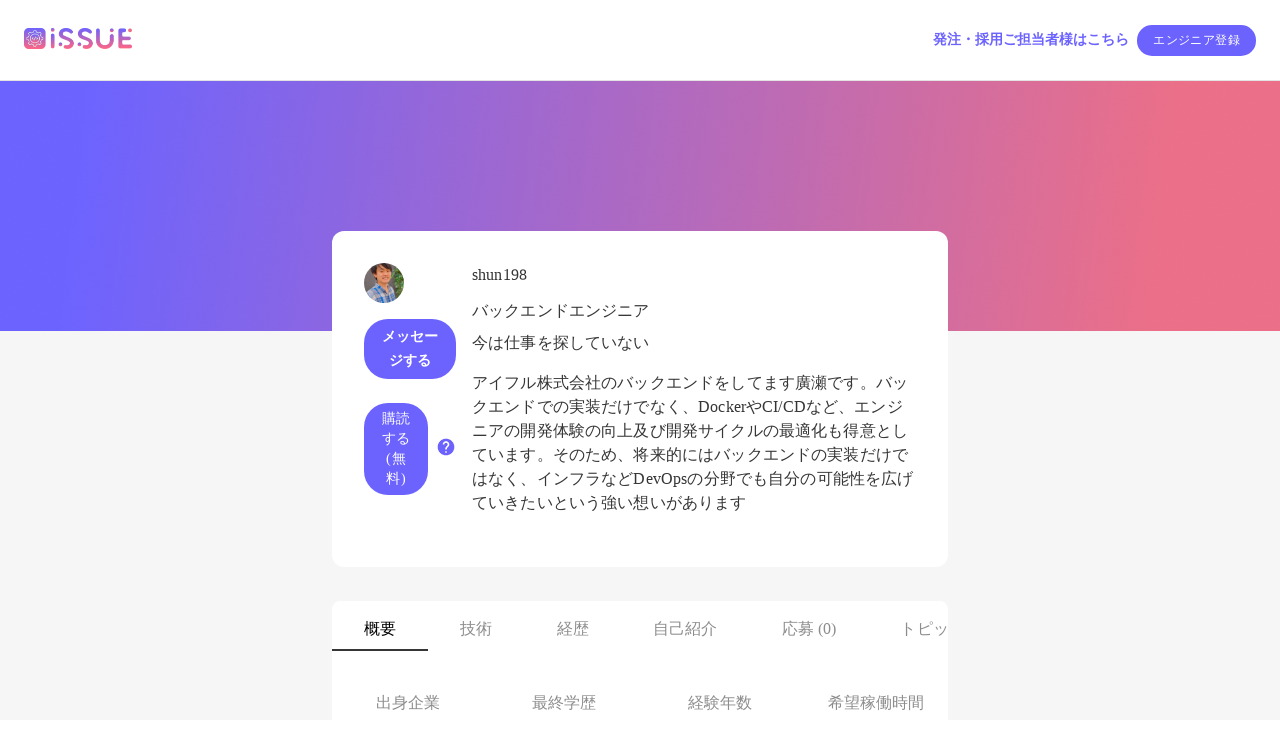

--- FILE ---
content_type: text/html; charset=utf-8
request_url: https://i-ssue.com/users/WhYJ8XBO23aMrE2xLCWQzDHCATZ2
body_size: 14224
content:
<!DOCTYPE html><html><head><meta charSet="utf-8" data-next-head=""/><meta name="viewport" content="width=device-width, initial-scale=1, maximum-scale=1.0" data-next-head=""/><title data-next-head="">shun198 | エンジニアプロフィール | バーチャル開発組織 ISSUE</title><meta name="description" content="はじめまして！本業では
AWS/Django Rest Fr..." data-next-head=""/><meta property="og:site_name" content="ISSUE" data-next-head=""/><meta property="og:title" content="shun198 | エンジニアプロフィール | バーチャル開発組織 ISSUE" data-next-head=""/><meta property="og:description" content="はじめまして！本業では
AWS/Django Rest Fr..." data-next-head=""/><meta property="og:image" content="https://storage.googleapis.com/issue-og-image.appspot.com/images/users/01GZG3V3V0E2TE0YKQ7E2B42B2.png" data-next-head=""/><meta property="og:type" content="airticle" data-next-head=""/><meta property="og:url" content="https://i-ssue.com/users/WhYJ8XBO23aMrE2xLCWQzDHCATZ2" data-next-head=""/><meta name="twitter:card" content="summary_large_image" data-next-head=""/><meta name="twitter:site" content="@issueissue4" data-next-head=""/><meta name="twitter:url" content="https://i-ssue.com/users/WhYJ8XBO23aMrE2xLCWQzDHCATZ2" data-next-head=""/><meta name="twitter:title" content="shun198 | エンジニアプロフィール | バーチャル開発組織 ISSUE" data-next-head=""/><meta name="twitter:image" content="https://storage.googleapis.com/issue-og-image.appspot.com/images/users/01GZG3V3V0E2TE0YKQ7E2B42B2.png" data-next-head=""/><meta name="twitter:description" content="はじめまして！本業では
AWS/Django Rest Fr..." data-next-head=""/><link rel="shortcut icon" type="image/vnd.microsoft.icon" href="/favicons/favicon.ico" data-next-head=""/><link rel="icon" type="image/vnd.microsoft.icon" href="/favicons/favicon.ico" data-next-head=""/><link rel="apple-touch-icon" sizes="57x57" href="/favicons/apple-touch-icon-57x57.png" data-next-head=""/><link rel="apple-touch-icon" sizes="60x60" href="/favicons/apple-touch-icon-60x60.png" data-next-head=""/><link rel="apple-touch-icon" sizes="72x72" href="/favicons/apple-touch-icon-72x72.png" data-next-head=""/><link rel="apple-touch-icon" sizes="76x76" href="/favicons/apple-touch-icon-76x76.png" data-next-head=""/><link rel="apple-touch-icon" sizes="114x114" href="/favicons/apple-touch-icon-114x114.png" data-next-head=""/><link rel="apple-touch-icon" sizes="120x120" href="/favicons/apple-touch-icon-120x120.png" data-next-head=""/><link rel="apple-touch-icon" sizes="144x144" href="/favicons/apple-touch-icon-144x144.png" data-next-head=""/><link rel="apple-touch-icon" sizes="152x152" href="/favicons/apple-touch-icon-152x152.png" data-next-head=""/><link rel="apple-touch-icon" sizes="180x180" href="/favicons/apple-touch-icon-180x180.png" data-next-head=""/><link rel="icon" type="image/png" sizes="36x36" href="/favicons/android-chrome-36x36.png" data-next-head=""/><link rel="icon" type="image/png" sizes="48x48" href="/favicons/android-chrome-48x48.png" data-next-head=""/><link rel="icon" type="image/png" sizes="72x72" href="/favicons/android-chrome-72x72.png" data-next-head=""/><link rel="icon" type="image/png" sizes="96x96" href="/favicons/android-chrome-96x96.png" data-next-head=""/><link rel="icon" type="image/png" sizes="128x128" href="/favicons/android-chrome-128x128.png" data-next-head=""/><link rel="icon" type="image/png" sizes="144x144" href="/favicons/android-chrome-144x144.png" data-next-head=""/><link rel="icon" type="image/png" sizes="152x152" href="/favicons/android-chrome-152x152.png" data-next-head=""/><link rel="icon" type="image/png" sizes="192x192" href="/favicons/android-chrome-192x192.png" data-next-head=""/><link rel="icon" type="image/png" sizes="256x256" href="/favicons/android-chrome-256x256.png" data-next-head=""/><link rel="icon" type="image/png" sizes="384x384" href="/favicons/android-chrome-384x384.png" data-next-head=""/><link rel="icon" type="image/png" sizes="512x512" href="/favicons/android-chrome-512x512.png" data-next-head=""/><link rel="icon" type="image/png" sizes="36x36" href="/favicons/icon-36x36.png" data-next-head=""/><link rel="icon" type="image/png" sizes="48x48" href="/favicons/icon-48x48.png" data-next-head=""/><link rel="icon" type="image/png" sizes="72x72" href="/favicons/icon-72x72.png" data-next-head=""/><link rel="icon" type="image/png" sizes="96x96" href="/favicons/icon-96x96.png" data-next-head=""/><link rel="icon" type="image/png" sizes="128x128" href="/favicons/icon-128x128.png" data-next-head=""/><link rel="icon" type="image/png" sizes="144x144" href="/favicons/icon-144x144.png" data-next-head=""/><link rel="icon" type="image/png" sizes="152x152" href="/favicons/icon-152x152.png" data-next-head=""/><link rel="icon" type="image/png" sizes="160x160" href="/favicons/icon-160x160.png" data-next-head=""/><link rel="icon" type="image/png" sizes="192x192" href="/favicons/icon-192x192.png" data-next-head=""/><link rel="icon" type="image/png" sizes="196x196" href="/favicons/icon-196x196.png" data-next-head=""/><link rel="icon" type="image/png" sizes="256x256" href="/favicons/icon-256x256.png" data-next-head=""/><link rel="icon" type="image/png" sizes="384x384" href="/favicons/icon-384x384.png" data-next-head=""/><link rel="icon" type="image/png" sizes="512x512" href="/favicons/icon-512x512.png" data-next-head=""/><link rel="icon" type="image/png" sizes="16x16" href="/favicons/icon-16x16.png" data-next-head=""/><link rel="icon" type="image/png" sizes="24x24" href="/favicons/icon-24x24.png" data-next-head=""/><link rel="icon" type="image/png" sizes="32x32" href="/favicons/icon-32x32.png" data-next-head=""/><link rel="manifest" href="/manifest.json" data-next-head=""/><meta name="google-adsense-account" content="ca-pub-5613625120923128"/><link rel="preload" href="/_next/static/css/b79be6ca9a6b38d1.css" as="style"/><script type="text/javascript">
            (function(c,l,a,r,i,t,y){
        c[a]=c[a]||function(){(c[a].q=c[a].q||[]).push(arguments)};
        t=l.createElement(r);t.async=1;t.src="https://www.clarity.ms/tag/"+i;
        y=l.getElementsByTagName(r)[0];y.parentNode.insertBefore(t,y);
    })(window, document, "clarity", "script", "qcp4jdguc2");
              </script><script>
                !function(e,t,n,s,u,a){e.twq||(s=e.twq=function(){s.exe?s.exe.apply(s,arguments):s.queue.push(arguments);
                },s.version='1.1',s.queue=[],u=t.createElement(n),u.async=!0,u.src='https://static.ads-twitter.com/uwt.js',
                a=t.getElementsByTagName(n)[0],a.parentNode.insertBefore(u,a))}(window,document,'script');
                twq('config','o8u5b');
              </script><link rel="stylesheet" href="/_next/static/css/b79be6ca9a6b38d1.css" data-n-g=""/><noscript data-n-css=""></noscript><script defer="" noModule="" src="/_next/static/chunks/polyfills-42372ed130431b0a.js"></script><script src="/_next/static/chunks/webpack-3c9b250cdc4f6cd5.js" defer=""></script><script src="/_next/static/chunks/framework-2cee756f382d78eb.js" defer=""></script><script src="/_next/static/chunks/main-1187d11299fae579.js" defer=""></script><script src="/_next/static/chunks/pages/_app-53e98a7131b265b6.js" defer=""></script><script src="/_next/static/chunks/1328619f-54ca915ce418f70d.js" defer=""></script><script src="/_next/static/chunks/3676-c44f850d14c8e423.js" defer=""></script><script src="/_next/static/chunks/7134-9e80d66b79783743.js" defer=""></script><script src="/_next/static/chunks/501-657f2b36eefb450f.js" defer=""></script><script src="/_next/static/chunks/8809-62e0406539e3b807.js" defer=""></script><script src="/_next/static/chunks/1345-8a2b83713b2d3cc3.js" defer=""></script><script src="/_next/static/chunks/4923-7e250dbe2ef230bd.js" defer=""></script><script src="/_next/static/chunks/428-6bc1ebdc2fa40caf.js" defer=""></script><script src="/_next/static/chunks/9525-8f09478472766799.js" defer=""></script><script src="/_next/static/chunks/1551-551950b645919dde.js" defer=""></script><script src="/_next/static/chunks/4227-5e1ab6af5948709c.js" defer=""></script><script src="/_next/static/chunks/5520-0f72daae19b3c03b.js" defer=""></script><script src="/_next/static/chunks/4920-8926a718f25fe186.js" defer=""></script><script src="/_next/static/chunks/4941-55d19383c3ea083c.js" defer=""></script><script src="/_next/static/chunks/pages/users/%5Bid%5D-927313c3b376b669.js" defer=""></script><script src="/_next/static/NskM1cpbzhmSv8cJHpkKZ/_buildManifest.js" defer=""></script><script src="/_next/static/NskM1cpbzhmSv8cJHpkKZ/_ssgManifest.js" defer=""></script><style id="jss-server-side">.jss53 {
  flex-grow: 1;
}
.jss54 {
  color: #fff;
  background-color: #FF6584;
}
.jss62 {
  background-color: #333333;
}
.jss63 {
  color: #FFFFFF;
  font-size: 18px;
  font-weight: 700;
}
.jss64 {
  color: #FFFFFF;
  font-size: 16px;
  font-weight: 400;
}
.jss65 {
  color: #222222;
  border: 1px solid #222222;
  font-size: 14px;
  font-weight: 700;
  border-radius: 8px;
  background-color: #FFFFFF;
}
.jss66 {
  color: #FFFFFF;
}
.jss55 {
  padding-top: 40px;
}
.jss56 {
  cursor: pointer;
}
.jss57 {
  background-color: #24292f;
}
.jss58 {
  background-color: #0078D4;
}
.jss59 {
  background-color: #a94335;
}
.jss51 {
  color: #363636;
  font-size: 32px;
  font-family: Noto Sans JP;
  font-weight: 700;
}
.jss52 {
  color: #363636;
  font-size: 24px;
  font-family: Noto Sans JP;
  font-weight: 700;
  line-height: 36px;
}
.jss41 {
  margin-right: 16px;
}
.jss42 {
  flex-grow: 1;
}
.jss43 {
  cursor: pointer;
}
.jss44 {
  color: #ffffff;
}
.jss45 {
  color: #363636;
  font-size: 14px;
  font-family: Noto Sans JP;
  font-weight: 400;
  line-height: 21px;
}
.jss46 {
  color: #363636;
  font-weight: 700;
}
.jss47 {
  border-bottom:  2px solid #363636;
}
.jss48 {
  color: #fff;
}
.jss49 {
  color: #E00B75;
}
.jss50 {
  background: #EB6F88;
}
.jss40 {
  background-color: #f9f9f9;
}
.jss60 {
  padding-top: 40px;
}
.jss61 {
  cursor: pointer;
}
.jss1 {
  flex-grow: 1;
}
.jss2 {
  padding-top: 40px;
}
.jss3 {
  background-size: 100% 250px;
  background-image: url(/user-background.png);
  background-repeat: no-repeat;
}
.jss4 {
  cursor: pointer;
}
.jss5 {
  white-space: pre-line;
}
.jss6 {
  width: 100px;
  height: 100px;
}
.jss7 {
  font-weight: 700;
}
.jss8 {
  position: relative;
}
.jss9 {
  bottom: -150px;
  position: relative;
}
.jss10 {
  background: #F6F6F6;
  border-raduis: 6;
}
.jss11 {
  width: 100%;
  height: 80px;
  background: #FFF;
  border-radius: 20px;
}
.jss12 {
  max-width: 100%;
  overflow-x: scroll;
  white-space: nowrap;
}
.jss13 {
  border-bottom: 2px solid #363636;
}
.jss14 {
  top: 0;
  z-index: 1;
  position: sticky;
  background: #FFF;
}
.jss15 {
  color: #363636;
  font-size: 24px;
  font-family: Noto Sans JP;
  font-weight: 700;
}
.jss16 {
  color: #363636;
  font-size: 16px;
  font-family: Noto Sans JP;
  font-weight: 400;
}
.jss17 {
  font-size: 18px;
  font-family: Noto Sans JP;
  font-weight: bold;
}
.jss18 {
  padding-left: 0;
}
.jss19 {
  color: #6C63FF;
  position: relative;
  box-shadow: none;
  background-color: #ffffff;
}
.jss20 {
  color: #6C63FF;
  font-size: 14px;
  font-family: Noto Sans JP;
  font-weight: 400;
}
.jss21 {
  border-radius: 12px;
  background-color: white;
}
.jss22 {
  color: #363636;
  font-size: 12px;
}
.jss23 {
  color: #363636;
  font-size: 12px;
  font-weight: 700;
}
.jss24 {
  color: #363636;
  font-size: 16px;
  font-weight: 700;
}
.jss25 {
  color: #6C63FF;
  font-size: 32px;
  font-weight: 700;
}
.jss26 {
  background-color: #F6F6F6;
}
.jss27 {
  border-top-left-radius: 8px;
}
.jss28 {
  border-top-right-radius: 8px;
}
.jss29 {
  font-size: 14px;
  font-wight: 700;
}
.jss30 {
  color: #8D8D8D;
  font-size: 14px;
}
.jss31 {
  background-color: #FFF;
}
.jss32 {
  color: #8D8D8D;
  font-size: 12px;
}
.jss33 {
  color: #363636;
  font-size: 14px;
}
.jss34 {
  line-height: 21px;
}
.jss35 {
  border-bottom: 1px solid #E3E3E3;
}
.jss36 {
  object-fit: cover;
}
.jss37 {
  border-radius: 50px;
}
.jss38 {
  width: 36px;
  height: 36px;
}
.jss39 {
  cursor: pointer;
}</style></head><body><noscript>  <iframe
                src="https://www.googletagmanager.com/ns.html?id=GTM-P4DC37C"
                height="0"
                width="0"
                style="display:none;visibility:hidden"
              ></iframe></noscript><noscript><iframe src="https://www.googletagmanager.com/ns.html?id=GTM-WL5DWZ6"
              height="0" width="0" style="display:none;visibility:hidden"></iframe></noscript><link rel="preload" as="image" href="/logo.png"/><link rel="preload" as="image" href="https://firebasestorage.googleapis.com/v0/b/issue-pro-42602.appspot.com/o/users%2FWhYJ8XBO23aMrE2xLCWQzDHCATZ2%2Fprofile%2F7acf45c3-9c7e-4c68-b86f-0ddd463c0efb?alt=media&amp;token=d9e95994-f57c-4fe1-9c1d-a17af42c00ff"/><link rel="preload" as="image" href="https://firebasestorage.googleapis.com/v0/b/issue-pro-42602.appspot.com/o/skills%2Fpython.png?alt=media&amp;token=c981dad4-b4aa-4771-baee-13f36f24f571"/><link rel="preload" as="image" href="/confidence-active-star.png"/><link rel="preload" as="image" href="/confidence-star.png"/><div id="__next"><div class=""><header><div><style data-emotion="css 1dk74xt">.css-1dk74xt{display:-webkit-box;display:-webkit-flex;display:-ms-flexbox;display:flex;-webkit-flex-direction:column;-ms-flex-direction:column;flex-direction:column;width:100%;box-sizing:border-box;-webkit-flex-shrink:0;-ms-flex-negative:0;flex-shrink:0;position:static;--AppBar-background:#6C63FF;--AppBar-color:#ffffff;background-color:var(--AppBar-background);color:var(--AppBar-color);box-shadow:none;border-bottom:1px solid #E3E3E3;min-height:80px;padding-top:8px;padding-bottom:8px;background-color:#ffffff;color:#363636;}</style><style data-emotion="css 82ehnp">.css-82ehnp{background-color:#fff;color:#404040;-webkit-transition:box-shadow 300ms cubic-bezier(0.4, 0, 0.2, 1) 0ms;transition:box-shadow 300ms cubic-bezier(0.4, 0, 0.2, 1) 0ms;box-shadow:var(--Paper-shadow);background-image:var(--Paper-overlay);display:-webkit-box;display:-webkit-flex;display:-ms-flexbox;display:flex;-webkit-flex-direction:column;-ms-flex-direction:column;flex-direction:column;width:100%;box-sizing:border-box;-webkit-flex-shrink:0;-ms-flex-negative:0;flex-shrink:0;position:static;--AppBar-background:#6C63FF;--AppBar-color:#ffffff;background-color:var(--AppBar-background);color:var(--AppBar-color);box-shadow:none;border-bottom:1px solid #E3E3E3;min-height:80px;padding-top:8px;padding-bottom:8px;background-color:#ffffff;color:#363636;}</style><header class="MuiPaper-root MuiPaper-elevation MuiPaper-elevation4 MuiAppBar-root MuiAppBar-colorPrimary MuiAppBar-positionStatic css-82ehnp" style="--Paper-shadow:0px 7px 8px -4px rgba(0,0,0,0.2), 0px 12px 17px 2px rgba(0,0,0,0.14), 0px 5px 22px 4px rgba(0,0,0,0.12)"><style data-emotion="css awgou1">.css-awgou1{position:relative;display:-webkit-box;display:-webkit-flex;display:-ms-flexbox;display:flex;-webkit-align-items:center;-webkit-box-align:center;-ms-flex-align:center;align-items:center;padding-left:16px;padding-right:16px;min-height:56px;}@media (min-width:600px){.css-awgou1{padding-left:24px;padding-right:24px;}}@media (min-width:0px){@media (orientation: landscape){.css-awgou1{min-height:48px;}}}@media (min-width:600px){.css-awgou1{min-height:64px;}}</style><div class="MuiToolbar-root MuiToolbar-gutters MuiToolbar-regular css-awgou1"><a href="/"><div class="jss43 MuiBox-root css-0"><img src="/logo.png" width="108" height="21"/></div></a><div class="jss42 MuiBox-root css-0"></div><style data-emotion="css v6m4b0">.css-v6m4b0{font-family:Noto Sans;font-weight:bold;font-size:14px;letter-spacing:0;line-height:1.75;text-transform:uppercase;min-width:64px;padding:6px 16px;border:0;border-radius:4px;-webkit-transition:background-color 250ms cubic-bezier(0.4, 0, 0.2, 1) 0ms,box-shadow 250ms cubic-bezier(0.4, 0, 0.2, 1) 0ms,border-color 250ms cubic-bezier(0.4, 0, 0.2, 1) 0ms,color 250ms cubic-bezier(0.4, 0, 0.2, 1) 0ms;transition:background-color 250ms cubic-bezier(0.4, 0, 0.2, 1) 0ms,box-shadow 250ms cubic-bezier(0.4, 0, 0.2, 1) 0ms,border-color 250ms cubic-bezier(0.4, 0, 0.2, 1) 0ms,color 250ms cubic-bezier(0.4, 0, 0.2, 1) 0ms;padding:6px 8px;color:var(--variant-textColor);background-color:var(--variant-textBg);--variant-textColor:#6C63FF;--variant-outlinedColor:#6C63FF;--variant-outlinedBorder:rgba(108, 99, 255, 0.5);--variant-containedColor:#ffffff;--variant-containedBg:#6C63FF;-webkit-transition:background-color 250ms cubic-bezier(0.4, 0, 0.2, 1) 0ms,box-shadow 250ms cubic-bezier(0.4, 0, 0.2, 1) 0ms,border-color 250ms cubic-bezier(0.4, 0, 0.2, 1) 0ms;transition:background-color 250ms cubic-bezier(0.4, 0, 0.2, 1) 0ms,box-shadow 250ms cubic-bezier(0.4, 0, 0.2, 1) 0ms,border-color 250ms cubic-bezier(0.4, 0, 0.2, 1) 0ms;text-transform:none;}.css-v6m4b0:hover{-webkit-text-decoration:none;text-decoration:none;}.css-v6m4b0.Mui-disabled{color:rgba(0, 0, 0, 0.26);}@media (hover: hover){.css-v6m4b0:hover{--variant-containedBg:rgb(75, 69, 178);--variant-textBg:rgba(108, 99, 255, 0.04);--variant-outlinedBorder:#6C63FF;--variant-outlinedBg:rgba(108, 99, 255, 0.04);}}.css-v6m4b0.MuiButton-loading{color:transparent;}</style><style data-emotion="css dy87g7">.css-dy87g7{display:-webkit-inline-box;display:-webkit-inline-flex;display:-ms-inline-flexbox;display:inline-flex;-webkit-align-items:center;-webkit-box-align:center;-ms-flex-align:center;align-items:center;-webkit-box-pack:center;-ms-flex-pack:center;-webkit-justify-content:center;justify-content:center;position:relative;box-sizing:border-box;-webkit-tap-highlight-color:transparent;background-color:transparent;outline:0;border:0;margin:0;border-radius:0;padding:0;cursor:pointer;-webkit-user-select:none;-moz-user-select:none;-ms-user-select:none;user-select:none;vertical-align:middle;-moz-appearance:none;-webkit-appearance:none;-webkit-text-decoration:none;text-decoration:none;color:inherit;font-family:Noto Sans;font-weight:bold;font-size:14px;letter-spacing:0;line-height:1.75;text-transform:uppercase;min-width:64px;padding:6px 16px;border:0;border-radius:4px;-webkit-transition:background-color 250ms cubic-bezier(0.4, 0, 0.2, 1) 0ms,box-shadow 250ms cubic-bezier(0.4, 0, 0.2, 1) 0ms,border-color 250ms cubic-bezier(0.4, 0, 0.2, 1) 0ms,color 250ms cubic-bezier(0.4, 0, 0.2, 1) 0ms;transition:background-color 250ms cubic-bezier(0.4, 0, 0.2, 1) 0ms,box-shadow 250ms cubic-bezier(0.4, 0, 0.2, 1) 0ms,border-color 250ms cubic-bezier(0.4, 0, 0.2, 1) 0ms,color 250ms cubic-bezier(0.4, 0, 0.2, 1) 0ms;padding:6px 8px;color:var(--variant-textColor);background-color:var(--variant-textBg);--variant-textColor:#6C63FF;--variant-outlinedColor:#6C63FF;--variant-outlinedBorder:rgba(108, 99, 255, 0.5);--variant-containedColor:#ffffff;--variant-containedBg:#6C63FF;-webkit-transition:background-color 250ms cubic-bezier(0.4, 0, 0.2, 1) 0ms,box-shadow 250ms cubic-bezier(0.4, 0, 0.2, 1) 0ms,border-color 250ms cubic-bezier(0.4, 0, 0.2, 1) 0ms;transition:background-color 250ms cubic-bezier(0.4, 0, 0.2, 1) 0ms,box-shadow 250ms cubic-bezier(0.4, 0, 0.2, 1) 0ms,border-color 250ms cubic-bezier(0.4, 0, 0.2, 1) 0ms;text-transform:none;}.css-dy87g7::-moz-focus-inner{border-style:none;}.css-dy87g7.Mui-disabled{pointer-events:none;cursor:default;}@media print{.css-dy87g7{-webkit-print-color-adjust:exact;color-adjust:exact;}}.css-dy87g7:hover{-webkit-text-decoration:none;text-decoration:none;}.css-dy87g7.Mui-disabled{color:rgba(0, 0, 0, 0.26);}@media (hover: hover){.css-dy87g7:hover{--variant-containedBg:rgb(75, 69, 178);--variant-textBg:rgba(108, 99, 255, 0.04);--variant-outlinedBorder:#6C63FF;--variant-outlinedBg:rgba(108, 99, 255, 0.04);}}.css-dy87g7.MuiButton-loading{color:transparent;}</style><button class="MuiButtonBase-root MuiButton-root MuiButton-text MuiButton-textPrimary MuiButton-sizeMedium MuiButton-textSizeMedium MuiButton-colorPrimary MuiButton-root MuiButton-text MuiButton-textPrimary MuiButton-sizeMedium MuiButton-textSizeMedium MuiButton-colorPrimary jss45 css-dy87g7" tabindex="0" type="button">発注・採用ご担当者様はこちら</button><style data-emotion="css dhsor0">.css-dhsor0{font-family:Noto Sans;font-weight:bold;font-size:14px;letter-spacing:0;line-height:1.75;text-transform:uppercase;min-width:64px;padding:6px 16px;border:0;border-radius:4px;-webkit-transition:background-color 250ms cubic-bezier(0.4, 0, 0.2, 1) 0ms,box-shadow 250ms cubic-bezier(0.4, 0, 0.2, 1) 0ms,border-color 250ms cubic-bezier(0.4, 0, 0.2, 1) 0ms,color 250ms cubic-bezier(0.4, 0, 0.2, 1) 0ms;transition:background-color 250ms cubic-bezier(0.4, 0, 0.2, 1) 0ms,box-shadow 250ms cubic-bezier(0.4, 0, 0.2, 1) 0ms,border-color 250ms cubic-bezier(0.4, 0, 0.2, 1) 0ms,color 250ms cubic-bezier(0.4, 0, 0.2, 1) 0ms;color:var(--variant-containedColor);background-color:var(--variant-containedBg);box-shadow:0px 0px 10px #0000000D;--variant-textColor:#6C63FF;--variant-outlinedColor:#6C63FF;--variant-outlinedBorder:rgba(108, 99, 255, 0.5);--variant-containedColor:#ffffff;--variant-containedBg:#6C63FF;-webkit-transition:background-color 250ms cubic-bezier(0.4, 0, 0.2, 1) 0ms,box-shadow 250ms cubic-bezier(0.4, 0, 0.2, 1) 0ms,border-color 250ms cubic-bezier(0.4, 0, 0.2, 1) 0ms;transition:background-color 250ms cubic-bezier(0.4, 0, 0.2, 1) 0ms,box-shadow 250ms cubic-bezier(0.4, 0, 0.2, 1) 0ms,border-color 250ms cubic-bezier(0.4, 0, 0.2, 1) 0ms;text-transform:none;border-radius:24px;box-shadow:none;background-color:#6C63FF;color:#ffffff;}.css-dhsor0:hover{-webkit-text-decoration:none;text-decoration:none;}.css-dhsor0.Mui-disabled{color:rgba(0, 0, 0, 0.26);}.css-dhsor0:hover{box-shadow:0px 7px 8px -4px rgba(0,0,0,0.2),0px 12px 17px 2px rgba(0,0,0,0.14),0px 5px 22px 4px rgba(0,0,0,0.12);}@media (hover: none){.css-dhsor0:hover{box-shadow:0px 0px 10px #0000000D;}}.css-dhsor0:active{box-shadow:none;}.css-dhsor0.Mui-focusVisible{box-shadow:none;}.css-dhsor0.Mui-disabled{color:rgba(0, 0, 0, 0.26);box-shadow:none;background-color:rgba(0, 0, 0, 0.12);}@media (hover: hover){.css-dhsor0:hover{--variant-containedBg:rgb(75, 69, 178);--variant-textBg:rgba(108, 99, 255, 0.04);--variant-outlinedBorder:#6C63FF;--variant-outlinedBg:rgba(108, 99, 255, 0.04);}}.css-dhsor0.MuiButton-loading{color:transparent;}</style><style data-emotion="css s8pia1">.css-s8pia1{display:-webkit-inline-box;display:-webkit-inline-flex;display:-ms-inline-flexbox;display:inline-flex;-webkit-align-items:center;-webkit-box-align:center;-ms-flex-align:center;align-items:center;-webkit-box-pack:center;-ms-flex-pack:center;-webkit-justify-content:center;justify-content:center;position:relative;box-sizing:border-box;-webkit-tap-highlight-color:transparent;background-color:transparent;outline:0;border:0;margin:0;border-radius:0;padding:0;cursor:pointer;-webkit-user-select:none;-moz-user-select:none;-ms-user-select:none;user-select:none;vertical-align:middle;-moz-appearance:none;-webkit-appearance:none;-webkit-text-decoration:none;text-decoration:none;color:inherit;font-family:Noto Sans;font-weight:bold;font-size:14px;letter-spacing:0;line-height:1.75;text-transform:uppercase;min-width:64px;padding:6px 16px;border:0;border-radius:4px;-webkit-transition:background-color 250ms cubic-bezier(0.4, 0, 0.2, 1) 0ms,box-shadow 250ms cubic-bezier(0.4, 0, 0.2, 1) 0ms,border-color 250ms cubic-bezier(0.4, 0, 0.2, 1) 0ms,color 250ms cubic-bezier(0.4, 0, 0.2, 1) 0ms;transition:background-color 250ms cubic-bezier(0.4, 0, 0.2, 1) 0ms,box-shadow 250ms cubic-bezier(0.4, 0, 0.2, 1) 0ms,border-color 250ms cubic-bezier(0.4, 0, 0.2, 1) 0ms,color 250ms cubic-bezier(0.4, 0, 0.2, 1) 0ms;color:var(--variant-containedColor);background-color:var(--variant-containedBg);box-shadow:0px 0px 10px #0000000D;--variant-textColor:#6C63FF;--variant-outlinedColor:#6C63FF;--variant-outlinedBorder:rgba(108, 99, 255, 0.5);--variant-containedColor:#ffffff;--variant-containedBg:#6C63FF;-webkit-transition:background-color 250ms cubic-bezier(0.4, 0, 0.2, 1) 0ms,box-shadow 250ms cubic-bezier(0.4, 0, 0.2, 1) 0ms,border-color 250ms cubic-bezier(0.4, 0, 0.2, 1) 0ms;transition:background-color 250ms cubic-bezier(0.4, 0, 0.2, 1) 0ms,box-shadow 250ms cubic-bezier(0.4, 0, 0.2, 1) 0ms,border-color 250ms cubic-bezier(0.4, 0, 0.2, 1) 0ms;text-transform:none;border-radius:24px;box-shadow:none;background-color:#6C63FF;color:#ffffff;}.css-s8pia1::-moz-focus-inner{border-style:none;}.css-s8pia1.Mui-disabled{pointer-events:none;cursor:default;}@media print{.css-s8pia1{-webkit-print-color-adjust:exact;color-adjust:exact;}}.css-s8pia1:hover{-webkit-text-decoration:none;text-decoration:none;}.css-s8pia1.Mui-disabled{color:rgba(0, 0, 0, 0.26);}.css-s8pia1:hover{box-shadow:0px 7px 8px -4px rgba(0,0,0,0.2),0px 12px 17px 2px rgba(0,0,0,0.14),0px 5px 22px 4px rgba(0,0,0,0.12);}@media (hover: none){.css-s8pia1:hover{box-shadow:0px 0px 10px #0000000D;}}.css-s8pia1:active{box-shadow:none;}.css-s8pia1.Mui-focusVisible{box-shadow:none;}.css-s8pia1.Mui-disabled{color:rgba(0, 0, 0, 0.26);box-shadow:none;background-color:rgba(0, 0, 0, 0.12);}@media (hover: hover){.css-s8pia1:hover{--variant-containedBg:rgb(75, 69, 178);--variant-textBg:rgba(108, 99, 255, 0.04);--variant-outlinedBorder:#6C63FF;--variant-outlinedBg:rgba(108, 99, 255, 0.04);}}.css-s8pia1.MuiButton-loading{color:transparent;}</style><button class="MuiButtonBase-root MuiButton-root MuiButton-contained MuiButton-containedPrimary MuiButton-sizeMedium MuiButton-containedSizeMedium MuiButton-colorPrimary MuiButton-root MuiButton-contained MuiButton-containedPrimary MuiButton-sizeMedium MuiButton-containedSizeMedium MuiButton-colorPrimary jss45 css-s8pia1" tabindex="0" type="button"><style data-emotion="css s9gvb8">.css-s9gvb8{margin:0;font-family:Montserrat;font-weight:normal;font-size:12px;letter-spacing:0.4px;line-height:1.66;}</style><span class="MuiTypography-root MuiTypography-caption jss48 css-s9gvb8">エンジニア登録</span></button></div></header><style data-emotion="css depviu">@media print{.css-depviu{position:absolute!important;}}</style></div></header><header><div class="jss53"></div></header><style data-emotion="css 18nstr8">.css-18nstr8{min-height:1000px;}</style><div class="MuiBox-root css-18nstr8"><style data-emotion="css 1v6p5b">.css-1v6p5b{width:100%;margin-left:auto;box-sizing:border-box;margin-right:auto;padding-left:16px;padding-right:16px;}@media (min-width:600px){.css-1v6p5b{padding-left:24px;padding-right:24px;}}</style><div class="MuiContainer-root jss3 jss8 jss26 css-1v6p5b"><style data-emotion="css 1cn3yto">.css-1cn3yto{box-sizing:border-box;display:-webkit-box;display:-webkit-flex;display:-ms-flexbox;display:flex;-webkit-box-flex-wrap:wrap;-webkit-flex-wrap:wrap;-ms-flex-wrap:wrap;flex-wrap:wrap;width:100%;-webkit-flex-direction:row;-ms-flex-direction:row;flex-direction:row;-webkit-box-pack:center;-ms-flex-pack:center;-webkit-justify-content:center;justify-content:center;}</style><div class="MuiGridLegacy-root MuiGridLegacy-container css-1cn3yto"><style data-emotion="css rpybyc">.css-rpybyc{box-sizing:border-box;margin:0;-webkit-flex-direction:row;-ms-flex-direction:row;flex-direction:row;-webkit-flex-basis:100%;-ms-flex-preferred-size:100%;flex-basis:100%;-webkit-box-flex:0;-webkit-flex-grow:0;-ms-flex-positive:0;flex-grow:0;max-width:100%;}@media (min-width:600px){.css-rpybyc{-webkit-flex-basis:50%;-ms-flex-preferred-size:50%;flex-basis:50%;-webkit-box-flex:0;-webkit-flex-grow:0;-ms-flex-positive:0;flex-grow:0;max-width:50%;}}@media (min-width:900px){.css-rpybyc{-webkit-flex-basis:50%;-ms-flex-preferred-size:50%;flex-basis:50%;-webkit-box-flex:0;-webkit-flex-grow:0;-ms-flex-positive:0;flex-grow:0;max-width:50%;}}@media (min-width:1200px){.css-rpybyc{-webkit-flex-basis:50%;-ms-flex-preferred-size:50%;flex-basis:50%;-webkit-box-flex:0;-webkit-flex-grow:0;-ms-flex-positive:0;flex-grow:0;max-width:50%;}}@media (min-width:1536px){.css-rpybyc{-webkit-flex-basis:50%;-ms-flex-preferred-size:50%;flex-basis:50%;-webkit-box-flex:0;-webkit-flex-grow:0;-ms-flex-positive:0;flex-grow:0;max-width:50%;}}</style><div class="MuiGridLegacy-root MuiGridLegacy-item MuiGridLegacy-grid-xs-12 MuiGridLegacy-grid-sm-6 css-rpybyc"><style data-emotion="css 1jbwxp2">.css-1jbwxp2{display:-webkit-box;display:-webkit-flex;display:-ms-flexbox;display:flex;-webkit-box-pack:justify;-webkit-justify-content:space-between;justify-content:space-between;-webkit-align-items:top;-webkit-box-align:top;-ms-flex-align:top;align-items:top;padding:32px;margin-bottom:32px;}</style><div class="jss9 jss21 MuiBox-root css-1jbwxp2"><style data-emotion="css 1p54tjg">.css-1p54tjg{display:-webkit-box;display:-webkit-flex;display:-ms-flexbox;display:flex;-webkit-box-pack:start;-ms-flex-pack:start;-webkit-justify-content:start;justify-content:start;-webkit-align-items:top;-webkit-box-align:top;-ms-flex-align:top;align-items:top;}</style><div class="MuiBox-root css-1p54tjg"><div class="MuiBox-root css-0"><style data-emotion="css cdt55x">.css-cdt55x{position:relative;display:-webkit-box;display:-webkit-flex;display:-ms-flexbox;display:flex;-webkit-align-items:center;-webkit-box-align:center;-ms-flex-align:center;align-items:center;-webkit-box-pack:center;-ms-flex-pack:center;-webkit-justify-content:center;justify-content:center;-webkit-flex-shrink:0;-ms-flex-negative:0;flex-shrink:0;width:40px;height:40px;font-family:"Roboto","Helvetica","Arial",sans-serif;font-size:1.25rem;line-height:1;border-radius:50%;overflow:hidden;-webkit-user-select:none;-moz-user-select:none;-ms-user-select:none;user-select:none;width:40px;height:40px;background-color:#fff;color:#CCCCCC;}</style><div class="MuiAvatar-root MuiAvatar-circular jss6 css-cdt55x"><style data-emotion="css 45do71">.css-45do71{width:100%;height:100%;text-align:center;object-fit:cover;color:transparent;text-indent:10000px;}</style><img alt="https://firebasestorage.googleapis.com/v0/b/issue-pro-42602.appspot.com/o/users%2FWhYJ8XBO23aMrE2xLCWQzDHCATZ2%2Fprofile%2F7acf45c3-9c7e-4c68-b86f-0ddd463c0efb?alt=media&amp;token=d9e95994-f57c-4fe1-9c1d-a17af42c00ff" src="https://firebasestorage.googleapis.com/v0/b/issue-pro-42602.appspot.com/o/users%2FWhYJ8XBO23aMrE2xLCWQzDHCATZ2%2Fprofile%2F7acf45c3-9c7e-4c68-b86f-0ddd463c0efb?alt=media&amp;token=d9e95994-f57c-4fe1-9c1d-a17af42c00ff" class="MuiAvatar-img css-45do71"/></div><style data-emotion="css 1v3caum">.css-1v3caum{padding-top:16px;}</style><div class="MuiBox-root css-1v3caum"><style data-emotion="css bxj54r">.css-bxj54r{font-family:Noto Sans;font-weight:bold;font-size:14px;letter-spacing:0;line-height:1.75;text-transform:uppercase;min-width:64px;padding:6px 16px;border:0;border-radius:4px;-webkit-transition:background-color 250ms cubic-bezier(0.4, 0, 0.2, 1) 0ms,box-shadow 250ms cubic-bezier(0.4, 0, 0.2, 1) 0ms,border-color 250ms cubic-bezier(0.4, 0, 0.2, 1) 0ms,color 250ms cubic-bezier(0.4, 0, 0.2, 1) 0ms;transition:background-color 250ms cubic-bezier(0.4, 0, 0.2, 1) 0ms,box-shadow 250ms cubic-bezier(0.4, 0, 0.2, 1) 0ms,border-color 250ms cubic-bezier(0.4, 0, 0.2, 1) 0ms,color 250ms cubic-bezier(0.4, 0, 0.2, 1) 0ms;color:var(--variant-containedColor);background-color:var(--variant-containedBg);box-shadow:0px 0px 10px #0000000D;--variant-textColor:#6C63FF;--variant-outlinedColor:#6C63FF;--variant-outlinedBorder:rgba(108, 99, 255, 0.5);--variant-containedColor:#ffffff;--variant-containedBg:#6C63FF;width:100%;-webkit-transition:background-color 250ms cubic-bezier(0.4, 0, 0.2, 1) 0ms,box-shadow 250ms cubic-bezier(0.4, 0, 0.2, 1) 0ms,border-color 250ms cubic-bezier(0.4, 0, 0.2, 1) 0ms;transition:background-color 250ms cubic-bezier(0.4, 0, 0.2, 1) 0ms,box-shadow 250ms cubic-bezier(0.4, 0, 0.2, 1) 0ms,border-color 250ms cubic-bezier(0.4, 0, 0.2, 1) 0ms;text-transform:none;border-radius:24px;box-shadow:none;background-color:#6C63FF;color:#ffffff;}.css-bxj54r:hover{-webkit-text-decoration:none;text-decoration:none;}.css-bxj54r.Mui-disabled{color:rgba(0, 0, 0, 0.26);}.css-bxj54r:hover{box-shadow:0px 7px 8px -4px rgba(0,0,0,0.2),0px 12px 17px 2px rgba(0,0,0,0.14),0px 5px 22px 4px rgba(0,0,0,0.12);}@media (hover: none){.css-bxj54r:hover{box-shadow:0px 0px 10px #0000000D;}}.css-bxj54r:active{box-shadow:none;}.css-bxj54r.Mui-focusVisible{box-shadow:none;}.css-bxj54r.Mui-disabled{color:rgba(0, 0, 0, 0.26);box-shadow:none;background-color:rgba(0, 0, 0, 0.12);}@media (hover: hover){.css-bxj54r:hover{--variant-containedBg:rgb(75, 69, 178);--variant-textBg:rgba(108, 99, 255, 0.04);--variant-outlinedBorder:#6C63FF;--variant-outlinedBg:rgba(108, 99, 255, 0.04);}}.css-bxj54r.MuiButton-loading{color:transparent;}</style><style data-emotion="css 1s6imsl">.css-1s6imsl{display:-webkit-inline-box;display:-webkit-inline-flex;display:-ms-inline-flexbox;display:inline-flex;-webkit-align-items:center;-webkit-box-align:center;-ms-flex-align:center;align-items:center;-webkit-box-pack:center;-ms-flex-pack:center;-webkit-justify-content:center;justify-content:center;position:relative;box-sizing:border-box;-webkit-tap-highlight-color:transparent;background-color:transparent;outline:0;border:0;margin:0;border-radius:0;padding:0;cursor:pointer;-webkit-user-select:none;-moz-user-select:none;-ms-user-select:none;user-select:none;vertical-align:middle;-moz-appearance:none;-webkit-appearance:none;-webkit-text-decoration:none;text-decoration:none;color:inherit;font-family:Noto Sans;font-weight:bold;font-size:14px;letter-spacing:0;line-height:1.75;text-transform:uppercase;min-width:64px;padding:6px 16px;border:0;border-radius:4px;-webkit-transition:background-color 250ms cubic-bezier(0.4, 0, 0.2, 1) 0ms,box-shadow 250ms cubic-bezier(0.4, 0, 0.2, 1) 0ms,border-color 250ms cubic-bezier(0.4, 0, 0.2, 1) 0ms,color 250ms cubic-bezier(0.4, 0, 0.2, 1) 0ms;transition:background-color 250ms cubic-bezier(0.4, 0, 0.2, 1) 0ms,box-shadow 250ms cubic-bezier(0.4, 0, 0.2, 1) 0ms,border-color 250ms cubic-bezier(0.4, 0, 0.2, 1) 0ms,color 250ms cubic-bezier(0.4, 0, 0.2, 1) 0ms;color:var(--variant-containedColor);background-color:var(--variant-containedBg);box-shadow:0px 0px 10px #0000000D;--variant-textColor:#6C63FF;--variant-outlinedColor:#6C63FF;--variant-outlinedBorder:rgba(108, 99, 255, 0.5);--variant-containedColor:#ffffff;--variant-containedBg:#6C63FF;width:100%;-webkit-transition:background-color 250ms cubic-bezier(0.4, 0, 0.2, 1) 0ms,box-shadow 250ms cubic-bezier(0.4, 0, 0.2, 1) 0ms,border-color 250ms cubic-bezier(0.4, 0, 0.2, 1) 0ms;transition:background-color 250ms cubic-bezier(0.4, 0, 0.2, 1) 0ms,box-shadow 250ms cubic-bezier(0.4, 0, 0.2, 1) 0ms,border-color 250ms cubic-bezier(0.4, 0, 0.2, 1) 0ms;text-transform:none;border-radius:24px;box-shadow:none;background-color:#6C63FF;color:#ffffff;}.css-1s6imsl::-moz-focus-inner{border-style:none;}.css-1s6imsl.Mui-disabled{pointer-events:none;cursor:default;}@media print{.css-1s6imsl{-webkit-print-color-adjust:exact;color-adjust:exact;}}.css-1s6imsl:hover{-webkit-text-decoration:none;text-decoration:none;}.css-1s6imsl.Mui-disabled{color:rgba(0, 0, 0, 0.26);}.css-1s6imsl:hover{box-shadow:0px 7px 8px -4px rgba(0,0,0,0.2),0px 12px 17px 2px rgba(0,0,0,0.14),0px 5px 22px 4px rgba(0,0,0,0.12);}@media (hover: none){.css-1s6imsl:hover{box-shadow:0px 0px 10px #0000000D;}}.css-1s6imsl:active{box-shadow:none;}.css-1s6imsl.Mui-focusVisible{box-shadow:none;}.css-1s6imsl.Mui-disabled{color:rgba(0, 0, 0, 0.26);box-shadow:none;background-color:rgba(0, 0, 0, 0.12);}@media (hover: hover){.css-1s6imsl:hover{--variant-containedBg:rgb(75, 69, 178);--variant-textBg:rgba(108, 99, 255, 0.04);--variant-outlinedBorder:#6C63FF;--variant-outlinedBg:rgba(108, 99, 255, 0.04);}}.css-1s6imsl.MuiButton-loading{color:transparent;}</style><button class="MuiButtonBase-root MuiButton-root MuiButton-contained MuiButton-containedPrimary MuiButton-sizeMedium MuiButton-containedSizeMedium MuiButton-colorPrimary MuiButton-fullWidth MuiButton-root MuiButton-contained MuiButton-containedPrimary MuiButton-sizeMedium MuiButton-containedSizeMedium MuiButton-colorPrimary MuiButton-fullWidth css-1s6imsl" tabindex="0" type="button"><style data-emotion="css 1elwcq6">.css-1elwcq6{margin:0;font-family:Noto Sans;font-weight:bold;font-size:14px;letter-spacing:0;line-height:1.75;text-transform:uppercase;text-transform:none;}</style><span class="MuiTypography-root MuiTypography-button css-1elwcq6">メッセージする</span></button></div><style data-emotion="css glt7bu">.css-glt7bu{padding-top:16px;padding-bottom:40px;}</style><div class="MuiBox-root css-glt7bu"><style data-emotion="css zoser8">.css-zoser8{padding-top:8px;}</style><div class="MuiBox-root css-zoser8"><style data-emotion="css 70qvj9">.css-70qvj9{display:-webkit-box;display:-webkit-flex;display:-ms-flexbox;display:flex;-webkit-align-items:center;-webkit-box-align:center;-ms-flex-align:center;align-items:center;}</style><div class="MuiBox-root css-70qvj9"><div class="MuiBox-root css-0"><button class="MuiButtonBase-root MuiButton-root MuiButton-contained MuiButton-containedPrimary MuiButton-sizeMedium MuiButton-containedSizeMedium MuiButton-colorPrimary MuiButton-fullWidth MuiButton-root MuiButton-contained MuiButton-containedPrimary MuiButton-sizeMedium MuiButton-containedSizeMedium MuiButton-colorPrimary MuiButton-fullWidth css-1s6imsl" tabindex="0" type="button"><style data-emotion="css 1u4e26u">.css-1u4e26u{margin:0;font-family:Noto Sans;font-size:14px;letter-spacing:0.1px;font-weight:400;line-height:1.43;color:inherit;}</style><p class="MuiTypography-root MuiTypography-body2 css-1u4e26u">購読する(無料)</p></button></div><style data-emotion="css 1iuj5ih">.css-1iuj5ih{padding-left:8px;}</style><div class="MuiBox-root css-1iuj5ih"><style data-emotion="css 1104omk">.css-1104omk{-webkit-user-select:none;-moz-user-select:none;-ms-user-select:none;user-select:none;width:1em;height:1em;display:inline-block;-webkit-flex-shrink:0;-ms-flex-negative:0;flex-shrink:0;-webkit-transition:fill 200ms cubic-bezier(0.4, 0, 0.2, 1) 0ms;transition:fill 200ms cubic-bezier(0.4, 0, 0.2, 1) 0ms;fill:currentColor;font-size:1.25rem;color:#6C63FF;}</style><svg class="MuiSvgIcon-root MuiSvgIcon-colorPrimary MuiSvgIcon-fontSizeSmall css-1104omk" focusable="false" aria-hidden="true" viewBox="0 0 24 24" aria-label="購読すると、著者が記事を投稿したときにあなたに通知します"><path d="M12 2C6.48 2 2 6.48 2 12s4.48 10 10 10 10-4.48 10-10S17.52 2 12 2m1 17h-2v-2h2zm2.07-7.75-.9.92C13.45 12.9 13 13.5 13 15h-2v-.5c0-1.1.45-2.1 1.17-2.83l1.24-1.26c.37-.36.59-.86.59-1.41 0-1.1-.9-2-2-2s-2 .9-2 2H8c0-2.21 1.79-4 4-4s4 1.79 4 4c0 .88-.36 1.68-.93 2.25"></path></svg><style data-emotion="css 1f5p11z">.css-1f5p11z{z-index:1500;pointer-events:none;pointer-events:auto;pointer-events:none;}</style><style data-emotion="css 1vxh2dt">.css-1vxh2dt{z-index:1500;pointer-events:none;pointer-events:auto;pointer-events:none;}</style></div></div></div></div></div><style data-emotion="css d0uhtl">.css-d0uhtl{margin-left:16px;}</style><div class="MuiBox-root css-d0uhtl"><div class="MuiBox-root css-0"><style data-emotion="css 1fffp9u">.css-1fffp9u{margin:0;font-family:Noto Sans;font-size:16px;letter-spacing:0.15px;font-weight:400;line-height:1.5;}</style><p class="MuiTypography-root MuiTypography-body1 jss15 css-1fffp9u">shun198</p></div><style data-emotion="css 1qy9ix7">.css-1qy9ix7{display:-webkit-box;display:-webkit-flex;display:-ms-flexbox;display:flex;-webkit-box-pack:start;-ms-flex-pack:start;-webkit-justify-content:flex-start;justify-content:flex-start;-webkit-align-items:center;-webkit-box-align:center;-ms-flex-align:center;align-items:center;margin-top:12px;}</style><div class="MuiBox-root css-1qy9ix7"><div class="MuiBox-root css-0"><p class="MuiTypography-root MuiTypography-body1 jss22 css-1fffp9u">バックエンドエンジニア</p></div></div><style data-emotion="css 1gc7oqh">.css-1gc7oqh{display:-webkit-box;display:-webkit-flex;display:-ms-flexbox;display:flex;-webkit-align-items:top;-webkit-box-align:top;-ms-flex-align:top;align-items:top;margin-top:8px;}</style><div class="MuiBox-root css-1gc7oqh"><style data-emotion="css 1k6yql2">.css-1k6yql2{display:-webkit-box;display:-webkit-flex;display:-ms-flexbox;display:flex;-webkit-box-pack:start;-ms-flex-pack:start;-webkit-justify-content:flex-start;justify-content:flex-start;-webkit-align-items:center;-webkit-box-align:center;-ms-flex-align:center;align-items:center;}</style><div class="MuiBox-root css-1k6yql2"><p class="MuiTypography-root MuiTypography-body1 jss22 css-1fffp9u">今は仕事を探していない</p></div></div><style data-emotion="css 1jcfcth">.css-1jcfcth{display:-webkit-box;display:-webkit-flex;display:-ms-flexbox;display:flex;-webkit-align-items:center;-webkit-box-align:center;-ms-flex-align:center;align-items:center;margin-top:16px;}</style><div class="jss4 MuiBox-root css-1jcfcth"><div class="MuiBox-root css-1k6yql2"><div class="MuiBox-root css-0"><p class="MuiTypography-root MuiTypography-body1 jss22 css-1fffp9u">アイフル株式会社のバックエンドをしてます廣瀬です。バックエンドでの実装だけでなく、DockerやCI/CDなど、エンジニアの開発体験の向上及び開発サイクルの最適化も得意としています。そのため、将来的にはバックエンドの実装だけではなく、インフラなどDevOpsの分野でも自分の可能性を広げていきたいという強い想いがあります</p></div></div></div></div></div></div><div></div><style data-emotion="css 80vn6u">.css-80vn6u{display:-webkit-box;display:-webkit-flex;display:-ms-flexbox;display:flex;margin-top:184px;}</style><div class="jss12 jss14 jss27 jss28 MuiBox-root css-80vn6u"><style data-emotion="css bjfavm">.css-bjfavm{padding-left:32px;padding-right:32px;padding-top:16px;padding-bottom:8px;}</style><div class="jss13 MuiBox-root css-bjfavm"><p class="MuiTypography-root MuiTypography-body1 jss29 css-1fffp9u">概要</p></div><div class="jss4 MuiBox-root css-bjfavm"><p class="MuiTypography-root MuiTypography-body1 jss30 css-1fffp9u">技術</p></div><div class="jss4 MuiBox-root css-bjfavm"><p class="MuiTypography-root MuiTypography-body1 jss30 css-1fffp9u">経歴</p></div><div class="jss4 MuiBox-root css-bjfavm"><p class="MuiTypography-root MuiTypography-body1 jss30 css-1fffp9u">自己紹介</p></div><div class="jss4 MuiBox-root css-bjfavm"><p class="MuiTypography-root MuiTypography-body1 jss30 css-1fffp9u">応募 (0)</p></div><div class="jss4 MuiBox-root css-bjfavm"><p class="MuiTypography-root MuiTypography-body1 jss30 css-1fffp9u">トピック 0</p></div><div class="jss4 MuiBox-root css-bjfavm"><p class="MuiTypography-root MuiTypography-body1 jss30 css-1fffp9u">質問 (0)</p></div><div class="jss4 MuiBox-root css-bjfavm"><p class="MuiTypography-root MuiTypography-body1 jss30 css-1fffp9u">回答 (0)</p></div></div><style data-emotion="css 1my2ric">.css-1my2ric{padding-top:32px;padding-bottom:48px;}</style><div class="jss31 MuiBox-root css-1my2ric"><style data-emotion="css 8ccivf">.css-8ccivf{box-sizing:border-box;display:-webkit-box;display:-webkit-flex;display:-ms-flexbox;display:flex;-webkit-box-flex-wrap:wrap;-webkit-flex-wrap:wrap;-ms-flex-wrap:wrap;flex-wrap:wrap;width:100%;-webkit-flex-direction:row;-ms-flex-direction:row;flex-direction:row;margin-top:calc(-1 * 8px);width:calc(100% + 8px);margin-left:calc(-1 * 8px);}.css-8ccivf>.MuiGridLegacy-item{padding-top:8px;}.css-8ccivf>.MuiGridLegacy-item{padding-left:8px;}</style><div class="MuiGridLegacy-root MuiGridLegacy-container MuiGridLegacy-spacing-xs-1 css-8ccivf"><style data-emotion="css 3zx7e6">.css-3zx7e6{box-sizing:border-box;margin:0;-webkit-flex-direction:row;-ms-flex-direction:row;flex-direction:row;-webkit-flex-basis:50%;-ms-flex-preferred-size:50%;flex-basis:50%;-webkit-box-flex:0;-webkit-flex-grow:0;-ms-flex-positive:0;flex-grow:0;max-width:50%;}@media (min-width:600px){.css-3zx7e6{-webkit-flex-basis:25%;-ms-flex-preferred-size:25%;flex-basis:25%;-webkit-box-flex:0;-webkit-flex-grow:0;-ms-flex-positive:0;flex-grow:0;max-width:25%;}}@media (min-width:900px){.css-3zx7e6{-webkit-flex-basis:25%;-ms-flex-preferred-size:25%;flex-basis:25%;-webkit-box-flex:0;-webkit-flex-grow:0;-ms-flex-positive:0;flex-grow:0;max-width:25%;}}@media (min-width:1200px){.css-3zx7e6{-webkit-flex-basis:25%;-ms-flex-preferred-size:25%;flex-basis:25%;-webkit-box-flex:0;-webkit-flex-grow:0;-ms-flex-positive:0;flex-grow:0;max-width:25%;}}@media (min-width:1536px){.css-3zx7e6{-webkit-flex-basis:25%;-ms-flex-preferred-size:25%;flex-basis:25%;-webkit-box-flex:0;-webkit-flex-grow:0;-ms-flex-positive:0;flex-grow:0;max-width:25%;}}</style><div class="MuiGridLegacy-root MuiGridLegacy-item MuiGridLegacy-grid-xs-6 MuiGridLegacy-grid-sm-3 css-3zx7e6"><style data-emotion="css hpgf8j">.css-hpgf8j{padding:8px;}</style><div class="jss11 MuiBox-root css-hpgf8j"><style data-emotion="css 1n2mv2k">.css-1n2mv2k{display:-webkit-box;display:-webkit-flex;display:-ms-flexbox;display:flex;-webkit-box-pack:center;-ms-flex-pack:center;-webkit-justify-content:center;justify-content:center;-webkit-align-items:center;-webkit-box-align:center;-ms-flex-align:center;align-items:center;}</style><div class="MuiBox-root css-1n2mv2k"><div class="MuiBox-root css-0"></div><style data-emotion="css 131wcsq">.css-131wcsq{padding-left:4px;}</style><div class="MuiBox-root css-131wcsq"><p class="MuiTypography-root MuiTypography-body1 jss32 css-1fffp9u">出身企業</p></div></div><style data-emotion="css k0ebcc">.css-k0ebcc{display:-webkit-box;display:-webkit-flex;display:-ms-flexbox;display:flex;-webkit-align-items:center;-webkit-box-align:center;-ms-flex-align:center;align-items:center;-webkit-box-pack:center;-ms-flex-pack:center;-webkit-justify-content:center;justify-content:center;padding-top:8px;}</style><div class="MuiBox-root css-k0ebcc"><div class="MuiBox-root css-0"><style data-emotion="css ul5zbr">.css-ul5zbr{font-family:Noto Sans;font-weight:bold;font-size:14px;letter-spacing:0;line-height:1.75;text-transform:uppercase;min-width:64px;padding:6px 16px;border:0;border-radius:4px;-webkit-transition:background-color 250ms cubic-bezier(0.4, 0, 0.2, 1) 0ms,box-shadow 250ms cubic-bezier(0.4, 0, 0.2, 1) 0ms,border-color 250ms cubic-bezier(0.4, 0, 0.2, 1) 0ms,color 250ms cubic-bezier(0.4, 0, 0.2, 1) 0ms;transition:background-color 250ms cubic-bezier(0.4, 0, 0.2, 1) 0ms,box-shadow 250ms cubic-bezier(0.4, 0, 0.2, 1) 0ms,border-color 250ms cubic-bezier(0.4, 0, 0.2, 1) 0ms,color 250ms cubic-bezier(0.4, 0, 0.2, 1) 0ms;padding:6px 8px;color:var(--variant-textColor);background-color:var(--variant-textBg);--variant-textColor:#6C63FF;--variant-outlinedColor:#6C63FF;--variant-outlinedBorder:rgba(108, 99, 255, 0.5);--variant-containedColor:#ffffff;--variant-containedBg:#6C63FF;-webkit-transition:background-color 250ms cubic-bezier(0.4, 0, 0.2, 1) 0ms,box-shadow 250ms cubic-bezier(0.4, 0, 0.2, 1) 0ms,border-color 250ms cubic-bezier(0.4, 0, 0.2, 1) 0ms;transition:background-color 250ms cubic-bezier(0.4, 0, 0.2, 1) 0ms,box-shadow 250ms cubic-bezier(0.4, 0, 0.2, 1) 0ms,border-color 250ms cubic-bezier(0.4, 0, 0.2, 1) 0ms;text-transform:none;text-transform:none;padding:0px;min-width:auto;}.css-ul5zbr:hover{-webkit-text-decoration:none;text-decoration:none;}.css-ul5zbr.Mui-disabled{color:rgba(0, 0, 0, 0.26);}@media (hover: hover){.css-ul5zbr:hover{--variant-containedBg:rgb(75, 69, 178);--variant-textBg:rgba(108, 99, 255, 0.04);--variant-outlinedBorder:#6C63FF;--variant-outlinedBg:rgba(108, 99, 255, 0.04);}}.css-ul5zbr.MuiButton-loading{color:transparent;}</style><style data-emotion="css 1x34f4x">.css-1x34f4x{display:-webkit-inline-box;display:-webkit-inline-flex;display:-ms-inline-flexbox;display:inline-flex;-webkit-align-items:center;-webkit-box-align:center;-ms-flex-align:center;align-items:center;-webkit-box-pack:center;-ms-flex-pack:center;-webkit-justify-content:center;justify-content:center;position:relative;box-sizing:border-box;-webkit-tap-highlight-color:transparent;background-color:transparent;outline:0;border:0;margin:0;border-radius:0;padding:0;cursor:pointer;-webkit-user-select:none;-moz-user-select:none;-ms-user-select:none;user-select:none;vertical-align:middle;-moz-appearance:none;-webkit-appearance:none;-webkit-text-decoration:none;text-decoration:none;color:inherit;font-family:Noto Sans;font-weight:bold;font-size:14px;letter-spacing:0;line-height:1.75;text-transform:uppercase;min-width:64px;padding:6px 16px;border:0;border-radius:4px;-webkit-transition:background-color 250ms cubic-bezier(0.4, 0, 0.2, 1) 0ms,box-shadow 250ms cubic-bezier(0.4, 0, 0.2, 1) 0ms,border-color 250ms cubic-bezier(0.4, 0, 0.2, 1) 0ms,color 250ms cubic-bezier(0.4, 0, 0.2, 1) 0ms;transition:background-color 250ms cubic-bezier(0.4, 0, 0.2, 1) 0ms,box-shadow 250ms cubic-bezier(0.4, 0, 0.2, 1) 0ms,border-color 250ms cubic-bezier(0.4, 0, 0.2, 1) 0ms,color 250ms cubic-bezier(0.4, 0, 0.2, 1) 0ms;padding:6px 8px;color:var(--variant-textColor);background-color:var(--variant-textBg);--variant-textColor:#6C63FF;--variant-outlinedColor:#6C63FF;--variant-outlinedBorder:rgba(108, 99, 255, 0.5);--variant-containedColor:#ffffff;--variant-containedBg:#6C63FF;-webkit-transition:background-color 250ms cubic-bezier(0.4, 0, 0.2, 1) 0ms,box-shadow 250ms cubic-bezier(0.4, 0, 0.2, 1) 0ms,border-color 250ms cubic-bezier(0.4, 0, 0.2, 1) 0ms;transition:background-color 250ms cubic-bezier(0.4, 0, 0.2, 1) 0ms,box-shadow 250ms cubic-bezier(0.4, 0, 0.2, 1) 0ms,border-color 250ms cubic-bezier(0.4, 0, 0.2, 1) 0ms;text-transform:none;text-transform:none;padding:0px;min-width:auto;}.css-1x34f4x::-moz-focus-inner{border-style:none;}.css-1x34f4x.Mui-disabled{pointer-events:none;cursor:default;}@media print{.css-1x34f4x{-webkit-print-color-adjust:exact;color-adjust:exact;}}.css-1x34f4x:hover{-webkit-text-decoration:none;text-decoration:none;}.css-1x34f4x.Mui-disabled{color:rgba(0, 0, 0, 0.26);}@media (hover: hover){.css-1x34f4x:hover{--variant-containedBg:rgb(75, 69, 178);--variant-textBg:rgba(108, 99, 255, 0.04);--variant-outlinedBorder:#6C63FF;--variant-outlinedBg:rgba(108, 99, 255, 0.04);}}.css-1x34f4x.MuiButton-loading{color:transparent;}</style><button class="MuiButtonBase-root MuiButton-root MuiButton-text MuiButton-textPrimary MuiButton-sizeMedium MuiButton-textSizeMedium MuiButton-colorPrimary MuiButton-root MuiButton-text MuiButton-textPrimary MuiButton-sizeMedium MuiButton-textSizeMedium MuiButton-colorPrimary css-1x34f4x" tabindex="0" type="button"><p class="MuiTypography-root MuiTypography-body1 jss17 css-1fffp9u"></p></button></div></div></div></div><div class="MuiGridLegacy-root MuiGridLegacy-item MuiGridLegacy-grid-xs-6 MuiGridLegacy-grid-sm-3 css-3zx7e6"><div class="jss11 MuiBox-root css-hpgf8j"><div class="MuiBox-root css-1n2mv2k"><div class="MuiBox-root css-0"></div><div class="MuiBox-root css-131wcsq"><p class="MuiTypography-root MuiTypography-body1 jss32 css-1fffp9u">最終学歴</p></div></div><div class="MuiBox-root css-k0ebcc"><div class="MuiBox-root css-0"><button class="MuiButtonBase-root MuiButton-root MuiButton-text MuiButton-textPrimary MuiButton-sizeMedium MuiButton-textSizeMedium MuiButton-colorPrimary MuiButton-root MuiButton-text MuiButton-textPrimary MuiButton-sizeMedium MuiButton-textSizeMedium MuiButton-colorPrimary css-1x34f4x" tabindex="0" type="button"><p class="MuiTypography-root MuiTypography-body1 jss17 css-1fffp9u"></p></button></div></div></div></div><div class="MuiGridLegacy-root MuiGridLegacy-item MuiGridLegacy-grid-xs-6 MuiGridLegacy-grid-sm-3 css-3zx7e6"><div class="jss11 MuiBox-root css-hpgf8j"><div class="MuiBox-root css-1n2mv2k"><div class="MuiBox-root css-0"></div><div class="MuiBox-root css-131wcsq"><p class="MuiTypography-root MuiTypography-body1 jss32 css-1fffp9u">経験年数</p></div></div><div class="MuiBox-root css-k0ebcc"><div class="MuiBox-root css-0"><button class="MuiButtonBase-root MuiButton-root MuiButton-text MuiButton-textPrimary MuiButton-sizeMedium MuiButton-textSizeMedium MuiButton-colorPrimary MuiButton-root MuiButton-text MuiButton-textPrimary MuiButton-sizeMedium MuiButton-textSizeMedium MuiButton-colorPrimary css-1x34f4x" tabindex="0" type="button"><p class="MuiTypography-root MuiTypography-body1 jss17 css-1fffp9u">4</p></button></div></div></div></div><div class="MuiGridLegacy-root MuiGridLegacy-item MuiGridLegacy-grid-xs-6 MuiGridLegacy-grid-sm-3 css-3zx7e6"><div class="jss11 MuiBox-root css-hpgf8j"><div class="MuiBox-root css-1n2mv2k"><div class="MuiBox-root css-0"></div><div class="MuiBox-root css-131wcsq"><p class="MuiTypography-root MuiTypography-body1 jss32 css-1fffp9u">希望稼働時間</p></div></div><div class="MuiBox-root css-k0ebcc"><div class="MuiBox-root css-0"><button class="MuiButtonBase-root MuiButton-root MuiButton-text MuiButton-textPrimary MuiButton-sizeMedium MuiButton-textSizeMedium MuiButton-colorPrimary MuiButton-root MuiButton-text MuiButton-textPrimary MuiButton-sizeMedium MuiButton-textSizeMedium MuiButton-colorPrimary css-1x34f4x" tabindex="0" type="button"><p class="MuiTypography-root MuiTypography-body1 jss17 css-1fffp9u">16時間</p></button></div></div></div></div></div></div><div></div><style data-emotion="css 1p7vffv">.css-1p7vffv{padding:48px;}</style><div class="jss31 jss35 MuiBox-root css-1p7vffv"><style data-emotion="css 1m29ivc">.css-1m29ivc{display:-webkit-box;display:-webkit-flex;display:-ms-flexbox;display:flex;-webkit-box-pack:start;-ms-flex-pack:start;-webkit-justify-content:start;justify-content:start;-webkit-align-items:center;-webkit-box-align:center;-ms-flex-align:center;align-items:center;}</style><div class="MuiBox-root css-1m29ivc"><div class="MuiBox-root css-0"><style data-emotion="css q7mezt">.css-q7mezt{-webkit-user-select:none;-moz-user-select:none;-ms-user-select:none;user-select:none;width:1em;height:1em;display:inline-block;-webkit-flex-shrink:0;-ms-flex-negative:0;flex-shrink:0;-webkit-transition:fill 200ms cubic-bezier(0.4, 0, 0.2, 1) 0ms;transition:fill 200ms cubic-bezier(0.4, 0, 0.2, 1) 0ms;fill:currentColor;font-size:1.5rem;}</style><svg class="MuiSvgIcon-root MuiSvgIcon-fontSizeMedium css-q7mezt" focusable="false" aria-hidden="true" viewBox="0 0 24 24" style="color:#363636"><path d="M20 18c1.1 0 1.99-.9 1.99-2L22 6c0-1.1-.9-2-2-2H4c-1.1 0-2 .9-2 2v10c0 1.1.9 2 2 2H0v2h24v-2zM4 6h16v10H4z"></path></svg></div><div class="MuiBox-root css-1iuj5ih"><p class="MuiTypography-root MuiTypography-body1 jss15 css-1fffp9u">技術</p></div></div><style data-emotion="css pxpt32">.css-pxpt32{padding-top:40px;}</style><div class="MuiBox-root css-pxpt32"><style data-emotion="css 2imjyh">.css-2imjyh{display:-webkit-box;display:-webkit-flex;display:-ms-flexbox;display:flex;-webkit-box-flex-wrap:wrap;-webkit-flex-wrap:wrap;-ms-flex-wrap:wrap;flex-wrap:wrap;}</style><div class="MuiBox-root css-2imjyh"><style data-emotion="css 17hrilp">.css-17hrilp{padding-right:32px;}</style><div class="MuiBox-root css-17hrilp"><style data-emotion="css 949av4">.css-949av4{display:-webkit-box;display:-webkit-flex;display:-ms-flexbox;display:flex;-webkit-align-items:center;-webkit-box-align:center;-ms-flex-align:center;align-items:center;-webkit-box-pack:center;-ms-flex-pack:center;-webkit-justify-content:center;justify-content:center;margin-top:0px;}</style><div class="MuiBox-root css-949av4"><div class="MuiBox-root css-0"><div class="MuiBox-root css-0"><img src="https://firebasestorage.googleapis.com/v0/b/issue-pro-42602.appspot.com/o/skills%2Fpython.png?alt=media&amp;token=c981dad4-b4aa-4771-baee-13f36f24f571" width="20" height="20" class="jss36 jss37"/></div><style data-emotion="css 37urdo">.css-37urdo{padding-top:4px;}</style><div class="MuiBox-root css-37urdo"><p class="MuiTypography-root MuiTypography-body1 jss22 css-1fffp9u">1<!-- -->年</p></div></div><div class="MuiBox-root css-1iuj5ih"><div class="MuiBox-root css-0"><p class="MuiTypography-root MuiTypography-body1 jss16 css-1fffp9u">Python</p></div><div class="MuiBox-root css-37urdo"><img src="/confidence-active-star.png" width="16" height="16"/><img src="/confidence-active-star.png" width="16" height="16"/><img src="/confidence-active-star.png" width="16" height="16"/><img src="/confidence-active-star.png" width="16" height="16"/><img src="/confidence-star.png" width="16" height="16"/></div></div></div></div><div class="MuiBox-root css-17hrilp"><div class="MuiBox-root css-949av4"><div class="MuiBox-root css-0"><div class="MuiBox-root css-0"><img width="20" height="20" class="jss36 jss37"/></div><div class="MuiBox-root css-37urdo"><p class="MuiTypography-root MuiTypography-body1 jss22 css-1fffp9u">1<!-- -->年</p></div></div><div class="MuiBox-root css-1iuj5ih"><div class="MuiBox-root css-0"><p class="MuiTypography-root MuiTypography-body1 jss16 css-1fffp9u">Dockerfile</p></div><div class="MuiBox-root css-37urdo"><img src="/confidence-active-star.png" width="16" height="16"/><img src="/confidence-active-star.png" width="16" height="16"/><img src="/confidence-active-star.png" width="16" height="16"/><img src="/confidence-active-star.png" width="16" height="16"/><img src="/confidence-star.png" width="16" height="16"/></div></div></div></div><div class="MuiBox-root css-17hrilp"><div class="MuiBox-root css-949av4"><div class="MuiBox-root css-0"><div class="MuiBox-root css-0"><img width="20" height="20" class="jss36 jss37"/></div><div class="MuiBox-root css-37urdo"><p class="MuiTypography-root MuiTypography-body1 jss22 css-1fffp9u">1<!-- -->年</p></div></div><div class="MuiBox-root css-1iuj5ih"><div class="MuiBox-root css-0"><p class="MuiTypography-root MuiTypography-body1 jss16 css-1fffp9u">Shell</p></div><div class="MuiBox-root css-37urdo"><img src="/confidence-active-star.png" width="16" height="16"/><img src="/confidence-active-star.png" width="16" height="16"/><img src="/confidence-active-star.png" width="16" height="16"/><img src="/confidence-star.png" width="16" height="16"/><img src="/confidence-star.png" width="16" height="16"/></div></div></div></div><div class="MuiBox-root css-17hrilp"><div class="MuiBox-root css-949av4"><div class="MuiBox-root css-0"><div class="MuiBox-root css-0"><img width="20" height="20" class="jss36 jss37"/></div><div class="MuiBox-root css-37urdo"><p class="MuiTypography-root MuiTypography-body1 jss22 css-1fffp9u">3<!-- -->年</p></div></div><div class="MuiBox-root css-1iuj5ih"><div class="MuiBox-root css-0"><p class="MuiTypography-root MuiTypography-body1 jss16 css-1fffp9u">SQL</p></div><div class="MuiBox-root css-37urdo"><img src="/confidence-active-star.png" width="16" height="16"/><img src="/confidence-active-star.png" width="16" height="16"/><img src="/confidence-active-star.png" width="16" height="16"/><img src="/confidence-star.png" width="16" height="16"/><img src="/confidence-star.png" width="16" height="16"/></div></div></div></div></div></div></div><div></div><div class="jss31 jss35 MuiBox-root css-1p7vffv"><div class="MuiBox-root css-1m29ivc"><div class="MuiBox-root css-0"><svg class="MuiSvgIcon-root MuiSvgIcon-fontSizeMedium css-q7mezt" focusable="false" aria-hidden="true" viewBox="0 0 24 24" style="color:#363636"><path d="M12 7V3H2v18h20V7zM6 19H4v-2h2zm0-4H4v-2h2zm0-4H4V9h2zm0-4H4V5h2zm4 12H8v-2h2zm0-4H8v-2h2zm0-4H8V9h2zm0-4H8V5h2zm10 12h-8v-2h2v-2h-2v-2h2v-2h-2V9h8zm-2-8h-2v2h2zm0 4h-2v2h2z"></path></svg></div><div class="MuiBox-root css-1iuj5ih"><p class="MuiTypography-root MuiTypography-body1 jss15 css-1fffp9u">経歴</p></div></div><div class="MuiBox-root css-0"><style data-emotion="css 1p6ntod">.css-1p6ntod{width:100%;overflow-x:auto;}</style><div class="MuiTableContainer-root css-1p6ntod"><style data-emotion="css s7u9fh">.css-s7u9fh{display:table;width:100%;border-collapse:collapse;border-spacing:0;}.css-s7u9fh caption{font-family:Noto Sans;font-size:14px;letter-spacing:0.1px;font-weight:400;line-height:1.43;padding:16px;color:#5F5F5F;text-align:left;caption-side:bottom;}</style><table class="MuiTable-root css-s7u9fh"><style data-emotion="css s4zxv0">.css-s4zxv0{display:table-header-group;}</style><thead class="MuiTableHead-root css-s4zxv0"><style data-emotion="css zqilyp">.css-zqilyp{color:inherit;display:table-row;vertical-align:middle;outline:0;-webkit-text-decoration:none;text-decoration:none;}.css-zqilyp.MuiTableRow-hover:hover{background-color:rgba(0, 0, 0, 0.04);}.css-zqilyp.Mui-selected{background-color:rgba(108, 99, 255, 0.08);}.css-zqilyp.Mui-selected:hover{background-color:rgba(108, 99, 255, 0.12);}</style><tr class="MuiTableRow-root MuiTableRow-head css-zqilyp"><style data-emotion="css 8b9v24">.css-8b9v24{font-family:Noto Sans;font-size:14px;letter-spacing:0.1px;font-weight:400;line-height:1.43;display:table-cell;vertical-align:inherit;border-bottom:1px solid rgba(252, 252, 252, 1);text-align:left;padding:16px;color:#404040;line-height:1.5rem;font-weight:500;text-align:left;}</style><th class="MuiTableCell-root MuiTableCell-head MuiTableCell-alignLeft MuiTableCell-sizeMedium css-8b9v24" scope="col"><p class="MuiTypography-root MuiTypography-body1 jss32 css-1fffp9u">勤務開始</p></th><th class="MuiTableCell-root MuiTableCell-head MuiTableCell-alignLeft MuiTableCell-sizeMedium css-8b9v24" scope="col"><p class="MuiTypography-root MuiTypography-body1 jss32 css-1fffp9u">報酬</p></th><th class="MuiTableCell-root MuiTableCell-head MuiTableCell-alignLeft MuiTableCell-sizeMedium css-8b9v24" scope="col"><p class="MuiTypography-root MuiTypography-body1 jss32 css-1fffp9u">勤務先</p></th><th class="MuiTableCell-root MuiTableCell-head MuiTableCell-alignLeft MuiTableCell-sizeMedium css-8b9v24" scope="col"><p class="MuiTypography-root MuiTypography-body1 jss32 css-1fffp9u">役職</p></th><th class="MuiTableCell-root MuiTableCell-head MuiTableCell-alignLeft MuiTableCell-sizeMedium css-8b9v24" scope="col"><p class="MuiTypography-root MuiTypography-body1 jss32 css-1fffp9u">開発規模</p></th></tr></thead><style data-emotion="css y6j1my">.css-y6j1my{display:table-row-group;}</style><tbody class="MuiTableBody-root css-y6j1my"></tbody></table></div></div></div><div></div><div class="jss31 jss35 MuiBox-root css-1p7vffv"><div class="MuiBox-root css-1m29ivc"><div class="MuiBox-root css-0"><svg class="MuiSvgIcon-root MuiSvgIcon-fontSizeMedium css-q7mezt" focusable="false" aria-hidden="true" viewBox="0 0 24 24" style="color:#363636"><path d="M5 13.18v4L12 21l7-3.82v-4L12 17zM12 3 1 9l11 6 9-4.91V17h2V9z"></path></svg></div><div class="MuiBox-root css-1iuj5ih"><p class="MuiTypography-root MuiTypography-body1 jss15 css-1fffp9u">自己紹介</p></div></div><style data-emotion="css y1gt6f">.css-y1gt6f{margin-top:40px;}</style><div class="MuiBox-root css-y1gt6f"><p class="MuiTypography-root MuiTypography-body1 jss33 jss34 css-1fffp9u">はじめまして！本業では
AWS/Django Rest Framework
を中心に開発をしています。


2022年7月 - 現在
グループ会社のリースバック(顧客が自宅を売却して現金化し、売却後は家賃を支払って自宅に住み続けるサービス)サービスを希望する顧客およびリースバックの対象となる物件と土地の管理するCRM システムをスクラッチから作成
2020年9月 - 2022年6月 
自社の電子カルテ・健診システムの開発・保守・改修を担当
2019年4月 - 2020年8月 
顧客先常駐エンジニアとして
Linux コマンドを用いたテスト検証、バッチファイルの作成を担当
</p></div></div><div></div><div class="jss31 jss35 MuiBox-root css-1p7vffv"><div class="MuiBox-root css-1m29ivc"><div class="MuiBox-root css-0"><svg class="MuiSvgIcon-root MuiSvgIcon-fontSizeMedium css-q7mezt" focusable="false" aria-hidden="true" viewBox="0 0 24 24" style="color:#363636"><path d="M23 5.5V20c0 2.2-1.8 4-4 4h-7.3c-1.08 0-2.1-.43-2.85-1.19L1 14.83s1.26-1.23 1.3-1.25c.22-.19.49-.29.79-.29.22 0 .42.06.6.16.04.01 4.31 2.46 4.31 2.46V4c0-.83.67-1.5 1.5-1.5S11 3.17 11 4v7h1V1.5c0-.83.67-1.5 1.5-1.5S15 .67 15 1.5V11h1V2.5c0-.83.67-1.5 1.5-1.5s1.5.67 1.5 1.5V11h1V5.5c0-.83.67-1.5 1.5-1.5s1.5.67 1.5 1.5"></path></svg></div><div class="MuiBox-root css-1iuj5ih"><p class="MuiTypography-root MuiTypography-body1 jss15 css-1fffp9u">応募</p></div></div><style data-emotion="css 19n8dai">.css-19n8dai{padding-top:24px;}</style><div class="MuiBox-root css-19n8dai"><style data-emotion="css xmblb6">.css-xmblb6{box-sizing:border-box;display:-webkit-box;display:-webkit-flex;display:-ms-flexbox;display:flex;-webkit-box-flex-wrap:wrap;-webkit-flex-wrap:wrap;-ms-flex-wrap:wrap;flex-wrap:wrap;width:100%;-webkit-flex-direction:row;-ms-flex-direction:row;flex-direction:row;margin-top:calc(-1 * 48px);width:calc(100% + 48px);margin-left:calc(-1 * 48px);}.css-xmblb6>.MuiGridLegacy-item{padding-top:48px;}.css-xmblb6>.MuiGridLegacy-item{padding-left:48px;}</style><div class="MuiGridLegacy-root MuiGridLegacy-container MuiGridLegacy-spacing-xs-6 css-xmblb6"></div></div></div><div></div><div class="jss31 jss35 MuiBox-root css-1p7vffv"><div class="MuiBox-root css-1m29ivc"><div class="MuiBox-root css-0"><svg class="MuiSvgIcon-root MuiSvgIcon-fontSizeMedium css-q7mezt" focusable="false" aria-hidden="true" viewBox="0 0 24 24" style="color:#363636"><path d="M14 2H6c-1.1 0-1.99.9-1.99 2L4 20c0 1.1.89 2 1.99 2H18c1.1 0 2-.9 2-2V8zm2 16H8v-2h8zm0-4H8v-2h8zm-3-5V3.5L18.5 9z"></path></svg></div><div class="MuiBox-root css-1iuj5ih"><p class="MuiTypography-root MuiTypography-body1 jss15 css-1fffp9u">トピック</p></div></div><div class="MuiBox-root css-19n8dai"><div class="MuiGridLegacy-root MuiGridLegacy-container MuiGridLegacy-spacing-xs-6 css-xmblb6"></div></div></div><div></div><div class="jss31 jss35 MuiBox-root css-1p7vffv"><div class="MuiBox-root css-1m29ivc"><div class="MuiBox-root css-0"><svg class="MuiSvgIcon-root MuiSvgIcon-fontSizeMedium css-q7mezt" focusable="false" aria-hidden="true" viewBox="0 0 24 24" style="color:#363636"><path d="M19 2H5c-1.11 0-2 .9-2 2v14c0 1.1.89 2 2 2h4l3 3 3-3h4c1.1 0 2-.9 2-2V4c0-1.1-.9-2-2-2m-6 16h-2v-2h2zm2.07-7.75-.9.92C13.45 11.9 13 12.5 13 14h-2v-.5c0-1.1.45-2.1 1.17-2.83l1.24-1.26c.37-.36.59-.86.59-1.41 0-1.1-.9-2-2-2s-2 .9-2 2H8c0-2.21 1.79-4 4-4s4 1.79 4 4c0 .88-.36 1.68-.93 2.25"></path></svg></div><div class="MuiBox-root css-1iuj5ih"><p class="MuiTypography-root MuiTypography-body1 jss15 css-1fffp9u">質問</p></div></div><div class="MuiBox-root css-19n8dai"><style data-emotion="css j7qwjs">.css-j7qwjs{display:-webkit-box;display:-webkit-flex;display:-ms-flexbox;display:flex;-webkit-flex-direction:column;-ms-flex-direction:column;flex-direction:column;}</style><div class="MuiBox-root css-j7qwjs" style="gap:8px"><style data-emotion="css 1cminj animation-c7515d">.css-1cminj{display:block;background-color:rgba(64, 64, 64, 0.11);height:1.2em;-webkit-animation:animation-c7515d 2s ease-in-out 0.5s infinite;animation:animation-c7515d 2s ease-in-out 0.5s infinite;}@-webkit-keyframes animation-c7515d{0%{opacity:1;}50%{opacity:0.4;}100%{opacity:1;}}@keyframes animation-c7515d{0%{opacity:1;}50%{opacity:0.4;}100%{opacity:1;}}</style><span class="MuiSkeleton-root MuiSkeleton-rectangular MuiSkeleton-pulse css-1cminj" style="width:100%;height:160px"></span></div></div></div><div></div><div class="jss31 jss35 MuiBox-root css-1p7vffv"><div class="MuiBox-root css-1m29ivc"><div class="MuiBox-root css-0"><svg class="MuiSvgIcon-root MuiSvgIcon-fontSizeMedium css-q7mezt" focusable="false" aria-hidden="true" viewBox="0 0 24 24" style="color:#363636"><path d="M21 6h-2v9H6v2c0 .55.45 1 1 1h11l4 4V7c0-.55-.45-1-1-1m-4 6V3c0-.55-.45-1-1-1H3c-.55 0-1 .45-1 1v14l4-4h10c.55 0 1-.45 1-1"></path></svg></div><div class="MuiBox-root css-1iuj5ih"><p class="MuiTypography-root MuiTypography-body1 jss15 css-1fffp9u">回答</p></div></div><div class="MuiBox-root css-19n8dai"><div class="MuiBox-root css-j7qwjs" style="gap:8px"><span class="MuiSkeleton-root MuiSkeleton-rectangular MuiSkeleton-pulse css-1cminj" style="width:100%;height:160px"></span></div></div></div></div></div></div><style data-emotion="css depviu">@media print{.css-depviu{position:absolute!important;}}</style></div><div class="MuiBox-root css-0"><footer><style data-emotion="css 1v6p5b">.css-1v6p5b{width:100%;margin-left:auto;box-sizing:border-box;margin-right:auto;padding-left:16px;padding-right:16px;}@media (min-width:600px){.css-1v6p5b{padding-left:24px;padding-right:24px;}}</style><div class="MuiContainer-root jss62 css-1v6p5b"><style data-emotion="css 1hjx49e">.css-1hjx49e{box-sizing:border-box;display:-webkit-box;display:-webkit-flex;display:-ms-flexbox;display:flex;-webkit-box-flex-wrap:wrap;-webkit-flex-wrap:wrap;-ms-flex-wrap:wrap;flex-wrap:wrap;width:100%;-webkit-flex-direction:row;-ms-flex-direction:row;flex-direction:row;margin-top:calc(-1 * 16px);width:calc(100% + 16px);margin-left:calc(-1 * 16px);-webkit-box-pack:center;-ms-flex-pack:center;-webkit-justify-content:center;justify-content:center;}.css-1hjx49e>.MuiGridLegacy-item{padding-top:16px;}.css-1hjx49e>.MuiGridLegacy-item{padding-left:16px;}</style><div class="MuiGridLegacy-root MuiGridLegacy-container MuiGridLegacy-spacing-xs-2 css-1hjx49e"><style data-emotion="css 4xkoi8">.css-4xkoi8{box-sizing:border-box;margin:0;-webkit-flex-direction:row;-ms-flex-direction:row;flex-direction:row;-webkit-flex-basis:25%;-ms-flex-preferred-size:25%;flex-basis:25%;-webkit-box-flex:0;-webkit-flex-grow:0;-ms-flex-positive:0;flex-grow:0;max-width:25%;}@media (min-width:600px){.css-4xkoi8{-webkit-flex-basis:25%;-ms-flex-preferred-size:25%;flex-basis:25%;-webkit-box-flex:0;-webkit-flex-grow:0;-ms-flex-positive:0;flex-grow:0;max-width:25%;}}@media (min-width:900px){.css-4xkoi8{-webkit-flex-basis:25%;-ms-flex-preferred-size:25%;flex-basis:25%;-webkit-box-flex:0;-webkit-flex-grow:0;-ms-flex-positive:0;flex-grow:0;max-width:25%;}}@media (min-width:1200px){.css-4xkoi8{-webkit-flex-basis:25%;-ms-flex-preferred-size:25%;flex-basis:25%;-webkit-box-flex:0;-webkit-flex-grow:0;-ms-flex-positive:0;flex-grow:0;max-width:25%;}}@media (min-width:1536px){.css-4xkoi8{-webkit-flex-basis:25%;-ms-flex-preferred-size:25%;flex-basis:25%;-webkit-box-flex:0;-webkit-flex-grow:0;-ms-flex-positive:0;flex-grow:0;max-width:25%;}}</style><div class="MuiGridLegacy-root MuiGridLegacy-item MuiGridLegacy-grid-xs-3 css-4xkoi8"><style data-emotion="css qp6iw4">.css-qp6iw4{padding-top:40px;padding-bottom:40px;padding-left:160px;}</style><div class="MuiBox-root css-qp6iw4"><style data-emotion="css 1yuhvjn">.css-1yuhvjn{margin-top:16px;}</style><div class="MuiBox-root css-1yuhvjn"><div class="MuiBox-root css-0"><style data-emotion="css s9gvb8">.css-s9gvb8{margin:0;font-family:Montserrat;font-weight:normal;font-size:12px;letter-spacing:0.4px;line-height:1.66;}</style><span class="MuiTypography-root MuiTypography-caption jss63 css-s9gvb8">ISSUEについて</span></div><style data-emotion="css 164r41r">.css-164r41r{margin-top:8px;}</style><div class="MuiBox-root css-164r41r"><style data-emotion="css 35adix">.css-35adix{-webkit-text-decoration:underline;text-decoration:underline;text-decoration-color:var(--Link-underlineColor);--Link-underlineColor:rgba(108, 99, 255, 0.4);}.css-35adix:hover{text-decoration-color:inherit;}</style><style data-emotion="css u4h4eg">.css-u4h4eg{margin:0;font:inherit;line-height:inherit;letter-spacing:inherit;color:#6C63FF;-webkit-text-decoration:underline;text-decoration:underline;text-decoration-color:var(--Link-underlineColor);--Link-underlineColor:rgba(108, 99, 255, 0.4);}.css-u4h4eg:hover{text-decoration-color:inherit;}</style><a class="MuiTypography-root MuiTypography-inherit MuiLink-root MuiLink-underlineAlways css-u4h4eg" href="https://resource-inc.com/company" target="_blank"><span class="MuiTypography-root MuiTypography-caption jss64 css-s9gvb8">会社概要</span></a></div><div class="MuiBox-root css-164r41r"><a class="MuiTypography-root MuiTypography-inherit MuiLink-root MuiLink-underlineAlways css-u4h4eg" href="https://innovative-turret-f2e.notion.site/34c9527b8e224539babbb938500640e6" target="_blank"><span class="MuiTypography-root MuiTypography-caption jss64 css-s9gvb8">エンジニア利用規約</span></a></div><div class="MuiBox-root css-164r41r"><a class="MuiTypography-root MuiTypography-inherit MuiLink-root MuiLink-underlineAlways css-u4h4eg" href="https://innovative-turret-f2e.notion.site/80c427b4ce3d4dc0b87439fac31a71a2" target="_blank"><span class="MuiTypography-root MuiTypography-caption jss64 css-s9gvb8">依頼者利用規約</span></a></div><div class="MuiBox-root css-164r41r"><a class="MuiTypography-root MuiTypography-inherit MuiLink-root MuiLink-underlineAlways css-u4h4eg" href="https://innovative-turret-f2e.notion.site/6a1221eb2612450ca24c3d6be8d23194?pvs=4" target="_blank"><span class="MuiTypography-root MuiTypography-caption jss64 css-s9gvb8">プライバシーポリシー</span></a></div></div></div></div><style data-emotion="css 1s50f5r">.css-1s50f5r{box-sizing:border-box;margin:0;-webkit-flex-direction:row;-ms-flex-direction:row;flex-direction:row;-webkit-flex-basis:50%;-ms-flex-preferred-size:50%;flex-basis:50%;-webkit-box-flex:0;-webkit-flex-grow:0;-ms-flex-positive:0;flex-grow:0;max-width:50%;}@media (min-width:600px){.css-1s50f5r{-webkit-flex-basis:50%;-ms-flex-preferred-size:50%;flex-basis:50%;-webkit-box-flex:0;-webkit-flex-grow:0;-ms-flex-positive:0;flex-grow:0;max-width:50%;}}@media (min-width:900px){.css-1s50f5r{-webkit-flex-basis:50%;-ms-flex-preferred-size:50%;flex-basis:50%;-webkit-box-flex:0;-webkit-flex-grow:0;-ms-flex-positive:0;flex-grow:0;max-width:50%;}}@media (min-width:1200px){.css-1s50f5r{-webkit-flex-basis:50%;-ms-flex-preferred-size:50%;flex-basis:50%;-webkit-box-flex:0;-webkit-flex-grow:0;-ms-flex-positive:0;flex-grow:0;max-width:50%;}}@media (min-width:1536px){.css-1s50f5r{-webkit-flex-basis:50%;-ms-flex-preferred-size:50%;flex-basis:50%;-webkit-box-flex:0;-webkit-flex-grow:0;-ms-flex-positive:0;flex-grow:0;max-width:50%;}}</style><div class="MuiGridLegacy-root MuiGridLegacy-item MuiGridLegacy-grid-xs-6 css-1s50f5r"><style data-emotion="css 1kgakwq">.css-1kgakwq{padding-top:40px;padding-bottom:40px;}</style><div class="MuiBox-root css-1kgakwq"><div class="MuiBox-root css-1yuhvjn"><div class="MuiBox-root css-0"><span class="MuiTypography-root MuiTypography-caption jss63 css-s9gvb8">サポート</span></div><div class="MuiBox-root css-164r41r"><a class="MuiTypography-root MuiTypography-inherit MuiLink-root MuiLink-underlineAlways css-u4h4eg" href="/usage"><span class="MuiTypography-root MuiTypography-caption jss64 css-s9gvb8">企業様向けご利用方法</span></a></div><div class="MuiBox-root css-164r41r"><a class="MuiTypography-root MuiTypography-inherit MuiLink-root MuiLink-underlineAlways css-u4h4eg" href="/lp/enterprise"><span class="MuiTypography-root MuiTypography-caption jss64 css-s9gvb8">企業様向けプレミアムサービスご利用方法</span></a></div><div class="MuiBox-root css-164r41r"><a class="MuiTypography-root MuiTypography-inherit MuiLink-root MuiLink-underlineAlways css-u4h4eg" href="https://airtable.com/shr4OhsSGPnWAx959" target="_blank"><span class="MuiTypography-root MuiTypography-caption jss64 css-s9gvb8">お問い合わせ</span></a></div><div class="MuiBox-root css-164r41r"><a class="MuiTypography-root MuiTypography-inherit MuiLink-root MuiLink-underlineAlways css-u4h4eg" href="https://innovative-turret-f2e.notion.site/4af55c35cdae468ea29d74687e6eb083" target="_blank"><span class="MuiTypography-root MuiTypography-caption jss64 css-s9gvb8">エンジニア様向けヘルプ</span></a></div><div class="MuiBox-root css-164r41r"><a class="MuiTypography-root MuiTypography-inherit MuiLink-root MuiLink-underlineAlways css-u4h4eg" href="https://innovative-turret-f2e.notion.site/102edd7fe71a47b9b9b50e95527b5556" target="_blank"><span class="MuiTypography-root MuiTypography-caption jss64 css-s9gvb8">企業様向けヘルプ</span></a></div></div></div></div><div class="MuiGridLegacy-root MuiGridLegacy-item MuiGridLegacy-grid-xs-3 css-4xkoi8"><style data-emotion="css i2n2aa">.css-i2n2aa{margin-top:56px;}</style><div class="MuiBox-root css-i2n2aa"><style data-emotion="css 1x4z73x">.css-1x4z73x{font-family:Noto Sans;font-weight:bold;font-size:14px;letter-spacing:0;line-height:1.75;text-transform:uppercase;min-width:64px;padding:6px 16px;border:0;border-radius:4px;-webkit-transition:background-color 250ms cubic-bezier(0.4, 0, 0.2, 1) 0ms,box-shadow 250ms cubic-bezier(0.4, 0, 0.2, 1) 0ms,border-color 250ms cubic-bezier(0.4, 0, 0.2, 1) 0ms,color 250ms cubic-bezier(0.4, 0, 0.2, 1) 0ms;transition:background-color 250ms cubic-bezier(0.4, 0, 0.2, 1) 0ms,box-shadow 250ms cubic-bezier(0.4, 0, 0.2, 1) 0ms,border-color 250ms cubic-bezier(0.4, 0, 0.2, 1) 0ms,color 250ms cubic-bezier(0.4, 0, 0.2, 1) 0ms;color:var(--variant-containedColor);background-color:var(--variant-containedBg);box-shadow:0px 0px 10px #0000000D;--variant-textColor:#6C63FF;--variant-outlinedColor:#6C63FF;--variant-outlinedBorder:rgba(108, 99, 255, 0.5);--variant-containedColor:#ffffff;--variant-containedBg:#6C63FF;padding:8px 22px;font-size:0.9375rem;-webkit-transition:background-color 250ms cubic-bezier(0.4, 0, 0.2, 1) 0ms,box-shadow 250ms cubic-bezier(0.4, 0, 0.2, 1) 0ms,border-color 250ms cubic-bezier(0.4, 0, 0.2, 1) 0ms;transition:background-color 250ms cubic-bezier(0.4, 0, 0.2, 1) 0ms,box-shadow 250ms cubic-bezier(0.4, 0, 0.2, 1) 0ms,border-color 250ms cubic-bezier(0.4, 0, 0.2, 1) 0ms;text-transform:none;border-radius:24px;box-shadow:none;background-color:#6C63FF;color:#ffffff;}.css-1x4z73x:hover{-webkit-text-decoration:none;text-decoration:none;}.css-1x4z73x.Mui-disabled{color:rgba(0, 0, 0, 0.26);}.css-1x4z73x:hover{box-shadow:0px 7px 8px -4px rgba(0,0,0,0.2),0px 12px 17px 2px rgba(0,0,0,0.14),0px 5px 22px 4px rgba(0,0,0,0.12);}@media (hover: none){.css-1x4z73x:hover{box-shadow:0px 0px 10px #0000000D;}}.css-1x4z73x:active{box-shadow:none;}.css-1x4z73x.Mui-focusVisible{box-shadow:none;}.css-1x4z73x.Mui-disabled{color:rgba(0, 0, 0, 0.26);box-shadow:none;background-color:rgba(0, 0, 0, 0.12);}@media (hover: hover){.css-1x4z73x:hover{--variant-containedBg:rgb(75, 69, 178);--variant-textBg:rgba(108, 99, 255, 0.04);--variant-outlinedBorder:#6C63FF;--variant-outlinedBg:rgba(108, 99, 255, 0.04);}}.css-1x4z73x.MuiButton-loading{color:transparent;}</style><style data-emotion="css 70q24r">.css-70q24r{display:-webkit-inline-box;display:-webkit-inline-flex;display:-ms-inline-flexbox;display:inline-flex;-webkit-align-items:center;-webkit-box-align:center;-ms-flex-align:center;align-items:center;-webkit-box-pack:center;-ms-flex-pack:center;-webkit-justify-content:center;justify-content:center;position:relative;box-sizing:border-box;-webkit-tap-highlight-color:transparent;background-color:transparent;outline:0;border:0;margin:0;border-radius:0;padding:0;cursor:pointer;-webkit-user-select:none;-moz-user-select:none;-ms-user-select:none;user-select:none;vertical-align:middle;-moz-appearance:none;-webkit-appearance:none;-webkit-text-decoration:none;text-decoration:none;color:inherit;font-family:Noto Sans;font-weight:bold;font-size:14px;letter-spacing:0;line-height:1.75;text-transform:uppercase;min-width:64px;padding:6px 16px;border:0;border-radius:4px;-webkit-transition:background-color 250ms cubic-bezier(0.4, 0, 0.2, 1) 0ms,box-shadow 250ms cubic-bezier(0.4, 0, 0.2, 1) 0ms,border-color 250ms cubic-bezier(0.4, 0, 0.2, 1) 0ms,color 250ms cubic-bezier(0.4, 0, 0.2, 1) 0ms;transition:background-color 250ms cubic-bezier(0.4, 0, 0.2, 1) 0ms,box-shadow 250ms cubic-bezier(0.4, 0, 0.2, 1) 0ms,border-color 250ms cubic-bezier(0.4, 0, 0.2, 1) 0ms,color 250ms cubic-bezier(0.4, 0, 0.2, 1) 0ms;color:var(--variant-containedColor);background-color:var(--variant-containedBg);box-shadow:0px 0px 10px #0000000D;--variant-textColor:#6C63FF;--variant-outlinedColor:#6C63FF;--variant-outlinedBorder:rgba(108, 99, 255, 0.5);--variant-containedColor:#ffffff;--variant-containedBg:#6C63FF;padding:8px 22px;font-size:0.9375rem;-webkit-transition:background-color 250ms cubic-bezier(0.4, 0, 0.2, 1) 0ms,box-shadow 250ms cubic-bezier(0.4, 0, 0.2, 1) 0ms,border-color 250ms cubic-bezier(0.4, 0, 0.2, 1) 0ms;transition:background-color 250ms cubic-bezier(0.4, 0, 0.2, 1) 0ms,box-shadow 250ms cubic-bezier(0.4, 0, 0.2, 1) 0ms,border-color 250ms cubic-bezier(0.4, 0, 0.2, 1) 0ms;text-transform:none;border-radius:24px;box-shadow:none;background-color:#6C63FF;color:#ffffff;}.css-70q24r::-moz-focus-inner{border-style:none;}.css-70q24r.Mui-disabled{pointer-events:none;cursor:default;}@media print{.css-70q24r{-webkit-print-color-adjust:exact;color-adjust:exact;}}.css-70q24r:hover{-webkit-text-decoration:none;text-decoration:none;}.css-70q24r.Mui-disabled{color:rgba(0, 0, 0, 0.26);}.css-70q24r:hover{box-shadow:0px 7px 8px -4px rgba(0,0,0,0.2),0px 12px 17px 2px rgba(0,0,0,0.14),0px 5px 22px 4px rgba(0,0,0,0.12);}@media (hover: none){.css-70q24r:hover{box-shadow:0px 0px 10px #0000000D;}}.css-70q24r:active{box-shadow:none;}.css-70q24r.Mui-focusVisible{box-shadow:none;}.css-70q24r.Mui-disabled{color:rgba(0, 0, 0, 0.26);box-shadow:none;background-color:rgba(0, 0, 0, 0.12);}@media (hover: hover){.css-70q24r:hover{--variant-containedBg:rgb(75, 69, 178);--variant-textBg:rgba(108, 99, 255, 0.04);--variant-outlinedBorder:#6C63FF;--variant-outlinedBg:rgba(108, 99, 255, 0.04);}}.css-70q24r.MuiButton-loading{color:transparent;}</style><button class="MuiButtonBase-root MuiButton-root MuiButton-contained MuiButton-containedPrimary MuiButton-sizeLarge MuiButton-containedSizeLarge MuiButton-colorPrimary MuiButton-root MuiButton-contained MuiButton-containedPrimary MuiButton-sizeLarge MuiButton-containedSizeLarge MuiButton-colorPrimary css-70q24r" tabindex="0" type="button">登録・ログインして使う</button></div><style data-emotion="css 178yklu">.css-178yklu{margin-top:24px;}</style><div class="MuiBox-root css-178yklu"><style data-emotion="css 8ted4r">.css-8ted4r{font-family:Noto Sans;font-weight:bold;font-size:14px;letter-spacing:0;line-height:1.75;text-transform:uppercase;min-width:64px;padding:6px 16px;border:0;border-radius:4px;-webkit-transition:background-color 250ms cubic-bezier(0.4, 0, 0.2, 1) 0ms,box-shadow 250ms cubic-bezier(0.4, 0, 0.2, 1) 0ms,border-color 250ms cubic-bezier(0.4, 0, 0.2, 1) 0ms,color 250ms cubic-bezier(0.4, 0, 0.2, 1) 0ms;transition:background-color 250ms cubic-bezier(0.4, 0, 0.2, 1) 0ms,box-shadow 250ms cubic-bezier(0.4, 0, 0.2, 1) 0ms,border-color 250ms cubic-bezier(0.4, 0, 0.2, 1) 0ms,color 250ms cubic-bezier(0.4, 0, 0.2, 1) 0ms;padding:5px 15px;border:1px solid currentColor;border-color:var(--variant-outlinedBorder, currentColor);background-color:var(--variant-outlinedBg);color:var(--variant-outlinedColor);--variant-textColor:#CCCCCC;--variant-outlinedColor:#CCCCCC;--variant-outlinedBorder:rgba(204, 204, 204, 0.5);--variant-containedColor:#F7F7F7;--variant-containedBg:#CCCCCC;padding:7px 21px;font-size:0.9375rem;-webkit-transition:background-color 250ms cubic-bezier(0.4, 0, 0.2, 1) 0ms,box-shadow 250ms cubic-bezier(0.4, 0, 0.2, 1) 0ms,border-color 250ms cubic-bezier(0.4, 0, 0.2, 1) 0ms;transition:background-color 250ms cubic-bezier(0.4, 0, 0.2, 1) 0ms,box-shadow 250ms cubic-bezier(0.4, 0, 0.2, 1) 0ms,border-color 250ms cubic-bezier(0.4, 0, 0.2, 1) 0ms;text-transform:none;border-radius:24px;color:#CCCCCC;}.css-8ted4r:hover{-webkit-text-decoration:none;text-decoration:none;}.css-8ted4r.Mui-disabled{color:rgba(0, 0, 0, 0.26);}.css-8ted4r.Mui-disabled{border:1px solid rgba(0, 0, 0, 0.12);}@media (hover: hover){.css-8ted4r:hover{--variant-containedBg:rgb(142, 142, 142);--variant-textBg:rgba(204, 204, 204, 0.04);--variant-outlinedBorder:#CCCCCC;--variant-outlinedBg:rgba(204, 204, 204, 0.04);}}.css-8ted4r.MuiButton-loading{color:transparent;}</style><style data-emotion="css 1c5bx7h">.css-1c5bx7h{display:-webkit-inline-box;display:-webkit-inline-flex;display:-ms-inline-flexbox;display:inline-flex;-webkit-align-items:center;-webkit-box-align:center;-ms-flex-align:center;align-items:center;-webkit-box-pack:center;-ms-flex-pack:center;-webkit-justify-content:center;justify-content:center;position:relative;box-sizing:border-box;-webkit-tap-highlight-color:transparent;background-color:transparent;outline:0;border:0;margin:0;border-radius:0;padding:0;cursor:pointer;-webkit-user-select:none;-moz-user-select:none;-ms-user-select:none;user-select:none;vertical-align:middle;-moz-appearance:none;-webkit-appearance:none;-webkit-text-decoration:none;text-decoration:none;color:inherit;font-family:Noto Sans;font-weight:bold;font-size:14px;letter-spacing:0;line-height:1.75;text-transform:uppercase;min-width:64px;padding:6px 16px;border:0;border-radius:4px;-webkit-transition:background-color 250ms cubic-bezier(0.4, 0, 0.2, 1) 0ms,box-shadow 250ms cubic-bezier(0.4, 0, 0.2, 1) 0ms,border-color 250ms cubic-bezier(0.4, 0, 0.2, 1) 0ms,color 250ms cubic-bezier(0.4, 0, 0.2, 1) 0ms;transition:background-color 250ms cubic-bezier(0.4, 0, 0.2, 1) 0ms,box-shadow 250ms cubic-bezier(0.4, 0, 0.2, 1) 0ms,border-color 250ms cubic-bezier(0.4, 0, 0.2, 1) 0ms,color 250ms cubic-bezier(0.4, 0, 0.2, 1) 0ms;padding:5px 15px;border:1px solid currentColor;border-color:var(--variant-outlinedBorder, currentColor);background-color:var(--variant-outlinedBg);color:var(--variant-outlinedColor);--variant-textColor:#CCCCCC;--variant-outlinedColor:#CCCCCC;--variant-outlinedBorder:rgba(204, 204, 204, 0.5);--variant-containedColor:#F7F7F7;--variant-containedBg:#CCCCCC;padding:7px 21px;font-size:0.9375rem;-webkit-transition:background-color 250ms cubic-bezier(0.4, 0, 0.2, 1) 0ms,box-shadow 250ms cubic-bezier(0.4, 0, 0.2, 1) 0ms,border-color 250ms cubic-bezier(0.4, 0, 0.2, 1) 0ms;transition:background-color 250ms cubic-bezier(0.4, 0, 0.2, 1) 0ms,box-shadow 250ms cubic-bezier(0.4, 0, 0.2, 1) 0ms,border-color 250ms cubic-bezier(0.4, 0, 0.2, 1) 0ms;text-transform:none;border-radius:24px;color:#CCCCCC;}.css-1c5bx7h::-moz-focus-inner{border-style:none;}.css-1c5bx7h.Mui-disabled{pointer-events:none;cursor:default;}@media print{.css-1c5bx7h{-webkit-print-color-adjust:exact;color-adjust:exact;}}.css-1c5bx7h:hover{-webkit-text-decoration:none;text-decoration:none;}.css-1c5bx7h.Mui-disabled{color:rgba(0, 0, 0, 0.26);}.css-1c5bx7h.Mui-disabled{border:1px solid rgba(0, 0, 0, 0.12);}@media (hover: hover){.css-1c5bx7h:hover{--variant-containedBg:rgb(142, 142, 142);--variant-textBg:rgba(204, 204, 204, 0.04);--variant-outlinedBorder:#CCCCCC;--variant-outlinedBg:rgba(204, 204, 204, 0.04);}}.css-1c5bx7h.MuiButton-loading{color:transparent;}</style><button class="MuiButtonBase-root MuiButton-root MuiButton-outlined MuiButton-outlinedSecondary MuiButton-sizeLarge MuiButton-outlinedSizeLarge MuiButton-colorSecondary MuiButton-root MuiButton-outlined MuiButton-outlinedSecondary MuiButton-sizeLarge MuiButton-outlinedSizeLarge MuiButton-colorSecondary jss65 css-1c5bx7h" tabindex="0" type="button">企業様はこちらへ</button></div></div></div></div></footer></div></div></div><script id="__NEXT_DATA__" type="application/json">{"props":{"pageProps":{"createAt":"2023-04-29T17:01:36.043Z","updateAt":"2024-09-09T09:20:03.970Z","id":"WhYJ8XBO23aMrE2xLCWQzDHCATZ2","ogImage":"https://storage.googleapis.com/issue-og-image.appspot.com/images/users/01GZG3V3V0E2TE0YKQ7E2B42B2.png","lastName":"廣瀬","resumes":[{"url":"https://firebasestorage.googleapis.com/v0/b/issue-pro-42602.appspot.com/o/users%2FWhYJ8XBO23aMrE2xLCWQzDHCATZ2%2Ffiles%2Fb1e0a27e-c39c-4d02-aa7e-6b3aecf427fc?alt=media\u0026token=275ec0a4-e68f-4358-96cd-6c959b285cf2","type":"FILE"}],"firstName":"舜一","firstNameKana":"シュンイチ","twitter":null,"weeklyWorkingHours":16,"greeting":"アイフル株式会社のバックエンドをしてます廣瀬です。バックエンドでの実装だけでなく、DockerやCI/CDなど、エンジニアの開発体験の向上及び開発サイクルの最適化も得意としています。そのため、将来的にはバックエンドの実装だけではなく、インフラなどDevOpsの分野でも自分の可能性を広げていきたいという強い想いがあります","profile":{"image":"https://firebasestorage.googleapis.com/v0/b/issue-pro-42602.appspot.com/o/users%2FWhYJ8XBO23aMrE2xLCWQzDHCATZ2%2Fprofile%2F7acf45c3-9c7e-4c68-b86f-0ddd463c0efb?alt=media\u0026token=d9e95994-f57c-4fe1-9c1d-a17af42c00ff","years":4,"description":"はじめまして！本業では\nAWS/Django Rest Framework\nを中心に開発をしています。\n\n\n2022年7月 - 現在\nグループ会社のリースバック(顧客が自宅を売却して現金化し、売却後は家賃を支払って自宅に住み続けるサービス)サービスを希望する顧客およびリースバックの対象となる物件と土地の管理するCRM システムをスクラッチから作成\n2020年9月 - 2022年6月 \n自社の電子カルテ・健診システムの開発・保守・改修を担当\n2019年4月 - 2020年8月 \n顧客先常駐エンジニアとして\nLinux コマンドを用いたテスト検証、バッチファイルの作成を担当\n"},"nickname":"shun198","google":{"username":"Shunichi Hirose"},"tel":"08053443296","jobApplicationStatuses":["今は仕事を探していない"],"stripeCustomerId":"cus_NnkDUOE6NIH2ZQ","email":"shunhiroseluvmri@gmail.com","works":[{"title":"アイフル株式会社","image":null,"id":"c75a21d5-6217-4f12-87f5-d518a71a96f1","description":"バックエンドエンジニアとして\n- 要件定義\n- 技術選定\n- ER 図作成\n- 実装\n  - Dockerfile の作成などプロダクトの初期設定および環境構築\n  - Python と Django Rest Framework による WebAPI の実装\n  - GitHub を使ったコードレビューおよび複数人での開発\n  - AWS SQS、SES、S3 など AWS の主要なマネージドサービスを組み合わせたバックエンド側の実装\n- テスト\n  - Pytest によるテストコードの作成\n  - GitHub Actions によるワークフローの作成\n\nを担当しました\n","startAt":"2022-07-01","isCurrent":true},{"image":null,"description":"Windowsのデスクトップアプリを作成するアプリケーションエンジニアとして\n- 電子カルテ\n  - メンバー\n  - VB.net を使ったコーディング\n  - Git を使ったチーム開発\n- 健診システム\n  - メンバー\n  - VB.net を使ったコーディング\n  - Git を使ったチーム開発\nを担当しました\n\n","title":"株式会社デジタルきらら","endAt":"2022-06-30","isCurrent":false,"id":"2f0359f8-8a5f-4008-9226-177e168723df","startAt":"2020-09-01"},{"id":"4072887b-799c-4c4a-9afc-e356f326919a","endAt":"2020-08-31","isCurrent":false,"startAt":"2019-04-01","title":"株式会社EQUATION","image":null,"description":"顧客先常駐エンジニアとして\n- 電子カルテ\n  - メンバー\n  - Linux コマンドを用いたテスト検証\n  - バッチファイルの作成\n- 銀行のデータセンター\n  - メンバー\n  - Linux コマンドを用いたテスト検証\n  - バッチファイルの作成\nを担当"}],"github":null,"lastNameKana":"ヒロセ","birthday":"1995-09-08T09:00:00.000Z","loginAt":"2024-09-09T00:20:03.969Z","skills":[{"id":"d7d04c15-ebdc-9be2-3016-def838a4b8bb","name":"Python","year":1,"confidence":8,"type":"LANGUAGE","image":"https://firebasestorage.googleapis.com/v0/b/issue-pro-42602.appspot.com/o/skills%2Fpython.png?alt=media\u0026token=c981dad4-b4aa-4771-baee-13f36f24f571"},{"id":"acef2a77-9b50-42f5-a2ab-aeb07aeb9d10","name":"Dockerfile","year":1,"confidence":8,"type":"LANGUAGE","image":null},{"id":"90697755-d120-49e6-8581-51ca27ec8572","name":"Shell","year":1,"confidence":6,"type":"LANGUAGE","image":null},{"id":"1cdb5a2d-4cfc-4137-af1d-b1a56bd31b9f","name":"SQL","year":3,"confidence":5,"type":"LANGUAGE","image":null}],"occupations":[{"id":"dba5678a-967e-4602-9951-245106cffd15","title":"バックエンドエンジニア","type":"ENGINEER"}],"nda":{"createAt":null,"updateAt":null},"_sentryTraceData":"0af164c4744d426683445bdf52caaf7e-87b9dec9f8b3ba22-1","_sentryBaggage":"sentry-environment=production,sentry-release=NskM1cpbzhmSv8cJHpkKZ,sentry-public_key=68f9d84a6d69418cb33758a7a61465ce,sentry-trace_id=0af164c4744d426683445bdf52caaf7e,sentry-sample_rate=1,sentry-transaction=%2Fusers%2F%5Bid%5D,sentry-sampled=true"},"__N_SSP":true},"page":"/users/[id]","query":{"id":"WhYJ8XBO23aMrE2xLCWQzDHCATZ2"},"buildId":"NskM1cpbzhmSv8cJHpkKZ","isFallback":false,"isExperimentalCompile":false,"gssp":true,"scriptLoader":[{"strategy":"afterInteractive","dangerouslySetInnerHTML":{"__html":"(function(w,d,s,l,i){w[l]=w[l]||[];w[l].push({'gtm.start':\n                new Date().getTime(),event:'gtm.js'});var f=d.getElementsByTagName(s)[0],\n                j=d.createElement(s),dl=l!='dataLayer'?'\u0026l='+l:'';j.async=true;j.src=\n                'https://www.googletagmanager.com/gtm.js?id='+i+dl;f.parentNode.insertBefore(j,f);\n                })(window,document,'script','dataLayer','GTM-WL5DWZ6');"}},{"strategy":"afterInteractive","dangerouslySetInnerHTML":{"__html":"(function(w,d,s,l,i){w[l]=w[l]||[];w[l].push({'gtm.start':\n                new Date().getTime(),event:'gtm.js'});var f=d.getElementsByTagName(s)[0],\n                j=d.createElement(s),dl=l!='dataLayer'?'\u0026l='+l:'';j.async=true;j.src=\n                'https://www.googletagmanager.com/gtm.js?id='+i+dl;f.parentNode.insertBefore(j,f);\n                })(window,document,'script','dataLayer','GTM-P4DC37C');"}},{"strategy":"afterInteractive","dangerouslySetInnerHTML":{"__html":"function gtag_report_conversion(url) {\n  var callback = function () {\n    if (typeof(url) != 'undefined') {\n      window.location = url;\n    }\n  };\n  gtag('event', 'conversion', {\n      'send_to': 'AW-655474614/B42aCLy4zbcYELb_xrgC',\n      'transaction_id': '',\n      'event_callback': callback\n  });\n  return false;\n}"}},{"strategy":"afterInteractive","dangerouslySetInnerHTML":{"__html":"\n                  // Insert Twitter Event ID\n                  twq('event', 'tw-o8u5b-ofqdl', {});\n                "}}]}</script></body></html>

--- FILE ---
content_type: text/css; charset=UTF-8
request_url: https://i-ssue.com/_next/static/css/b79be6ca9a6b38d1.css
body_size: 393
content:
body,html{padding:0;margin:0;color:"#000000d1";font-family:-apple-system,BlinkMacSystemFont,Segoe UI,Roboto,Oxygen,Ubuntu,Cantarell,Fira Sans,Droid Sans,Helvetica Neue,sans-serif}a{color:inherit;text-decoration:none}*{box-sizing:border-box}.markdown-body p code{font-family:ui-monospace,SFMono-Regular,SF Mono,Menlo,Consolas,Liberation Mono,monospace;font-size:12px;padding:.2em .4em;margin:0;font-size:85%;background-color:rgba(110,118,129,.4);border-radius:6px}.markdown-body pre code{white-space:break-spaces}.markdown-body table{border-spacing:0;border-collapse:collapse;display:block;width:max-content;max-width:100%;overflow:auto}.markdown-body table td,.markdown-body table th{padding:6px 13px;border:1px solid #d0d7de}.markdown-body table tr{background-color:#ffffff;border-top:1px solid hsla(210,18%,87%,1)}.markdown-body table tr:nth-child(2n){background-color:#f6f8fa}.markdown-body table img{background-color:transparent}.slick-dots li.slick-active button:before{opacity:.75;color:#7163fb!important}.slick-next:before,.slick-prev:before{content:""!important;color:#000;opacity:1!important}.slick-next:focus,.slick-next:hover,.slick-prev:focus,.slick-prev:hover{color:black!important;outline:none!important;background:"none"!important}.slick-arrow.slick-next,.slick-arrow.slick-next:focus,.slick-arrow.slick-next:hover{background-image:url(/slick-arrow.png)!important;background:"none"!important}.slick-arrow.slick-next,.slick-arrow.slick-next:focus,.slick-arrow.slick-next:hover,.slick-arrow.slick-prev,.slick-arrow.slick-prev:focus,.slick-arrow.slick-prev:hover{font-size:0;line-height:0;display:block;width:28px!important;height:28px!important;padding:0;cursor:pointer;position:absolute;top:30%;color:white!important;outline:none;opacity:1;border:1px solid #e3e3e3!important;border-radius:14px!important;background-size:20px 20px cover!important;background-repeat:no-repeat!important;background-position:50%}.slick-arrow.slick-prev,.slick-arrow.slick-prev:focus,.slick-arrow.slick-prev:hover{background-image:url(/slick-left-arrow.png)!important;background:"none"!important}.slick-slide img{display:inline-block}.free-plan-text-blur{filter:blur(6px)}
/*# sourceMappingURL=b79be6ca9a6b38d1.css.map*/

--- FILE ---
content_type: application/javascript; charset=UTF-8
request_url: https://i-ssue.com/_next/static/NskM1cpbzhmSv8cJHpkKZ/_ssgManifest.js
body_size: -472
content:
self.__SSG_MANIFEST=new Set(["\u002Ftopics\u002F[id]"]);self.__SSG_MANIFEST_CB&&self.__SSG_MANIFEST_CB()

--- FILE ---
content_type: application/javascript; charset=UTF-8
request_url: https://i-ssue.com/_next/static/chunks/4227-5e1ab6af5948709c.js
body_size: 1229
content:
"use strict";(self.webpackChunk_N_E=self.webpackChunk_N_E||[]).push([[4227],{94227:(e,r,s)=>{s.d(r,{A:()=>w});var n=s(12029),t=s(34977),i=s(51258),l=s(31040),a=s(54500),o=s(88841),c=s(70722),d=s(24480),x=s(58245),h=s(36141),m=s(63975),j=s(81704),A=s(80405),u=s(25562),g=s(9457),p=s(57163),b=s.n(p),f=s(47425),y=s(56614);let v=(0,s(67134).A)(()=>({container:{paddingTop:40},cursor:{cursor:"pointer"},github:{backgroundColor:"#24292f"},microsoft:{backgroundColor:"#0078D4"},google:{backgroundColor:"#a94335"}}));function w(){let e=v(),r=(0,t.useContext)(j.V),[s,p]=(0,t.useState)(!1),w=(0,t.useContext)(y.$),{emailSignIn:C,signIn:k,microsoftSignIn:z,googleSignIn:S,errorMessage:_}=(0,f.Z)(),{handleSubmit:N,formState:{errors:W},control:D}=(0,g.mN)();(0,t.useEffect)(()=>{_&&window.alert(_)},[_]);let I=async e=>{try{let{email:s,password:n}=e;p(!0),await C(s,n),p(!1),r.setUserLoginModal(!1)}catch(e){w.setSnackbar({open:!0,message:"ログインできませんでした",severity:"error"}),p(!1)}};return(0,n.jsxs)(i.A,{open:r.userLoginModal,onClose:()=>{r.setUserLoginModal(!1)},fullWidth:!0,maxWidth:"md",children:[(0,n.jsx)(l.A,{children:(0,n.jsx)(a.A,{mb:4,textAlign:"center",children:"ログインが必要です"})}),(0,n.jsx)(o.A,{children:(0,n.jsx)(c.Ay,{container:!0,justifyContent:"center",children:(0,n.jsx)(c.Ay,{item:!0,xs:12,sm:12,md:12,lg:12,children:(0,n.jsxs)(a.A,{p:2,children:[(0,n.jsx)(d.A,{variant:"h5",color:"textSecondary",children:"ログイン"}),(0,n.jsxs)(a.A,{display:"flex",justifyContent:"center",alignItems:"center",children:[(0,n.jsx)(a.A,{mr:3,width:"50%",children:(0,n.jsxs)("form",{onSubmit:N(I),children:[(0,n.jsxs)(a.A,{mt:6,children:[(0,n.jsxs)(a.A,{mb:5,children:[(0,n.jsx)(a.A,{mt:2,mb:1,children:(0,n.jsx)(x.A,{children:"メールアドレス"})}),(0,n.jsx)(g.xI,{name:"email",control:D,rules:{required:"メールアドレスを入力してください",pattern:{value:/^[a-zA-Z0-9.!#$%&'*+/=?^_`{|}~-]+@[a-zA-Z0-9-]+(?:\.[a-zA-Z0-9-]+)*$/,message:"メールアドレスの形式が正しくありません"}},defaultValue:"",render:e=>{let{field:r}=e;return(0,n.jsx)(h.A,{fullWidth:!0,type:"email",error:!!W.email,variant:"outlined",helperText:W.email&&W.email.message,...r})}})]}),(0,n.jsxs)(a.A,{mb:5,children:[(0,n.jsx)(a.A,{mt:2,mb:1,children:(0,n.jsx)(x.A,{children:"パスワード"})}),(0,n.jsx)(g.xI,{name:"password",control:D,rules:{required:"パスワードを入力してください",minLength:{value:8,message:"8文字以上で入力してください"}},defaultValue:"",render:e=>{let{field:r}=e;return(0,n.jsx)(h.A,{fullWidth:!0,type:"password",error:!!W.password,variant:"outlined",helperText:W.password&&W.password.message,...r})}})]}),(0,n.jsx)(a.A,{textAlign:"center",mt:5,mb:5,children:(0,n.jsx)(b(),{href:{pathname:"/reset_password"},children:(0,n.jsx)(a.A,{className:e.cursor,children:(0,n.jsx)(d.A,{variant:"body2",children:"パスワードを忘れた場合"})})})})]}),(0,n.jsx)(a.A,{children:(0,n.jsx)(m.A,{fullWidth:!0,type:"submit",variant:"contained",size:"large",color:"primary",disabled:s,children:(0,n.jsx)(d.A,{variant:"button",children:"ログイン"})})})]})}),(0,n.jsx)(a.A,{width:"50%",textAlign:"center",children:(0,n.jsxs)(n.Fragment,{children:[(0,n.jsx)(a.A,{mb:2,textAlign:"center",children:(0,n.jsx)(d.A,{variant:"body1",color:"textSecondary",children:"各種プロバイダーでログインする"})}),(0,n.jsxs)(a.A,{children:[(0,n.jsxs)(m.A,{variant:"contained",size:"large",color:"primary",classes:{root:e.github},onClick:async()=>{await k()},children:[(0,n.jsx)(A.A,{}),"\xa0Githubログイン"]}),(0,n.jsx)(a.A,{mt:1,children:(0,n.jsxs)(m.A,{variant:"contained",size:"large",color:"primary",classes:{root:e.microsoft},onClick:async()=>{await z()},children:[(0,n.jsx)(u.A,{}),"\xa0",(0,n.jsx)(d.A,{variant:"button",children:"Microsoftログイン"})]})}),(0,n.jsx)(a.A,{mt:1,children:(0,n.jsx)(m.A,{variant:"contained",size:"large",color:"primary",classes:{root:e.google},onClick:async()=>{await S()},children:(0,n.jsx)(d.A,{variant:"button",children:"Googleログイン"})})})]})]})})]}),(0,n.jsx)(a.A,{display:"flex",justifyContent:"flex-end",alignItems:"center",width:"100%",sx:{color:"#8D8D8D"},children:(0,n.jsx)(b(),{href:"/companies/signin",children:(0,n.jsx)(d.A,{variant:"body2",className:e.cursor,children:"発注・採用企業様はこちら"})})})]})})})})]})}}}]);
//# sourceMappingURL=4227-5e1ab6af5948709c.js.map

--- FILE ---
content_type: application/javascript; charset=UTF-8
request_url: https://i-ssue.com/_next/static/chunks/1551-551950b645919dde.js
body_size: 41305
content:
"use strict";(self.webpackChunk_N_E=self.webpackChunk_N_E||[]).push([[1551],{5549:(e,t,n)=>{n.d(t,{A:()=>w});var s=n(12029),a=n(83817),i=n(51258),r=n(31040),l=n(54500),o=n(24480),c=n(88841),d=n(67134),p=n(34977),h=n(36160),m=n(81704),u=n(86497),x=n(48401),g=n(85974),j=n(9723),A=n(39895),f=n(23630),C=n(98110),y=n(28628),v=n(69463);let b=(0,d.A)(()=>({title:{fontSize:32,fontFamily:"Noto Sans JP",fontWeight:700,color:"#363636"},spTitle:{fontSize:24,fontFamily:"Noto Sans JP",fontWeight:700,color:"#363636",lineHeight:"36px"}}));function w(){let{setUserSubscriptionModal:e,userSubscriptionModal:t}=(0,p.useContext)(m.V),{user:n}=(0,p.useContext)(h.l),{userSubscriptionPlan:d,clickPlan:w,modal:k}=(0,u.n)(),S=null!=d?d:g._Q.Free,N=(0,a.A)(v.Ay.breakpoints.down("sm")),I=b(),M=(0,p.useCallback)(e=>n.stripeCustomAccountId?n.stripePaymentMethodId?n.firstName&&n.firstNameKana&&n.lastName&&n.lastNameKana?void((!n.prefecture||!n.city||!n.town||!n.zipcode||!n.address1||!n.address2)&&k.setAddressRegistrationModal(!0),w(e)):void k.setIndivisualModal(!0):void k.setCreditCardModal(!0):void k.setBankAccountModal(!0),[w,n]);return(0,s.jsxs)(i.A,{open:t,onClose:()=>{e(!1),localStorage.setItem("userSubscriptionModalLastClosed",new Date().toISOString())},fullWidth:!0,children:[(0,s.jsxs)(r.A,{id:"alert-dialog-title",children:[(0,s.jsxs)(l.A,{textAlign:"center",children:[(0,s.jsx)(o.A,{className:N?I.spTitle:I.title,children:"今月でお仕事を決めたい方へ"}),(0,s.jsx)("br",{}),"転職・副業をお探しの方に向けて",(0,s.jsx)("br",{}),"お仕事を増やすことができます"]}),(0,s.jsx)(l.A,{mt:4,p:3,style:{backgroundColor:"#F6F6F6",borderRadius:8},children:(0,s.jsxs)(o.A,{variant:"body1",gutterBottom:!0,children:["・企業からのスカウトが10倍届きやすくなります。",(0,s.jsx)("br",{}),"・企業があなたのプロフィールを閲覧するときにプレミアムマークが表示され、企業へ仕事探しへの本気度が伝わりやすくなります"]})})]}),(0,s.jsx)(c.A,{children:(0,s.jsxs)(l.A,{mt:2,mb:2,textAlign:"center",children:[(0,s.jsx)(l.A,{mb:1,children:(0,s.jsx)(o.A,{variant:"body1",gutterBottom:!0,children:"4,980円/月(税込)"})}),(0,s.jsx)(x.y,{buttonSubscriptionPlan:g._Q.Basic,currentUserSubscriptionPlan:S,handleClick:M,size:"large",colorCode:"#EB6F88",currentLabel:"現在のプラン",changeLabel:"ベーシックプランに変更する"})]})}),(0,s.jsxs)(m.V.Provider,{value:k,children:[(0,s.jsx)(j.A,{}),(0,s.jsx)(A.A,{}),(0,s.jsx)(f.A,{}),(0,s.jsx)(C.A,{}),(0,s.jsx)(y.A,{})]})]})}},8757:(e,t,n)=>{n.d(t,{X6:()=>s,Xw:()=>a});let s=["北海道","青森県","岩手県","宮城県","秋田県","山形県","福島県","茨城県","栃木県","群馬県","埼玉県","千葉県","東京都","神奈川県","新潟県","富山県","石川県","福井県","山梨県","長野県","岐阜県","静岡県","愛知県","三重県","滋賀県","京都府","大阪府","兵庫県","奈良県","和歌山県","鳥取県","島根県","岡山県","広島県","山口県","徳島県","香川県","愛媛県","高知県","福岡県","佐賀県","長崎県","熊本県","大分県","宮崎県","鹿児島県","沖縄県"];s.reduce((e,t,n)=>(e[t]=n+1,e),{});let a={北海道:"ホッカイドウ",青森県:"アオモリケン",岩手県:"イワテケン",宮城県:"ミヤギケン",秋田県:"アキタケン",山形県:"ヤマガタケン",福島県:"フクシマケン",茨城県:"イバラキケン",栃木県:"トチギケン",群馬県:"グンマケン",埼玉県:"サイタマケン",千葉県:"チバケン",東京都:"トウキョウト",神奈川県:"カナガワケン",新潟県:"ニイガタケン",富山県:"トヤマケン",石川県:"イシカワケン",福井県:"フクイケン",山梨県:"ヤマナシケン",長野県:"ナガノケン",岐阜県:"ギフケン",静岡県:"シズオカケン",愛知県:"アイチケン",三重県:"ミエケン",滋賀県:"シガケン",京都府:"キョウトフ",大阪府:"オオサカフ",兵庫県:"ヒョウゴケン",奈良県:"ナラケン",和歌山県:"ワカヤマケン",鳥取県:"トットリケン",島根県:"シマネケン",岡山県:"オカヤマケン",広島県:"ヒロシマケン",山口県:"ヤマグチケン",徳島県:"トクシマケン",香川県:"カガワケン",愛媛県:"エヒメケン",高知県:"コウチケン",福岡県:"フクオカケン",佐賀県:"サガケン",長崎県:"ナガサキケン",熊本県:"クマモトケン",大分県:"オオイタケン",宮崎県:"ミヤザキケン",鹿児島県:"カゴシマケン",沖縄県:"オキナワケン"}},9723:(e,t,n)=>{n.d(t,{A:()=>f});var s=n(12029),a=n(34977),i=n(51258),r=n(31040),l=n(88841),o=n(58496),c=n(54500),d=n(58245),p=n(36141),h=n(63975),m=n(9457),u=n(81704),x=n(56614),g=n(36160),j=n(42476),A=n(47425);function f(){let e=(0,a.useContext)(u.V),t=(0,a.useContext)(x.$),{user:n}=(0,a.useContext)(g.l),{updateUser:f}=(0,A.Z)(),[C,y]=(0,a.useState)(!1),{handleSubmit:v,formState:{errors:b},control:w}=(0,m.mN)(),k=async s=>{y(!0),y(!0);try{let{firstName:e,firstNameKana:a,lastName:i,lastNameKana:r}=s;n.firstName=e,n.firstNameKana=a,n.lastName=i,n.lastNameKana=r,await f(n),t.setSnackbar({open:!0,message:"登録しました",severity:"success"})}catch(e){j.Cp(e),t.setSnackbar({open:!0,message:"登録できませんでした",severity:"error"})}y(!1),e.setIndivisualModal(!1)};return(0,s.jsxs)(i.A,{open:e.indivisualModal,onClose:()=>{e.setIndivisualModal(!1)},fullWidth:!0,children:[(0,s.jsx)(r.A,{id:"alert-dialog-title",children:"個人情報"}),(0,s.jsx)(l.A,{children:n?(0,s.jsx)(c.A,{children:(0,s.jsxs)("form",{onSubmit:v(k),children:[(0,s.jsxs)(c.A,{display:"flex",justifyContent:"flex-start",alignItems:"center",mt:2,children:[(0,s.jsxs)(c.A,{component:"div",display:"inline",children:[(0,s.jsx)(c.A,{mt:2,mb:1,children:(0,s.jsx)(d.A,{children:"姓"})}),(0,s.jsx)(m.xI,{name:"lastName",rules:{required:"姓を入力してください"},control:w,defaultValue:n.lastName,render:e=>{var t;let{field:n}=e;return(0,s.jsx)(p.A,{placeholder:"山田",variant:"outlined",error:!!b.lastName,helperText:(null==b||null==(t=b.lastName)?void 0:t.message)||"公開プロフィールに表示されます",...n})}})]}),(0,s.jsxs)(c.A,{component:"div",display:"inline",pl:1,children:[(0,s.jsx)(c.A,{mt:2,mb:1,children:(0,s.jsx)(d.A,{children:"名"})}),(0,s.jsx)(m.xI,{name:"firstName",rules:{required:"名を入力してください"},control:w,defaultValue:n.firstName,render:e=>{var t;let{field:n}=e;return(0,s.jsx)(p.A,{placeholder:"太郎",variant:"outlined",error:!!b.firstName,helperText:(null==b||null==(t=b.firstName)?void 0:t.message)||" ",...n})}})]})]}),(0,s.jsxs)(c.A,{display:"flex",justifyContent:"flex-start",alignItems:"center",mt:2,mb:4,children:[(0,s.jsxs)(c.A,{component:"div",display:"inline",children:[(0,s.jsx)(c.A,{mt:2,mb:1,children:(0,s.jsx)(d.A,{children:"セイ"})}),(0,s.jsx)(m.xI,{name:"lastNameKana",rules:{required:"セイを入力してください"},control:w,defaultValue:n.lastNameKana,render:e=>{var t;let{field:n}=e;return(0,s.jsx)(p.A,{placeholder:"ヤマダ",variant:"outlined",error:!!b.lastNameKana,helperText:null==b||null==(t=b.lastNameKana)?void 0:t.message,...n})}})]}),(0,s.jsxs)(c.A,{component:"div",display:"inline",pl:1,children:[(0,s.jsx)(c.A,{mt:2,mb:1,children:(0,s.jsx)(d.A,{children:"メイ"})}),(0,s.jsx)(m.xI,{name:"firstNameKana",rules:{required:"メイを入力してください"},control:w,defaultValue:n.firstNameKana,render:e=>{var t;let{field:n}=e;return(0,s.jsx)(p.A,{placeholder:"タロウ",variant:"outlined",error:!!b.firstNameKana,helperText:null==b||null==(t=b.firstNameKana)?void 0:t.message,...n})}})]})]}),(0,s.jsx)(h.A,{disabled:C,type:"submit",variant:"contained",color:"primary",children:"登録する"})]})}):(0,s.jsx)(o.A,{})})]})}},17270:(e,t,n)=>{n.d(t,{J:()=>v,R:()=>y});var s=n(34977),a=n(44648),i=n(3017),r=n(8853),l=n(47877);let o=i.P.reviewRepository(),c=i.P.companyRepository(),d=i.P.employeeRepository(),p=i.P.issueRepository(),h=i.P.applyRepository(),m=i.P.topicRepository(),u=i.P.chatRepository(),x=i.P.answerRepository(),g=i.P.surveyRepository(),j=i.P.subscribeRepository(),A=i.P.userRepository(),f=i.P.reportRepository(),C=i.P.stripeRepository(),y=(0,s.createContext)({displayAnswerRelations:null,displayChat:null,displayTopics:null,displayIssueRelations:null,displayReviewRelations:null,displayReviews:null,loadChat:()=>{},issueRelationsLoading:!0,createChat:()=>{},loadWorks:()=>{},createSubscribe:()=>{},deleteSubscribe:()=>{},displaySubscribed:!1,loadReviews:()=>{},loadIssueRelations:()=>{},loadTopics:()=>{},loadAnswerRelations:()=>{},update:()=>{},displayTotalWorkingMinutes:null,loadReports:()=>{},loadApplies:()=>{},displayAgreedApplyCount:null,displayStripeIdentityVerified:null,loadIdentityVerified:()=>{},displayWorks:null,selectedWork:null,setSelectedWork:()=>{},displaySubscribers:null,loadSubscribers:()=>{}}),v=()=>{let[e,t]=(0,s.useState)(!0),[n,i]=(0,s.useState)(null),[y,v]=(0,s.useState)([]),[b,w]=(0,s.useState)([]),[k,S]=(0,s.useState)([]),[N,I]=(0,s.useState)([]),[M,B]=(0,s.useState)([]),[P,R]=(0,s.useState)([]),[F,T]=(0,s.useState)([]),[E,z]=(0,s.useState)(null),[H,L]=(0,s.useState)(!1),[V,_]=(0,s.useState)(null),[Z,O]=(0,s.useState)(null),[W,U]=(0,s.useState)(null),[D,G]=(0,s.useState)(null);(0,s.useEffect)(()=>{y.length&&J()},[y]);let J=async()=>{let e=Array.from(new Set(await y.map(e=>e.reviewerId))),t=await d.where({id:e}),n=await t.map(e=>e.companyId),s=await c.where({id:n});S(y.map(e=>{let n=t.find(t=>t.id===e.reviewerId);return{review:e,company:s.find(e=>e.id===(null==n?void 0:n.companyId))}}))};return{displayReviews:y,displayReviewRelations:k,displayIssueRelations:N,issueRelationsLoading:e,displayTopics:b,createChat:async(e,t)=>{let n=await u.findBy({userId:[t],companyId:e.companyId});n?i(n):await u.create(e)},loadChat:async(e,t)=>{let n=await u.where({userId:[t],companyId:e});n.length&&i(n[0])},displayChat:n,displayAnswerRelations:M,createSubscribe:async e=>{await j.findBy({ownerId:e.ownerId,subscriberId:e.subscriberId})||(await j.create(e),L(!0))},deleteSubscribe:async(e,t)=>{let n=await j.findBy({ownerId:e,subscriberId:t});n&&(await j.delete(n.id),L(!1))},displaySubscribed:H,loadReviews:async e=>{v(await o.where({revieweeId:[e],status:a.v_d.APPROVED}))},loadIssueRelations:async e=>{let n=Array.from(new Set((await h.where({userId:[e]})).map(e=>e.issueId))),s=await p.where({id:n}),a=await c.where({id:s.map(e=>e.companyId)});I(s.map(e=>{let t=a.find(t=>t.id===e.companyId);return{issue:e,company:t}})),t(!1)},loadTopics:async e=>{w(await m.where({userId:[e],status:a.gE_.OPENED}))},loadAnswerRelations:async e=>{let n=await x.where({userId:e}),s=Array.from(new Set(n.map(e=>e.surveyId))),a=await g.where({id:s});B(n.map(e=>{let t=a.find(t=>t.id===e.surveyId);return{answer:e,survey:t}})),t(!1)},update:async(e,t)=>{await A.update(e,t)},displayTotalWorkingMinutes:Z,loadReports:async e=>{let t=await f.where({userId:[e]});O((0,r.cz)(t.map(e=>Number(e.totalWorkingMinutes)).filter(e=>e)||[]))},loadApplies:async e=>{U((await h.where({userId:[e]})).filter(e=>(0,a.j8I)(e)).length)},displayAgreedApplyCount:W,displayStripeIdentityVerified:V,loadIdentityVerified:async e=>{_(await C.getIdentityVerified(e.stripeCustomAccountId))},displayWorks:F,loadWorks:async e=>{var t;let n=await A.find(e),s=null==n||null==(t=n.works)?void 0:t.sort((e,t)=>e.endAt<t.endAt?1:-1);if(T(s),!(null==n?void 0:n.works))return;let a=null==n?void 0:n.works.sort((e,t)=>e.endAt<t.endAt?-1:1).map(e=>e.price),i=await Promise.all(s.map(async e=>({label:(0,l.xv)(e.title,6),data:a,backgroundColor:"#6C63FF",borderColor:"#6C63FF",tension:1,borderCapStyle:"round",borderDash:[],borderDashOffset:0,borderJoinStyle:"square",borderRadius:6,pointBorderColor:"#6C63FF",pointBackgroundColor:"#eee",pointHoverRadius:10,pointHoverBackgroundColor:"#6C63FF",pointHoverBorderColor:"rgba(220,220,220,1)",pointHoverBorderWidth:1,pointRadius:1})));G({labels:s.sort((e,t)=>e.endAt<t.endAt?-1:1).map(e=>(0,l.xv)(e.title,6)),datasets:i.filter(e=>e)})},setSelectedWork:z,selectedWork:E,loadSubscribers:async e=>{let t=(await j.where({ownerId:e})).map(e=>e.subscriberId);R(await A.where({id:t}))},displaySubscribers:P,displayUserWorks:D}}},23630:(e,t,n)=>{n.d(t,{A:()=>V});var s=n(12029),a=n(34977),i=n(54500),r=n(58496),l=n(63975),o=n(51258),c=n(31040),d=n(88841),p=n(70722),h=n(24480),m=n(478),u=n(81931),x=n(93201),g=n(8552),j=n(47208),A=n(50888),f=n(67134),C=n(96032),y=n(3017);let v=y.P.stripeRepository(),b=y.P.userRepository(),w=()=>{let[e,t]=(0,a.useState)(!0),[n,s]=(0,a.useState)(!1),[i,r]=(0,a.useState)(null),[l,o]=(0,a.useState)(null),c=async e=>{s(!0),t(!0);let n=await b.find(e);r(n),n.stripePaymentMethodId&&o(await v.retrievePaymentMethod(n.stripePaymentMethodId)),t(!1),s(!1)};return{update:async e=>{i.stripeCustomerId||await v.createUserCustomer(i.id);let t=await b.find(i.id);t.stripeCustomerId&&(await v.updateUserCard(t.id,e),c(i.id))},loadPaymentMethod:c,displayStripePaymentMethodResponse:l,paymentMethodLoading:e,requesting:n}};(0,C.g)(w);var k=n(81704),S=n(36160),N=n(21622),I=n(62975),M=n(56614),B=n(42476),P=n(69463),R=n(44648),F=n(88368),T=n.n(F),E=n(60533);let z=(0,f.A)(()=>({cursor:{cursor:"pointer"},normal:{border:"solid 1px ".concat(P.Tj.divider),borderRadius:4},normalColor:{color:P.Tj.secondary.main},bold:{fontWeight:700}})),H=(0,N.c)("pk_live_51HZwB4ClgRuoIJkpnGi5RNE5uYS9PChY1vkL9Fa7MXVHoFMNpPjF2djPQDz2YspfTniiHV3ZFcdIJSAmUQU4yGOv00YzGWFB8b"),L=e=>{let{authUser:t,reload:n,update:o,user:c}=e,d=(0,a.useContext)(k.V),p=(0,a.useContext)(M.$),h=(0,I.useStripe)(),m=(0,I.useElements)(),[u,x]=(0,a.useState)(!1),g=async e=>{e.preventDefault(),x(!0);try{if(!h||!m)return;let e=E.j2.currentUser;if(!e)throw Error("ログインが必要です");let s=await T().post("/api/stripe/create_setup_intent",{},{headers:{Authorization:"Bearer ".concat(await e.getIdToken(!1))}}),{clientSecret:a}=await s.data,i=await h.confirmCardSetup(a,{payment_method:{card:m.getElement(I.CardElement),billing_details:{name:(0,R.J3j)(c)}}});if(i.error)return void p.setSnackbar({open:!0,message:i.error.message,severity:"error"});let r=i.setupIntent.payment_method;await o(r),p.setSnackbar({open:!0,message:"カードを登録しました",severity:"success"}),await n(t.uid),d.setCreditCardModal(!1)}catch(e){B.Cp(e),p.setSnackbar({open:!0,message:"カード登録に失敗しました",severity:"error"})}finally{x(!1)}};return(0,s.jsxs)("form",{onSubmit:g,children:[(0,s.jsx)(I.CardElement,{options:{hidePostalCode:!0}}),(0,s.jsx)(i.A,{mt:4,display:"flex",justifyContent:"flex-end",children:u?(0,s.jsx)(r.A,{}):(0,s.jsx)(l.A,{type:"submit",variant:"contained",size:"medium",color:"primary",disabled:u,children:"カードを登録する"})})]})};function V(){let e=z(),t=(0,a.useContext)(k.V),{authUser:n,user:l,reload:f}=(0,a.useContext)(S.l),{paymentMethodLoading:C,displayStripePaymentMethodResponse:y,loadPaymentMethod:v,requesting:b,update:N}=w();return(0,a.useEffect)(()=>{n&&!b&&v(n.uid)},[n]),(0,s.jsxs)(o.A,{open:t.creditCardModal,onClose:()=>{t.setCreditCardModal(!1)},maxWidth:"sm",fullWidth:!0,children:[(0,s.jsx)(c.A,{children:"お支払い方法"}),(0,s.jsx)(d.A,{children:(0,s.jsx)(p.Ay,{container:!0,alignItems:"flex-start",spacing:2,children:(0,s.jsxs)(p.Ay,{item:!0,xs:12,children:[C&&(0,s.jsx)(r.A,{}),y&&(0,s.jsxs)(i.A,{mb:4,children:[(0,s.jsx)(i.A,{children:(0,s.jsx)(h.A,{variant:"body1",color:"primary",children:"登録済みのクレジットカード情報"})}),(0,s.jsx)(i.A,{mt:2,mb:2,children:(0,s.jsx)(m.A,{component:u.A,children:(0,s.jsx)(x.A,{size:"small",children:(0,s.jsxs)(g.A,{children:[(0,s.jsxs)(j.A,{children:[(0,s.jsx)(A.A,{component:"th",scope:"row",className:e.normalColor,children:"ブランド"}),(0,s.jsx)(A.A,{align:"right",className:e.normalColor,children:y.brand})]}),(0,s.jsxs)(j.A,{children:[(0,s.jsx)(A.A,{component:"th",scope:"row",className:e.normalColor,children:"有効期限"}),(0,s.jsx)(A.A,{align:"right",className:e.normalColor,children:"".concat(y.expMonth,"/").concat(y.expYear)})]}),(0,s.jsxs)(j.A,{children:[(0,s.jsx)(A.A,{component:"th",scope:"row",className:e.normalColor,children:"カード番号"}),(0,s.jsxs)(A.A,{align:"right",className:e.normalColor,children:["***",y.last4]})]})]})})})})]}),(0,s.jsx)(I.Elements,{stripe:H,children:(0,s.jsx)(L,{authUser:n,reload:f,update:N,user:l})})]})})})]})}},24562:(e,t,n)=>{n.d(t,{OD:()=>r,ev:()=>s,kq:()=>l});let s={Success:"Success",Failure:"Failure"},a={Free:"Free",Starter:"Starter",Basic:"Basic",Pro:"Pro"},i={Free:0,Starter:45e3,Basic:7e4,Pro:1e5},r={Free:{name:a.Free,price:i.Free},Starter:{name:a.Starter,price:i.Starter},Basic:{name:a.Basic,price:i.Basic},Pro:{name:a.Pro,price:i.Pro}};function l(e){switch(null==e?void 0:e.planName){case r.Basic.name:return r.Basic;case r.Starter.name:return r.Starter;case r.Pro.name:return r.Pro;case r.Free.name:return r.Free;default:return null}}},25185:(e,t,n)=>{n.d(t,{q:()=>o});var s=n(34977),a=n(96032),i=n(3017);let r=i.P.stripeRepository(),l=i.P.userRepository(),o=()=>{let[e,t]=(0,s.useState)(!1),[n,a]=(0,s.useState)(!1),[i,o]=(0,s.useState)(null),[c,d]=(0,s.useState)(null);return{uploadDocument:async(e,t)=>{await r.uploadDocument(e.id,t)},displayIdentityVerified:n,loadIdentityVerified:async e=>{if(!e.stripeCustomAccountId)return;let t=await r.getIdentityVerified(e.stripeCustomAccountId);a(t.isVerified),t.errMessage&&o(t.errMessage)},displayErrorMessage:i,loadRequiredVerification:async e=>{d(await r.getRequiredVerification(e.stripeCustomAccountId))},displayRequiredVerification:c,loadStripeAccountRequirementEntered:async e=>{t(!!e.stripeCustomAccountId&&await l.isStripeAccountRequirementEntered())},isStripeAccountRequirementEntered:e}};(0,a.g)(o)},28628:(e,t,n)=>{n.d(t,{A:()=>z});var s=n(12029),a=n(34977),i=n(51258),r=n(31040),l=n(88841),o=n(58496),c=n(54500),d=n(24480),p=n(478),h=n(81931),m=n(93201),u=n(8552),x=n(47208),g=n(50888),j=n(58245),A=n(63025),f=n(36141),C=n(63975),y=n(44648),v=n(9457),b=n(96032),w=n(3017);let k=w.P.bankMasterRepository(),S=w.P.stripeRepository(),N=w.P.userRepository(),I=()=>{let[e,t]=(0,a.useState)([]),[n,s]=(0,a.useState)(),[i,r]=(0,a.useState)([]),[l,o]=(0,a.useState)(null),[c,d]=(0,a.useState)(!0),[p,h]=(0,a.useState)(!1);(0,a.useEffect)(()=>{n&&m()},[n]);let m=async()=>{r(await k.where({bankName:n}))};return{displayBankMasterNames:e,filterBankMastersByBankName:m,displayFilteredBankMasters:i,update:async(e,t)=>{await S.updateBankAccount(e,t)},loadBankAccount:async e=>{h(!0);let t=await N.find(e);if(!t.stripeCustomAccountId)return void d(!1);o(await S.retrieveBankAccount(t.stripeCustomAccountId)),d(!1),h(!1)},displayStripeBankAccountResponse:l,searchBankMasters:async e=>{t(Array.from(new Set((await k.searchByBankName(e)).map(e=>e.bankName))))},setBankName:s,bankAccountLoading:c,requesting:p}};(0,b.g)(I);var M=n(81704),B=n(56614),P=n(36160),R=n(42476),F=n(57163),T=n.n(F),E=n(47425);function z(){let{displayBankMasterNames:e,displayFilteredBankMasters:t,update:n,loadBankAccount:b,searchBankMasters:w,displayStripeBankAccountResponse:k,bankAccountLoading:S,setBankName:N,requesting:F}=I(),{reload:z}=(0,E.Z)(),[H,L]=(0,a.useState)(!1),V=(0,a.useContext)(M.V),_=(0,a.useContext)(B.$),{authUser:Z}=(0,a.useContext)(P.l),O=S||H;(0,a.useEffect)(()=>{!Z||k||F||b(Z.uid)},[Z]);let{handleSubmit:W,formState:{errors:U},control:D,setValue:G,reset:J}=(0,v.mN)(),q=async e=>{L(!0);try{await n(Z.uid,(0,y.jWM)(e)),J({bankMaster:null,bankName:"",branchName:"",branchCode:"",accountHolderName:"",accountNumber:""}),await z(Z.uid),_.setSnackbar({open:!0,message:"登録しました",severity:"success"})}catch(e){R.Cp(e),_.setSnackbar({open:!0,message:e.message,severity:"error"})}L(!1),V.setBankAccountModal(!1)};return(0,s.jsxs)(i.A,{open:V.bankAccountModal,onClose:()=>{V.setBankAccountModal(!1)},fullWidth:!0,children:[(0,s.jsx)(r.A,{id:"alert-dialog-title",children:"振込口座の設定"}),(0,s.jsx)(l.A,{children:O?(0,s.jsx)(o.A,{}):(0,s.jsxs)(s.Fragment,{children:[k&&(0,s.jsxs)(c.A,{mt:2,mb:2,children:[(0,s.jsx)(d.A,{variant:"body2",children:"登録済みの口座情報"}),(0,s.jsx)(c.A,{mt:2,mb:2,children:(0,s.jsx)(p.A,{component:h.A,children:(0,s.jsx)(m.A,{size:"small",children:(0,s.jsxs)(u.A,{children:[(0,s.jsxs)(x.A,{children:[(0,s.jsx)(g.A,{component:"th",scope:"row",children:"口座名義"}),(0,s.jsx)(g.A,{align:"right",children:k.accountHolderName})]}),(0,s.jsxs)(x.A,{children:[(0,s.jsx)(g.A,{component:"th",scope:"row",children:"口座番号"}),(0,s.jsxs)(g.A,{align:"right",children:["***",k.last4]})]})]})})})})]}),(0,s.jsx)(c.A,{textAlign:"right",mt:1,children:(0,s.jsx)(T(),{href:{pathname:"https://airtable.com/shr4OhsSGPnWAx959"},target:"_blank",children:(0,s.jsx)(d.A,{variant:"caption",color:"primary",children:"登録したい銀行名・支店名が表示されない場合お問い合わせください"})})}),(0,s.jsxs)("form",{onSubmit:W(q),children:[(0,s.jsx)(c.A,{mt:2,mb:1,children:(0,s.jsx)(j.A,{children:"銀行名"})}),(0,s.jsx)(v.xI,{rules:{required:"銀行名を入力してください"},render:t=>{let{field:n}=t;return(0,s.jsx)(A.A,{options:e,getOptionLabel:e=>e,onChange:(e,t)=>{G("bankName",t),N(t)},isOptionEqualToValue:(e,t)=>e===t,renderInput:e=>{var t;return(0,s.jsx)(f.A,{variant:"outlined",...e,...n,placeholder:"八十八銀行",InputLabelProps:{shrink:!0},error:!!U.bankName,helperText:null==(t=U.bankName)?void 0:t.message,onChange:e=>w(e.target.value)})}})},name:"bankName",control:D}),(0,s.jsx)(c.A,{mt:2,mb:1,children:(0,s.jsx)(j.A,{children:"支店名"})}),(0,s.jsx)(v.xI,{rules:{required:"支店名を入力してください"},render:e=>{let{field:n}=e;return(0,s.jsx)(A.A,{options:t,getOptionLabel:e=>e.branchName,onChange:(e,t)=>{G("branchCode",null==t?void 0:t.branchName),G("bankMaster",t)},isOptionEqualToValue:(e,t)=>e.branchName===t.branchName,renderInput:e=>{var t;return(0,s.jsx)(f.A,{...e,...n,placeholder:"西院支店",InputLabelProps:{shrink:!0},variant:"outlined",error:!!U.branchCode,helperText:null==(t=U.branchCode)?void 0:t.message})}})},name:"branchCode",control:D}),(0,s.jsx)(c.A,{mt:2,mb:1,children:(0,s.jsx)(j.A,{children:"口座番号"})}),(0,s.jsx)(v.xI,{name:"accountNumber",rules:{required:"口座番号を入力してください",maxLength:7},control:D,defaultValue:"",render:e=>{var t,n;let{field:a}=e;return(0,s.jsx)(f.A,{...a,variant:"outlined",error:!!U.accountNumber,helperText:(null==U||null==(t=U.accountNumber)?void 0:t.type)==="maxLength"?"7文字以内で入力してください":null==U||null==(n=U.accountNumber)?void 0:n.message})}}),(0,s.jsx)(c.A,{mt:2,mb:1,children:(0,s.jsx)(j.A,{children:"口座名義"})}),(0,s.jsx)(v.xI,{name:"accountHolderName",rules:{required:"口座名義を入力してください",pattern:{value:/^[ァ-ヶー ]+$/,message:"カタカナで入力してください"}},control:D,defaultValue:"",render:e=>{var t;let{field:n}=e;return(0,s.jsx)(f.A,{variant:"outlined",error:!!U.accountHolderName,helperText:null==U||null==(t=U.accountHolderName)?void 0:t.message,...n})}}),(0,s.jsx)(c.A,{display:"flex",justifyContent:"flex-end",children:(0,s.jsx)(C.A,{type:"submit",variant:"contained",size:"medium",color:"primary",disabled:H,children:(0,s.jsx)(d.A,{variant:"button",children:"口座を登録する"})})})]})]})})]})}},39895:(e,t,n)=>{n.d(t,{A:()=>S});var s=n(12029),a=n(42476),i=n(34977),r=n(51258),l=n(31040),o=n(88841),c=n(54500),d=n(24480),p=n(63975),h=n(81704),m=n(56614),u=n(85974),x=n(3017),g=n(62975);let j=x.P.userRepository(),A=x.P.stripeRepository();var f=n(3208),C=n(48937),y=n(58496);function v(e){let{open:t}=e,[n,a]=(0,i.useState)(!1);return((0,i.useEffect)(()=>{a(!0)},[]),n)?(0,f.createPortal)((0,s.jsx)(C.A,{open:t,sx:{zIndex:e=>e.zIndex.modal+200,color:"#fff"},children:(0,s.jsx)(y.A,{color:"inherit"})}),document.body):null}let b=(0,n(21622).c)("pk_live_51HZwB4ClgRuoIJkpnGi5RNE5uYS9PChY1vkL9Fa7MXVHoFMNpPjF2djPQDz2YspfTniiHV3ZFcdIJSAmUQU4yGOv00YzGWFB8b"),w=()=>{var e,t;let{userSubscriptionPlanModal:n,setUserSubscriptionPlanModal:x}=(0,i.useContext)(h.V),f=(0,i.useContext)(m.$),{handleClickConfirm:C,planChanging:y}=((e,t)=>{let[n,s]=(0,i.useState)(!1),a=(0,g.useStripe)();return{handleClickConfirm:(0,i.useCallback)(e&&t?async()=>{s(!0);try{let n=await j.find(e);if(!n)return;let{clientSecret:s,status:i}=await A.createUserSubscription(n.stripeCustomerId,t.name);"requires_confirmation"===(t.name===u._Q.Basic.name&&i)&&await a.confirmCardPayment(s),n.subscriptionPlan=t.name,await j.update(n.id,n)}finally{s(!1)}}:void 0,[e,t]),planChanging:n}})(n.userId,n.afterPlan),b=(0,h.h)(),w=(0,i.useCallback)(()=>{x({open:!1})},[x,b]),k=(0,i.useCallback)(async()=>{try{var e;await C(),f.setSnackbar({open:!0,message:"プランを変更しました。",severity:"success"}),w(),null==(e=n.onChangedPlan)||e.call(n);return}catch(e){a.Cp(e),f.setSnackbar({open:!0,message:"プランの変更に失敗しました。",severity:"error"})}return Promise.resolve()},[C,w]);return(0,s.jsxs)(s.Fragment,{children:[(0,s.jsxs)(r.A,{open:n.open,onClose:w,fullWidth:!0,children:[(0,s.jsx)(l.A,{id:"alert-dialog-title",children:"プラン設定"}),(0,s.jsxs)(o.A,{children:[(0,s.jsxs)(c.A,{display:"flex",mb:2,style:{gap:4},children:[(0,s.jsx)(d.A,{children:null==(e=n.beforePlan)?void 0:e.name}),(0,s.jsx)(d.A,{children:"から"}),(0,s.jsx)(d.A,{children:null==(t=n.afterPlan)?void 0:t.name}),(0,s.jsx)(d.A,{children:"に変更しますか？"})]}),(0,s.jsxs)(c.A,{display:"flex",justifyContent:"end",gap:2,children:[(0,s.jsx)(p.A,{color:"secondary",variant:"outlined",onClick:w,children:"キャンセル"}),(0,s.jsx)(p.A,{variant:"contained",color:"primary",onClick:k,disabled:y,children:"確定する"})]})]})]}),y&&(0,s.jsx)(v,{open:!0})]})},k=(0,i.memo)(()=>(0,s.jsx)(g.Elements,{stripe:b,children:(0,s.jsx)(w,{})}));k.displayName="UserSubscriptionPlanModal";let S=k},44732:(e,t,n)=>{n.d(t,{A:()=>M});var s=n(12029),a=n(33143),i=n(34977),r=n(90616),l=n(94226),o=n(62407),c=n(69102),d=n(52598),p=n(93489),h=n(63975),m=n(62004),u=n(71042),x=n(54500),g=n(67134),j=n(56880),A=n(21646),f=n(77945),C=n(81704),y=n(57163),v=n.n(y),b=n(59297),w=n(44648),k=n(69463),S=n(18770),N=n(13684);let I=(0,g.A)(()=>({root:{flexGrow:1},menuButton:{marginRight:k.Ay.spacing(2)},grow:{flexGrow:1},title:{flexGrow:1},login:{color:k.Ay.palette.primary.contrastText},menuItem:{color:k.Tj.text.header,fontFamily:"Noto Sans JP",fontWeight:400,fontSize:14,lineHeight:"21px"},action:{background:k.Tj.accent.main,color:k.Ay.palette.primary.contrastText,borderRadius:15,padding:"6px 18px"},actionText:{color:"#FFF",fontSize:12,fontWeight:700}})),M=()=>{let e=I(),t=(0,A.useRouter)(),n=(0,C.h)(),{authEmployee:g,company:y}=(0,i.useContext)(b.S),{signOut:M}=(0,j.U)(),[B,P]=(0,i.useState)(null),[R,F]=(0,i.useState)(null),T=g?(0,s.jsxs)("div",{children:[(0,s.jsx)(r.A,{"aria-label":"post menu","aria-controls":"post-menu-appbar","aria-haspopup":"true",onClick:e=>{F(e.currentTarget)},color:"inherit",children:(0,s.jsx)(S.A,{})}),(0,s.jsxs)(l.A,{keepMounted:!0,anchorOrigin:{vertical:"bottom",horizontal:"right"},anchorEl:R,open:!!R,onClose:()=>{F(null)},children:[(0,s.jsxs)(o.A,{onClick:()=>t.push({pathname:"/companies/issues/new"}),className:e.menuItem,children:[(0,s.jsx)(c.A,{children:(0,s.jsx)(a.A,{color:"primary"})}),(0,s.jsx)(d.A,{children:"求人を掲載する"})]}),(0,s.jsxs)(o.A,{onClick:()=>t.push({pathname:"/discussions/new"}),className:e.menuItem,children:[(0,s.jsx)(c.A,{children:(0,s.jsx)(N.A,{color:"primary"})}),(0,s.jsx)(d.A,{children:"質問する"})]})]}),(0,s.jsx)(r.A,{"aria-label":"account of current user","aria-controls":"menu-appbar","aria-haspopup":"true",onClick:e=>{P(e.currentTarget)},color:"inherit",children:(0,s.jsx)(p.A,{src:null==y?void 0:y.image})}),(0,s.jsxs)(l.A,{id:"menu-appbar",anchorEl:B,anchorOrigin:{vertical:"top",horizontal:"right"},keepMounted:!0,transformOrigin:{vertical:"top",horizontal:"right"},open:!!B,onClose:()=>{P(null)},children:[(0,s.jsx)(o.A,{onClick:()=>t.push({pathname:"/companies/dashboard"}),children:"ダッシュボード"}),(0,s.jsx)(o.A,{onClick:()=>t.push({pathname:"/companies/employees/profile"}),children:"マイプロフィール"}),(0,s.jsx)(o.A,{onClick:()=>t.push({pathname:"/companies/".concat(y.id)}),children:"マイページ"}),(0,s.jsx)(o.A,{onClick:()=>t.push({pathname:"/companies/profile"}),children:"企業情報編集"}),(0,w.Q80)(y)&&(0,s.jsxs)("div",{children:[(0,s.jsx)(o.A,{onClick:()=>t.push({pathname:"/companies/issues/new"}),children:"投稿する"}),(0,s.jsx)(o.A,{onClick:()=>t.push({pathname:"/companies/performances"}),children:"パフォーマンス"}),(0,s.jsx)(o.A,{onClick:()=>t.push({pathname:"/companies/issues"}),children:"issue一覧"}),(0,s.jsx)(o.A,{onClick:()=>t.push({pathname:"/companies/applies"}),children:"応募一覧"}),(0,s.jsx)(o.A,{onClick:()=>t.push({pathname:"/companies/chats"}),children:"メッセージ一覧"}),(0,s.jsx)(o.A,{onClick:()=>t.push({pathname:"/companies/reports"}),children:"取引履歴"}),(0,s.jsx)(o.A,{onClick:()=>n.setCreditCardModal(!0),children:"お支払い方法"}),(0,s.jsx)(o.A,{onClick:()=>t.push({pathname:"/companies/settings/member"}),children:"設定"})]}),(0,s.jsx)(o.A,{onClick:()=>M(),children:"ログアウト"})]})]}):(0,s.jsxs)(s.Fragment,{children:[(0,s.jsx)(h.A,{onClick:()=>t.push({pathname:"/companies/signup"}),sx:{background:k.Tj.accent.main,color:"#fff",borderRadius:2,px:3,py:1,fontWeight:"bold",fontSize:12},children:"新規会員登録"}),(0,s.jsx)(h.A,{onClick:()=>t.push({pathname:"/companies/signin"}),sx:{background:k.Tj.accent.main,color:"#fff",borderRadius:2,px:3,py:1,fontWeight:"bold",fontSize:12},children:"ログイン"})]});return(0,s.jsx)("header",{children:(0,s.jsxs)("div",{className:e.root,children:[(0,s.jsx)(m.A,{position:"static",sx:{backgroundColor:"#F6F6F6",borderBottom:"none"},children:(0,s.jsxs)(u.A,{children:[(0,s.jsx)(v(),{href:{pathname:"/companies/dashboard"},children:(0,s.jsx)(x.A,{children:(0,s.jsx)("img",{src:"/logo.png",width:"108",height:"21"})})}),(0,s.jsx)(x.A,{className:e.grow}),T]})}),(0,s.jsx)(C.V.Provider,{value:n,children:(0,s.jsx)(f.A,{})})]})})}},47425:(e,t,n)=>{n.d(t,{Z:()=>A});var s=n(34977),a=n(63350),i=n(60533),r=n(36160),l=n(44648),o=n(3017),c=n(33508),d=n(96032),p=n(88368),h=n.n(p);let m=o.P.topicUserConversionRepository(),u=o.P.userRepository(),x=o.P.teamRepository(),g=()=>{var e;return(null==(e=document.cookie.split("; ").find(e=>e.startsWith("from=")))?void 0:e.split("=")[1])||null},j=async e=>{let t='payload={\n      "channel": "'.concat("#engineer-registration-referrer",'",\n      "username": "frontend",\n      "text": "エンジニア登録:  ').concat(g(),"経由で https://i-ssue.com/users/").concat(e,' が登録しました"\n    }');try{await h().post("https://hooks.slack.com/services/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",t,{headers:{"Content-Type":"application/x-www-form-urlencoded; charset=UTF-8"}})}catch(e){console.log(e)}},A=()=>{let[e,t]=(0,s.useState)(!0),{authUser:n,setAuthUser:o,setLoading:d,setUser:p}=(0,s.useContext)(r.l),[A,f]=(0,s.useState)(!1),[C,y]=(0,s.useState)(null),[v,b]=(0,s.useState)(),{createTopicUserConversion:w}={createTopicUserConversion:async e=>{await m.create(e)}};(0,s.useEffect)(()=>{i.j2.onAuthStateChanged(e=>{var t;e&&(null==(t=i.j2.currentUser)||t.getIdToken().then(b))})},[]),(0,s.useEffect)(()=>{i.j2.onAuthStateChanged(async e=>{if(await N(),d(!0),!e){o(null),d(!1),p(null),t(!1);return}let n=await u.find(e.uid);if(!n)return void d(!1);p(n),o({uid:e.uid,email:e.email}),u.update(n.id,{loginAt:(0,c.eF)()}),d(!1),t(!1)})},[]),(0,s.useEffect)(()=>{(async()=>{try{var e;let t=await i.j2.getRedirectResult();if(!(null==t?void 0:t.user))return;let n=t.user.email,s=t.user.uid;if(!await u.find(s)&&(null==(e=t.additionalUserInfo)?void 0:e.isNewUser)){let e=(0,c.eF)(),r=t.additionalUserInfo,o={id:s,email:n,github:null,google:null,twitter:null,createAt:e,updateAt:e},d=r.providerId,h=t.user.displayName;"google.com"===d&&(o.google={username:h}),"github.com"===d&&(o.github={username:t.additionalUserInfo.username}),"twitter.com"===d&&(o.twitter={username:h}),await u.create(o),g()&&(await j(s),await w((0,l.hsq)(s,(()=>{var e;return(null==(e=document.cookie.split("; ").find(e=>e.startsWith("topic_id=")))?void 0:e.split("=")[1])||null})())),document.cookie="ref=; expires=Thu, 01 Jan 1970 00:00:00 UTC; path=/;"),i.zS.logEvent("user_signup"),a.K&&"twitter.com"===d&&(e=>{let t=a.K?"tw-o8u5b-obnee":"";window.twq("event",t,{value:null,conversion_id:e,email_address:""})})(s),p(o)}o({uid:s,email:n})}catch(e){"auth/web-storage-unsupported"===e.code&&y("ユーザー登録に失敗しました。サードパーティのCookieがブロックされています。ブラウザのCookie設定でサードパーティのCookieを許可してください。")}})()},[A]);let k=async e=>{i.j2.currentUser.updateEmail(e),await u.update(n.uid,{email:e})},S=async e=>{p(await u.find(e))},N=async()=>{var e;let t=await (null==(e=i.j2.currentUser)?void 0:e.getIdToken(!0));t&&await h().post("/api/auth/session-login",{idToken:t},{withCredentials:!0,headers:{"Content-Type":"application/json"}})};return{updateUser:async e=>{await u.update(e.id,e),S(e.id)},signIn:async()=>{await i.j2.signInWithRedirect(i.pD),f(!0)},signOut:async()=>{d(!0),await i.j2.signOut()},userLoading:e,reload:S,authUser:n,updateEmail:k,signUp:async(e,t)=>{let n=await u.signUp(e,t),s=(0,c.eF)(),a={id:n.uid,email:e,createAt:s,updateAt:s};return await u.create(a),g()&&(await j(n.uid),document.cookie="ref=; expires=Thu, 01 Jan 1970 00:00:00 UTC; path=/;"),i.zS.logEvent("user_signup"),o({email:n.email,uid:n.uid}),d(!1),n.uid},emailSignIn:async(e,t)=>{let n=await u.signIn(e,t);o({email:n.email,uid:n.uid}),d(!1)},googleSignIn:async()=>{await i.j2.signInWithRedirect(i.hJ),f(!0)},microsoftSignIn:async()=>{await i.j2.signInWithRedirect(i.o2),f(!0)},errorMessage:C,acceptInvitation:async()=>{await x.acceptInvitation()},sendPasswordResetEmail:async e=>{await u.sendPasswordResetEmail(e)},idToken:v}};(0,d.g)(A)},47877:(e,t,n)=>{n.d(t,{JT:()=>l,RG:()=>r,lr:()=>o,xv:()=>i});var s=n(93164),a=n(41126);let i=(e,t)=>e?e.length<=t?e:e.substr(0,t)+"...":e,r=e=>e?e.replace(/[Ａ-Ｚａ-ｚ０-９ # ! image]/g,"").replace(/\]/g,"").replace(/\[/g,"").replace(/(https?|ftp)(:\/\/[-_.!~*'()a-zA-Z0-9;/?:@&=+$,%#]+)/g,""):e,l=async e=>e?String((await (0,s.V)().use(a.A).process(e)).value).replace(/image/g,""):e,o=()=>{let e="ABCDEFGHIJKLMNOPQRSTUVWXYZabcdefghijklmnopqrstuvwxyz0123456789",t="";for(let n=0;n<28;n++)t+=e.charAt(Math.floor(Math.random()*e.length));return t}},48401:(e,t,n)=>{n.d(t,{y:()=>r});var s=n(12029),a=n(54500),i=n(63975);let r=(0,n(34977).memo)(e=>{let{buttonSubscriptionPlan:t,currentUserSubscriptionPlan:n,handleClick:r,size:l="medium",colorCode:o="#6C63FF",currentLabel:c="現在のプラン",changeLabel:d="変更する",...p}=e,h=function(e,t){return e.name==t.name&&e.price===t.price}(t,n);return(0,s.jsx)(a.A,{...p,children:(0,s.jsx)(i.A,{variant:"contained",color:"primary",disabled:h,size:l,onClick:()=>{r(t)},sx:o?{backgroundColor:o,color:"#fff","&:hover":{backgroundColor:o,opacity:.9}}:{},children:h?c:d})})});r.displayName="UserSubscriptionPlanButton"},51526:(e,t,n)=>{n.d(t,{t:()=>d});var s=n(34977),a=n(81704),i=n(24562),r=n(3017),l=n(59297);let o=r.P.companyRepository(),c=r.P.companySubscriptionRepository(),d=()=>{let e=(0,a.h)(),[t,n]=(0,s.useState)(),{employee:r}=(0,s.useContext)(l.S),[d,p]=(0,s.useState)(),[h,m]=(0,s.useState)(),u=(0,s.useCallback)(()=>{let e=null==r?void 0:r.companyId;e&&o.find(e).then(n)},[null==r?void 0:r.companyId]),x=(0,s.useCallback)(()=>{let e=null==r?void 0:r.companyId;e&&c.findLatest(e,i.ev.Success).then(e=>{var t;p(e),m(null!=(t=(0,i.kq)(e))?t:i.OD.Free)})},[null==r?void 0:r.companyId]),g=(0,s.useCallback)(t=>{let n=null==r?void 0:r.companyId;void 0!==h&&n&&e.setCompanySubscriptionPlanModal({open:!0,companyId:n,beforePlan:h,afterPlan:t,onChangedPlan:()=>{m(t)}})},[e,r,h]),j=(0,s.useMemo)(()=>(null==t?void 0:t.isSubscriptionConstraint)===!0||!!d,[t,d]);return(0,s.useEffect)(()=>{x()},[x]),(0,s.useEffect)(()=>{u()},[u]),{modal:e,clickPlan:g,companySubscriptionPlan:h,employee:r,company:t,loadCompany:u,isSubscriptionConstraint:j,isRequiredSetupCreditCard:!1==!!(null==t?void 0:t.stripeCreditCardPaymentMethodId)}}},51546:(e,t,n)=>{n.d(t,{Ui:()=>eY,ay:()=>tK,x9:()=>eW,ed:()=>eZ,o3:()=>tU,uY:()=>_,iW:()=>eb,wJ:()=>e8,wi:()=>tc,Rh:()=>th,tn:()=>eK.A,Qu:()=>eP,J0:()=>eN,W8:()=>Z.A,Mk:()=>t$,ug:()=>eH,w2:()=>e4,gJ:()=>e0});var s,a,i,r,l,o,c,d,p,h,m,u,x,g,j,A=n(12029),f=n(34977),C=n(28990),y=n(52309),v=n.n(y),b=n(69463),w=n(88962),k=n(77765),S=n.n(k),N=n(63613),I=n.n(N),M=n(75905);let B=e=>{var t;let{node:n,...s}=e;return(0,A.jsx)("h1",{id:null==(t=n.position)?void 0:t.start.line.toString(),style:{fontSize:24,lineHeight:"36px",marginTop:56,marginBottom:24,color:"#363636",fontWeight:700,fontFamily:"Noto Sans JP"},children:s.children})},P=e=>{var t;let{node:n,...s}=e;return(0,A.jsx)("h2",{id:null==(t=n.position)?void 0:t.start.line.toString(),style:{marginTop:40,marginBottom:24,fontSize:20,color:"#363636",lineHeight:"30px",fontWeight:700,fontFamily:"Noto Sans JP"},children:s.children})},R=e=>{var t;let{node:n,...s}=e;return(0,A.jsx)("h3",{id:null==(t=n.position)?void 0:t.start.line.toString(),style:{marginTop:"3.5rem",marginBottom:"1.2rem",fontSize:"1.3rem",color:"#363636",fontFamily:"Noto Sans JP"},children:s.children})},F=e=>{var t;let{node:n,...s}=e;return(0,A.jsx)("h4",{id:null==(t=n.position)?void 0:t.start.line.toString(),style:{marginTop:"3.5rem",marginBottom:"1.2rem",fontSize:"1.2rem",color:"#363636"},children:s.children})},T=e=>{var t;let{node:n,...s}=e;return(0,A.jsx)("p",{id:null==(t=n.position)?void 0:t.start.line.toString(),style:{lineHeight:"36px",fontSize:18,color:"#363636",fontWeight:400,fontFamily:"Noto Sans JP",marginTop:36,marginBottom:36},children:s.children})},E=e=>{var t;let{node:n,...s}=e;return(0,A.jsx)("ul",{id:null==(t=n.position)?void 0:t.start.line.toString(),style:{lineHeight:"32px",fontSize:18,color:"#363636",fontWeight:400,fontFamily:"Noto Sans JP",paddingLeft:16},children:s.children})},z=e=>{var t;let{node:n,...s}=e;return(0,A.jsx)("ol",{id:null==(t=n.position)?void 0:t.start.line.toString(),style:{lineHeight:"32px",fontSize:18,color:"#363636",fontWeight:400,fontFamily:"Noto Sans JP",paddingLeft:16},children:s.children})},H=e=>{let{inline:t,className:n,children:s,...a}=e,i=/language-(\w+)/.exec(n||"");return!t&&i?(0,A.jsx)(C.A,{style:w.xJ,language:i[1],wrapLines:!0,customStyle:{borderRadius:"4px"},codeTagProps:{style:{fontSize:16,fontFamily:"Open Sans",fontWeight:400,lineHeight:"24px"}},children:String(s).replace(/\n$/,"")}):(0,A.jsx)("code",{className:n,...a,children:s})},L=e=>{let t=e.src,n=e.alt;return(0,A.jsx)("img",{src:t,alt:n,style:{marginTop:8,maxWidth:"100%",borderRadius:4,border:"solid 1px #E8E8E8"}})},V=e=>{let{href:t,children:n}=e;return(0,A.jsx)("a",{href:t,style:{color:b.Tj.primary.main},rel:"noreferrer",children:n})};function _(e){let{text:t}=e;return(0,A.jsx)(v(),{className:"markdown-body",components:{code:H,img:L,a:V,h1:B,h2:P,h3:R,h4:F,p:T,ul:E,ol:z},remarkPlugins:[I(),S()],rehypePlugins:[M.A],children:t})}var Z=n(62115),O=n(13684),W=n(83817),U=n(94226),D=n(62407),G=n(69102),J=n(52598),q=n(4729),Y=n(24480),K=n(63975),Q=n(90616),X=n(93489),$=n(62004),ee=n(71042),et=n(54500),en=n(67134),es=n(47425),ea=n(33143),ei=n(80405),er=n(72365),el=n(21646),eo=n(57163),ec=n.n(eo),ed=n(36160),ep=n(44648),eh=n(18770),em=n(21650),eu=n(81704),ex=n(5549);let eg=(0,en.A)(()=>({menuButton:{marginRight:b.Ay.spacing(2)},grow:{flexGrow:1},title:{cursor:"pointer"},login:{color:b.Ay.palette.primary.contrastText},menuItem:{color:b.Tj.text.header,fontFamily:"Noto Sans JP",fontWeight:400,fontSize:14,lineHeight:"21px"},bold:{fontWeight:700,color:b.Tj.text.header},bottomBorder:{borderBottom:" 2px solid #363636"},white:{color:"#fff"},new:{color:b.Tj.error.main},cvButtonColor:{background:"#EB6F88"}})),ej=()=>{let e=eg(),t=(0,el.useRouter)(),{signIn:n,signOut:s}=(0,es.Z)(),[a,i]=(0,f.useState)(null),{user:r}=(0,f.useContext)(ed.l),l=(0,W.A)(b.Ay.breakpoints.down("sm")),[o,c]=(0,f.useState)(null),d="primary-menu-mobile",[p,h]=(0,f.useState)(null),m=t.asPath.replace(/\?.*$/,""),u=(0,eu.h)(),x=r?(0,A.jsxs)("div",{style:{display:"flex",alignItems:"center",gap:"8px"},children:[(0,A.jsxs)(U.A,{keepMounted:!0,anchorOrigin:{vertical:"bottom",horizontal:"right"},anchorEl:p,open:!!p,onClose:()=>{h(null)},children:[(0,A.jsxs)(D.A,{onClick:()=>{t.push({pathname:"/topics/new"})},children:[(0,A.jsx)(G.A,{children:(0,A.jsx)(ea.A,{color:"primary"})}),(0,A.jsx)(J.A,{children:(0,A.jsx)(q.A,{title:"あなたの知見を購読者に配信できます",children:(0,A.jsx)(Y.A,{variant:"caption",children:"トピックを投稿する"})})})]}),(0,A.jsxs)(D.A,{onClick:()=>{t.push({pathname:"/discussions/new"})},children:[(0,A.jsx)(G.A,{children:(0,A.jsx)(O.A,{color:"primary"})}),(0,A.jsx)(J.A,{children:(0,A.jsx)(q.A,{title:"ISSUEのユーザに質問できます",children:(0,A.jsx)(Y.A,{variant:"caption",children:"質問する"})})})]})]}),!l&&!(0,ep.PKK)(r)&&(0,A.jsx)(K.A,{variant:"contained",color:"primary",onClick:()=>{u.setUserSubscriptionModal(!0)},className:e.cvButtonColor,children:"すぐに仕事を決める"}),!l&&(0,A.jsx)(Q.A,{"aria-label":"account of current user","aria-controls":"menu-appbar","aria-haspopup":"true",color:"inherit",onClick:e=>h(e.currentTarget),children:(0,A.jsx)(eh.A,{})}),(0,A.jsx)(Q.A,{"aria-label":"account of current user","aria-controls":"menu-appbar","aria-haspopup":"true",onClick:e=>{i(e.currentTarget)},color:"inherit",children:(0,A.jsx)(X.A,{src:(0,ep.ffq)(r)})}),(0,A.jsxs)(U.A,{id:"menu-appbar",anchorEl:a,anchorOrigin:{vertical:"top",horizontal:"right"},keepMounted:!0,transformOrigin:{vertical:"top",horizontal:"right"},open:!!a,onClose:()=>{i(null)},children:[l&&(0,A.jsx)(D.A,{onClick:()=>t.push({pathname:"/feed"}),children:"フィード"}),l&&(0,A.jsx)(D.A,{onClick:()=>t.push({pathname:"/issues"}),children:"issue一覧"}),(0,A.jsx)(D.A,{onClick:()=>t.push({pathname:"/users/profile"}),children:"プロフィール"}),(0,A.jsx)(D.A,{onClick:()=>t.push({pathname:"/users/topics"}),children:"トピック一覧"}),(0,A.jsx)(D.A,{onClick:()=>t.push({pathname:"/applies"}),children:"応募一覧"}),(0,A.jsx)(D.A,{onClick:()=>t.push({pathname:"/interview_requests"}),children:"面談依頼一覧"}),(0,A.jsx)(D.A,{onClick:()=>t.push({pathname:"/settings/subscription"}),children:"契約プラン"}),(0,A.jsx)(D.A,{onClick:()=>t.push({pathname:"/chats"}),children:"メッセージ"}),l&&(0,A.jsx)(D.A,{onClick:()=>t.push({pathname:"/users/".concat(r.id)}),children:"プロフィールの公開ページ"}),l&&(0,A.jsx)(D.A,{onClick:()=>t.push({pathname:"/applies"}),children:"応募一覧"}),l&&(0,A.jsx)(D.A,{onClick:()=>t.push({pathname:"/chats"}),children:"メッセージ"}),l&&(0,A.jsx)(D.A,{onClick:()=>t.push({pathname:"/topics/new"}),children:"トピックの作成"}),l&&(0,A.jsx)(D.A,{onClick:()=>t.push({pathname:"/reports"}),children:"作業管理"}),(0,A.jsx)(D.A,{onClick:()=>t.push({pathname:"/users/teams"}),children:"チーム一覧"}),(0,A.jsx)(D.A,{onClick:()=>t.push({pathname:"/settings"}),children:"設定"}),(0,A.jsx)(D.A,{onClick:()=>s(),children:"ログアウト"})]})]}):(0,A.jsxs)(A.Fragment,{children:[(0,A.jsx)(K.A,{onClick:()=>t.push({pathname:"/usage"}),className:e.menuItem,children:"発注・採用ご担当者様はこちら"}),(0,A.jsx)(K.A,{variant:"contained",color:"primary",onClick:async()=>{t.push({pathname:"/users/signup"})},className:e.menuItem,children:(0,A.jsx)(Y.A,{className:e.white,variant:"caption",children:"エンジニア登録"})})]}),g=(0,A.jsxs)(U.A,{anchorEl:o,anchorOrigin:{vertical:"top",horizontal:"right"},keepMounted:!0,transformOrigin:{vertical:"top",horizontal:"right"},open:!!o,onClose:()=>{c(null)},id:d,children:[(0,A.jsx)(D.A,{onClick:()=>t.push({pathname:"/usage"}),className:e.menuItem,children:"発注・採用ご担当者様はこちら"}),(0,A.jsx)(D.A,{onClick:()=>t.push({pathname:"/companies/issues/new"}),children:"企業としてissueを投稿してみる"}),(0,A.jsx)(D.A,{onClick:()=>t.push({pathname:"/companies/signup"}),children:"企業登録する"}),(0,A.jsxs)(D.A,{onClick:async()=>{await n(),t.push({pathname:"/issues"})},children:[(0,A.jsx)(ei.A,{}),"\xa0Githubログイン"]})]});return(0,A.jsx)("header",{children:(0,A.jsxs)("div",{children:[(0,A.jsx)($.A,{position:"static",children:(0,A.jsxs)(ee.A,{children:[(0,A.jsx)(ec(),{href:{pathname:"/"},children:(0,A.jsx)(et.A,{className:e.title,children:(0,A.jsx)("img",{src:"/logo.png",width:"108",height:"21"})})}),r&&!l&&(0,A.jsxs)(et.A,{sx:{display:"flex",justifyContent:"center",alignItems:"center",flexGrow:1},children:[(0,A.jsx)(K.A,{onClick:()=>t.push({pathname:"/issues"}),className:"/issues"===m?"".concat(e.menuItem," ").concat(e.bold):e.menuItem,children:(0,A.jsxs)(et.A,{children:["企業募集","/issues"===m&&(0,A.jsx)(et.A,{mt:.5,className:e.bottomBorder})]})}),(0,A.jsx)(K.A,{style:{display:"none"},onClick:()=>t.push({pathname:"/discussions"}),className:"/discussions"===m?"".concat(e.menuItem," ").concat(e.bold):e.menuItem,children:(0,A.jsxs)(et.A,{children:["質問","/discussions"===m&&(0,A.jsx)(et.A,{mt:.5,className:e.bottomBorder})]})}),(0,A.jsx)(K.A,{onClick:()=>t.push({pathname:"/feed"}),className:"/feed"===m?"".concat(e.menuItem," ").concat(e.bold):e.menuItem,children:(0,A.jsxs)(et.A,{children:["トピック","/feed"===m&&(0,A.jsx)(et.A,{mt:.5,className:e.bottomBorder})]})}),(0,A.jsx)(K.A,{onClick:()=>t.push({pathname:"/users/check_salary"}),className:"/users/check_salary"===m?"".concat(e.menuItem," ").concat(e.bold):"".concat(e.menuItem," ").concat(e.new," ").concat(e.bold),children:(0,A.jsxs)(et.A,{children:["給与マップ New!","/users/check_salary"===m&&(0,A.jsx)(et.A,{mt:.5,className:e.bottomBorder})]})}),(0,A.jsx)(K.A,{onClick:()=>t.push({pathname:"/surveys"}),className:"/surveys"===m?"".concat(e.menuItem," ").concat(e.bold):e.menuItem,children:(0,A.jsxs)(et.A,{children:["診断","/surveys"===m&&(0,A.jsx)(et.A,{mt:.5,className:e.bottomBorder})]})}),(0,A.jsx)(K.A,{onClick:()=>t.push({pathname:"/users/".concat(null==r?void 0:r.id)}),className:m==="/users/".concat(null==r?void 0:r.id)?"".concat(e.menuItem," ").concat(e.bold):e.menuItem,children:(0,A.jsxs)(et.A,{children:["公開プロフィール",m==="/users/".concat(null==r?void 0:r.id)&&(0,A.jsx)(et.A,{mt:.5,className:e.bottomBorder})]})}),(0,A.jsx)(K.A,{onClick:()=>t.push({pathname:"/reports"}),className:"/reports"===m?"".concat(e.menuItem," ").concat(e.bold):e.menuItem,children:(0,A.jsxs)(et.A,{children:["作業管理","/reports"===m&&(0,A.jsx)(et.A,{mt:.5,className:e.bottomBorder})]})}),(0,A.jsx)(K.A,{onClick:()=>window.location.href="".concat("https://document.i-ssue.com","/documents/users/signin"),startIcon:(0,A.jsx)(em.A,{}),className:"/teams/dashboard"===m?"".concat(e.menuItem," ").concat(e.bold):"".concat(e.menuItem," ").concat(e.new," ").concat(e.bold),children:(0,A.jsxs)(et.A,{children:["ドキュメント管理 New!","/teams/dashboard"===m&&(0,A.jsx)(et.A,{mt:.5,className:e.bottomBorder})]})})]}),!r&&(0,A.jsx)(et.A,{className:e.grow}),!l&&x,l&&r&&x,l&&!r&&(0,A.jsx)(et.A,{sx:{display:{xs:"flex",md:"none"}},children:(0,A.jsx)(Q.A,{"aria-controls":d,"aria-haspopup":"true",onClick:e=>{c(e.currentTarget)},children:(0,A.jsx)(er.A,{color:"secondary"})})})]})}),g,(0,A.jsx)(eu.V.Provider,{value:u,children:(0,A.jsx)(ex.A,{})})]})})};var eA=n(25185),ef=n(33508);let eC=(0,en.A)(()=>({root:{flexGrow:1},active:{backgroundColor:b.Tj.action.active,color:b.Tj.background.default}})),ey=()=>{let e=eC(),{user:t}=(0,f.useContext)(ed.l),{loadRequiredVerification:n,displayRequiredVerification:s}=(0,eA.q)();return(0,f.useEffect)(()=>{t&&n(t)},[t]),(0,A.jsx)("header",{children:(0,A.jsx)("div",{className:e.root,children:(null==s?void 0:s.required)&&(0,A.jsx)(et.A,{className:e.active,children:(0,A.jsx)(et.A,{textAlign:"center",p:1,children:(0,A.jsx)(Y.A,{variant:"body2",children:"本人確認が必要です、".concat((0,ef.TI)(new Date(s.deadline)),"までに確認できない場合、入金が行われません。")})})})})})},ev=(0,en.A)(()=>({bgColor:{backgroundColor:b.Tj.secondary.bg}})),eb=e=>{let{isColored:t,children:n,hideHeader:s=!1,hideFooter:a=!1}=e,i=ev(),r=(0,el.useRouter)(),l=(0,W.A)(b.Ay.breakpoints.down("sm")),o=(e=>{let t=e.asPath.replace(/\?.*$/,"");return["/issues","/portfolios","/feed","/applies","/chats","/reports","/settings","/topics/new","/profile","/surveys","/teams/dashboard"].includes(t)||!!t.match(/users|topics|issues|chats|surveys/)})(r);return(0,A.jsxs)("div",{className:t?i.bgColor:"",children:[!s&&(0,A.jsxs)(A.Fragment,{children:[(0,A.jsx)(ej,{}),o&&!l&&(0,A.jsx)(ey,{})]}),(0,A.jsx)(et.A,{minHeight:1e3,children:n}),!a&&(0,A.jsx)(et.A,{children:(0,A.jsx)(tc,{})})]})},ew=(0,en.A)(()=>({menuButton:{marginRight:b.Ay.spacing(2)},grow:{flexGrow:1},title:{cursor:"pointer"},login:{color:b.Ay.palette.primary.contrastText},menuItem:{color:b.Tj.text.header,fontFamily:"Noto Sans JP",fontWeight:400,fontSize:14,lineHeight:"21px"},bold:{fontWeight:700,color:b.Tj.text.header},bottomBorder:{borderBottom:" 2px solid #363636"}})),ek=()=>{let e=ew(),t=(0,el.useRouter)(),{signIn:n}=(0,es.Z)(),{user:s}=(0,f.useContext)(ed.l),a=(0,W.A)(b.Ay.breakpoints.down("sm")),[i,r]=(0,f.useState)(null),l="primary-menu-mobile",o=(0,A.jsxs)(A.Fragment,{children:[(0,A.jsx)(K.A,{onClick:()=>t.push({pathname:"/usage"}),className:e.menuItem,children:"発注・採用ご担当者様はこちら"}),(0,A.jsx)(K.A,{onClick:()=>t.push({pathname:"/"}),className:e.menuItem,children:"働きたいエンジニア様はこちら"}),(0,A.jsx)(K.A,{onClick:()=>t.push({pathname:"/companies/signup"}),className:e.menuItem,children:"企業登録する"}),(0,A.jsx)(K.A,{onClick:async()=>{t.push({pathname:"/users/signup"})},className:e.menuItem,children:"ユーザー登録する"})]}),c=(0,A.jsxs)(U.A,{anchorEl:i,anchorOrigin:{vertical:"top",horizontal:"right"},keepMounted:!0,transformOrigin:{vertical:"top",horizontal:"right"},open:!!i,onClose:()=>{r(null)},id:l,children:[(0,A.jsx)(D.A,{onClick:()=>t.push({pathname:"/usage"}),className:e.menuItem,children:"発注・採用ご担当者様はこちら"}),(0,A.jsx)(D.A,{onClick:()=>t.push({pathname:"/"}),children:"エンジニア様はこちら"}),(0,A.jsx)(D.A,{onClick:()=>t.push({pathname:"/companies/signup"}),children:"企業登録する"}),(0,A.jsxs)(D.A,{onClick:async()=>{await n(),t.push({pathname:"/issues"})},children:[(0,A.jsx)(ei.A,{}),"\xa0Githubログイン"]})]});return(0,A.jsx)("header",{children:(0,A.jsxs)("div",{children:[(0,A.jsx)($.A,{position:"static",children:(0,A.jsxs)(ee.A,{children:[(0,A.jsx)(ec(),{href:{pathname:"/media"},children:(0,A.jsx)(et.A,{className:e.title,children:(0,A.jsx)("img",{src:"/logo.png",width:"108",height:"21"})})}),(0,A.jsx)(et.A,{className:e.title,ml:2,children:(0,A.jsx)(Y.A,{variant:"body2",children:"EXPERT DX プラットフォームISSUEの開発メディア"})}),(0,A.jsx)(et.A,{className:e.grow}),!a&&o,a&&s&&o,a&&!s&&(0,A.jsx)(et.A,{sx:{display:{xs:"flex",md:"none"}},children:(0,A.jsx)(Q.A,{"aria-controls":l,"aria-haspopup":"true",onClick:e=>{r(e.currentTarget)},children:(0,A.jsx)(er.A,{color:"secondary"})})})]})}),c]})})},eS=(0,en.A)(()=>({bgColor:{backgroundColor:b.Tj.secondary.bg}})),eN=e=>{let{isColored:t,children:n}=e,s=eS();return(0,A.jsxs)("div",{className:t?s.bgColor:"",children:[(0,A.jsx)(ek,{}),(0,A.jsx)(et.A,{minHeight:1e3,children:n}),(0,A.jsx)(et.A,{children:(0,A.jsx)(tc,{})})]})},eI=(0,en.A)(()=>({menuButton:{marginRight:b.Ay.spacing(2)},grow:{flexGrow:1},title:{cursor:"pointer"},login:{color:b.Ay.palette.primary.contrastText},menuItem:{color:b.Tj.text.header,fontFamily:"Noto Sans JP",fontWeight:400,fontSize:14,lineHeight:"21px"},bold:{fontWeight:700,color:b.Tj.text.header},bottomBorder:{borderBottom:" 2px solid #363636"}})),eM=()=>{let e=eI(),t=(0,el.useRouter)(),{signIn:n}=(0,es.Z)(),{user:s}=(0,f.useContext)(ed.l),a=(0,W.A)(b.Ay.breakpoints.down("sm")),[i,r]=(0,f.useState)(null),l="primary-menu-mobile",o=(0,A.jsxs)(A.Fragment,{children:[(0,A.jsx)(K.A,{onClick:()=>t.push({pathname:"/usage"}),className:e.menuItem,children:"発注・採用ご担当者様はこちら"}),(0,A.jsx)(K.A,{onClick:()=>t.push({pathname:"/"}),className:e.menuItem,children:"働きたいエンジニア様はこちら"}),(0,A.jsx)(K.A,{onClick:()=>t.push({pathname:"/companies/signup"}),className:e.menuItem,children:"企業登録する"}),(0,A.jsx)(K.A,{onClick:async()=>{t.push({pathname:"/users/signup"})},className:e.menuItem,children:"ユーザー登録する"})]}),c=(0,A.jsxs)(U.A,{anchorEl:i,anchorOrigin:{vertical:"top",horizontal:"right"},keepMounted:!0,transformOrigin:{vertical:"top",horizontal:"right"},open:!!i,onClose:()=>{r(null)},id:l,children:[(0,A.jsx)(D.A,{onClick:()=>t.push({pathname:"/usage"}),className:e.menuItem,children:"発注・採用ご担当者様はこちら"}),(0,A.jsx)(D.A,{onClick:()=>t.push({pathname:"/"}),children:"エンジニア様はこちら"}),(0,A.jsx)(D.A,{onClick:()=>t.push({pathname:"/companies/signup"}),children:"企業登録する"}),(0,A.jsxs)(D.A,{onClick:async()=>{await n(),t.push({pathname:"/issues"})},children:[(0,A.jsx)(ei.A,{}),"\xa0Githubログイン"]})]});return(0,A.jsx)("header",{children:(0,A.jsxs)("div",{children:[(0,A.jsx)($.A,{position:"static",children:(0,A.jsxs)(ee.A,{children:[(0,A.jsx)(ec(),{href:{pathname:"/media"},children:(0,A.jsx)(et.A,{className:e.title,children:(0,A.jsx)("img",{src:"/logo.png",width:"108",height:"21"})})}),(0,A.jsx)(et.A,{className:e.title,ml:2,children:(0,A.jsx)(Y.A,{variant:"body2",children:"EXPERT DX プラットフォームISSUEのお役立ち資料"})}),(0,A.jsx)(et.A,{className:e.grow}),!a&&o,a&&s&&o,a&&!s&&(0,A.jsx)(et.A,{sx:{display:{xs:"flex",md:"none"}},children:(0,A.jsx)(Q.A,{"aria-controls":l,"aria-haspopup":"true",onClick:e=>{r(e.currentTarget)},children:(0,A.jsx)(er.A,{color:"secondary"})})})]})}),c]})})},eB=(0,en.A)(()=>({bgColor:{backgroundColor:b.Tj.secondary.bg}})),eP=e=>{let{isColored:t,children:n}=e,s=eB();return(0,A.jsxs)("div",{className:t?s.bgColor:"",children:[(0,A.jsx)(eM,{}),(0,A.jsx)(et.A,{minHeight:1e3,children:n}),(0,A.jsx)(et.A,{children:(0,A.jsx)(tc,{})})]})};var eR=n(70722),eF=n(43007);function eT(){return(eT=Object.assign?Object.assign.bind():function(e){for(var t=1;t<arguments.length;t++){var n=arguments[t];for(var s in n)({}).hasOwnProperty.call(n,s)&&(e[s]=n[s])}return e}).apply(null,arguments)}let eE=function(e){return f.createElement("svg",eT({width:166,height:33,fill:"none",xmlns:"http://www.w3.org/2000/svg"},e),s||(s=f.createElement("rect",{width:33,height:33,rx:7.333,fill:"#fff"})),a||(a=f.createElement("g",{clipPath:"url(#whiteLogo_svg__a)"},f.createElement("path",{d:"M23.948 26.816c-.291-.203-.697-.473-1.06-.753a1.563 1.563 0 0 0-1.74-.232c-1.366.521-2.57 1.056-2.489 2.788a.297.297 0 0 1-.08.218c-.99.904-2.19.265-3.283.422-.664.09-.855-.403-.999-.947-.143-.545.067-1.297-.52-1.633a12.747 12.747 0 0 0-2.504-1.09c-.64-.198-1.094.384-1.553.73-.583.445-1.056.473-1.548-.095-.206-.236-.45-.445-.674-.667-1.486-1.463-1.505-1.477-.382-3.205a1.238 1.238 0 0 0 .11-1.42 4.195 4.195 0 0 1-.478-1.089c-.186-.786-.583-1.259-1.433-1.268-1.338 0-1.816-.725-1.601-1.984a2.603 2.603 0 0 0 0-.473c0-1.828 0-1.851 1.777-2.183.268-.035.521-.141.733-.308.211-.167.372-.388.467-.639.611-1.297.821-2.343-.072-3.787-.793-1.273 1.209-1.694 1.777-2.631.287-.474.817-.781 1.286-.247 1.361 1.567 2.713.554 4.07.043.598-.222.636-.795.665-1.288.071-1.117.65-1.52 1.724-1.372a5.1 5.1 0 0 0 .712 0c1.82 0 1.844 0 2.236 1.69.04.27.16.524.345.728.186.203.428.346.697.412 1.099.322 2.136 1.42 3.344.105.602-.668 1.242-.568 1.749.208.142.191.302.369.478.53 1.433 1.477 1.433 1.487.344 3.205a.98.98 0 0 0-.058 1.093c.24.409.434.843.579 1.293.046.354.226.679.503.908.277.229.631.346.992.327.927.024 1.366.497 1.242 1.449a3.75 3.75 0 0 0 0 1.06c.191 1.288-.138 2.154-1.643 2.178a1.015 1.015 0 0 0-.611.224.998.998 0 0 0-.345.547 4.187 4.187 0 0 1-.449 1.094c-.65.894-.478 1.67.23 2.419.625.658.52 1.22-.158 1.794-.545.473-1.018.999-1.53 1.496a.888.888 0 0 1-.85.35Z",fill:"#6C63FF"}),f.createElement("path",{d:"m25.664 9.096-.21.431c-.268.521-.956.947-.799 1.53.384 1.2.863 2.368 1.434 3.493.224.473.855.34 1.314.402.798.104 1.194.43 1.137 1.307-.053.776.048 1.557-1.06 1.595a1.691 1.691 0 0 0-1.208.413c-.331.29-.535.698-.565 1.135a2.642 2.642 0 0 1-.397.985c-.693 1.022-.788 1.94.124 2.94.67.728-.152 1.178-.563 1.66-.411.484-.89.72-1.434.237-.884-.8-1.758-.946-2.723-.132-.23.159-.493.26-.77.298-1.15.223-1.973.686-1.973 2.045 0 .772-.673.748-1.242.734-.569-.014-1.433.16-1.481-.748-.048-1.382-.846-1.893-2.045-2.163a2.881 2.881 0 0 1-1.08-.474 1.442 1.442 0 0 0-2.016.123c-.698.62-1.295.616-2.03-.123-.736-.738-.684-1.32-.053-2.002.559-.601.664-1.203.081-1.894a2 2 0 0 1-.392-.852c-.291-1.306-.788-2.296-2.389-2.367-.927-.042-.573-.947-.635-1.529-.062-.582.043-1.122.726-1.122 1.433 0 2.016-.819 2.265-2.073.063-.31.2-.603.396-.852a1.51 1.51 0 0 0 .476-1.16 1.5 1.5 0 0 0-.571-1.117c-.655-.663-.411-1.212.196-1.808.607-.597 1.127-.89 1.82-.237a1.623 1.623 0 0 0 1.137.556 1.639 1.639 0 0 0 1.195-.423c.294-.206.63-.345.984-.408 1.194-.217 1.911-.79 1.94-2.092 0-.871.702-.9 1.385-.88.684.018 1.362.052 1.372.923 0 1.254.678 1.832 1.848 2.04a2.2 2.2 0 0 1 .98.407c.913.757 1.715.568 2.542-.128.287-.246.65-.573 1.046-.184.44.45 1.056.804 1.238 1.514Z",fill:"#fff"}),f.createElement("path",{d:"M9.139 16.415a7.329 7.329 0 0 1 .55-2.849 7.384 7.384 0 0 1 1.616-2.42 7.462 7.462 0 0 1 2.43-1.617 7.518 7.518 0 0 1 2.872-.565c1.993 0 3.905.784 5.314 2.18a7.411 7.411 0 0 1 2.201 5.266 7.412 7.412 0 0 1-2.2 5.266 7.551 7.551 0 0 1-5.315 2.18 7.503 7.503 0 0 1-2.872-.56 7.448 7.448 0 0 1-2.431-1.615 7.37 7.37 0 0 1-1.615-2.418 7.315 7.315 0 0 1-.55-2.848Z",fill:"#6C63FF"}),f.createElement("path",{d:"M23.085 16.391a6.398 6.398 0 0 1-1.887 4.551 6.519 6.519 0 0 1-4.582 1.896 6.52 6.52 0 0 1-4.594-1.87 6.399 6.399 0 0 1-1.914-4.54 6.4 6.4 0 0 1 .476-2.482 6.446 6.446 0 0 1 1.401-2.11 6.515 6.515 0 0 1 2.112-1.417c.792-.33 1.64-.5 2.5-.504a6.47 6.47 0 0 1 2.505.475 6.42 6.42 0 0 1 2.121 1.403 6.352 6.352 0 0 1 1.401 2.112c.32.79.477 1.635.46 2.486Z",fill:"#fff"}),f.createElement("path",{d:"M15.21 19.525c-.479-.114-.517-.417-.326-.8a1244.6 1244.6 0 0 1 2.542-5.046c.134-.256.31-.473.65-.355a.44.44 0 0 1 .302.268.432.432 0 0 1-.049.4 815.09 815.09 0 0 1-2.637 5.263.418.418 0 0 1-.483.27ZM21.331 16.349c0 .364-1.724 1.827-2.026 1.78a.703.703 0 0 1-.391-.228.4.4 0 0 1 .138-.61c.765-.554.956-1.085.053-1.69-.244-.161-.397-.417-.172-.706a.507.507 0 0 1 .826 0c.521.497 1.238.829 1.572 1.454ZM13.724 14.701a.553.553 0 0 1 .573.251.41.41 0 0 1-.129.615c-.816.53-.955 1.06-.071 1.667a.475.475 0 0 1 .236.522.472.472 0 0 1-.088.183c-.268.322-.56.213-.827 0a3.238 3.238 0 0 1-.616-.55c-.296-.378-1.152-.577-.846-1.102a4.79 4.79 0 0 1 1.768-1.586Z",fill:"#6C63FF"}))),i||(i=f.createElement("g",{clipPath:"url(#whiteLogo_svg__b)",fill:"#fff"},f.createElement("path",{d:"M145.116 16.484V4.334c0-2.395 1.058-3.47 3.424-3.518a98.746 98.746 0 0 1 5.282 0c1.975.063 3.19 1.264 3.135 2.99-.055 1.728-1.231 2.819-3.229 2.913-2.727.141-2.727.141-2.727 2.96 0 3.98 0 3.98 4.052 3.98h6.065c1.896.046 3.135 1.192 3.088 2.802-.047 1.609-1.239 2.708-3.182 2.74-2.735.039-5.486.062-8.213 0-1.3 0-1.826.305-1.841 1.734-.055 5.267-.11 5.267 5.141 5.267 2.28 0 4.568-.04 6.848 0 1.944.063 2.986 1.107 3.01 2.873a2.865 2.865 0 0 1-.816 2.147 2.858 2.858 0 0 1-2.131.852 504.08 504.08 0 0 1-14.889 0c-1.991 0-3.041-1.225-3.056-3.282.023-4.042.047-8.194.039-12.308ZM110.69 11.986V4.341c0-2.127 1.167-3.47 2.883-3.517 1.717-.047 3.01 1.374 3.018 3.58 0 4.906-.063 9.804 0 14.71.133 7.622 6.465 8.925 10.798 7.253 2.947-1.13 4.271-3.524 4.444-6.562.117-2.151.039-4.318.07-6.476.031-2.159 1.152-3.54 3.033-3.533 1.881.008 2.891 1.138 2.813 3.43-.117 3.501.509 7.065-.65 10.504a13.25 13.25 0 0 1-5.559 7.23 13.21 13.21 0 0 1-8.907 1.914c-6.998-.926-11.583-5.738-11.912-12.653-.125-2.732 0-5.495 0-8.235h-.031ZM65.395 27.105a4.842 4.842 0 0 0 3.918-.989c1.568-1.436 1.567-3.367-.063-4.71a16.328 16.328 0 0 0-4.521-2.276c-2.061-.785-4.169-1.57-6.151-2.512-3.135-1.57-5.18-4.043-4.945-7.748.235-3.705 2.35-6.42 5.853-7.85C64.33-.98 70.458.166 73.874 3.659c1.434 1.468 1.646 3.085.572 4.349-1.073 1.264-2.272 1.327-4.082-.118-2.351-1.86-4.859-2.779-7.837-1.923-1.528.44-2.72 1.327-2.915 3.053-.196 1.727 1.058 2.465 2.288 3.054 2.468 1.17 5.015 2.19 7.515 3.305a15.488 15.488 0 0 1 4.146 2.559c3.714 3.296 4.004 8.399.548 11.978-2.664 2.764-6.026 3.501-9.717 2.78-2.57-.503-3.675-1.68-3.456-3.47.22-1.79 1.254-2.285 4.459-2.12ZM93.88 27.058c.893.056 1.788.056 2.68 0a3.531 3.531 0 0 0 3.05-2.693c.423-1.57-.463-2.637-1.701-3.406a26.929 26.929 0 0 0-5.744-2.465 29.75 29.75 0 0 1-4.835-2.104c-5.666-3.14-6.074-10.44-.784-14.24C91.201-1.2 99.209-.462 103.175 3.72c1.387 1.445 1.567 3.094.447 4.38-1.121 1.288-2.351 1.21-4.099-.203-2.35-1.947-4.976-2.81-8-1.86a3.635 3.635 0 0 0-2.697 2.825c-.305 1.515.784 2.285 1.81 2.967 1.85 1.256 4.02 1.837 6.058 2.709a25.287 25.287 0 0 1 5.345 2.833c5.148 3.87 4.702 11.21-.894 14.279a10.539 10.539 0 0 1-7.578 1.083c-2.46-.565-3.714-1.852-3.44-3.5.298-1.838 1.152-2.277 3.754-2.175ZM46.924 20.41c0 2.747.04 5.494 0 8.234 0 2.127-1.238 3.47-2.962 3.446-1.567 0-2.892-1.374-2.915-3.352a867.618 867.618 0 0 1 0-16.484c0-2.002 1.23-3.25 2.915-3.282 1.685-.031 2.931 1.24 2.962 3.376.032 2.708 0 5.385 0 8.062ZM43.954 5.91a2.928 2.928 0 0 1-2.69-1.828 2.939 2.939 0 0 1 2.15-3.988 2.926 2.926 0 0 1 3.002 1.253c.321.482.492 1.048.493 1.628a2.912 2.912 0 0 1-.858 2.094 2.899 2.899 0 0 1-2.097.842ZM163.092.824a2.93 2.93 0 0 1 2.643 1.91 2.946 2.946 0 0 1-.751 3.176 2.928 2.928 0 0 1-2.103.786 2.913 2.913 0 0 1-1.998-.885 2.926 2.926 0 0 1-.823-2.027 3.014 3.014 0 0 1 3.032-2.96Z"}),f.createElement("path",{d:"M58.977 25.739a2.947 2.947 0 0 1-.83 2.094 2.936 2.936 0 0 1-4.156.061 2.946 2.946 0 0 1 2.004-5.055 2.946 2.946 0 0 1 2.982 2.9ZM137.765 3.705a2.897 2.897 0 0 1-2.727 2.99 2.937 2.937 0 0 1-3.135-2.864 2.926 2.926 0 0 1 1.704-2.86 2.912 2.912 0 0 1 3.913 1.579c.146.367.216.76.206 1.155h.039ZM85.26 22.842a2.944 2.944 0 0 1 1.994.875c.53.535.834 1.253.851 2.006a2.735 2.735 0 0 1-1.748 2.78c-.367.139-.76.198-1.151.172a2.936 2.936 0 0 1-2.035-.817 2.946 2.946 0 0 1-.904-2.001 3.142 3.142 0 0 1 2.993-3.015Z"}))),r||(r=f.createElement("defs",null,f.createElement("clipPath",{id:"whiteLogo_svg__a"},f.createElement("path",{fill:"#fff",transform:"translate(3.667 3.667)",d:"M0 0h25.667v25.667H0z"})),f.createElement("clipPath",{id:"whiteLogo_svg__b"},f.createElement("path",{fill:"#fff",transform:"translate(41)",d:"M0 0h125v33H0z"})))))},ez=(0,en.A)(()=>(0,eF.A)({title:{color:b.Tj.primary.contrastText,letterSpacing:5},subDescription:{color:b.Tj.primary.contrastText},logo:{position:"fixed",top:20,left:20},bg:{background:b.Tj.accent.main,height:"100vh"},root:{flexGrow:1},grow:{flexGrow:1},login:{color:b.Ay.palette.primary.contrastText},appBar:{backgroundColor:"#ffff",boxShadow:"none"},appRightBar:{background:b.Tj.accent.main,boxShadow:"none"}})),eH=e=>{let{description:t,subDescription:n,children:s}=e,a=ez(),i=(0,W.A)(b.Ay.breakpoints.down("sm")),r=(0,el.useRouter)(),l=(0,A.jsx)(A.Fragment,{children:(0,A.jsx)(K.A,{onClick:async()=>{r.push({pathname:"/issues"})},className:a.login,variant:"contained",children:"\xa0終了する"})}),o=(0,A.jsx)("header",{children:(0,A.jsx)("div",{className:a.root,children:(0,A.jsx)($.A,{position:"static",className:a.appBar,children:(0,A.jsxs)(ee.A,{children:[(0,A.jsx)(et.A,{className:a.grow}),l]})})})});return(0,A.jsx)("div",{children:(0,A.jsxs)(eR.Ay,{container:!0,children:[!i&&(0,A.jsxs)(eR.Ay,{item:!0,xs:12,sm:6,className:a.bg,children:[(0,A.jsx)(et.A,{className:a.logo,children:(0,A.jsx)(eE,{})}),(0,A.jsx)(et.A,{display:"flex",justifyContent:"center",alignItems:"center",height:"100vh",p:10,children:(0,A.jsxs)(et.A,{children:[(0,A.jsx)(Y.A,{variant:"h4",className:a.title,color:"textSecondary",children:t}),(0,A.jsx)(et.A,{pt:1,textAlign:"center",children:(0,A.jsx)(Y.A,{variant:"body1",color:"textSecondary",className:a.subDescription,children:n})})]})})]}),(0,A.jsxs)(eR.Ay,{item:!0,xs:12,sm:6,style:{height:i?"":"100vh",overflowY:"scroll"},children:[o,(0,A.jsxs)(et.A,{height:i?"":"80vh",p:i?2:10,display:i?"inherit":"flex",justifyContent:i?"inherit":"center",alignItems:i?"inherit":"center",children:[i&&(0,A.jsx)(et.A,{p:3,children:(0,A.jsxs)(et.A,{children:[(0,A.jsx)(Y.A,{variant:"h4",color:"textSecondary",children:t}),(0,A.jsx)(et.A,{pt:1,textAlign:"center",children:(0,A.jsx)(Y.A,{variant:"body1",color:"textSecondary",children:n})})]})}),s]})]})]})})};var eL=n(44732),eV=n(69691);let e_=(0,en.A)(()=>(0,eF.A)({main:{width:"calc(100% - ".concat(eV.gH,"px)"),marginLeft:eV.gH},background:{background:"#F6F6F6"},whiteBg:{background:"#fff"}})),eZ=e=>{let{children:t}=e,n=(0,el.useRouter)(),s=e_(),a=(0,W.A)(b.Ay.breakpoints.down("sm")),i=(e=>["/companies/dashboard","/companies/issues","/companies/issues/new","/companies/topics","/companies/topics/delivery","/companies/topic_ads","/companies/topic_ads/analytics","/companies/applies","/companies/chats","/companies/performances","/discussions","/companies/users","/companies/reports","/companies/projects","/companies/budgets","/companies/contracted_users","/companies/inquiries","/companies/interview_requests"].includes(e)||["/companies/issues/edit/v1","/companies/settings","/companies/chats/"].findIndex(t=>e.startsWith(t))>-1||e.includes("/companies/performances/users/")||!!e.match(/^\/companies\/chats\/[^/]+$/))(n.pathname);return(0,A.jsxs)("div",{children:[(0,A.jsx)(eL.A,{}),i&&!a&&(0,A.jsx)(tU,{}),(0,A.jsx)(et.A,{className:i?"".concat(s.main," ").concat(s.background):s.whiteBg,minHeight:1e3,pb:5,children:t})]})},eO=(0,en.A)(()=>(0,eF.A)({main:{width:"calc(100% - ".concat(eV.gH,"px)"),marginLeft:eV.gH}})),eW=e=>{let{children:t}=e,n=(0,el.useRouter)(),s=eO(),a=(0,W.A)(b.Ay.breakpoints.down("sm")),i=["/companies/dashboard","/companies/issues","/companies/applies","/companies/chats","/companies/profile"].includes(n.pathname);return(0,A.jsxs)("div",{children:[(0,A.jsx)(eL.A,{}),i&&!a&&(0,A.jsx)(tU,{}),(0,A.jsx)(et.A,{className:i?s.main:"",minHeight:1e3,pb:5,children:t})]})};var eU=n(76215),eD=n(27373),eG=n(31444);let eJ=(0,en.A)(()=>({root:{flexGrow:1},menuButton:{marginRight:b.Ay.spacing(2)},grow:{flexGrow:1},title:{flexGrow:1},login:{color:b.Ay.palette.primary.contrastText}})),eq=()=>{let e=eJ(),t=(0,el.useRouter)(),{authAdmin:n}=(0,f.useContext)(eG.V),{signOut:s}=(0,eU.z)(),[a,i]=(0,f.useState)(null),r=n?(0,A.jsxs)("div",{children:[(0,A.jsx)(K.A,{onClick:()=>t.push({pathname:"/admins/users"}),className:e.login,children:"エンジニア一覧"}),(0,A.jsx)(K.A,{onClick:()=>t.push({pathname:"/admins/reports"}),className:e.login,children:"レポート一覧"}),(0,A.jsx)(K.A,{onClick:()=>t.push({pathname:"/admins/messages"}),className:e.login,children:"メッセージ一覧"}),(0,A.jsx)(K.A,{onClick:()=>t.push({pathname:"/admins/applies"}),className:e.login,children:"応募一覧"}),(0,A.jsx)(Q.A,{"aria-label":"account of current user","aria-controls":"menu-appbar","aria-haspopup":"true",onClick:e=>{i(e.currentTarget)},color:"inherit",children:(0,A.jsx)(eD.A,{})}),(0,A.jsx)(U.A,{id:"menu-appbar",anchorEl:a,anchorOrigin:{vertical:"top",horizontal:"right"},keepMounted:!0,transformOrigin:{vertical:"top",horizontal:"right"},open:!!a,onClose:()=>{i(null)},children:(0,A.jsx)(D.A,{onClick:()=>s(),children:"ログアウト"})})]}):(0,A.jsx)(K.A,{onClick:()=>t.push({pathname:"/admins/signin"}),className:e.login,children:"ログイン"});return(0,A.jsx)("header",{children:(0,A.jsx)("div",{className:e.root,children:(0,A.jsx)($.A,{position:"static",children:(0,A.jsxs)(ee.A,{children:[(0,A.jsx)(ec(),{href:{pathname:"/admins/users"},children:(0,A.jsx)(et.A,{className:e.title,children:(0,A.jsx)(eE,{})})}),(0,A.jsx)(et.A,{className:e.grow}),r]})})})})},eY=e=>{let{children:t}=e;return(0,A.jsxs)("div",{children:[(0,A.jsx)(eq,{}),(0,A.jsx)(tK,{}),(0,A.jsx)(et.A,{minHeight:1e3,pl:30,children:t})]})};var eK=n(92662);let eQ=(0,en.A)(()=>({root:{flexGrow:1},menuButton:{marginRight:b.Ay.spacing(2)},grow:{flexGrow:1},header:{backgroundColor:"#FFFFFF",paddingTop:0,boxShadow:"none",borderBottom:"none"},title:{flexGrow:1,cursor:"pointer"},login:{background:b.Tj.accent.main,color:b.Ay.palette.primary.contrastText,borderRadius:20,font:"normal normal normal 14px/25px Noto Sans CJK JP",padding:"9px 34px"},toolbar:{paddingLeft:50,paddingRight:50,paddingTop:55},spToolbar:{paddingLeft:40,paddingRight:40,paddingTop:55}})),eX=()=>{let e=eQ(),t=(0,el.useRouter)(),{signIn:n}=(0,es.Z)(),{user:s}=(0,f.useContext)(ed.l),a=(0,W.A)(b.Ay.breakpoints.down("sm")),[i,r]=(0,f.useState)(null),l="primary-menu-mobile",o=(0,A.jsx)(A.Fragment,{children:(0,A.jsx)(K.A,{onClick:()=>t.push({pathname:"/companies/signup"}),className:e.login,children:"企業登録はこちら"})}),c=(0,A.jsxs)(U.A,{anchorEl:i,anchorOrigin:{vertical:"top",horizontal:"right"},keepMounted:!0,transformOrigin:{vertical:"top",horizontal:"right"},open:!!i,onClose:()=>{r(null)},id:l,children:[(0,A.jsx)(D.A,{onClick:()=>t.push({pathname:"/usage"}),children:"発注・採用ご担当者様はこちら"}),(0,A.jsx)(D.A,{onClick:()=>t.push({pathname:"/companies/issues/new"}),children:"企業としてissueを投稿してみる"}),(0,A.jsx)(D.A,{onClick:()=>t.push({pathname:"/companies/signup"}),children:"企業登録する"}),(0,A.jsxs)(D.A,{onClick:async()=>{await n(),t.push({pathname:"/issues"})},children:[(0,A.jsx)(ei.A,{}),"\xa0Githubログイン"]})]});return(0,A.jsx)("header",{children:(0,A.jsxs)("div",{className:e.root,children:[(0,A.jsx)($.A,{position:"static",className:e.header,children:(0,A.jsxs)(ee.A,{className:a?e.spToolbar:e.toolbar,children:[(0,A.jsx)(ec(),{href:{pathname:"/"},children:(0,A.jsx)(et.A,{className:e.title,children:(0,A.jsx)("img",{src:"/logo.png",width:"145",height:"28"})})}),(0,A.jsx)(et.A,{className:e.grow}),!a&&o,a&&s&&o,a&&!s&&(0,A.jsx)(et.A,{sx:{display:{xs:"flex",md:"none"}},children:(0,A.jsx)(Q.A,{"aria-controls":l,"aria-haspopup":"true",onClick:e=>{r(e.currentTarget)},children:(0,A.jsx)(er.A,{color:"secondary"})})})]})}),c]})})},e$=(0,en.A)(()=>({bgColor:{backgroundColor:b.Tj.secondary.bg}})),e0=e=>{let{children:t}=e;e$();let n=(0,el.useRouter)(),s=(0,W.A)(b.Ay.breakpoints.down("sm")),a=(e=>{let t=e.asPath.replace(/\?.*$/,"");return["/issues","/portfolios","/feed","/applies","/chats","/reports","/settings","/topics/new","/profile","/surveys"].includes(t)||!!t.match(/users|topics|issues|chats|surveys/)})(n);return(0,A.jsxs)("div",{children:[(0,A.jsx)(eX,{}),a&&!s&&(0,A.jsx)(ey,{}),(0,A.jsx)(et.A,{minHeight:1e3,children:t}),(0,A.jsx)(tc,{})]})},e1=(0,en.A)(()=>({root:{flexGrow:1},menuButton:{marginRight:b.Ay.spacing(2)},grow:{flexGrow:1},header:{backgroundColor:"#FFFFFF",paddingTop:0,boxShadow:"none",borderBottom:"none"},title:{flexGrow:1,cursor:"pointer"},login:{background:b.Tj.accent.main,color:b.Ay.palette.primary.contrastText,borderRadius:20,font:"normal normal normal 14px/25px Noto Sans CJK JP",padding:"9px 34px"},toolbar:{paddingLeft:50,paddingRight:50,paddingTop:55},spToolbar:{paddingLeft:24,paddingRight:24,paddingTop:26},item:{fontFamily:"Noto Sans JP",fontWeight:400,fontSize:14,color:"#363636"}})),e2=()=>{let e=e1(),t=(0,el.useRouter)(),{signIn:n}=(0,es.Z)(),{user:s}=(0,f.useContext)(ed.l),a=(0,W.A)(b.Ay.breakpoints.down("sm")),[i,r]=(0,f.useState)(null),l="primary-menu-mobile",o=(0,A.jsxs)(A.Fragment,{children:[(0,A.jsx)(K.A,{onClick:async()=>{t.push({pathname:"/media"})},className:e.item,children:"メディア"}),(0,A.jsx)(K.A,{onClick:async()=>{t.push({pathname:"/companies/signup"})},className:e.item,children:"企業登録/ログイン"}),(0,A.jsx)(K.A,{onClick:async()=>{t.push({pathname:"/engineer"})},className:e.item,children:"エンジニアの方"})]}),c=(0,A.jsxs)(U.A,{anchorEl:i,anchorOrigin:{vertical:"top",horizontal:"right"},keepMounted:!0,transformOrigin:{vertical:"top",horizontal:"right"},open:!!i,onClose:()=>{r(null)},id:l,children:[(0,A.jsx)(D.A,{onClick:()=>t.push({pathname:"/media"}),children:"メディア"}),(0,A.jsx)(D.A,{onClick:async()=>{await n(),t.push({pathname:"/engineer"})},children:"エンジニアの方"})]});return(0,A.jsx)("header",{children:(0,A.jsxs)("div",{className:e.root,children:[(0,A.jsx)($.A,{position:"static",className:e.header,children:(0,A.jsxs)(ee.A,{className:a?e.spToolbar:e.toolbar,children:[(0,A.jsx)(ec(),{href:{pathname:"/"},children:(0,A.jsx)(et.A,{className:e.title,children:(0,A.jsx)("img",{src:"/logo.png",width:"145",height:"28"})})}),(0,A.jsx)(et.A,{className:e.grow}),!a&&o,a&&s&&o,a&&!s&&(0,A.jsx)(et.A,{sx:{display:{xs:"flex",md:"none"}},children:(0,A.jsx)(Q.A,{"aria-controls":l,"aria-haspopup":"true",onClick:e=>{r(e.currentTarget)},children:(0,A.jsx)(er.A,{color:"secondary"})})})]})}),c]})})},e4=e=>{let{children:t}=e,n=(0,el.useRouter)(),s=(0,W.A)(b.Ay.breakpoints.down("sm")),a=(e=>{let t=e.asPath.replace(/\?.*$/,"");return["/issues","/portfolios","/feed","/applies","/chats","/reports","/settings","/topics/new","/profile","/surveys"].includes(t)||!!t.match(/users|topics|issues|chats|surveys/)})(n);return(0,A.jsxs)("div",{children:[(0,A.jsx)(e2,{}),a&&!s&&(0,A.jsx)(ey,{}),(0,A.jsx)(et.A,{minHeight:1e3,children:t}),(0,A.jsx)(tc,{})]})},e3=(0,en.A)(()=>({root:{flexGrow:1},menuButton:{marginRight:b.Ay.spacing(2)},grow:{flexGrow:1},header:{backgroundColor:"#FFFFFF",paddingTop:0,boxShadow:"none",borderBottom:"none"},title:{flexGrow:1,cursor:"pointer"},login:{background:b.Tj.accent.main,color:b.Ay.palette.primary.contrastText,borderRadius:20,font:"normal normal normal 14px/25px Noto Sans CJK JP",padding:"9px 34px"},toolbar:{paddingLeft:50,paddingRight:50,paddingTop:55},spToolbar:{paddingLeft:24,paddingRight:24,paddingTop:32}})),e5=()=>{let e=e3(),t=(0,el.useRouter)(),{signIn:n}=(0,es.Z)(),{user:s}=(0,f.useContext)(ed.l),a=(0,W.A)(b.Ay.breakpoints.down("sm")),[i,r]=(0,f.useState)(null),l="primary-menu-mobile",o=(0,A.jsxs)(U.A,{anchorEl:i,anchorOrigin:{vertical:"top",horizontal:"right"},keepMounted:!0,transformOrigin:{vertical:"top",horizontal:"right"},open:!!i,onClose:()=>{r(null)},id:l,children:[(0,A.jsx)(D.A,{onClick:()=>t.push({pathname:"/usage"}),children:"発注・採用ご担当者様はこちら"}),(0,A.jsx)(D.A,{onClick:()=>t.push({pathname:"/companies/issues/new"}),children:"企業としてissueを投稿してみる"}),(0,A.jsx)(D.A,{onClick:()=>t.push({pathname:"/companies/signup"}),children:"企業登録する"}),(0,A.jsxs)(D.A,{onClick:async()=>{await n(),t.push({pathname:"/issues"})},children:[(0,A.jsx)(ei.A,{}),"\xa0Githubログイン"]})]});return(0,A.jsx)("header",{children:(0,A.jsxs)("div",{className:e.root,children:[(0,A.jsx)($.A,{position:"static",className:e.header,children:(0,A.jsxs)(ee.A,{className:a?e.spToolbar:e.toolbar,children:[(0,A.jsx)(ec(),{href:{pathname:"/"},children:(0,A.jsx)(et.A,{className:e.title,children:(0,A.jsx)("img",{src:"/logo.png",width:"145",height:"28"})})}),(0,A.jsx)(et.A,{className:e.grow}),a&&!s&&(0,A.jsx)(et.A,{sx:{display:{xs:"flex",md:"none"}},children:(0,A.jsx)(Q.A,{"aria-controls":l,"aria-haspopup":"true",onClick:e=>{r(e.currentTarget)},children:(0,A.jsx)(er.A,{color:"secondary"})})})]})}),o]})})},e6=(0,en.A)(()=>({bgColor:{backgroundColor:b.Tj.secondary.bg}})),e8=e=>{let{children:t}=e;e6();let n=(0,el.useRouter)(),s=(0,W.A)(b.Ay.breakpoints.down("sm")),a=(e=>{let t=e.asPath.replace(/\?.*$/,"");return["/issues","/portfolios","/feed","/applies","/chats","/reports","/settings","/topics/new","/profile","/surveys"].includes(t)||!!t.match(/users|topics|issues|chats|surveys/)})(n);return(0,A.jsxs)("div",{children:[(0,A.jsx)(e5,{}),a&&!s&&(0,A.jsx)(ey,{}),(0,A.jsx)(et.A,{minHeight:1e3,children:t}),(0,A.jsx)(tc,{})]})};var e7=n(5896),e9=n(75398),te=n(16480),tt=n(4385);let tn=(0,en.A)(()=>({bg:{backgroundColor:"#333333"},title:{fontSize:18,fontWeight:700,color:"#FFFFFF"},link:{color:"#FFFFFF",fontWeight:400,fontSize:16},plain:{backgroundColor:"#FFFFFF",color:"#222222",borderRadius:8,border:"1px solid #222222",fontSize:14,fontWeight:700},white:{color:"#FFFFFF"}})),ts="https://innovative-turret-f2e.notion.site/34c9527b8e224539babbb938500640e6",ta="https://innovative-turret-f2e.notion.site/4af55c35cdae468ea29d74687e6eb083",ti="https://innovative-turret-f2e.notion.site/102edd7fe71a47b9b9b50e95527b5556",tr="https://resource-inc.com/company",tl="https://innovative-turret-f2e.notion.site/80c427b4ce3d4dc0b87439fac31a71a2",to="https://airtable.com/shr4OhsSGPnWAx959",tc=()=>{let e=(0,W.A)(b.Ay.breakpoints.down("sm")),t=(0,el.useRouter)(),n=tn(),{authUser:s}=(0,ed.Z)(),a=(0,A.jsxs)(et.A,{children:[(0,A.jsx)(e7.A,{}),(0,A.jsx)(et.A,{pt:1,pb:1,children:(0,A.jsx)(e9.A,{href:tr,target:"_blank",children:(0,A.jsx)(Y.A,{variant:"caption",className:n.white,children:"会社概要"})})}),(0,A.jsx)(et.A,{pb:1,children:(0,A.jsx)(e9.A,{href:tl,target:"_blank",children:(0,A.jsx)(Y.A,{variant:"caption",className:n.white,children:"依頼者利用規約"})})}),(0,A.jsx)(et.A,{pb:1,children:(0,A.jsx)(e9.A,{href:ts,target:"_blank",children:(0,A.jsx)(Y.A,{variant:"caption",className:n.white,children:"エンジニア利用規約"})})}),(0,A.jsx)(et.A,{pb:1,children:(0,A.jsx)(e9.A,{href:to,target:"_blank",children:(0,A.jsx)(Y.A,{variant:"caption",className:n.white,children:"お問い合わせ"})})}),(0,A.jsx)(et.A,{pb:1,children:(0,A.jsx)(e9.A,{href:ta,target:"_blank",children:(0,A.jsx)(Y.A,{variant:"caption",className:n.white,children:"エンジニア様向けヘルプ"})})}),(0,A.jsx)(et.A,{pb:1,children:(0,A.jsx)(e9.A,{href:ti,target:"_blank",children:(0,A.jsx)(Y.A,{variant:"caption",className:n.white,children:"企業様向けヘルプ"})})}),(0,A.jsx)(et.A,{pb:1,children:(0,A.jsx)(e9.A,{href:"https://airtable.com/shrrdbisc7oFkuvTU",target:"_blank",children:(0,A.jsx)(Y.A,{variant:"caption",className:n.white,children:"企業の方はこちら"})})}),(0,A.jsx)(et.A,{pb:1,children:(0,A.jsx)(e9.A,{href:"/usage",children:(0,A.jsx)(Y.A,{variant:"caption",className:n.white,children:"企業様向けご利用方法"})})}),(0,A.jsx)(et.A,{pb:1,children:(0,A.jsx)(e9.A,{href:"/companies/signup",children:(0,A.jsx)(Y.A,{variant:"caption",className:n.white,children:"企業様向け登録ページ"})})})]});return(0,A.jsx)("footer",{children:(0,A.jsx)(te.A,{maxWidth:!1,className:n.bg,children:e?a:(0,A.jsxs)(eR.Ay,{container:!0,spacing:2,justifyContent:"center",children:[(0,A.jsx)(eR.Ay,{item:!0,xs:3,children:(0,A.jsx)(et.A,{pt:5,pb:5,pl:20,children:(0,A.jsxs)(et.A,{mt:2,children:[(0,A.jsx)(et.A,{children:(0,A.jsx)(Y.A,{variant:"caption",className:n.title,children:"ISSUEについて"})}),(0,A.jsx)(et.A,{mt:1,children:(0,A.jsx)(e9.A,{href:tr,target:"_blank",children:(0,A.jsx)(Y.A,{variant:"caption",className:n.link,children:"会社概要"})})}),(0,A.jsx)(et.A,{mt:1,children:(0,A.jsx)(e9.A,{href:ts,target:"_blank",children:(0,A.jsx)(Y.A,{variant:"caption",className:n.link,children:"エンジニア利用規約"})})}),(0,A.jsx)(et.A,{mt:1,children:(0,A.jsx)(e9.A,{href:tl,target:"_blank",children:(0,A.jsx)(Y.A,{variant:"caption",className:n.link,children:"依頼者利用規約"})})}),(0,A.jsx)(et.A,{mt:1,children:(0,A.jsx)(e9.A,{href:tt.wu,target:"_blank",children:(0,A.jsx)(Y.A,{variant:"caption",className:n.link,children:"プライバシーポリシー"})})})]})})}),(0,A.jsx)(eR.Ay,{item:!0,xs:6,children:(0,A.jsx)(et.A,{pt:5,pb:5,children:(0,A.jsxs)(et.A,{mt:2,children:[(0,A.jsx)(et.A,{children:(0,A.jsx)(Y.A,{variant:"caption",className:n.title,children:"サポート"})}),(0,A.jsx)(et.A,{mt:1,children:(0,A.jsx)(e9.A,{href:"/usage",children:(0,A.jsx)(Y.A,{variant:"caption",className:n.link,children:"企業様向けご利用方法"})})}),(0,A.jsx)(et.A,{mt:1,children:(0,A.jsx)(e9.A,{href:"/lp/enterprise",children:(0,A.jsx)(Y.A,{variant:"caption",className:n.link,children:"企業様向けプレミアムサービスご利用方法"})})}),(0,A.jsx)(et.A,{mt:1,children:(0,A.jsx)(e9.A,{href:to,target:"_blank",children:(0,A.jsx)(Y.A,{variant:"caption",className:n.link,children:"お問い合わせ"})})}),(0,A.jsx)(et.A,{mt:1,children:(0,A.jsx)(e9.A,{href:ta,target:"_blank",children:(0,A.jsx)(Y.A,{variant:"caption",className:n.link,children:"エンジニア様向けヘルプ"})})}),(0,A.jsx)(et.A,{mt:1,children:(0,A.jsx)(e9.A,{href:ti,target:"_blank",children:(0,A.jsx)(Y.A,{variant:"caption",className:n.link,children:"企業様向けヘルプ"})})})]})})}),(0,A.jsxs)(eR.Ay,{item:!0,xs:3,children:[(null==s?void 0:s.uid)?null:(0,A.jsx)(et.A,{mt:7,children:(0,A.jsx)(K.A,{variant:"contained",color:"primary",size:"large",onClick:async()=>{t.push({pathname:"/users/signup"})},children:"登録・ログインして使う"})}),(0,A.jsx)(et.A,{mt:3,children:(0,A.jsx)(K.A,{variant:"outlined",color:"secondary",size:"large",onClick:async()=>{t.push({pathname:"/companies/signup"})},className:n.plain,children:"企業様はこちらへ"})})]})]})})})};var td=n(58496);let tp=(0,en.A)(()=>(0,eF.A)({root:e=>({width:"100%",height:e.windowHight-eV.uF}),message:{color:"#6C63FF",marginTop:16,fontSize:16}}));function th(e){let{message:t}=e,[n,s]=(0,f.useState)(0),a=tp({windowHight:n});return(0,f.useEffect)(()=>{s(window.innerHeight)},[]),(0,A.jsx)(eR.Ay,{container:!0,justifyContent:"center",alignItems:"center",className:a.root,children:(0,A.jsx)(eR.Ay,{item:!0,children:(0,A.jsxs)(eR.Ay,{container:!0,direction:"column",alignItems:"center",spacing:2,children:[(0,A.jsx)(eR.Ay,{item:!0,children:(0,A.jsx)(td.A,{style:{color:"#6C63FF"}})}),t&&(0,A.jsx)(eR.Ay,{item:!0,children:(0,A.jsx)(Y.A,{variant:"body1",className:a.message,children:t})})]})})})}n(46896);var tm=n(2644),tu=n(69011),tx=n(53618),tg=n(16789),tj=n(60826),tA=n(9459),tf=n(36125),tC=n(38864);function ty(){return(ty=Object.assign?Object.assign.bind():function(e){for(var t=1;t<arguments.length;t++){var n=arguments[t];for(var s in n)({}).hasOwnProperty.call(n,s)&&(e[s]=n[s])}return e}).apply(null,arguments)}let tv=function(e){return f.createElement("svg",ty({width:16,height:17,fill:"none",xmlns:"http://www.w3.org/2000/svg"},e),l||(l=f.createElement("g",{clipPath:"url(#api_svg__a)"},f.createElement("path",{d:"m15.718 10.895-1.181-.785a.628.628 0 0 1-.273-.62 6.37 6.37 0 0 0 0-1.978.629.629 0 0 1 .273-.621l1.18-.786a.631.631 0 0 0 .198-.84l-1.168-2.03a.626.626 0 0 0-.823-.249l-1.268.635a.622.622 0 0 1-.671-.073 6.33 6.33 0 0 0-1.707-.991.627.627 0 0 1-.4-.548L9.793.591A.628.628 0 0 0 9.167 0H6.83a.627.627 0 0 0-.626.591L6.119 2.01a.628.628 0 0 1-.4.548 6.317 6.317 0 0 0-1.706.99.622.622 0 0 1-.672.074l-1.268-.635a.627.627 0 0 0-.823.249L.084 5.266a.631.631 0 0 0 .196.84l1.182.785c.204.135.31.377.272.621a6.368 6.368 0 0 0 0 1.977.629.629 0 0 1-.272.621l-1.182.785a.631.631 0 0 0-.196.84l1.167 2.03a.625.625 0 0 0 .824.249l1.267-.635c.22-.11.482-.081.672.073a6.33 6.33 0 0 0 1.707.991.627.627 0 0 1 .399.548l.086 1.417c.02.332.294.59.626.59h2.336a.627.627 0 0 0 .625-.59l.087-1.417a.628.628 0 0 1 .399-.548 6.316 6.316 0 0 0 1.707-.99.622.622 0 0 1 .671-.074l1.268.635c.296.149.656.039.823-.249l1.168-2.03a.631.631 0 0 0-.197-.84h-.001ZM10.13 8.5A2.134 2.134 0 0 1 8 10.639a2.134 2.134 0 0 1-2.13-2.138c0-1.182.954-2.14 2.13-2.14 1.177 0 2.13.958 2.13 2.14Z",fill:"#CCC"}))),o||(o=f.createElement("defs",null,f.createElement("clipPath",{id:"api_svg__a"},f.createElement("path",{fill:"#fff",d:"M0 0h16v17H0z"})))))};function tb(){return(tb=Object.assign?Object.assign.bind():function(e){for(var t=1;t<arguments.length;t++){var n=arguments[t];for(var s in n)({}).hasOwnProperty.call(n,s)&&(e[s]=n[s])}return e}).apply(null,arguments)}let tw=function(e){return f.createElement("svg",tb({width:16,height:16,fill:"none",xmlns:"http://www.w3.org/2000/svg"},e),c||(c=f.createElement("g",{clipPath:"url(#database_svg__a)"},f.createElement("path",{d:"M13.528 0H2.473A2.474 2.474 0 0 0 0 2.472v11.056A2.474 2.474 0 0 0 2.472 16h11.056A2.474 2.474 0 0 0 16 13.528V2.473A2.474 2.474 0 0 0 13.528 0ZM2.473 1.496h11.056c.538 0 .976.438.976.976v3.282H1.496V2.472c0-.538.438-.976.976-.976Zm8.468 5.38v1.853H8.684V6.876h2.256ZM7.562 8.728H5.204V6.875h2.358v1.853Zm-3.48 0H1.495V6.875h2.585v1.853Zm0 1.122v1.83H1.495V9.85h2.585Zm1.122 0h2.358v1.83H5.204V9.85Zm2.358 2.952v1.702H5.204v-1.702h2.358Zm1.122 0h2.256v1.702H8.684v-1.702Zm0-1.123V9.85h2.256v1.83H8.684Zm3.378-1.83h2.442v1.83h-2.442V9.85Zm0-1.121V6.875h2.442v1.853h-2.442Zm-10.566 4.8v-.726h2.585v1.702h-1.61a.977.977 0 0 1-.976-.976h.001Zm12.032.976h-1.466v-1.702h2.442v.726a.977.977 0 0 1-.976.976Z",fill:"#CCC"}))),d||(d=f.createElement("defs",null,f.createElement("clipPath",{id:"database_svg__a"},f.createElement("path",{fill:"#fff",d:"M0 0h16v16H0z"})))))};function tk(){return(tk=Object.assign?Object.assign.bind():function(e){for(var t=1;t<arguments.length;t++){var n=arguments[t];for(var s in n)({}).hasOwnProperty.call(n,s)&&(e[s]=n[s])}return e}).apply(null,arguments)}let tS=function(e){return f.createElement("svg",tk({xmlns:"http://www.w3.org/2000/svg",width:10,height:5,fill:"none"},e),p||(p=f.createElement("path",{d:"M10 5 5 0 0 5h10Z",fill:"#8D8D8D"})))};function tN(){return(tN=Object.assign?Object.assign.bind():function(e){for(var t=1;t<arguments.length;t++){var n=arguments[t];for(var s in n)({}).hasOwnProperty.call(n,s)&&(e[s]=n[s])}return e}).apply(null,arguments)}let tI=function(e){return f.createElement("svg",tN({xmlns:"http://www.w3.org/2000/svg",width:10,height:5,fill:"none"},e),h||(h=f.createElement("path",{d:"m0 0 5 5 5-5H0Z",fill:"#8D8D8D"})))};function tM(){return(tM=Object.assign?Object.assign.bind():function(e){for(var t=1;t<arguments.length;t++){var n=arguments[t];for(var s in n)({}).hasOwnProperty.call(n,s)&&(e[s]=n[s])}return e}).apply(null,arguments)}let tB=function(e){return f.createElement("svg",tM({xmlns:"http://www.w3.org/2000/svg",width:18,height:16,fill:"none"},e),m||(m=f.createElement("path",{d:"M8.722.096.188 6.585c-.36.272-.168.85.28.85h1.5c.258 0 .468.213.468.473v7.62c0 .26.21.472.467.472h12.194a.471.471 0 0 0 .467-.473V7.908c0-.26.21-.472.467-.472h1.5c.45 0 .64-.577.281-.851L9.282.095a.459.459 0 0 0-.56 0ZM6.628 9.043a.47.47 0 0 1-.077.175.43.43 0 0 1-.143.125c-.869.57-1.016 1.139-.077 1.791a.484.484 0 0 1 .164.144c.044.06.075.128.089.199a.507.507 0 0 1-.096.414c-.285.344-.594.229-.879 0a3.4 3.4 0 0 1-.654-.591c-.315-.407-1.224-.622-.9-1.187A5.124 5.124 0 0 1 5.841 8.46a.43.43 0 0 1 .245-.059.614.614 0 0 1 .194.047c.11.048.2.128.262.232a.42.42 0 0 1 .081.172.408.408 0 0 1 0 .192h.005Zm4.279-1.602a.466.466 0 0 1-.077.207 845.48 845.48 0 0 1-2.804 5.658.443.443 0 0 1-.512.288c-.507-.123-.55-.446-.346-.86.897-1.813 1.797-3.618 2.701-5.423.143-.275.33-.509.692-.38a.48.48 0 0 1 .196.103c.056.05.098.113.127.184.025.071.034.147.025.22l-.002.003Zm.958 4.655a.746.746 0 0 1-.416-.243.438.438 0 0 1 .147-.657c.813-.596 1.017-1.165.056-1.818-.26-.172-.42-.446-.182-.758a.532.532 0 0 1 .44-.227.528.528 0 0 1 .44.227c.48.465 1.12.794 1.513 1.316a.476.476 0 0 1-.014.572c-.463.598-1.722 1.628-1.982 1.588h-.002Z",fill:"#5B5B5B"})))};function tP(){return(tP=Object.assign?Object.assign.bind():function(e){for(var t=1;t<arguments.length;t++){var n=arguments[t];for(var s in n)({}).hasOwnProperty.call(n,s)&&(e[s]=n[s])}return e}).apply(null,arguments)}let tR=function(e){return f.createElement("svg",tP({xmlns:"http://www.w3.org/2000/svg",width:28,height:16,fill:"none"},e),u||(u=f.createElement("rect",{x:.5,y:.5,width:27,height:15,rx:7.5,stroke:"#4B45B2"})),x||(x=f.createElement("path",{d:"m16.613 11-1.15-6h1.223l.462 2.931c.054.313.102.63.146.948.048.318.094.64.137.963h.033c.064-.324.13-.645.194-.963.065-.319.127-.635.186-.948L18.532 5h1.029l.696 2.931c.065.308.127.624.186.948l.195.963h.04l.13-.963c.048-.319.094-.635.137-.948L21.423 5h1.134l-1.11 6h-1.49l-.672-2.972a38.77 38.77 0 0 1-.137-.688c-.043-.232-.081-.461-.113-.688h-.033c-.043.227-.089.456-.138.688l-.13.688L18.08 11h-1.466ZM11.065 11V5h3.676v1.004h-2.478V7.39h2.098v1.004h-2.098v1.603h2.567V11h-3.765ZM5 11V5h1.223l1.74 3.198.608 1.296h.04a534.93 534.93 0 0 1-.105-1.028 10.602 10.602 0 0 1-.057-1.07V5h1.134v6H8.36L6.636 7.794l-.608-1.288h-.04c.027.324.06.667.097 1.028.038.362.057.716.057 1.061V11H5Z",fill:"#4B45B2"})))};function tF(){return(tF=Object.assign?Object.assign.bind():function(e){for(var t=1;t<arguments.length;t++){var n=arguments[t];for(var s in n)({}).hasOwnProperty.call(n,s)&&(e[s]=n[s])}return e}).apply(null,arguments)}let tT=function(e){return f.createElement("svg",tF({width:17,height:16,fill:"none",xmlns:"http://www.w3.org/2000/svg"},e),g||(g=f.createElement("g",{clipPath:"url(#screen_svg__a)",fill:"#CCC"},f.createElement("path",{d:"M14.327 0H2.672C1.199 0 0 1.168 0 2.606v10.787C0 14.83 1.2 16 2.672 16h11.655c1.474 0 2.672-1.17 2.672-2.606V2.606c0-1.438-1.2-2.606-2.672-2.606Zm1.178 13.395c0 .634-.528 1.149-1.178 1.149H2.672c-.65 0-1.178-.515-1.178-1.15V5.819h14.011v7.577Zm0-8.71H1.494V2.607c0-.635.527-1.15 1.178-1.15h11.655c.65 0 1.178.515 1.178 1.15v2.078Z"}),f.createElement("path",{d:"M9.664 2.751a.481.481 0 0 0-.487.475.48.48 0 0 0 .487.475.48.48 0 0 0 .487-.475.48.48 0 0 0-.487-.475ZM11.697 2.751a.48.48 0 0 0-.486.475.48.48 0 0 0 .486.475.48.48 0 0 0 .487-.475.48.48 0 0 0-.486-.475ZM13.732 2.751a.48.48 0 0 0-.487.475.48.48 0 0 0 .487.475.48.48 0 0 0 .487-.475.48.48 0 0 0-.487-.475Z"}))),j||(j=f.createElement("defs",null,f.createElement("clipPath",{id:"screen_svg__a"},f.createElement("path",{fill:"#fff",d:"M0 0h17v16H0z"})))))};var tE=n(64177),tz=n(59297),tH=n(65372),tL=n(51526);let tV=e=>{let{iconType:t,color:n="#5B5B5B"}=e;return({inquiry:(0,A.jsxs)("svg",{xmlns:"http://www.w3.org/2000/svg",width:"15",height:"12",viewBox:"0 0 15 12",fill:"none",children:[(0,A.jsx)("path",{d:"M6.97606 7.5297L0.581927 4.22662C0.315701 4.08997 0 4.28316 0 4.58001V10.9152C0 11.1367 0.179055 11.3134 0.398161 11.3134H13.9191C14.1406 11.3134 14.3173 11.1344 14.3173 10.9152V4.58001C14.3173 4.28081 14.0016 4.08762 13.7354 4.22662L7.34124 7.5297C7.22579 7.5886 7.08915 7.5886 6.97606 7.5297Z",fill:n}),(0,A.jsx)("path",{d:"M7.34359 5.95827L14.1053 2.46671C14.2372 2.39839 14.322 2.26174 14.322 2.11331V0.398161C14.322 0.176699 14.143 0 13.9238 0H0.398161C0.179055 0 0 0.179055 0 0.398161V2.11096C0 2.25939 0.0824593 2.39603 0.21675 2.46436L6.97841 5.95592C7.09386 6.01482 7.2305 6.01482 7.34359 5.95592V5.95827Z",fill:n})]}),project:(0,A.jsx)("svg",{xmlns:"http://www.w3.org/2000/svg",width:"14",height:"14",viewBox:"0 0 14 14",fill:"none",children:(0,A.jsx)("path",{d:"M8.83504 5.80482H13.5449C13.7952 5.80482 14 5.59245 14 5.33288V0.471937C14 0.212371 13.7952 0 13.5449 0H8.83504C8.58476 0 8.37998 0.212371 8.37998 0.471937V2.07652H6.32537V6.17293H5.62002V3.95483C5.62002 3.69526 5.41524 3.48289 5.16496 3.48289H0.455063C0.204778 3.48289 0 3.69526 0 3.95483V10.0452C0 10.3047 0.204778 10.5171 0.455063 10.5171H5.16496C5.41524 10.5171 5.62002 10.3047 5.62002 10.0452V7.82707H6.32537V11.9235H8.37998V13.5281C8.37998 13.7876 8.58476 14 8.83504 14H13.5449C13.7952 14 14 13.7876 14 13.5281V8.66712C14 8.40755 13.7952 8.19518 13.5449 8.19518H8.83504C8.58476 8.19518 8.37998 8.40755 8.37998 8.66712V10.2717H7.91809V3.7283H8.37998V5.33288C8.37998 5.59245 8.58476 5.80482 8.83504 5.80482Z",fill:n})}),message:(0,A.jsx)("svg",{xmlns:"http://www.w3.org/2000/svg",width:"15",height:"15",viewBox:"0 0 15 15",fill:"none",children:(0,A.jsx)("path",{d:"M11.9613 0H2.39132C0.67381 0 0 0.67381 0 2.38896V8.87498C0 9.05168 0.00942392 9.21424 0.0235598 9.36973H0V13.4197C0 14.3409 0.70915 14.6354 1.36176 13.9827L4.08527 11.2639H11.9613C13.6788 11.2639 14.3526 10.5901 14.3526 8.87498V2.38896C14.3526 0.67381 13.6788 0 11.9613 0ZM5.18316 6.76873C4.52348 6.76873 3.98632 6.23392 3.98632 5.57425C3.98632 4.91458 4.52113 4.37977 5.18316 4.37977C5.84519 4.37977 6.37999 4.91458 6.37999 5.57425C6.37999 6.23392 5.84519 6.76873 5.18316 6.76873ZM9.16948 6.76873C8.5098 6.76873 7.97264 6.23392 7.97264 5.57425C7.97264 4.91458 8.50745 4.37977 9.16948 4.37977C9.83151 4.37977 10.3663 4.91458 10.3663 5.57425C10.3663 6.23392 9.83151 6.76873 9.16948 6.76873Z",fill:n})}),performance:(0,A.jsxs)("svg",{xmlns:"http://www.w3.org/2000/svg",width:"17",height:"11",viewBox:"0 0 17 11",fill:"none",children:[(0,A.jsx)("path",{d:"M8.80969 10.4087C8.14059 11.0778 7.05684 11.0778 6.3901 10.4087C5.72336 9.73962 5.721 8.65587 6.3901 7.98913C6.93198 7.44725 11.1657 4.80855 12.7395 3.83553C12.8855 3.74601 13.0552 3.91328 12.9633 4.05935C11.9903 5.63079 9.35392 9.86449 8.80969 10.4087Z",fill:n}),(0,A.jsx)("path",{d:"M8.33364 0C3.87612 0 0.224354 3.51277 0.000536352 7.91609C-0.0112436 8.14698 0.172523 8.34488 0.403409 8.34488H4.44392C4.6536 8.34488 4.82323 8.18468 4.84443 7.97735C5.0282 6.21508 6.52189 4.83918 8.33128 4.83918C8.69175 4.83918 9.03808 4.89573 9.36556 4.99703C10.3244 4.38684 11.3564 3.74365 12.3105 3.15466C12.6946 2.9167 13.1846 2.97325 13.505 3.29366C13.8254 3.61172 13.882 4.10412 13.644 4.48814C13.0338 5.47294 12.3671 6.54491 11.738 7.53207C11.7734 7.67814 11.8016 7.82657 11.8181 7.97971C11.8393 8.18703 12.009 8.34724 12.2187 8.34724H16.2592C16.4924 8.34724 16.6738 8.15169 16.662 7.91845C16.4429 3.51277 12.7912 0 8.33364 0Z",fill:n})]}),applies:(0,A.jsx)("svg",{xmlns:"http://www.w3.org/2000/svg",width:"14",height:"15",viewBox:"0 0 14 15",fill:"none",children:(0,A.jsx)("path",{d:"M11.3778 0.938108H10.5023C10.5023 0.422878 10.1076 0 9.6267 0C9.14582 0 8.75113 0.422878 8.75113 0.938108H5.25113C5.25113 0.422878 4.85645 0 4.37557 0C3.89469 0 3.5 0.422878 3.5 0.938108H2.62443C1.17725 0.938108 0 2.19945 0 3.75V12.1881C0 13.7411 1.17725 15 2.62443 15H11.3756C12.825 15 14 13.7387 14 12.1881V3.75C14 2.19702 12.8227 0.938108 11.3756 0.938108H11.3778ZM2.40668 11.8163C2.04375 11.8163 1.75113 11.5003 1.75113 11.1139C1.75113 10.7275 2.04601 10.4115 2.40668 10.4115C2.76734 10.4115 3.06222 10.7275 3.06222 11.1139C3.06222 11.5003 2.76734 11.8163 2.40668 11.8163ZM2.40668 8.50859C2.04375 8.50859 1.75113 8.19264 1.75113 7.80622C1.75113 7.4198 2.04601 7.10386 2.40668 7.10386C2.76734 7.10386 3.06222 7.4198 3.06222 7.80622C3.06222 8.19264 2.76734 8.50859 2.40668 8.50859ZM11.5956 11.8163H5.03111C4.66818 11.8163 4.37557 11.5003 4.37557 11.1139C4.37557 10.7275 4.67045 10.4115 5.03111 10.4115H11.5956C11.9585 10.4115 12.2511 10.7275 12.2511 11.1139C12.2511 11.5003 11.9563 11.8163 11.5956 11.8163ZM11.5956 8.50859H5.03111C4.66818 8.50859 4.37557 8.19264 4.37557 7.80622C4.37557 7.4198 4.67045 7.10386 5.03111 7.10386H11.5956C11.9585 7.10386 12.2511 7.4198 12.2511 7.80622C12.2511 8.19264 11.9563 8.50859 11.5956 8.50859ZM12.2511 4.68811H1.75113V3.75C1.75113 3.23477 2.14582 2.81189 2.6267 2.81189H3.50227C3.50227 3.32712 3.89695 3.75 4.37784 3.75C4.85872 3.75 5.2534 3.32712 5.2534 2.81189H8.7534C8.7534 3.32712 9.14809 3.75 9.62897 3.75C10.1099 3.75 10.5045 3.32712 10.5045 2.81189H11.3801C11.861 2.81189 12.2557 3.23477 12.2557 3.75V4.68811H12.2511Z",fill:n})}),dashboard:(0,A.jsxs)("svg",{xmlns:"http://www.w3.org/2000/svg",width:"16",height:"15",viewBox:"0 0 16 15",fill:"none",children:[(0,A.jsx)("path",{d:"M14.6495 0H0.471196C0.210962 0 0 0.210962 0 0.471196V6.1444C0 6.40463 0.210962 6.61559 0.471196 6.61559H14.6495C14.9097 6.61559 15.1207 6.40463 15.1207 6.1444V0.471196C15.1207 0.210962 14.9097 0 14.6495 0Z",fill:n}),(0,A.jsx)("path",{d:"M7.08915 7.97263H0.471196C0.210962 7.97263 0 8.18359 0 8.44382V13.6199C0 13.8801 0.210962 14.0911 0.471196 14.0911H7.08915C7.34938 14.0911 7.56034 13.8801 7.56034 13.6199V8.44382C7.56034 8.18359 7.34938 7.97263 7.08915 7.97263Z",fill:n}),(0,A.jsx)("path",{d:"M14.6495 7.97263H9.47339C9.21316 7.97263 9.0022 8.18359 9.0022 8.44382V13.6199C9.0022 13.8801 9.21316 14.0911 9.47339 14.0911H14.6495C14.9097 14.0911 15.1207 13.8801 15.1207 13.6199V8.44382C15.1207 8.18359 14.9097 7.97263 14.6495 7.97263Z",fill:n})]}),topic:(0,A.jsx)("svg",{xmlns:"http://www.w3.org/2000/svg",width:"15",height:"15",viewBox:"0 0 15 15",fill:"none",children:(0,A.jsx)("path",{d:"M12.1922 2.03086H11.787V1.21804C11.787 0.546588 11.2404 0 10.5666 0C9.89276 0 9.34853 0.544232 9.34853 1.21804V2.03086H5.28446V1.21804C5.28446 0.546588 4.73788 0 4.06642 0C3.39497 0 2.84602 0.544232 2.84602 1.21804V2.03086H2.4408C0.687946 2.03086 0 2.7188 0 4.46694V12.1781C0 13.9262 0.687946 14.6141 2.43844 14.6141H12.1922C13.9427 14.6141 14.6306 13.9262 14.6306 12.1781V4.46694C14.6306 2.7188 13.9427 2.03086 12.1922 2.03086ZM11.0401 6.92423L7.43547 10.5242C7.04909 10.9105 6.658 11.1061 6.26691 11.1061C5.87582 11.1061 5.48708 10.9129 5.09834 10.5265L3.59287 9.02341C3.27481 8.70535 3.27481 8.19174 3.59287 7.87604C3.91093 7.55798 4.42453 7.55798 4.74259 7.87604L6.24806 9.37916C6.24806 9.37916 6.2622 9.39094 6.26691 9.39801C6.27398 9.39094 6.27869 9.38623 6.28576 9.37916L9.89041 5.77922C10.2085 5.46116 10.7221 5.46116 11.0401 5.77922C11.3582 6.09728 11.3582 6.61088 11.0401 6.92658V6.92423Z",fill:n})}),issue:(0,A.jsxs)("svg",{xmlns:"http://www.w3.org/2000/svg",width:"20",height:"17",viewBox:"0 0 20 17",fill:"none",children:[(0,A.jsx)("path",{d:"M9.28492 3.93684H9.13178C9.03754 3.59994 8.90561 3.27952 8.73597 2.98267L8.84435 2.8743C9.27314 2.44551 9.27314 2.1086 8.84435 1.68217L8.44619 1.28401C8.0174 0.855221 7.6805 0.855221 7.25171 1.28401L7.14333 1.39238C6.84648 1.22275 6.52607 1.09082 6.18916 0.99658V0.843441C6.18916 0.237954 5.95121 0 5.34572 0H4.78264C4.17715 0 3.9392 0.237954 3.9392 0.843441V0.99658C3.60229 1.08846 3.28188 1.22275 2.98503 1.39238L2.87665 1.28401C2.44786 0.855221 2.11096 0.855221 1.68217 1.28401L1.28401 1.68217C0.855221 2.11096 0.855221 2.44786 1.28401 2.8743L1.39238 2.98267C1.22275 3.27952 1.08846 3.59994 0.99658 3.93684H0.843441C0.237954 3.93684 0 4.1748 0 4.78028V5.34336C0 5.94885 0.237954 6.18681 0.843441 6.18681H0.99658C1.09082 6.52371 1.22275 6.84412 1.39238 7.14098L1.28401 7.24935C0.855221 7.67814 0.855221 8.01505 1.28401 8.44148L1.68217 8.83964C2.11096 9.26843 2.44786 9.26843 2.87665 8.83964L2.98503 8.73126C3.28188 8.9009 3.60229 9.03283 3.9392 9.12707V9.28021C3.9392 9.88569 4.17715 10.1236 4.78264 10.1236H5.34572C5.95121 10.1236 6.18916 9.88569 6.18916 9.28021V9.12707C6.52607 9.03519 6.84648 8.9009 7.14333 8.73126L7.25171 8.83964C7.6805 9.26843 8.0174 9.26843 8.44619 8.83964L8.84435 8.44148C9.27314 8.01269 9.27314 7.67578 8.84435 7.24935L8.73597 7.14098C8.90561 6.84412 9.0399 6.52371 9.13178 6.18681H9.28492C9.8904 6.18681 10.1284 5.94885 10.1284 5.34336V4.78028C10.1284 4.1748 9.8904 3.93684 9.28492 3.93684ZM5.063 6.46717C4.28553 6.46717 3.65648 5.83812 3.65648 5.06065C3.65648 4.28317 4.28553 3.65413 5.063 3.65413C5.84048 3.65413 6.46952 4.28317 6.46952 5.06065C6.46952 5.83812 5.84048 6.46717 5.063 6.46717Z",fill:n}),(0,A.jsx)("path",{d:"M19.2814 13.8343L14.4234 4.87217C14.1407 4.3515 13.5965 4.02402 13.0027 4.02402H12.998C12.4043 4.02873 11.8601 4.35621 11.5797 4.87924L6.78531 13.8414C6.51437 14.3456 6.52615 14.9393 6.82065 15.4317C7.11515 15.9241 7.63582 16.2162 8.20597 16.2162H17.8584C18.4309 16.2162 18.954 15.9217 19.2484 15.4293C19.5382 14.9369 19.5524 14.3385 19.2814 13.8343ZM13.0357 13.8744C12.5904 13.8744 12.2276 13.5115 12.2276 13.0663C12.2276 12.621 12.5904 12.2582 13.0357 12.2582C13.481 12.2582 13.8438 12.621 13.8438 13.0663C13.8438 13.5115 13.481 13.8744 13.0357 13.8744ZM13.8438 10.6443C13.8438 11.0896 13.481 11.4524 13.0357 11.4524C12.5904 11.4524 12.2276 11.0896 12.2276 10.6443V8.62525C12.2276 8.17997 12.5904 7.81715 13.0357 7.81715C13.481 7.81715 13.8438 8.17997 13.8438 8.62525V10.6443Z",fill:n})]}),star:(0,A.jsxs)("svg",{xmlns:"http://www.w3.org/2000/svg",width:"15",height:"15",viewBox:"0 0 15 15",fill:"none",children:[(0,A.jsx)("g",{clipPath:"url(#clip0_1282_1130)",children:(0,A.jsx)("path",{d:"M8.68929 0.891588L10.1937 3.3883C10.443 3.80223 10.5834 3.90955 11.0381 4.02781L13.7766 4.75055C15.0798 5.09439 15.3711 6.03175 14.512 7.10928L12.7038 9.37385C12.4042 9.75055 12.3497 9.92137 12.3811 10.4098L12.5697 13.3533C12.6598 14.7527 11.895 15.3331 10.6463 14.8119L8.02299 13.7168C7.58718 13.535 7.41536 13.535 6.97955 13.7168L4.35628 14.8119C3.1096 15.3331 2.34482 14.7527 2.43282 13.3533L2.6214 10.4098C2.65283 9.92137 2.59835 9.75055 2.29873 9.37385L0.490514 7.10928C-0.37064 6.03175 -0.0773026 5.09439 1.22595 4.75055L3.96446 4.02781C4.41914 3.90736 4.55952 3.80223 4.80886 3.3883L6.31325 0.891588C7.02984 -0.295446 7.9748 -0.295446 8.68929 0.891588Z",fill:n})}),(0,A.jsx)("defs",{children:(0,A.jsx)("clipPath",{id:"clip0_1282_1130",children:(0,A.jsx)("rect",{width:"15",height:"15",fill:"white"})})})]}),userSearch:(0,A.jsxs)("svg",{xmlns:"http://www.w3.org/2000/svg",width:17,height:17,viewBox:"0 0 17 17",fill:"none",children:[(0,A.jsx)("path",{d:"M7.83307 9.30614C9.2006 9.30614 10.3092 8.19859 10.3092 6.83236C10.3092 5.46613 9.2006 4.35858 7.83307 4.35858C6.46554 4.35858 5.35693 5.46613 5.35693 6.83236C5.35693 8.19859 6.46554 9.30614 7.83307 9.30614Z",fill:n}),(0,A.jsx)("path",{d:"M16.2651 14.7696L14.0717 12.5762C16.4065 9.50638 16.1756 5.09599 13.3743 2.29472C11.8924 0.815169 9.92516 0 7.83305 0C5.74094 0 3.77134 0.815169 2.29178 2.29472C-0.763927 5.35043 -0.763927 10.3216 2.29178 13.3773C3.77134 14.8568 5.73858 15.672 7.83305 15.672C9.5694 15.672 11.2162 15.1113 12.5733 14.0746L14.7667 16.268C14.9505 16.4518 15.2497 16.4518 15.4334 16.268L16.2651 15.4364C16.4489 15.2526 16.4489 14.9534 16.2651 14.7696ZM3.79018 3.79548C4.86922 2.71645 6.30402 2.12038 7.83305 2.12038C9.36208 2.12038 10.7945 2.71409 11.8759 3.79548C13.9704 5.88995 14.0952 9.21895 12.2529 11.4618C12.2387 11.4241 12.2269 11.3865 12.2081 11.3511L12.0385 10.9859C11.7133 10.2815 11.155 9.92575 10.3775 9.92575C10.0665 9.92575 9.83092 9.97758 9.55291 10.1213C8.99219 10.4158 8.50921 10.543 7.83305 10.543C7.15688 10.543 6.6739 10.4158 6.11318 10.1213C5.83753 9.97758 5.60193 9.92575 5.28859 9.92575C4.51111 9.92575 3.9551 10.2815 3.62762 10.9859L3.45799 11.3511C3.4415 11.3888 3.42972 11.4265 3.41323 11.4618C1.57085 9.21895 1.69572 5.88995 3.79018 3.79548Z",fill:n})]}),budget:(0,A.jsxs)("svg",{xmlns:"http://www.w3.org/2000/svg",width:"18",height:"16",viewBox:"0 0 18 16",fill:"none",children:[(0,A.jsx)("path",{d:"M16.8053 11.3417C16.2917 11.3417 16.016 11.0684 16.016 10.5548V8.67473C16.016 7.03968 14.7438 5.64965 13.1087 5.59075C11.3912 5.5295 9.97998 6.90068 9.97998 8.60169V10.5548C9.97998 11.0684 9.70669 11.3417 9.19073 11.3417C8.74074 11.3417 8.34729 11.688 8.33315 12.138C8.31902 12.6045 8.69362 12.9862 9.15539 12.9862H16.8382C17.3024 12.9862 17.6746 12.6045 17.6605 12.138C17.6463 11.688 17.2529 11.3417 16.8029 11.3417H16.8053Z",fill:n}),(0,A.jsx)("path",{d:"M14.4234 14.0817H11.575C11.3017 14.0817 11.198 14.2537 11.3347 14.4916C11.6669 15.0665 12.2865 15.4529 12.998 15.4529C13.7095 15.4529 14.3291 15.0665 14.6613 14.4916C14.798 14.256 14.6943 14.0817 14.421 14.0817H14.4234Z",fill:n}),(0,A.jsx)("path",{d:"M9.1577 8.60169C9.1577 7.55092 9.5747 6.57083 10.331 5.84048C10.5784 5.60252 10.8516 5.40462 11.1438 5.24441C10.9694 2.32064 8.54514 0 5.57661 0C2.60807 0 0 2.49734 0 5.57661C0 8.65587 2.49734 11.1532 5.57661 11.1532C6.94072 11.1532 8.18939 10.6632 9.1577 9.85036V8.60169ZM6.50251 8.2742C6.36586 8.32604 6.27633 8.45326 6.27633 8.59933V8.8043C6.27633 8.99513 6.12084 9.15063 5.93 9.15063H5.37635C5.18551 9.15063 5.03002 8.99513 5.03002 8.8043V8.63467C5.03002 8.47917 4.92636 8.34488 4.77793 8.30248C4.38448 8.18703 4.00988 7.99855 3.71303 7.75824L3.68004 7.73233C3.53161 7.61217 3.50805 7.39307 3.62821 7.24464L3.98161 6.80643C4.09941 6.66036 4.3138 6.63444 4.46458 6.74988L4.49757 6.7758C4.8651 7.05852 5.22321 7.19517 5.59781 7.19517C6.21272 7.19517 6.21272 6.89596 6.21272 6.78522C6.21272 6.46481 5.92058 6.30225 5.2986 6.02895C4.66013 5.74859 3.78606 5.36692 3.78606 4.3515C3.78606 3.68475 4.17951 3.14288 4.81091 2.88843C4.94285 2.83424 5.03002 2.70938 5.03002 2.56566V2.35127C5.03002 2.16043 5.18551 2.00494 5.37635 2.00494H5.93C6.12084 2.00494 6.27633 2.16043 6.27633 2.35127V2.53504C6.27633 2.68346 6.37293 2.81304 6.51193 2.86252C6.88889 2.99681 7.15511 3.20649 7.35773 3.39497L7.39071 3.4256C7.53678 3.56224 7.53914 3.79313 7.39542 3.92978L6.99726 4.3138C6.86768 4.43867 6.66507 4.44338 6.52842 4.32558L6.50015 4.29966C6.22921 4.06642 6.05723 3.96747 5.68734 3.96747C5.56718 3.96747 5.1808 3.99339 5.1808 4.32558C5.1808 4.55882 5.44232 4.69311 5.99361 4.92636C6.67449 5.21379 7.60746 5.60488 7.60746 6.74517C7.60746 7.45903 7.19045 8.01976 6.50486 8.27656L6.50251 8.2742Z",fill:n})]})})[t]||null},t_=(0,en.A)(()=>(0,eF.A)({collapseList:{"& > div:last-child":{marginBottom:"4px"}},divider:{maxWidth:b.Ay.spacing(19)},drawer:{width:eV.gH,flexShrink:0,"& .MuiDrawer-paper":{width:eV.gH,boxSizing:"border-box"}},selectedListItem:{height:"31px",backgroundColor:"#E8E7FF !important",borderRadius:"5px"},projectCategoryListItem:{backgroundColor:"#F6F6F6",height:"31px",paddingTop:"7px",paddingBottom:"7px",paddingLeft:"6px","&:hover":{backgroundColor:"#E2E2E2",borderRadius:"5px"}},rootListItem:{height:"31px",paddingTop:"7px",paddingBottom:"7px",paddingLeft:"6px","&:hover":{backgroundColor:"#F6F6F6",borderRadius:"5px"}},title:{flexGrow:1,cursor:"pointer"},dashboard:{fontSize:13,color:"#5B5B5B",marginLeft:"12px",lineHeight:"21px"},item:{fontSize:13,color:"#8D8D8D"},selectedItemText:{fontSize:13,color:"#4B45B2 !important",fontWeight:"bold"},selectedListItemIcon:{color:"#4B45B2 !important"},newIcon:{width:"28px",height:"16px",flexShrink:0},cursor:{cursor:"pointer"},categoryTitle:{fontSize:11,color:"#666666",fontWeight:500,paddingLeft:"30px",marginTop:b.Ay.spacing(3),marginBottom:"10px"},dashboardLink:{fontSize:13,color:"#8D8D8D",cursor:"pointer",borderRadius:"5px",padding:b.Ay.spacing(1),"&:hover":{backgroundColor:b.Ay.palette.secondary.contrastText}},logoContainer:{position:"relative",display:"flex",alignItems:"center",justifyContent:"flex-start"},projectSelector:{position:"absolute",left:"250px",top:"30px",transform:"translateY(-50%)",display:"flex",alignItems:"center",zIndex:1200},planContainer:{display:"flex",alignItems:"center",justifyContent:"space-between",padding:b.Ay.spacing(2),borderTop:"1px solid rgba(0, 0, 0, 0.12)"},planText:{fontSize:13,color:"#8D8D8D"},listItemIcon:{paddingRight:"10px",paddingLeft:"12px"},projectCategory:{marginLeft:"9px",marginRight:"9px",width:"220px",height:"33px",borderRadius:"5px",background:"#F6F6F6"}})),tZ=(e,t)=>t.includes(e),tO=[{pathname:"/companies/issues",title:"issue一覧",getIcon:e=>(0,A.jsx)(tV,{iconType:"issue",color:e?"#4B45B2":"#5B5B5B"})},{pathname:"/companies/interview_requests",title:"面談依頼一覧",getIcon:e=>(0,A.jsx)(tV,{iconType:"applies",color:e?"#4B45B2":"#5B5B5B"})},{pathname:"/companies/contracted_users",title:"契約ユーザー一覧",getIcon:e=>(0,A.jsx)(tV,{iconType:"userSearch",color:e?"#4B45B2":"#5B5B5B"})},{pathname:"/companies/budgets",title:"予算とアラート",getIcon:e=>(0,A.jsx)(tV,{iconType:"budget",color:e?"#4B45B2":"#5B5B5B"})},{pathname:"/companies/topics",title:"トピック一覧",getIcon:e=>(0,A.jsx)(tV,{iconType:"topic",color:e?"#4B45B2":"#5B5B5B"})},{pathname:"/companies/dashboard",title:"ダッシュボード",getIcon:e=>(0,A.jsx)(tV,{iconType:"dashboard",color:e?"#4B45B2":"#5B5B5B"})},{pathname:"/companies/applies",title:"応募一覧",getIcon:e=>(0,A.jsx)(tV,{iconType:"applies",color:e?"#4B45B2":"#5B5B5B"})},{pathname:"/companies/chats",title:"メッセージ",getIcon:e=>(0,A.jsx)(tV,{iconType:"message",color:e?"#4B45B2":"#5B5B5B"})},{pathname:"/companies/users",title:"ユーザー検索",getIcon:e=>(0,A.jsx)(tV,{iconType:"userSearch",color:e?"#4B45B2":"#5B5B5B"})},{pathname:"/companies/performances",title:"パフォーマンス",getIcon:e=>(0,A.jsx)(tV,{iconType:"performance",color:e?"#4B45B2":"#5B5B5B"})},{pathname:"/companies/inquiries",title:"お問い合わせ",getIcon:e=>(0,A.jsx)(tV,{iconType:"inquiry",color:e?"#4B45B2":"#5B5B5B"})},{pathname:"/companies/topic_ads",title:"トピック広告管理",getIcon:e=>(0,A.jsx)(tV,{iconType:"topic",color:e?"#4B45B2":"#5B5B5B"})},{pathname:"/companies/topic_ads/analytics",title:"広告分析",getIcon:e=>(0,A.jsx)(tV,{iconType:"topic",color:e?"#4B45B2":"#5B5B5B"})},{pathname:"/companies/projects",title:"プロジェクト",getIcon:e=>(0,A.jsx)(tV,{iconType:"project",color:e?"#4B45B2":"#5B5B5B"})},{pathname:"".concat("https://document.i-ssue.com","/documents/screens"),title:"画面",getIcon:()=>(0,A.jsx)(tT,{})},{pathname:"".concat("https://document.i-ssue.com","/documents/apis"),title:"API",getIcon:()=>(0,A.jsx)(tv,{})},{pathname:"".concat("https://document.i-ssue.com","/documents/databases"),title:"DB",getIcon:()=>(0,A.jsx)(tw,{})},{pathname:"".concat("https://document.i-ssue.com","/documents/users/signin"),title:"Document",getIcon:e=>(0,A.jsx)(O.A,{color:e?"primary":"secondary"})}],tW=e=>{let{children:t,pathname:n,classes:s,isNew:a,customIcon:i,isProjectCategory:r,isCollapsed:l}=e,o=tZ(n,(0,el.useRouter)().pathname);return(0,A.jsx)(et.A,{px:l?"0px":"9px",mb:r?"0px":"4px",children:(0,A.jsx)(q.A,{title:l?t.toString():"",placement:"right",children:(0,A.jsx)(ec(),{href:{pathname:n},children:(0,A.jsxs)(tm.A,{component:"li",disabled:e.disabled,selected:o,classes:{root:"".concat(r?s.projectCategoryListItem:s.rootListItem),selected:s.selectedListItem},sx:{justifyContent:l?"center":"flex-start",paddingLeft:"6px",paddingRight:l?"6px":"0px"},children:[(0,A.jsx)(G.A,{className:s.listItemIcon,sx:{paddingRight:l?"0px":"10px",paddingLeft:l?"0px":"12px",minWidth:l?"auto":"40px",justifyContent:"center"},children:i||((e,t)=>{for(let n of tO)if(e.includes(n.pathname))return n.getIcon(t);return(0,A.jsx)(O.A,{color:t?"primary":"secondary"})})(n,o)}),!l&&(0,A.jsx)(J.A,{primary:(0,A.jsx)(Y.A,{className:o?s.selectedItemText:s.item,children:t.toString()})}),a&&(0,A.jsx)(tR,{className:s.newIcon})]},n)})})})},tU=()=>{let{companySubscriptionPlan:e}=(0,tL.t)(),t=t_(),{employee:n,company:s}=(0,f.useContext)(tz.S),{displayProjects:a,selectedProject:i,createProject:r,updateSelectedProject:l,setSelectedProject:o}=(0,f.useContext)(tH.v),[c,d]=(0,f.useState)(!1),[p,h]=(0,f.useState)(!1),[m,u]=(0,f.useState)(!1),[x,g]=(0,f.useState)(!1),[j,C]=(0,f.useState)(null),[y,v]=(0,f.useState)(!1),[b,w]=(0,f.useState)([]),[k,S]=(0,f.useState)(!1),N=(0,el.useRouter)();return(0,f.useEffect)(()=>{let e=localStorage.getItem("ISSUE_recentLinks");e&&w(JSON.parse(e))},[]),(0,f.useEffect)(()=>{{try{let e=localStorage.getItem("ISSUE_sidebarCollapsed");e&&S(JSON.parse(e))}catch(e){}let e=()=>{try{let e=localStorage.getItem("ISSUE_sidebarCollapsed");e&&S(JSON.parse(e))}catch(e){}};return window.addEventListener("storage",e),()=>{window.removeEventListener("storage",e)}}},[]),(0,f.useEffect)(()=>{let e=e=>{let t=e.split("?")[0];if(!tO.some(e=>t===e.pathname))return;let n=Date.now(),s={pathname:t,title:(e=>{let t=tO.find(t=>e===t.pathname);if(t)return t.title;let n=e.split("/");return(n[n.length-1]||n[n.length-2]||"").replace(/_/g," ")})(t),timestamp:n};w(e=>{let t=Object.values([s,...e].reduce((e,t)=>((!e[t.pathname]||e[t.pathname].timestamp<t.timestamp)&&(e[t.pathname]=t),e),{})).slice(0,10);return localStorage.setItem("ISSUE_recentLinks",JSON.stringify(t)),t})};return N.events.on("routeChangeComplete",e),N.pathname&&e(N.pathname),()=>{N.events.off("routeChangeComplete",e)}},[N]),(0,A.jsxs)(et.A,{display:"flex",children:[!k&&(0,A.jsxs)(et.A,{className:t.projectSelector,onClick:e=>{C(e.currentTarget)},children:[(0,A.jsx)(Y.A,{className:t.item,children:null==i?void 0:i.name}),(0,A.jsx)(et.A,{ml:1,children:(0,A.jsx)(tj.A,{fontSize:"small",color:"secondary"})})]}),(0,A.jsxs)(U.A,{id:"menu-appbar",anchorEl:j,anchorOrigin:{vertical:"top",horizontal:"right"},keepMounted:!0,transformOrigin:{vertical:"top",horizontal:"right"},open:!!j,onClose:()=>{C(null)},children:[null==a?void 0:a.map(e=>(0,A.jsx)(D.A,{selected:(null==i?void 0:i.id)===e.id,onClick:()=>{((e,t)=>{l(e,t),o(e),C(null)})(e,n)},children:e.name},e.id)),(0,A.jsx)(D.A,{onClick:()=>{v(!0)},children:"プロジェクトを作成する"})]}),(0,A.jsxs)(tu.Ay,{variant:"permanent",anchor:"left",sx:{width:k?64:eV.gH,flexShrink:0,"& .MuiDrawer-paper":{width:k?64:eV.gH,boxSizing:"border-box",borderRight:"1px solid rgba(0, 0, 0, 0.12)",overflowX:"hidden",transition:e=>e.transitions.create("width",{easing:e.transitions.easing.sharp,duration:e.transitions.duration.enteringScreen})}},children:[(0,A.jsx)(et.A,{mb:5,pt:4,pl:k?2:4,pr:k?2:10,className:t.logoContainer,children:!k&&(0,A.jsx)(ec(),{href:{pathname:"/"},children:(0,A.jsx)(et.A,{className:t.title,children:(0,A.jsx)("img",{src:"/logo.png",width:108})})})}),(0,A.jsx)(e7.A,{}),(0,A.jsx)(et.A,{display:"flex",alignItems:"center",justifyContent:k?"center":"space-between",px:k?1:2,my:1,children:k?(0,A.jsx)(q.A,{title:"ダッシュボード",placement:"right",children:(0,A.jsx)(ec(),{href:{pathname:"/companies/dashboard"},children:(0,A.jsx)(et.A,{display:"flex",className:t.dashboardLink,children:(0,A.jsx)(tB,{})})})}):(0,A.jsxs)(A.Fragment,{children:[(0,A.jsx)(ec(),{href:{pathname:"/companies/dashboard"},children:(0,A.jsxs)(et.A,{display:"flex",className:t.dashboardLink,children:[(0,A.jsx)(tB,{}),(0,A.jsx)(Y.A,{className:t.dashboard,children:"ダッシュボード"})]})}),(0,A.jsx)(et.A,{ml:"12px",children:(0,A.jsx)(ec(),{href:{pathname:"/companies/settings/member"},children:(0,A.jsx)(et.A,{className:t.dashboardLink,children:(0,A.jsx)(q.A,{title:"設定",placement:"bottom",children:(0,A.jsx)(tA.A,{color:"secondary"})})})})})]})}),(0,A.jsx)(e7.A,{}),!k&&(0,A.jsxs)(tx.A,{children:[(0,A.jsx)(tW,{classes:t,pathname:"/companies/users",isCollapsed:k,customIcon:(0,A.jsx)(tV,{iconType:"star",color:tZ("/companies/users",N.pathname)?"#4B45B2":"#5B5B5B"}),children:"ユーザー検索"}),(0,A.jsx)(tW,{classes:t,pathname:"".concat("https://document.i-ssue.com","/documents/users/signin"),isCollapsed:k,customIcon:(0,A.jsx)(tV,{iconType:"star",color:tZ("".concat("https://document.i-ssue.com","/documents/users/signin"),N.pathname)?"#4B45B2":"#5B5B5B"}),children:"ISSUE Document"})]}),k&&(0,A.jsxs)(tx.A,{children:[(0,A.jsx)(tW,{classes:t,pathname:"/companies/users",isCollapsed:k,customIcon:(0,A.jsx)(tV,{iconType:"star",color:tZ("/companies/users",N.pathname)?"#4B45B2":"#5B5B5B"}),children:"ユーザー検索"}),(0,A.jsx)(tW,{classes:t,pathname:"".concat("https://document.i-ssue.com","/documents/users/signin"),isCollapsed:k,customIcon:(0,A.jsx)(tV,{iconType:"star",color:tZ("".concat("https://document.i-ssue.com","/documents/users/signin"),N.pathname)?"#4B45B2":"#5B5B5B"}),children:"ISSUE Document"})]}),!k&&(0,A.jsxs)(A.Fragment,{children:[(0,A.jsx)(e7.A,{}),(0,A.jsx)(Y.A,{className:t.categoryTitle,children:"プロジェクト ショートカット"}),(0,A.jsx)(tx.A,{children:b.map((e,n)=>(0,A.jsx)(tW,{classes:t,pathname:e.pathname,isCollapsed:k,children:e.title},"".concat(e.pathname,"-").concat(n)))})]}),k&&(0,A.jsx)(tx.A,{children:b.map((e,n)=>(0,A.jsx)(tW,{classes:t,pathname:e.pathname,isCollapsed:k,children:e.title},"".concat(e.pathname,"-").concat(n)))}),!k&&(0,A.jsxs)(A.Fragment,{children:[(0,A.jsx)(e7.A,{}),(0,A.jsx)(tx.A,{children:(0,A.jsx)(Y.A,{className:t.categoryTitle,children:"プロジェクトのカテゴリ"})})]}),(0,A.jsx)(tx.A,{children:(0,ep.Q80)(s)&&!k&&(0,A.jsxs)(A.Fragment,{children:[(0,A.jsxs)(tm.A,{onClick:()=>{d(!c)},className:t.projectCategory,style:{marginBottom:c?"0px":"4px"},children:[(0,A.jsx)(J.A,{primary:(0,A.jsx)(Y.A,{className:t.item,children:"人材獲得"})}),c?(0,A.jsx)(tS,{}):(0,A.jsx)(tI,{})]}),(0,A.jsx)(tg.A,{in:c,timeout:"auto",unmountOnExit:!0,children:(0,A.jsxs)(tx.A,{component:"div",disablePadding:!0,className:t.collapseList,children:[(0,A.jsx)(tW,{isProjectCategory:!0,classes:t,pathname:"/companies/issues",isCollapsed:k,children:"issue一覧"}),(0,A.jsx)(tW,{isProjectCategory:!0,classes:t,pathname:"/companies/applies",isCollapsed:k,children:"応募一覧"}),(0,A.jsx)(tW,{isProjectCategory:!0,classes:t,pathname:"/companies/interview_requests",isCollapsed:k,children:"面談依頼一覧"}),(0,A.jsx)(tW,{isProjectCategory:!0,classes:t,pathname:"/companies/users",isCollapsed:k,children:"ユーザー検索"}),(0,A.jsx)(tW,{isProjectCategory:!0,classes:t,pathname:"/companies/chats",isCollapsed:k,children:"メッセージ"})]})}),(0,A.jsxs)(tm.A,{onClick:()=>{h(!p)},className:t.projectCategory,style:{marginBottom:p?"0px":"4px"},children:[(0,A.jsx)(J.A,{primary:(0,A.jsx)(Y.A,{className:t.item,children:"プロジェクト管理"})}),p?(0,A.jsx)(tS,{}):(0,A.jsx)(tI,{})]}),(0,A.jsx)(tg.A,{in:p,timeout:"auto",unmountOnExit:!0,children:(0,A.jsxs)(tx.A,{component:"div",disablePadding:!0,className:t.collapseList,children:[(0,A.jsx)(tW,{classes:t,isProjectCategory:!0,pathname:"/companies/contracted_users",isCollapsed:k,children:"契約ユーザー一覧"}),(0,A.jsx)(tW,{classes:t,isProjectCategory:!0,pathname:"/companies/budgets",isCollapsed:k,children:"予算とアラート"}),(0,A.jsx)(tW,{classes:t,isProjectCategory:!0,pathname:"/companies/performances",isCollapsed:k,children:"パフォーマンス"}),(0,A.jsx)(tW,{classes:t,isProjectCategory:!0,pathname:"/companies/projects",isCollapsed:k,children:"プロジェクト"})]})}),(0,A.jsxs)(tm.A,{onClick:()=>{u(!m)},className:t.projectCategory,style:{marginBottom:m?"0px":"4px"},children:[(0,A.jsx)(J.A,{primary:(0,A.jsx)(Y.A,{className:t.item,children:"メディア"})}),m?(0,A.jsx)(tS,{}):(0,A.jsx)(tI,{})]}),(0,A.jsx)(tg.A,{in:m,timeout:"auto",unmountOnExit:!0,children:(0,A.jsxs)(tx.A,{component:"div",disablePadding:!0,className:t.collapseList,children:[(0,A.jsx)(tW,{isProjectCategory:!0,classes:t,pathname:"/companies/topics",isCollapsed:k,children:"トピック一覧"}),(0,A.jsx)(tW,{isProjectCategory:!0,classes:t,pathname:"/companies/topic_ads",isCollapsed:k,children:"トピック広告管理"}),(0,A.jsx)(tW,{isProjectCategory:!0,classes:t,pathname:"/companies/topic_ads/analytics",isCollapsed:k,children:"広告分析"}),(0,A.jsx)(tW,{isProjectCategory:!0,classes:t,pathname:"/companies/inquiries",isCollapsed:k,children:"お問い合わせ"})]})}),(0,A.jsxs)(tm.A,{onClick:()=>{g(!x)},className:t.projectCategory,sx:{marginBottom:x?"0px":"4px"},children:[(0,A.jsx)(J.A,{primary:(0,A.jsx)(Y.A,{className:t.item,children:"仕様書"})}),x?(0,A.jsx)(tS,{}):(0,A.jsx)(tI,{})]}),(0,A.jsx)(tg.A,{in:x,timeout:"auto",unmountOnExit:!0,children:(0,A.jsxs)(tx.A,{component:"div",disablePadding:!0,className:t.collapseList,children:[(0,A.jsx)(tW,{isProjectCategory:!0,classes:t,pathname:"".concat("https://document.i-ssue.com","/documents/screens"),isCollapsed:k,children:"画面"}),(0,A.jsx)(tW,{isProjectCategory:!0,classes:t,pathname:"".concat("https://document.i-ssue.com","/documents/apis"),isCollapsed:k,children:"API"}),(0,A.jsx)(tW,{isProjectCategory:!0,classes:t,pathname:"".concat("https://document.i-ssue.com","/documents/databases"),isCollapsed:k,children:"DB"})]})})]})}),!k&&(0,A.jsxs)(A.Fragment,{children:[(0,A.jsx)(e7.A,{}),(0,A.jsxs)(et.A,{className:t.planContainer,children:[(0,A.jsx)(et.A,{ml:1,children:(0,A.jsxs)(Y.A,{className:t.planText,children:[null==e?void 0:e.name,"プラン"]})}),(0,A.jsx)(et.A,{children:(0,A.jsx)(ec(),{href:{pathname:"/companies/settings/subscription"},children:(0,A.jsx)(et.A,{className:t.dashboardLink,children:"変更"})})})]})]}),(0,A.jsx)(e7.A,{}),(0,A.jsx)(et.A,{display:"flex",justifyContent:k?"center":"flex-end",sx:{paddingRight:k?"0px":"8px",paddingLeft:"0px",paddingTop:"8px",paddingBottom:"8px"},children:(0,A.jsx)(Q.A,{onClick:()=>{let e=!k;S(e),localStorage.setItem("ISSUE_sidebarCollapsed",JSON.stringify(e))},sx:{padding:"4px","&:hover":{backgroundColor:"rgba(0, 0, 0, 0.04)"}},children:k?(0,A.jsx)(tf.A,{sx:{fontSize:20,color:"#8D8D8D"}}):(0,A.jsx)(tC.A,{sx:{fontSize:20,color:"#8D8D8D"}})})})]}),(0,A.jsx)(tE.d,{projectNewModalOpen:y,employee:n,createProject:r,handleClose:()=>{v(!y),C(null)}})]})},tD=e=>Number(b.Ay.spacing(e).replace("px","")),tG=(0,en.A)(()=>(0,eF.A)({divider:{maxWidth:b.Ay.spacing(19)},selectedListItem:{paddingLeft:"".concat(tD(4)-4,"px !important"),borderLeft:"solid ".concat(tD(1)/2,"px ").concat(b.Ay.palette.primary.main),color:b.Ay.palette.primary.main,height:b.Ay.spacing(5),backgroundColor:"".concat(b.Ay.palette.background.default," !important")},onMouse:{backgroundColor:"".concat(b.Ay.palette.secondary.contrastText," !important")},rootListItem:{paddingTop:"".concat(tD(1)/2,"px"),paddingBottom:"".concat(tD(1)/2,"px"),paddingLeft:b.Ay.spacing(4)},title:{flexGrow:1,cursor:"pointer"},item:{fontSize:14,color:"#8D8D8D"}})),tJ=(e,t)=>"/admins/companies"===e||"/admins/proposals"===e?t.includes(e):t===e,tq=e=>{let{children:t,pathname:n,classes:s}=e,a=tJ(n,(0,el.useRouter)().pathname),[i,r]=(0,f.useState)(!1);return(0,A.jsx)(et.A,{mb:3,children:(0,A.jsx)(ec(),{href:{pathname:n},children:(0,A.jsx)(tm.A,{component:"li",selected:a,sx:{root:i?"".concat(s.rootListItem," ").concat(s.onMouse):s.rootListItem,selected:s.selectedListItem},onMouseEnter:()=>r(!0),onMouseLeave:()=>r(!1),children:(0,A.jsx)(J.A,{primary:(0,A.jsx)(Y.A,{className:s.item,children:t.toString()})})},n)})})},tY=e=>{let{children:t,pathname:n,classes:s}=e,a=tJ(n,(0,el.useRouter)().pathname),[i,r]=(0,f.useState)(!1);return(0,A.jsx)(et.A,{mb:3,children:(0,A.jsx)(ec(),{href:{pathname:n},target:"_blank",children:(0,A.jsx)(tm.A,{component:"li",selected:a,classes:{root:i?"".concat(s.rootListItem," ").concat(s.onMouse):s.rootListItem,selected:s.selectedListItem},onMouseEnter:()=>r(!0),onMouseLeave:()=>r(!1),children:(0,A.jsx)(J.A,{primary:(0,A.jsx)(Y.A,{className:s.item,children:t.toString()})})},n)})})},tK=()=>{let e=tG();return(0,A.jsx)(et.A,{display:"flex",children:(0,A.jsxs)(tu.Ay,{variant:"permanent",anchor:"left",children:[(0,A.jsx)(et.A,{mb:5,pt:4,pl:4,pr:10,display:"flex",alignItems:"center",justifyContent:"flex-start",children:(0,A.jsx)(ec(),{href:{pathname:"/"},children:(0,A.jsx)(et.A,{className:e.title,children:(0,A.jsx)("img",{src:"/logo.png",width:108})})})}),(0,A.jsxs)(tx.A,{children:[(0,A.jsx)(tq,{classes:e,pathname:"/admins/companies/todo",children:"対応が必要な企業"}),(0,A.jsx)(tq,{classes:e,pathname:"/admins/companies",children:"企業"}),(0,A.jsx)(tq,{classes:e,pathname:"/admins/employees",children:"従業員"}),(0,A.jsx)(tq,{classes:e,pathname:"/admins/users",children:"ユーザー"}),(0,A.jsx)(tq,{classes:e,pathname:"/admins/matching",children:"マッチング管理"}),(0,A.jsx)(tq,{classes:e,pathname:"/admins/proposals",children:"提案管理"}),(0,A.jsx)(tq,{classes:e,pathname:"/admins/interviewAnswers",children:"面談評価"}),(0,A.jsx)(tq,{classes:e,pathname:"/admins/issues",children:"issue一覧"}),(0,A.jsx)(tq,{classes:e,pathname:"/admins/applies",children:"応募一覧"}),(0,A.jsx)(tq,{classes:e,pathname:"/admins/messages",children:"メッセージ一覧"}),(0,A.jsx)(tq,{classes:e,pathname:"/admins/reports",children:"取引履歴"}),(0,A.jsx)(tq,{classes:e,pathname:"/admins/memos",children:"メモ"}),(0,A.jsx)(tq,{classes:e,pathname:"/admins/kpi",children:"KPI管理"}),(0,A.jsx)(tY,{classes:e,pathname:"https://lookerstudio.google.com/u/5/reporting/75fc0341-0b53-427d-8715-64c1b223a473/page/7YgiC",children:"分析"}),(0,A.jsx)(tq,{classes:e,pathname:"/admins/skills",children:"スキル"}),(0,A.jsx)(tq,{classes:e,pathname:"/admins/marketing_mails",children:"メール配信"})]})]})})};var tQ=n(22410);let tX=(0,en.A)(()=>(0,eF.A)({root:e=>({width:"100%",height:e.windowHight-eV.uF})}));function t$(){let[e,t]=(0,f.useState)(0),n=tX({windowHight:e});return(0,f.useEffect)(()=>{t(window.innerHeight)},[]),(0,A.jsx)(tQ.A,{container:!0,justifyContent:"center",alignItems:"center",className:n.root,children:(0,A.jsx)("img",{src:"/404.png",width:"50%"})})}},56880:(e,t,n)=>{n.d(t,{U:()=>h});var s=n(34977),a=n(60533),i=n(3017),r=n(44648),l=n(96032),o=n(59297);let c=i.P.employeeRepository(),d=i.P.companyRepository(),p=i.P.projectRepository(),h=()=>{let{authEmployee:e,setAuthEmployee:t,setAuthEmployeeLoading:n,setEmployee:i,setCompany:l,employee:h}=(0,s.useContext)(o.S);return(0,s.useEffect)(()=>{a.j2.onAuthStateChanged(async e=>{if(n(!0),!e){t(null),i(null),l(null),n(!1);return}let s=await c.find(e.uid);if(!s)return void n(!1);i(s),t({email:e.email,uid:e.uid}),l(await d.find(s.companyId)),n(!1)})},[]),{authEmployee:e,signUp:async(e,s,i,l,o,h)=>{let m=await c.signUp(e,s),u=(0,r.GnU)(i);await d.create(u);let x=(0,r.ay9)({companyId:u.id,name:"プロジェクト1"});await p.create(x),await c.create((0,r.ruh)(m.uid,e,u.id,l,o,h,x.id,x.id)),a.zS.logEvent("company_signup"),t({email:m.email,uid:m.uid}),n(!1)},signIn:async(e,s)=>{let a=await c.signIn(e,s);t({email:a.email,uid:a.uid}),n(!1)},signOut:async()=>{await a.j2.signOut()},updateCompany:async e=>{await d.update(e)},updateEmail:async e=>{a.j2.currentUser.updateEmail(e),h.email=e,await c.update(h)}}};(0,l.g)(h)},62115:(e,t,n)=>{n.d(t,{A:()=>d});var s=n(12029),a=n(93989),i=n.n(a),r=n(47877);let l="https://i-ssue.com/main-ogp.png",o="welcome issueから仕事ができます。これまでのようにエージェントに登録したり、知り合いからお仕事をもらう必要はありません。5分でお仕事が見つかります",c="https://i-ssue.com/",d=e=>{let{title:t,description:n,image:a,type:d,url:p}=e;return(0,s.jsxs)(i(),{children:[(0,s.jsx)("meta",{name:"viewport",content:"width=device-width, initial-scale=1, maximum-scale=1.0"}),(0,s.jsx)("meta",{charSet:"utf-8"}),(0,s.jsx)("title",{children:t}),(0,s.jsx)("meta",{name:"description",content:(0,r.xv)(n,30)||o}),(0,s.jsx)("meta",{property:"og:site_name",content:"ISSUE"}),(0,s.jsx)("meta",{property:"og:title",content:t},"title"),(0,s.jsx)("meta",{property:"og:description",content:(0,r.xv)(n,30)||o}),(0,s.jsx)("meta",{property:"og:image",content:a||l}),(0,s.jsx)("meta",{property:"og:type",content:d||"website"}),(0,s.jsx)("meta",{property:"og:url",content:p||c}),(0,s.jsx)("meta",{name:"twitter:card",content:"summary_large_image"}),(0,s.jsx)("meta",{name:"twitter:site",content:"@issueissue4"}),(0,s.jsx)("meta",{name:"twitter:url",content:p||c}),(0,s.jsx)("meta",{name:"twitter:title",content:t}),(0,s.jsx)("meta",{name:"twitter:image",content:a||l}),(0,s.jsx)("meta",{name:"twitter:description",content:(0,r.xv)(n,30)||o}),(0,s.jsx)("link",{rel:"shortcut icon",type:"image/vnd.microsoft.icon",href:"/favicons/favicon.ico"}),(0,s.jsx)("link",{rel:"icon",type:"image/vnd.microsoft.icon",href:"/favicons/favicon.ico"}),(0,s.jsx)("link",{rel:"apple-touch-icon",sizes:"57x57",href:"/favicons/apple-touch-icon-57x57.png"}),(0,s.jsx)("link",{rel:"apple-touch-icon",sizes:"60x60",href:"/favicons/apple-touch-icon-60x60.png"}),(0,s.jsx)("link",{rel:"apple-touch-icon",sizes:"72x72",href:"/favicons/apple-touch-icon-72x72.png"}),(0,s.jsx)("link",{rel:"apple-touch-icon",sizes:"76x76",href:"/favicons/apple-touch-icon-76x76.png"}),(0,s.jsx)("link",{rel:"apple-touch-icon",sizes:"114x114",href:"/favicons/apple-touch-icon-114x114.png"}),(0,s.jsx)("link",{rel:"apple-touch-icon",sizes:"120x120",href:"/favicons/apple-touch-icon-120x120.png"}),(0,s.jsx)("link",{rel:"apple-touch-icon",sizes:"144x144",href:"/favicons/apple-touch-icon-144x144.png"}),(0,s.jsx)("link",{rel:"apple-touch-icon",sizes:"152x152",href:"/favicons/apple-touch-icon-152x152.png"}),(0,s.jsx)("link",{rel:"apple-touch-icon",sizes:"180x180",href:"/favicons/apple-touch-icon-180x180.png"}),(0,s.jsx)("link",{rel:"icon",type:"image/png",sizes:"36x36",href:"/favicons/android-chrome-36x36.png"}),(0,s.jsx)("link",{rel:"icon",type:"image/png",sizes:"48x48",href:"/favicons/android-chrome-48x48.png"}),(0,s.jsx)("link",{rel:"icon",type:"image/png",sizes:"72x72",href:"/favicons/android-chrome-72x72.png"}),(0,s.jsx)("link",{rel:"icon",type:"image/png",sizes:"96x96",href:"/favicons/android-chrome-96x96.png"}),(0,s.jsx)("link",{rel:"icon",type:"image/png",sizes:"128x128",href:"/favicons/android-chrome-128x128.png"}),(0,s.jsx)("link",{rel:"icon",type:"image/png",sizes:"144x144",href:"/favicons/android-chrome-144x144.png"}),(0,s.jsx)("link",{rel:"icon",type:"image/png",sizes:"152x152",href:"/favicons/android-chrome-152x152.png"}),(0,s.jsx)("link",{rel:"icon",type:"image/png",sizes:"192x192",href:"/favicons/android-chrome-192x192.png"}),(0,s.jsx)("link",{rel:"icon",type:"image/png",sizes:"256x256",href:"/favicons/android-chrome-256x256.png"}),(0,s.jsx)("link",{rel:"icon",type:"image/png",sizes:"384x384",href:"/favicons/android-chrome-384x384.png"}),(0,s.jsx)("link",{rel:"icon",type:"image/png",sizes:"512x512",href:"/favicons/android-chrome-512x512.png"}),(0,s.jsx)("link",{rel:"icon",type:"image/png",sizes:"36x36",href:"/favicons/icon-36x36.png"}),(0,s.jsx)("link",{rel:"icon",type:"image/png",sizes:"48x48",href:"/favicons/icon-48x48.png"}),(0,s.jsx)("link",{rel:"icon",type:"image/png",sizes:"72x72",href:"/favicons/icon-72x72.png"}),(0,s.jsx)("link",{rel:"icon",type:"image/png",sizes:"96x96",href:"/favicons/icon-96x96.png"}),(0,s.jsx)("link",{rel:"icon",type:"image/png",sizes:"128x128",href:"/favicons/icon-128x128.png"}),(0,s.jsx)("link",{rel:"icon",type:"image/png",sizes:"144x144",href:"/favicons/icon-144x144.png"}),(0,s.jsx)("link",{rel:"icon",type:"image/png",sizes:"152x152",href:"/favicons/icon-152x152.png"}),(0,s.jsx)("link",{rel:"icon",type:"image/png",sizes:"160x160",href:"/favicons/icon-160x160.png"}),(0,s.jsx)("link",{rel:"icon",type:"image/png",sizes:"192x192",href:"/favicons/icon-192x192.png"}),(0,s.jsx)("link",{rel:"icon",type:"image/png",sizes:"196x196",href:"/favicons/icon-196x196.png"}),(0,s.jsx)("link",{rel:"icon",type:"image/png",sizes:"256x256",href:"/favicons/icon-256x256.png"}),(0,s.jsx)("link",{rel:"icon",type:"image/png",sizes:"384x384",href:"/favicons/icon-384x384.png"}),(0,s.jsx)("link",{rel:"icon",type:"image/png",sizes:"512x512",href:"/favicons/icon-512x512.png"}),(0,s.jsx)("link",{rel:"icon",type:"image/png",sizes:"16x16",href:"/favicons/icon-16x16.png"}),(0,s.jsx)("link",{rel:"icon",type:"image/png",sizes:"24x24",href:"/favicons/icon-24x24.png"}),(0,s.jsx)("link",{rel:"icon",type:"image/png",sizes:"32x32",href:"/favicons/icon-32x32.png"}),(0,s.jsx)("link",{rel:"manifest",href:"/manifest.json"})]})}},64177:(e,t,n)=>{n.d(t,{d:()=>u});var s=n(12029),a=n(34977),i=n(51258),r=n(98718),l=n(88841),o=n(31040),c=n(63975),d=n(9457),p=n(44648),h=n(56614),m=n(36141);let u=(0,a.memo)(e=>{let{projectNewModalOpen:t,employee:n,createProject:u,handleClose:x}=e,g=(0,a.useContext)(h.$),{handleSubmit:j,formState:{errors:A},control:f,reset:C}=(0,d.mN)(),y=async e=>{try{let{name:t}=e,s=(0,p.ay9)({companyId:n.companyId,name:t});await u(s,n),g.setSnackbar({open:!0,message:"プロジェクトを作成しました",severity:"success"}),x(),C({},{keepIsSubmitted:!1})}catch(e){g.setSnackbar({open:!0,message:"プロジェクトを作成できませんでした",severity:"error"})}};return(0,s.jsxs)(i.A,{open:t,onClose:x,maxWidth:"sm",fullWidth:!0,children:[(0,s.jsx)(o.A,{children:"新規でプロジェクトを作成する"}),(0,s.jsx)(l.A,{children:(0,s.jsx)(d.xI,{name:"name",control:f,rules:{required:"プロジェクト名を入力してください",minLength:{value:1,message:"1文字以上で入力してください"}},defaultValue:"",render:e=>{let{field:t}=e;return(0,s.jsx)(m.A,{...t,label:"プロジェクト名",error:!!A.name,fullWidth:!0})}})}),(0,s.jsxs)(r.A,{children:[(0,s.jsx)(c.A,{variant:"contained",fullWidth:!0,color:"secondary",onClick:()=>x(),children:"キャンセルする"}),(0,s.jsx)(c.A,{color:"primary",variant:"contained",fullWidth:!0,type:"submit",onClick:j(y),children:"作成する"})]})]})});u.displayName="ProjectNewModal"},76215:(e,t,n)=>{n.d(t,{z:()=>c});var s=n(34977),a=n(60533),i=n(3017),r=n(96032),l=n(31444);let o=i.P.adminRepository(),c=()=>{let{authAdmin:e,setAuthAdmin:t,setAuthAdminLoading:n}=(0,s.useContext)(l.V);(0,s.useEffect)(()=>{a.j2.onAuthStateChanged(async e=>{if(n(!0),!e){t(null),n(!1);return}if(!await o.find(e.uid))return void n(!1);t({email:e.email,uid:e.uid}),n(!1)})},[]);let i=async(e,s)=>{let a=await o.signIn(e,s);t({email:a.email,uid:a.uid}),n(!1)};return{authAdmin:e,setAuthAdmin:t,signIn:i,signOut:async()=>{await a.j2.signOut()}}};(0,r.g)(c)},77945:(e,t,n)=>{n.d(t,{A:()=>D});var s=n(12029),a=n(34977),i=n(54500),r=n(58496),l=n(63975),o=n(51258),c=n(31040),d=n(88841),p=n(24480),h=n(70722),m=n(478),u=n(81931),x=n(93201),g=n(8552),j=n(47208),A=n(50888),f=n(67134),C=n(96032),y=n(3017);let v=y.P.stripeRepository(),b=y.P.employeeRepository(),w=y.P.companyRepository(),k=()=>{let[e,t]=(0,a.useState)(!0),[n,s]=(0,a.useState)(!1),[i,r]=(0,a.useState)(null),[l,o]=(0,a.useState)(null),c=async e=>{s(!0),t(!0);let n=await b.find(e);r(n);let a=await w.find(n.companyId);if(!a.stripePaymentMethodId)return void t(!1);o(await v.retrievePaymentMethod(a.stripePaymentMethodId)),t(!1),s(!1)};return{update:async e=>{await v.updateCard(i.companyId,e),c(i.id)},loadPaymentMethod:c,displayStripePaymentMethodResponse:l,paymentMethodLoading:e,requesting:n}};(0,C.g)(k);var S=n(81704),N=n(56880),I=n(21622),M=n(62975),B=n(56614),P=n(42476);let R=y.P.stripeRepository(),F=y.P.employeeRepository(),T=y.P.companyRepository(),E=()=>{let[e,t]=(0,a.useState)(!0),[n,s]=(0,a.useState)(!1),[i,r]=(0,a.useState)(null),[l,o]=(0,a.useState)(0);return{loadBankAccount:async e=>{s(!0),t(!0);let n=await F.find(e),a=await T.find(n.companyId);if(!a.stripeCustomerId)return void t(!1);r(await R.createFundingInstructions(a.stripeCustomerId)),o(await R.getCustomerCashBalance(a.stripeCustomerId)),t(!1),s(!1)},displayStripeCustomerBankAccountResponse:i,displayAvailable:l,bankAccountLoading:e,requesting:n}};(0,C.g)(E);var z=n(44648),H=n(59297),L=n(69463),V=n(57163),_=n.n(V),Z=n(60533),O=n(88368),W=n.n(O);let U=(0,f.A)(()=>({cursor:{cursor:"pointer"},active:{border:"solid 5px ".concat(L.Tj.primary.main),borderRadius:4},normal:{border:"solid 1px ".concat(L.Tj.divider),borderRadius:4},normalColor:{color:L.Tj.secondary.main},bold:{fontWeight:700}}));function D(){let e=U(),{update:t,loadPaymentMethod:n,displayStripePaymentMethodResponse:f,paymentMethodLoading:C,requesting:y}=k(),{authEmployee:v,updateCompany:b}=(0,N.U)(),{company:w,reload:R}=(0,a.useContext)(H.S),F=(0,a.useContext)(S.V),T=(0,a.useContext)(B.$),{loadBankAccount:L,displayStripeCustomerBankAccountResponse:V,bankAccountLoading:O,displayAvailable:D}=E();(0,a.useEffect)(()=>{v&&!y&&n(v.uid),v&&L(v.uid)},[v]);let G=e=>{try{w.activePaymentMethod=e,b(w);let t=(0,z.uNY)(w)?"クレジットカード":"銀行口座";T.setSnackbar({open:!0,message:"お支払い方法を".concat(t,"に変更しました"),severity:"success"})}catch(e){P.Cp(e),T.setSnackbar({open:!0,message:e.message,severity:"error"})}},J=(0,I.c)("pk_live_51HZwB4ClgRuoIJkpnGi5RNE5uYS9PChY1vkL9Fa7MXVHoFMNpPjF2djPQDz2YspfTniiHV3ZFcdIJSAmUQU4yGOv00YzGWFB8b");return(0,s.jsx)(M.Elements,{stripe:J,children:(0,s.jsxs)(o.A,{open:F.creditCardModal,onClose:()=>{F.setCreditCardModal(!1)},maxWidth:"lg",fullWidth:!0,children:[(0,s.jsx)(c.A,{children:"お支払い方法"}),(0,s.jsxs)(d.A,{children:[(0,s.jsx)(i.A,{mb:3,children:(0,s.jsx)(p.A,{variant:"body1",children:"お支払い方法を選択してください"})}),(0,s.jsxs)(i.A,{mb:3,display:"flex",justifyContent:"flex-end",alignItems:"center",children:[(0,s.jsx)(p.A,{variant:"body1",children:"現在のお支払い方法は "}),(0,s.jsx)(i.A,{ml:1,mr:1,children:(0,s.jsxs)(p.A,{variant:"h6",color:"primary",className:e.bold,children:[(0,z.uNY)(w)?"クレジットカード":"銀行振込"," "]})}),(0,s.jsx)(p.A,{variant:"body1",children:"です"})]}),(0,s.jsxs)(h.Ay,{container:!0,alignItems:"flex-start",spacing:2,children:[(0,s.jsxs)(h.Ay,{item:!0,xs:6,children:[C&&(0,s.jsx)(r.A,{}),f&&(0,s.jsx)(i.A,{mb:2,p:2,className:(0,z.uNY)(w)?e.active:e.normal,children:(0,s.jsxs)(i.A,{onClick:()=>G(z.yXG.CARD),className:e.cursor,children:[(0,s.jsx)(i.A,{children:(0,s.jsx)(p.A,{variant:"body1",color:"primary",children:"登録済みのクレジットカード情報"})}),(0,s.jsx)(i.A,{mt:2,mb:2,children:(0,s.jsx)(m.A,{component:u.A,children:(0,s.jsx)(x.A,{size:"small",children:(0,s.jsxs)(g.A,{children:[(0,s.jsxs)(j.A,{children:[(0,s.jsx)(A.A,{component:"th",scope:"row",className:(0,z.uNY)(w)?"":e.normalColor,children:"ブランド"}),(0,s.jsx)(A.A,{align:"right",className:(0,z.uNY)(w)?"":e.normalColor,children:f.brand})]}),(0,s.jsxs)(j.A,{children:[(0,s.jsx)(A.A,{component:"th",scope:"row",className:(0,z.uNY)(w)?"":e.normalColor,children:"有効期限"}),(0,s.jsx)(A.A,{align:"right",className:(0,z.uNY)(w)?"":e.normalColor,children:"".concat(f.expMonth,"/").concat(f.expYear)})]}),(0,s.jsxs)(j.A,{children:[(0,s.jsx)(A.A,{component:"th",scope:"row",className:(0,z.uNY)(w)?"":e.normalColor,children:"カード番号"}),(0,s.jsxs)(A.A,{align:"right",className:(0,z.uNY)(w)?"":e.normalColor,children:["***",f.last4]})]})]})})})})]})}),(0,s.jsxs)(M.Elements,{stripe:J,children:[(0,s.jsx)(i.A,{mt:2,mb:2,children:(0,s.jsx)(p.A,{variant:"body2",children:"新規登録する"})}),(0,s.jsx)(()=>{let e=(0,M.useStripe)(),n=(0,M.useElements)(),[o,c]=(0,a.useState)(!1),d=async s=>{if(s.preventDefault(),c(!0),null!=n){try{let s=Z.j2.currentUser;if(!s)throw Error("ログインが必要です");let a=await W().post("/api/stripe/create_setup_intent",{},{headers:{Authorization:"Bearer ".concat(await s.getIdToken(!1))}}),{clientSecret:i}=await a.data,r=await e.confirmCardSetup(i,{payment_method:{card:n.getElement(M.CardElement),billing_details:{name:w.name}}});if(r.error)return void T.setSnackbar({open:!0,message:r.error.message,severity:"error"});let l=r.setupIntent.payment_method;await t(l),await R(),T.setSnackbar({open:!0,message:"登録しました",severity:"success"})}catch(e){P.Cp(e),T.setSnackbar({open:!0,message:e.message,severity:"error"})}F.setCreditCardModal(!1)}};return(0,s.jsxs)("form",{onSubmit:d,children:[(0,s.jsx)(M.CardElement,{options:{hidePostalCode:!0}}),(0,s.jsx)(i.A,{mt:4,display:"flex",justifyContent:"flex-end",children:o?(0,s.jsx)(r.A,{}):(0,s.jsx)(l.A,{type:"submit",variant:"contained",size:"medium",color:"primary",disabled:o,children:"カードを登録する"})})]})},{})]})]}),(0,s.jsxs)(h.Ay,{item:!0,xs:6,children:[O&&(0,s.jsx)(r.A,{}),V&&(0,s.jsx)(i.A,{mb:2,p:2,className:(0,z.uNY)(w)?e.normal:e.active,children:(0,s.jsxs)(i.A,{onClick:()=>G(z.yXG.BANK_TRANSFER),className:e.cursor,children:[(0,s.jsx)(i.A,{mb:1,children:(0,s.jsx)(p.A,{variant:"body1",color:"primary",children:"銀行口座情報"})}),(0,s.jsx)(i.A,{className:(0,z.uNY)(w)?e.normalColor:"",children:(0,s.jsx)(p.A,{variant:"body2",children:"残高: ".concat(D,"円")})}),(0,s.jsx)(i.A,{mt:2,mb:2,children:(0,s.jsx)(m.A,{component:u.A,children:(0,s.jsx)(x.A,{size:"small",children:(0,s.jsxs)(g.A,{children:[(0,s.jsxs)(j.A,{children:[(0,s.jsx)(A.A,{component:"th",scope:"row",className:(0,z.uNY)(w)?e.normalColor:"",children:"銀行"}),(0,s.jsx)(A.A,{align:"right",className:(0,z.uNY)(w)?e.normalColor:"",children:V.bankName})]}),(0,s.jsxs)(j.A,{children:[(0,s.jsx)(A.A,{component:"th",scope:"row",className:(0,z.uNY)(w)?e.normalColor:"",children:"支店"}),(0,s.jsx)(A.A,{align:"right",className:(0,z.uNY)(w)?e.normalColor:"",children:V.branchName})]}),(0,s.jsxs)(j.A,{children:[(0,s.jsx)(A.A,{component:"th",scope:"row",className:(0,z.uNY)(w)?e.normalColor:"",children:"口座名義人"}),(0,s.jsx)(A.A,{align:"right",className:(0,z.uNY)(w)?e.normalColor:"",children:V.accountHolderName})]}),(0,s.jsxs)(j.A,{children:[(0,s.jsx)(A.A,{component:"th",scope:"row",className:(0,z.uNY)(w)?e.normalColor:"",children:"口座番号"}),(0,s.jsx)(A.A,{align:"right",className:(0,z.uNY)(w)?e.normalColor:"",children:V.accountNumber})]}),(0,s.jsxs)(j.A,{children:[(0,s.jsx)(A.A,{component:"th",scope:"row",className:(0,z.uNY)(w)?e.normalColor:"",children:"口座種別"}),(0,s.jsx)(A.A,{align:"right",className:(0,z.uNY)(w)?e.normalColor:"",children:V.accountType})]})]})})})})]})})]})]}),(0,s.jsx)(i.A,{display:"flex",justifyContent:"flex-end",children:(0,s.jsx)(_(),{href:"https://i-ssue.com/topics/736f42de-3c5b-4ac5-89a0-0a9755457195",target:"_blank",children:(0,s.jsx)(p.A,{variant:"body1",color:"primary",children:"銀行振込について知る"})})})]})]})})}},81704:(e,t,n)=>{n.d(t,{V:()=>a,h:()=>i});var s=n(34977);let a=(0,s.createContext)({bankAccountModal:!1,requirementModal:!1,creditCardModal:!1,userLoginModal:!1,freeeCreateInvoiceModal:{open:!1,relation:null},reviewModal:{reviewee:null,reviewerId:null,open:!1,review:null},remindApplyModal:{user:null,open:!1,apply:null},ndaModal:!1,companySignupModal:!1,documentModal:!1,indivisualModal:!1,resumeModal:!1,mailModal:!1,installGithubAppModal:!1,addIssuesModal:!1,repository:null,report:null,user:null,company:null,amountRelation:null,githubAuthorizeModal:!1,freeeAuthorizeModal:!1,workModal:!1,reportModal:!1,firstMessageModal:{message:null,open:!1},changeEmailModal:!1,bulkInputTotalWorkingHoursModal:{open:!1,report:null},jobApplicationStatusModal:!1,skillModal:!1,referralModal:!1,engineerReferralModal:!1,scoutModal:{message:null,open:!1,scoutRelations:[]},createTemplateModal:{open:!1,targetUser:null},updateTemplateModal:{open:!1,messageTemplate:null,targetUser:null},topicDeliveryModal:{emailBody:null,open:!1,topic:null,topicDeliveryRelations:[]},inviteTeamMemberModal:{open:!1,teamId:null},companyInterviewModal:!1,adminSkillModal:{open:!1},companySkillModal:{open:!1},companySubscriptionPlanModal:{open:!1},userSubscriptionPlanModal:{open:!1},companyCreditCardModal:{open:!1},companyAddressModal:{open:!1},companyUserSearchHistoryModal:{open:!1},companyUserApplyRefusingModal:{open:!1},addressRegistrationModal:!1,phoneNumberRegistrationModal:!1,promoteXPostModal:{open:!1},userSubscriptionModal:!1,setAddressRegistrationModal:()=>{},setPhoneNumberRegistrationModal:()=>{},setBankAccountModal:()=>{},setRequirementModal:()=>{},setCreditCardModal:()=>{},setReviewModal:()=>{},setRemindApplyModal:()=>{},setFreeeCreateInvoiceModal:()=>{},setUserLoginModal:()=>{},setNdaModal:()=>{},setCompanySignupModal:()=>{},setDocumentModal:()=>{},setIndivisualModal:()=>{},setResumeModal:()=>{},setMailModal:()=>{},setInstallGithubAppModal:()=>{},setAddIssuesModal:()=>{},setRepository:()=>{},setReport:()=>{},setUser:()=>{},setAmountRelation:()=>{},setCompany:()=>{},setGithubAuthorizeModal:()=>{},setFreeeAuthorizeModal:()=>{},setReportModal:()=>{},setFirstMessageModal:()=>{},setChangeEmailModal:()=>{},setBulkInputTotalWorkingHoursModal:()=>{},setWorkModal:()=>{},setJobApplicationStatusModal:()=>{},setSkillModal:()=>{},setScoutModal:()=>{},setCreateTemplateModal:()=>{},setUpdateTemplateModal:()=>{},setTopicDeliveryModal:()=>{},setInviteTeamMemberModal:()=>{},setCompanyInterviewModal:()=>{},setReferralModal:()=>{},setEngineerReferralModal:()=>{},setAdminSkillModal:()=>{},setUserDiscussionModal:()=>{},userDiscussionModal:!1,setCompanySkillModal:()=>{},setCompanySubscriptionPlanModal:()=>{},setUserSubscriptionPlanModal:()=>{},setCompanyCreditCardModal(e){},setCompanyAddressModal(){},setCompanyUserSearchHistoryModal:void 0,setCompanyUserApplyRefusingModal(e){},setPromoteXPostModal:()=>{},affiliateReferralsDatepickerModal:!1,setAffiliateReferralsDatepickerModal:()=>{},companyDatepickerModal:!1,setCompanyDatepickerModal:()=>{},setUserSubscriptionModal:()=>{},userSignupModal:{open:!1},setUserSignupModal:e=>{},interviewRequestModal:{open:!1,userId:null,companyId:null},setInterviewRequestModal:()=>{},adminInterviewRequestModal:{open:!1,userId:null,companyId:null},setAdminInterviewRequestModal:()=>{}}),i=()=>{let[e,t]=(0,s.useState)(!1),[n,a]=(0,s.useState)(!1),[i,r]=(0,s.useState)(!1),[l,o]=(0,s.useState)(!1),[c,d]=(0,s.useState)({open:!1,relation:null}),[p,h]=(0,s.useState)({reviewee:null,reviewerId:null,open:!1,review:null}),[m,u]=(0,s.useState)({open:!1,apply:null}),[x,g]=(0,s.useState)(!1),[j,A]=(0,s.useState)(!1),[f,C]=(0,s.useState)(!1),[y,v]=(0,s.useState)(!1),[b,w]=(0,s.useState)(!1),[k,S]=(0,s.useState)(!1),[N,I]=(0,s.useState)(!1),[M,B]=(0,s.useState)(!1),[P,R]=(0,s.useState)(!1),[F,T]=(0,s.useState)(null),[E,z]=(0,s.useState)(!1),[H,L]=(0,s.useState)(null),[V,_]=(0,s.useState)(null),[Z,O]=(0,s.useState)(null),[W,U]=(0,s.useState)(null),[D,G]=(0,s.useState)(!1),[J,q]=(0,s.useState)(!1),[Y,K]=(0,s.useState)(!1),[Q,X]=(0,s.useState)(!1),[$,ee]=(0,s.useState)(!1),[et,en]=(0,s.useState)(!1),[es,ea]=(0,s.useState)({message:null,open:!1}),[ei,er]=(0,s.useState)(!1),[el,eo]=(0,s.useState)(!1),[ec,ed]=(0,s.useState)(!1),[ep,eh]=(0,s.useState)(!1),[em,eu]=(0,s.useState)({open:!1,message:null,scoutRelations:[]}),[ex,eg]=(0,s.useState)({open:!1,targetUser:null}),[ej,eA]=(0,s.useState)({open:!1,messageTemplate:null,targetUser:null}),[ef,eC]=(0,s.useState)({open:!1,emailBody:null,topic:null,topicDeliveryRelations:[]}),[ey,ev]=(0,s.useState)({open:!1,report:null,budget:null}),[eb,ew]=(0,s.useState)({open:!1,teamId:null}),[ek,eS]=(0,s.useState)({open:!1}),[eN,eI]=(0,s.useState)(!1),[eM,eB]=(0,s.useState)({open:!1}),[eP,eR]=(0,s.useState)({open:!1}),[eF,eT]=(0,s.useState)({open:!1}),[eE,ez]=(0,s.useState)({open:!1}),[eH,eL]=(0,s.useState)({open:!1}),[eV,e_]=(0,s.useState)({open:!1}),[eZ,eO]=(0,s.useState)({open:!1}),[eW,eU]=(0,s.useState)({open:!1}),[eD,eG]=(0,s.useState)(!1),[eJ,eq]=(0,s.useState)(!1),[eY,eK]=(0,s.useState)(!1),[eQ,eX]=(0,s.useState)({open:!1}),[e$,e0]=(0,s.useState)({open:!1,userId:null,companyId:null}),[e1,e2]=(0,s.useState)({open:!1,userId:null,companyId:null});return{bankAccountModal:e,setBankAccountModal:t,requirementModal:n,setRequirementModal:a,creditCardModal:i,setCreditCardModal:r,reviewModal:p,setReviewModal:h,remindApplyModal:m,setRemindApplyModal:u,userLoginModal:l,setUserLoginModal:o,freeeCreateInvoiceModal:c,setFreeeCreateInvoiceModal:d,ndaModal:x,setNdaModal:g,companySignupModal:j,setCompanySignupModal:A,documentModal:y,setDocumentModal:v,indivisualModal:b,setIndivisualModal:w,resumeModal:k,setResumeModal:S,mailModal:N,setMailModal:I,installGithubAppModal:M,setInstallGithubAppModal:B,addIssuesModal:P,setAddIssuesModal:R,repository:F,setRepository:T,freeeAuthorizeModal:el,setFreeeAuthorizeModal:eo,githubAuthorizeModal:E,setGithubAuthorizeModal:z,reportModal:D,setReportModal:G,report:V,setReport:_,user:H,setUser:L,company:Z,setCompany:O,firstMessageModal:es,setFirstMessageModal:ea,changeEmailModal:ei,setChangeEmailModal:er,amountRelation:W,setAmountRelation:U,bulkInputTotalWorkingHoursModal:ey,setBulkInputTotalWorkingHoursModal:ev,workModal:J,setWorkModal:q,jobApplicationStatusModal:Y,setJobApplicationStatusModal:K,skillModal:et,setSkillModal:en,scoutModal:em,setScoutModal:eu,createTemplateModal:ex,setCreateTemplateModal:eg,updateTemplateModal:ej,setUpdateTemplateModal:eA,topicDeliveryModal:ef,setTopicDeliveryModal:eC,inviteTeamMemberModal:eb,setInviteTeamMemberModal:ew,companyInterviewModal:f,setCompanyInterviewModal:C,referralModal:ec,setReferralModal:ed,engineerReferralModal:ep,setEngineerReferralModal:eh,adminSkillModal:ek,setAdminSkillModal:eS,userDiscussionModal:eN,setUserDiscussionModal:eI,companySkillModal:eM,setCompanySkillModal:eB,companySubscriptionPlanModal:eP,setCompanySubscriptionPlanModal:eR,userSubscriptionPlanModal:eZ,setUserSubscriptionPlanModal:eO,companyCreditCardModal:eF,setCompanyCreditCardModal:eT,companyAddressModal:eE,setCompanyAddressModal:ez,companyUserSearchHistoryModal:eH,setCompanyUserSearchHistoryModal:eL,companyUserApplyRefusingModal:eV,setCompanyUserApplyRefusingModal:e_,addressRegistrationModal:Q,setAddressRegistrationModal:X,phoneNumberRegistrationModal:$,setPhoneNumberRegistrationModal:ee,promoteXPostModal:eW,setPromoteXPostModal:eU,affiliateReferralsDatepickerModal:eD,setAffiliateReferralsDatepickerModal:eG,companyDatepickerModal:eJ,setCompanyDatepickerModal:eq,userSubscriptionModal:eY,setUserSubscriptionModal:eK,userSignupModal:eQ,setUserSignupModal:eX,interviewRequestModal:e$,setInterviewRequestModal:e0,adminInterviewRequestModal:e1,setAdminInterviewRequestModal:e2}}},86497:(e,t,n)=>{n.d(t,{n:()=>c});var s=n(34977),a=n(81704),i=n(44648),r=n(3017),l=n(36160);let o=r.P.userSubscriptionRepository(),c=()=>{let e=(0,a.h)(),{user:t}=(0,s.useContext)(l.l),[n,r]=(0,s.useState)(),c=(0,s.useCallback)(()=>{(null==t?void 0:t.id)&&o.findLatest(t.id,i.blX.Active).then(e=>{var t;r(null!=(t=(0,i.QVP)(e))?t:i._Qi.Free)})},[t]),d=(0,s.useCallback)(s=>{void 0!==n&&t.id&&e.setUserSubscriptionPlanModal({open:!0,userId:t.id,beforePlan:n,afterPlan:s,onChangedPlan:()=>{r(s)}})},[e,t,n]);return(0,s.useEffect)(()=>{c()},[c]),{modal:e,clickPlan:d,userSubscriptionPlan:n}}},92662:(e,t,n)=>{n.d(t,{A:()=>r});var s=n(12029);n(34977);var a=n(54500),i=n(51546);let r=e=>{let{children:t}=e;return(0,s.jsxs)("div",{children:[(0,s.jsx)(a.A,{minHeight:1e3,children:t}),(0,s.jsx)(i.wi,{})]})}},98110:(e,t,n)=>{n.d(t,{A:()=>w});var s=n(12029),a=n(51258),i=n(31040),r=n(24480),l=n(88841),o=n(54500),c=n(58245),d=n(36141),p=n(94438),h=n(62407),m=n(98718),u=n(63975),x=n(88368),g=n.n(x),j=n(34977),A=n(8757),f=n(36160),C=n(81704),y=n(56614),v=n(17270),b=n(47425);function w(){let[e,t]=(0,j.useState)(""),[n,x]=(0,j.useState)(""),[w,k]=(0,j.useState)(""),[S,N]=(0,j.useState)(""),[I,M]=(0,j.useState)(""),[B,P]=(0,j.useState)(""),{setAddressRegistrationModal:R,addressRegistrationModal:F}=(0,j.useContext)(C.V),{setSelectedWork:T}=(0,j.useContext)(v.R),E=(0,j.useContext)(y.$),{user:z}=(0,j.useContext)(f.l),{updateUser:H}=(0,b.Z)();(0,j.useEffect)(()=>{t((null==z?void 0:z.prefecture)||""),x((null==z?void 0:z.zipcode)||""),k((null==z?void 0:z.city)||""),N((null==z?void 0:z.town)||""),M((null==z?void 0:z.address1)||""),P((null==z?void 0:z.address2)||"")},[z]);let L=async e=>{try{let n=await fetch("https://zipcloud.ibsnet.co.jp/api/search?zipcode=".concat(e)),s=await n.json();if(s.results){let e=s.results[0];t(e.address1),k(e.address2),N(e.address3)}}catch(e){console.error("住所情報の取得に失敗しました",e)}},V=async()=>{if(z.prefecture=e,z.zipcode=n,z.city=w,z.town=S,z.address1=I,z.address2=B,e&&w&&S){let t="".concat(e).concat(w).concat(I),n=(await g().get("/api/users/geocode?address=".concat(encodeURIComponent(t)))).data.Feature[0].Geometry.Coordinates.split(",");z.geoLocation={lat:parseFloat(n[1]),lon:parseFloat(n[0])}}await H(z),R(!1),E.setSnackbar({open:!0,message:"保存しました",severity:"success"})};return(0,s.jsxs)(a.A,{open:F,onClose:()=>{R(!1),T(null)},fullWidth:!0,children:[(0,s.jsxs)(i.A,{id:"alert-dialog-title",children:["現在お住まいの都道府県を登録してください。",(0,s.jsx)(r.A,{style:{color:"#6C63FF"},children:"企業からのスカウトが届きやすくなります。"})]}),(0,s.jsx)(l.A,{children:(0,s.jsxs)(o.A,{display:"flex",flexDirection:"column",mt:1,children:[(0,s.jsxs)(o.A,{mt:1,mb:2,children:[(0,s.jsx)(c.A,{children:"郵便番号"}),(0,s.jsx)(o.A,{mt:1,children:(0,s.jsx)(d.A,{name:"zipcode",value:n,variant:"outlined",size:"small",onChange:e=>{let t=e.target.value.replace(/-/g,"");x(t),7===t.length&&L(t)}})})]}),(0,s.jsxs)(o.A,{mb:2,children:[(0,s.jsx)(c.A,{children:"都道府県"}),(0,s.jsx)(o.A,{mt:1,children:(0,s.jsx)(p.A,{variant:"outlined",value:e,onChange:e=>{t(e.target.value)},children:A.X6.map((e,t)=>(0,s.jsx)(h.A,{value:e,children:e},t))})})]}),(0,s.jsxs)(o.A,{mb:2,children:[(0,s.jsx)(c.A,{children:"市・区"}),(0,s.jsx)(o.A,{mt:1,children:(0,s.jsx)(d.A,{name:"city",size:"small",value:w,onChange:e=>k(e.target.value),variant:"outlined",fullWidth:!0})})]}),(0,s.jsxs)(o.A,{mb:2,children:[(0,s.jsx)(c.A,{children:"町・村"}),(0,s.jsx)(o.A,{mt:1,children:(0,s.jsx)(d.A,{name:"town",size:"small",value:S,onChange:e=>N(e.target.value),variant:"outlined",fullWidth:!0})})]}),(0,s.jsxs)(o.A,{mb:2,children:[(0,s.jsx)(c.A,{children:"町名・番地"}),(0,s.jsx)(o.A,{mt:1,children:(0,s.jsx)(d.A,{name:"address1",size:"small",value:I,onChange:e=>M(e.target.value),variant:"outlined",fullWidth:!0})})]}),(0,s.jsxs)(o.A,{mb:2,children:[(0,s.jsx)(c.A,{children:"建物名・号室"}),(0,s.jsx)(o.A,{mt:1,children:(0,s.jsx)(d.A,{name:"address2",size:"small",value:B,onChange:e=>P(e.target.value),variant:"outlined",fullWidth:!0})})]})]})}),(0,s.jsx)(m.A,{children:(0,s.jsx)(u.A,{onClick:async()=>await V(),disabled:""===e,autoFocus:!0,variant:"contained",color:"primary",children:"保存する"})})]})}}}]);
//# sourceMappingURL=1551-551950b645919dde.js.map

--- FILE ---
content_type: application/javascript; charset=UTF-8
request_url: https://i-ssue.com/_next/static/chunks/3676-c44f850d14c8e423.js
body_size: 2091
content:
"use strict";(self.webpackChunk_N_E=self.webpackChunk_N_E||[]).push([[3676],{7664:(t,e,r)=>{r.d(e,{A:()=>i,y:()=>a});var o=r(35722),n=r(24774);function a(t){return(0,n.Ay)("MuiTypography",t)}let i=(0,o.A)("MuiTypography",["root","h1","h2","h3","h4","h5","h6","subtitle1","subtitle2","body1","body2","inherit","button","caption","overline","alignLeft","alignRight","alignCenter","alignJustify","noWrap","gutterBottom","paragraph"])},16480:(t,e,r)=>{r.d(e,{A:()=>c});var o=r(34977),n=r(40584),a=r(24774),i=r(18876),s=r(94848),p=r(35524),l=r(70712),u=r(86955),h=r(12029);let d=(0,u.A)(),g=(0,l.A)("div",{name:"MuiContainer",slot:"Root",overridesResolver:(t,e)=>{let{ownerState:r}=t;return[e.root,e[`maxWidth${(0,s.A)(String(r.maxWidth))}`],r.fixed&&e.fixed,r.disableGutters&&e.disableGutters]}}),m=t=>(0,p.A)({props:t,name:"MuiContainer",defaultTheme:d});var f=r(14265),y=r(98863),A=r(610);let c=function(t={}){let{createStyledComponent:e=g,useThemeProps:r=m,componentName:p="MuiContainer"}=t,l=e(({theme:t,ownerState:e})=>({width:"100%",marginLeft:"auto",boxSizing:"border-box",marginRight:"auto",...!e.disableGutters&&{paddingLeft:t.spacing(2),paddingRight:t.spacing(2),[t.breakpoints.up("sm")]:{paddingLeft:t.spacing(3),paddingRight:t.spacing(3)}}}),({theme:t,ownerState:e})=>e.fixed&&Object.keys(t.breakpoints.values).reduce((e,r)=>{let o=t.breakpoints.values[r];return 0!==o&&(e[t.breakpoints.up(r)]={maxWidth:`${o}${t.breakpoints.unit}`}),e},{}),({theme:t,ownerState:e})=>({..."xs"===e.maxWidth&&{[t.breakpoints.up("xs")]:{maxWidth:Math.max(t.breakpoints.values.xs,444)}},...e.maxWidth&&"xs"!==e.maxWidth&&{[t.breakpoints.up(e.maxWidth)]:{maxWidth:`${t.breakpoints.values[e.maxWidth]}${t.breakpoints.unit}`}}}));return o.forwardRef(function(t,e){let o=r(t),{className:u,component:d="div",disableGutters:g=!1,fixed:m=!1,maxWidth:f="lg",classes:y,...A}=o,c={...o,component:d,disableGutters:g,fixed:m,maxWidth:f},x=((t,e)=>{let{classes:r,fixed:o,disableGutters:n,maxWidth:p}=t,l={root:["root",p&&`maxWidth${(0,s.A)(String(p))}`,o&&"fixed",n&&"disableGutters"]};return(0,i.A)(l,t=>(0,a.Ay)(e,t),r)})(c,p);return(0,h.jsx)(l,{as:d,ownerState:c,className:(0,n.A)(x.root,u),ref:e,...A})})}({createStyledComponent:(0,y.Ay)("div",{name:"MuiContainer",slot:"Root",overridesResolver:(t,e)=>{let{ownerState:r}=t;return[e.root,e[`maxWidth${(0,f.A)(String(r.maxWidth))}`],r.fixed&&e.fixed,r.disableGutters&&e.disableGutters]}}),useThemeProps:t=>(0,A.b)({props:t,name:"MuiContainer"})})},22696:(t,e,r)=>{r.d(e,{Dp:()=>h,Dg:()=>d}),r(34977);var o=r(91816),n=r(92855),a=r(98818),i=r(12029);let s=function({styles:t,themeId:e,defaultTheme:r={}}){let o=(0,a.A)(r),s="function"==typeof t?t(e&&o[e]||o):t;return(0,i.jsx)(n.A,{styles:s})};var p=r(32846),l=r(77351);let u=function(t){return(0,i.jsx)(s,{...t,defaultTheme:p.A,themeId:l.A})};function h(t){return function(e){return(0,i.jsx)(u,{styles:"function"==typeof t?r=>t({theme:r,...e}):t})}}function d(){return o.A}},24480:(t,e,r)=>{r.d(e,{A:()=>c});var o=r(34977),n=r(40584),a=r(18876),i=r(22696),s=r(98863),p=r(71327),l=r(610),u=r(14265),h=r(83951),d=r(7664),g=r(12029);let m={primary:!0,secondary:!0,error:!0,info:!0,success:!0,warning:!0,textPrimary:!0,textSecondary:!0,textDisabled:!0},f=(0,i.Dg)(),y=(0,s.Ay)("span",{name:"MuiTypography",slot:"Root",overridesResolver:(t,e)=>{let{ownerState:r}=t;return[e.root,r.variant&&e[r.variant],"inherit"!==r.align&&e[`align${(0,u.A)(r.align)}`],r.noWrap&&e.noWrap,r.gutterBottom&&e.gutterBottom,r.paragraph&&e.paragraph]}})((0,p.A)(({theme:t})=>({margin:0,variants:[{props:{variant:"inherit"},style:{font:"inherit",lineHeight:"inherit",letterSpacing:"inherit"}},...Object.entries(t.typography).filter(([t,e])=>"inherit"!==t&&e&&"object"==typeof e).map(([t,e])=>({props:{variant:t},style:e})),...Object.entries(t.palette).filter((0,h.A)()).map(([e])=>({props:{color:e},style:{color:(t.vars||t).palette[e].main}})),...Object.entries(t.palette?.text||{}).filter(([,t])=>"string"==typeof t).map(([e])=>({props:{color:`text${(0,u.A)(e)}`},style:{color:(t.vars||t).palette.text[e]}})),{props:({ownerState:t})=>"inherit"!==t.align,style:{textAlign:"var(--Typography-textAlign)"}},{props:({ownerState:t})=>t.noWrap,style:{overflow:"hidden",textOverflow:"ellipsis",whiteSpace:"nowrap"}},{props:({ownerState:t})=>t.gutterBottom,style:{marginBottom:"0.35em"}},{props:({ownerState:t})=>t.paragraph,style:{marginBottom:16}}]}))),A={h1:"h1",h2:"h2",h3:"h3",h4:"h4",h5:"h5",h6:"h6",subtitle1:"h6",subtitle2:"h6",body1:"p",body2:"p",inherit:"p"},c=o.forwardRef(function(t,e){let{color:r,...o}=(0,l.b)({props:t,name:"MuiTypography"}),i=!m[r],s=f({...o,...i&&{color:r}}),{align:p="inherit",className:h,component:c,gutterBottom:x=!1,noWrap:b=!1,paragraph:v=!1,variant:W="body1",variantMapping:k=A,...w}=s,R={...s,align:p,color:r,className:h,component:c,gutterBottom:x,noWrap:b,paragraph:v,variant:W,variantMapping:k},j=c||(v?"p":k[W]||A[W])||"span",C=(t=>{let{align:e,gutterBottom:r,noWrap:o,paragraph:n,variant:i,classes:s}=t,p={root:["root",i,"inherit"!==t.align&&`align${(0,u.A)(e)}`,r&&"gutterBottom",o&&"noWrap",n&&"paragraph"]};return(0,a.A)(p,d.y,s)})(R);return(0,g.jsx)(y,{as:j,ref:e,className:(0,n.A)(C.root,h),...w,ownerState:R,style:{..."inherit"!==p&&{"--Typography-textAlign":p},...w.style}})})},35524:(t,e,r)=>{r.d(e,{A:()=>a});var o=r(73759),n=r(98818);function a({props:t,name:e,defaultTheme:r,themeId:a}){let i=(0,n.A)(r);return a&&(i=i[a]||i),(0,o.A)({theme:i,name:e,props:t})}},54500:(t,e,r)=>{r.d(e,{A:()=>f});var o=r(34977),n=r(40584),a=r(32276),i=r(62620),s=r(91816),p=r(98818),l=r(12029),u=r(35288),h=r(13978),d=r(77351);let g=(0,r(35722).A)("MuiBox",["root"]),m=(0,h.A)(),f=function(t={}){let{themeId:e,defaultTheme:r,defaultClassName:u="MuiBox-root",generateClassName:h}=t,d=(0,a.Ay)("div",{shouldForwardProp:t=>"theme"!==t&&"sx"!==t&&"as"!==t})(i.A);return o.forwardRef(function(t,o){let a=(0,p.A)(r),{className:i,component:g="div",...m}=(0,s.A)(t);return(0,l.jsx)(d,{as:g,ref:o,className:(0,n.A)(i,h?h(u):u),theme:e&&a[e]||a,...m})})}({themeId:d.A,defaultTheme:m,defaultClassName:g.root,generateClassName:u.A.generate})},70712:(t,e,r)=>{r.d(e,{A:()=>o});let o=(0,r(37024).Ay)()},73759:(t,e,r)=>{r.d(e,{A:()=>n});var o=r(21644);function n(t){let{theme:e,name:r,props:n}=t;return e&&e.components&&e.components[r]&&e.components[r].defaultProps?(0,o.A)(e.components[r].defaultProps,n):n}},91816:(t,e,r)=>{r.d(e,{A:()=>a});var o=r(77682),n=r(13322);function a(t){let e,{sx:r,...a}=t,{systemProps:i,otherProps:s}=(t=>{let e={systemProps:{},otherProps:{}},r=t?.theme?.unstable_sxConfig??n.A;return Object.keys(t).forEach(o=>{r[o]?e.systemProps[o]=t[o]:e.otherProps[o]=t[o]}),e})(a);return e=Array.isArray(r)?[i,...r]:"function"==typeof r?(...t)=>{let e=r(...t);return(0,o.Q)(e)?{...i,...e}:i}:{...i,...r},{...s,sx:e}}}}]);
//# sourceMappingURL=3676-c44f850d14c8e423.js.map

--- FILE ---
content_type: application/javascript; charset=UTF-8
request_url: https://i-ssue.com/_next/static/chunks/9525-8f09478472766799.js
body_size: 6937
content:
(self.webpackChunk_N_E=self.webpackChunk_N_E||[]).push([[9525],{851:(e,t,r)=>{"use strict";r.d(t,{A:()=>s});var i=r(28281),o=r(12029);let s=(0,i.A)([(0,o.jsx)("path",{d:"M11.99 2C6.47 2 2 6.48 2 12s4.47 10 9.99 10C17.52 22 22 17.52 22 12S17.52 2 11.99 2M12 20c-4.42 0-8-3.58-8-8s3.58-8 8-8 8 3.58 8 8-3.58 8-8 8"},"0"),(0,o.jsx)("path",{d:"M12.5 7H11v6l5.25 3.15.75-1.23-4.5-2.67z"},"1")],"Schedule")},4162:(e,t,r)=>{"use strict";r.d(t,{A:()=>s});var i=r(28281),o=r(12029);let s=(0,i.A)((0,o.jsx)("path",{d:"M12 2C6.48 2 2 6.48 2 12s4.48 10 10 10 10-4.48 10-10S17.52 2 12 2m1.41 16.09V20h-2.67v-1.93c-1.71-.36-3.16-1.46-3.27-3.4h1.96c.1 1.05.82 1.87 2.65 1.87 1.96 0 2.4-.98 2.4-1.59 0-.83-.44-1.61-2.67-2.14-2.48-.6-4.18-1.62-4.18-3.67 0-1.72 1.39-2.84 3.11-3.21V4h2.67v1.95c1.86.45 2.79 1.86 2.85 3.39H14.3c-.05-1.11-.64-1.87-2.22-1.87-1.5 0-2.4.68-2.4 1.64 0 .84.65 1.39 2.67 1.91s4.18 1.39 4.18 3.91c-.01 1.83-1.38 2.83-3.12 3.16"}),"MonetizationOn")},6268:(e,t,r)=>{"use strict";r.d(t,{A:()=>s});var i=r(28281),o=r(12029);let s=(0,i.A)((0,o.jsx)("path",{d:"M20 2H4c-1.1 0-2 .9-2 2v18l4-4h14c1.1 0 2-.9 2-2V4c0-1.1-.9-2-2-2m0 14H6l-2 2V4h16z"}),"ChatBubbleOutline")},13276:(e,t,r)=>{e.exports=r(62922)},17959:(e,t,r)=>{"use strict";r.d(t,{A:()=>s});var i=r(28281),o=r(12029);let s=(0,i.A)((0,o.jsx)("path",{d:"M20 18c1.1 0 1.99-.9 1.99-2L22 6c0-1.1-.9-2-2-2H4c-1.1 0-2 .9-2 2v10c0 1.1.9 2 2 2H0v2h24v-2zM4 6h16v10H4z"}),"Computer")},25562:(e,t,r)=>{"use strict";r.d(t,{A:()=>s}),r(34977);var i=r(28281),o=r(12029);let s=(0,i.A)((0,o.jsx)("path",{d:"M2 3h9v9H2V3m9 19H2v-9h9v9M21 3v9h-9V3h9m0 19h-9v-9h9v9Z"}),"Microsoft")},26256:(e,t,r)=>{"use strict";r.d(t,{A:()=>s});var i=r(28281),o=r(12029);let s=(0,i.A)((0,o.jsx)("path",{d:"M12 7V3H2v18h20V7zM6 19H4v-2h2zm0-4H4v-2h2zm0-4H4V9h2zm0-4H4V5h2zm4 12H8v-2h2zm0-4H8v-2h2zm0-4H8V9h2zm0-4H8V5h2zm10 12h-8v-2h2v-2h-2v-2h2v-2h-2V9h8zm-2-8h-2v2h2zm0 4h-2v2h2z"}),"Business")},28378:(e,t,r)=>{"use strict";Object.defineProperty(t,"__esModule",{value:!0}),Object.defineProperty(t,"Image",{enumerable:!0,get:function(){return y}});let i=r(31373),o=r(32262),s=r(12029),a=o._(r(34977)),l=i._(r(3208)),n=i._(r(88935)),c=r(61314),d=r(46827),u=r(87229);r(9239);let h=r(22644),f=i._(r(33650)),v=r(73625),p={deviceSizes:[640,750,828,1080,1200,1920,2048,3840],imageSizes:[16,32,48,64,96,128,256,384],path:"/_next/image",loader:"default",dangerouslyAllowSVG:!1,unoptimized:!0};function m(e,t,r,i,o,s,a){let l=null==e?void 0:e.src;e&&e["data-loaded-src"]!==l&&(e["data-loaded-src"]=l,("decode"in e?e.decode():Promise.resolve()).catch(()=>{}).then(()=>{if(e.parentElement&&e.isConnected){if("empty"!==t&&o(!0),null==r?void 0:r.current){let t=new Event("load");Object.defineProperty(t,"target",{writable:!1,value:e});let i=!1,o=!1;r.current({...t,nativeEvent:t,currentTarget:e,target:e,isDefaultPrevented:()=>i,isPropagationStopped:()=>o,persist:()=>{},preventDefault:()=>{i=!0,t.preventDefault()},stopPropagation:()=>{o=!0,t.stopPropagation()}})}(null==i?void 0:i.current)&&i.current(e)}}))}function g(e){return a.use?{fetchPriority:e}:{fetchpriority:e}}let b=(0,a.forwardRef)((e,t)=>{let{src:r,srcSet:i,sizes:o,height:l,width:n,decoding:c,className:d,style:u,fetchPriority:h,placeholder:f,loading:p,unoptimized:b,fill:A,onLoadRef:y,onLoadingCompleteRef:C,setBlurComplete:z,setShowAltText:M,sizesInput:j,onLoad:w,onError:x,..._}=e,S=(0,a.useCallback)(e=>{e&&(x&&(e.src=e.src),e.complete&&m(e,f,y,C,z,b,j))},[r,f,y,C,z,x,b,j]),H=(0,v.useMergedRef)(t,S);return(0,s.jsx)("img",{..._,...g(h),loading:p,width:n,height:l,decoding:c,"data-nimg":A?"fill":"1",className:d,style:u,sizes:o,srcSet:i,src:r,ref:H,onLoad:e=>{m(e.currentTarget,f,y,C,z,b,j)},onError:e=>{M(!0),"empty"!==f&&z(!0),x&&x(e)}})});function A(e){let{isAppRouter:t,imgAttributes:r}=e,i={as:"image",imageSrcSet:r.srcSet,imageSizes:r.sizes,crossOrigin:r.crossOrigin,referrerPolicy:r.referrerPolicy,...g(r.fetchPriority)};return t&&l.default.preload?(l.default.preload(r.src,i),null):(0,s.jsx)(n.default,{children:(0,s.jsx)("link",{rel:"preload",href:r.srcSet?void 0:r.src,...i},"__nimg-"+r.src+r.srcSet+r.sizes)})}let y=(0,a.forwardRef)((e,t)=>{let r=(0,a.useContext)(h.RouterContext),i=(0,a.useContext)(u.ImageConfigContext),o=(0,a.useMemo)(()=>{var e;let t=p||i||d.imageConfigDefault,r=[...t.deviceSizes,...t.imageSizes].sort((e,t)=>e-t),o=t.deviceSizes.sort((e,t)=>e-t),s=null==(e=t.qualities)?void 0:e.sort((e,t)=>e-t);return{...t,allSizes:r,deviceSizes:o,qualities:s}},[i]),{onLoad:l,onLoadingComplete:n}=e,v=(0,a.useRef)(l);(0,a.useEffect)(()=>{v.current=l},[l]);let m=(0,a.useRef)(n);(0,a.useEffect)(()=>{m.current=n},[n]);let[g,y]=(0,a.useState)(!1),[C,z]=(0,a.useState)(!1),{props:M,meta:j}=(0,c.getImgProps)(e,{defaultLoader:f.default,imgConf:o,blurComplete:g,showAltText:C});return(0,s.jsxs)(s.Fragment,{children:[(0,s.jsx)(b,{...M,unoptimized:j.unoptimized,placeholder:j.placeholder,fill:j.fill,onLoadRef:v,onLoadingCompleteRef:m,setBlurComplete:y,setShowAltText:z,sizesInput:e.sizes,ref:t}),j.priority?(0,s.jsx)(A,{isAppRouter:!r,imgAttributes:M}):null]})});("function"==typeof t.default||"object"==typeof t.default&&null!==t.default)&&void 0===t.default.__esModule&&(Object.defineProperty(t.default,"__esModule",{value:!0}),Object.assign(t.default,t),e.exports=t.default)},32328:(e,t,r)=>{"use strict";r.d(t,{A:()=>g});var i=r(34977),o=r(40584),s=r(18876),a=r(98863),l=r(71327),n=r(610),c=r(35722),d=r(24774);function u(e){return(0,d.Ay)("MuiCardActionArea",e)}let h=(0,c.A)("MuiCardActionArea",["root","focusVisible","focusHighlight"]);var f=r(71554),v=r(12029);let p=(0,a.Ay)(f.A,{name:"MuiCardActionArea",slot:"Root",overridesResolver:(e,t)=>t.root})((0,l.A)(({theme:e})=>({display:"block",textAlign:"inherit",borderRadius:"inherit",width:"100%",[`&:hover .${h.focusHighlight}`]:{opacity:(e.vars||e).palette.action.hoverOpacity,"@media (hover: none)":{opacity:0}},[`&.${h.focusVisible} .${h.focusHighlight}`]:{opacity:(e.vars||e).palette.action.focusOpacity}}))),m=(0,a.Ay)("span",{name:"MuiCardActionArea",slot:"FocusHighlight",overridesResolver:(e,t)=>t.focusHighlight})((0,l.A)(({theme:e})=>({overflow:"hidden",pointerEvents:"none",position:"absolute",top:0,right:0,bottom:0,left:0,borderRadius:"inherit",opacity:0,backgroundColor:"currentcolor",transition:e.transitions.create("opacity",{duration:e.transitions.duration.short})}))),g=i.forwardRef(function(e,t){let r=(0,n.b)({props:e,name:"MuiCardActionArea"}),{children:i,className:a,focusVisibleClassName:l,...c}=r,d=(e=>{let{classes:t}=e;return(0,s.A)({root:["root"],focusHighlight:["focusHighlight"]},u,t)})(r);return(0,v.jsxs)(p,{className:(0,o.A)(d.root,a),focusVisibleClassName:(0,o.A)(l,d.focusVisible),ref:t,ownerState:r,...c,children:[i,(0,v.jsx)(m,{className:d.focusHighlight,ownerState:r})]})})},33650:(e,t)=>{"use strict";function r(e){var t;let{config:r,src:i,width:o,quality:s}=e,a=s||(null==(t=r.qualities)?void 0:t.reduce((e,t)=>Math.abs(t-75)<Math.abs(e-75)?t:e))||75;return r.path+"?url="+encodeURIComponent(i)+"&w="+o+"&q="+a+(i.startsWith("/_next/static/media/"),"")}Object.defineProperty(t,"__esModule",{value:!0}),Object.defineProperty(t,"default",{enumerable:!0,get:function(){return i}}),r.__next_img_default=!0;let i=r},40013:(e,t,r)=>{"use strict";r.d(t,{A:()=>m});var i=r(34977),o=r(40584),s=r(18876),a=r(45395),l=r(98863),n=r(610),c=r(35722),d=r(24774);function u(e){return(0,d.Ay)("MuiTableHead",e)}(0,c.A)("MuiTableHead",["root"]);var h=r(12029);let f=(0,l.Ay)("thead",{name:"MuiTableHead",slot:"Root",overridesResolver:(e,t)=>t.root})({display:"table-header-group"}),v={variant:"head"},p="thead",m=i.forwardRef(function(e,t){let r=(0,n.b)({props:e,name:"MuiTableHead"}),{className:i,component:l=p,...c}=r,d={...r,component:l},m=(e=>{let{classes:t}=e;return(0,s.A)({root:["root"]},u,t)})(d);return(0,h.jsx)(a.A.Provider,{value:v,children:(0,h.jsx)(f,{as:l,className:(0,o.A)(m.root,i),ref:t,role:l===p?null:"rowgroup",ownerState:d,...c})})})},45499:(e,t,r)=>{"use strict";r.d(t,{A:()=>s});var i=r(28281),o=r(12029);let s=(0,i.A)((0,o.jsx)("path",{d:"M19 2H5c-1.11 0-2 .9-2 2v14c0 1.1.89 2 2 2h4l3 3 3-3h4c1.1 0 2-.9 2-2V4c0-1.1-.9-2-2-2m-6 16h-2v-2h2zm2.07-7.75-.9.92C13.45 11.9 13 12.5 13 14h-2v-.5c0-1.1.45-2.1 1.17-2.83l1.24-1.26c.37-.36.59-.86.59-1.41 0-1.1-.9-2-2-2s-2 .9-2 2H8c0-2.21 1.79-4 4-4s4 1.79 4 4c0 .88-.36 1.68-.93 2.25"}),"LiveHelp")},48600:(e,t,r)=>{"use strict";r.d(t,{A:()=>s});var i=r(28281),o=r(12029);let s=(0,i.A)((0,o.jsx)("path",{d:"M16.5 3c-1.74 0-3.41.81-4.5 2.09C10.91 3.81 9.24 3 7.5 3 4.42 3 2 5.42 2 8.5c0 3.78 3.4 6.86 8.55 11.54L12 21.35l1.45-1.32C18.6 15.36 22 12.28 22 8.5 22 5.42 19.58 3 16.5 3m-4.4 15.55-.1.1-.1-.1C7.14 14.24 4 11.39 4 8.5 4 6.5 5.5 5 7.5 5c1.54 0 3.04.99 3.57 2.36h1.87C13.46 5.99 14.96 5 16.5 5c2 0 3.5 1.5 3.5 3.5 0 2.89-3.14 5.74-7.9 10.05"}),"FavoriteBorder")},52370:(e,t,r)=>{"use strict";r.d(t,{A:()=>s});var i=r(28281),o=r(12029);let s=(0,i.A)((0,o.jsx)("path",{d:"M19 6.41 17.59 5 12 10.59 6.41 5 5 6.41 10.59 12 5 17.59 6.41 19 12 13.41 17.59 19 19 17.59 13.41 12z"}),"Close")},54727:(e,t,r)=>{"use strict";r.d(t,{A:()=>s});var i=r(28281),o=r(12029);let s=(0,i.A)((0,o.jsx)("path",{d:"M23 5.5V20c0 2.2-1.8 4-4 4h-7.3c-1.08 0-2.1-.43-2.85-1.19L1 14.83s1.26-1.23 1.3-1.25c.22-.19.49-.29.79-.29.22 0 .42.06.6.16.04.01 4.31 2.46 4.31 2.46V4c0-.83.67-1.5 1.5-1.5S11 3.17 11 4v7h1V1.5c0-.83.67-1.5 1.5-1.5S15 .67 15 1.5V11h1V2.5c0-.83.67-1.5 1.5-1.5s1.5.67 1.5 1.5V11h1V5.5c0-.83.67-1.5 1.5-1.5s1.5.67 1.5 1.5"}),"PanTool")},57738:(e,t,r)=>{"use strict";r.d(t,{A:()=>s});var i=r(28281),o=r(12029);let s=(0,i.A)((0,o.jsx)("path",{d:"m12 21.35-1.45-1.32C5.4 15.36 2 12.28 2 8.5 2 5.42 4.42 3 7.5 3c1.74 0 3.41.81 4.5 2.09C13.09 3.81 14.76 3 16.5 3 19.58 3 22 5.42 22 8.5c0 3.78-3.4 6.86-8.55 11.54z"}),"Favorite")},57890:(e,t,r)=>{"use strict";r.d(t,{A:()=>s});var i=r(28281),o=r(12029);let s=(0,i.A)((0,o.jsx)("path",{d:"M12 6c1.11 0 2-.9 2-2 0-.38-.1-.73-.29-1.03L12 0l-1.71 2.97c-.19.3-.29.65-.29 1.03 0 1.1.9 2 2 2m4.6 9.99-1.07-1.07-1.08 1.07c-1.3 1.3-3.58 1.31-4.89 0l-1.07-1.07-1.09 1.07C6.75 16.64 5.88 17 4.96 17c-.73 0-1.4-.23-1.96-.61V21c0 .55.45 1 1 1h16c.55 0 1-.45 1-1v-4.61c-.56.38-1.23.61-1.96.61-.92 0-1.79-.36-2.44-1.01M18 9h-5V7h-2v2H6c-1.66 0-3 1.34-3 3v1.54c0 1.08.88 1.96 1.96 1.96.52 0 1.02-.2 1.38-.57l2.14-2.13 2.13 2.13c.74.74 2.03.74 2.77 0l2.14-2.13 2.13 2.13c.37.37.86.57 1.38.57 1.08 0 1.96-.88 1.96-1.96V12C21 10.34 19.66 9 18 9"}),"Cake")},59020:(e,t,r)=>{"use strict";r.d(t,{A:()=>p});var i=r(34977),o=r(40584),s=r(18876),a=r(98863),l=r(610),n=r(35722),c=r(24774);function d(e){return(0,c.Ay)("MuiCardMedia",e)}(0,n.A)("MuiCardMedia",["root","media","img"]);var u=r(12029);let h=(0,a.Ay)("div",{name:"MuiCardMedia",slot:"Root",overridesResolver:(e,t)=>{let{ownerState:r}=e,{isMediaComponent:i,isImageComponent:o}=r;return[t.root,i&&t.media,o&&t.img]}})({display:"block",backgroundSize:"cover",backgroundRepeat:"no-repeat",backgroundPosition:"center",variants:[{props:{isMediaComponent:!0},style:{width:"100%"}},{props:{isImageComponent:!0},style:{objectFit:"cover"}}]}),f=["video","audio","picture","iframe","img"],v=["picture","img"],p=i.forwardRef(function(e,t){let r=(0,l.b)({props:e,name:"MuiCardMedia"}),{children:i,className:a,component:n="div",image:c,src:p,style:m,...g}=r,b=f.includes(n),A=!b&&c?{backgroundImage:`url("${c}")`,...m}:m,y={...r,component:n,isMediaComponent:b,isImageComponent:v.includes(n)},C=(e=>{let{classes:t,isMediaComponent:r,isImageComponent:i}=e;return(0,s.A)({root:["root",r&&"media",i&&"img"]},d,t)})(y);return(0,u.jsx)(h,{className:(0,o.A)(C.root,a),as:n,role:!b&&c?"img":void 0,ref:t,style:A,ownerState:y,src:b?c||p:void 0,...g,children:i})})},61314:(e,t,r)=>{"use strict";Object.defineProperty(t,"__esModule",{value:!0}),Object.defineProperty(t,"getImgProps",{enumerable:!0,get:function(){return n}}),r(9239);let i=r(68223),o=r(46827),s=["-moz-initial","fill","none","scale-down",void 0];function a(e){return void 0!==e.default}function l(e){return void 0===e?e:"number"==typeof e?Number.isFinite(e)?e:NaN:"string"==typeof e&&/^[0-9]+$/.test(e)?parseInt(e,10):NaN}function n(e,t){var r,n;let c,d,u,{src:h,sizes:f,unoptimized:v=!1,priority:p=!1,loading:m,className:g,quality:b,width:A,height:y,fill:C=!1,style:z,overrideSrc:M,onLoad:j,onLoadingComplete:w,placeholder:x="empty",blurDataURL:_,fetchPriority:S,decoding:H="async",layout:R,objectFit:E,objectPosition:V,lazyBoundary:O,lazyRoot:P,...k}=e,{imgConf:I,showAltText:N,blurComplete:L,defaultLoader:D}=t,F=I||o.imageConfigDefault;if("allSizes"in F)c=F;else{let e=[...F.deviceSizes,...F.imageSizes].sort((e,t)=>e-t),t=F.deviceSizes.sort((e,t)=>e-t),i=null==(r=F.qualities)?void 0:r.sort((e,t)=>e-t);c={...F,allSizes:e,deviceSizes:t,qualities:i}}if(void 0===D)throw Object.defineProperty(Error("images.loaderFile detected but the file is missing default export.\nRead more: https://nextjs.org/docs/messages/invalid-images-config"),"__NEXT_ERROR_CODE",{value:"E163",enumerable:!1,configurable:!0});let T=k.loader||D;delete k.loader,delete k.srcSet;let B="__next_img_default"in T;if(B){if("custom"===c.loader)throw Object.defineProperty(Error('Image with src "'+h+'" is missing "loader" prop.\nRead more: https://nextjs.org/docs/messages/next-image-missing-loader'),"__NEXT_ERROR_CODE",{value:"E252",enumerable:!1,configurable:!0})}else{let e=T;T=t=>{let{config:r,...i}=t;return e(i)}}if(R){"fill"===R&&(C=!0);let e={intrinsic:{maxWidth:"100%",height:"auto"},responsive:{width:"100%",height:"auto"}}[R];e&&(z={...z,...e});let t={responsive:"100vw",fill:"100vw"}[R];t&&!f&&(f=t)}let G="",W=l(A),q=l(y);if((n=h)&&"object"==typeof n&&(a(n)||void 0!==n.src)){let e=a(h)?h.default:h;if(!e.src)throw Object.defineProperty(Error("An object should only be passed to the image component src parameter if it comes from a static image import. It must include src. Received "+JSON.stringify(e)),"__NEXT_ERROR_CODE",{value:"E460",enumerable:!1,configurable:!0});if(!e.height||!e.width)throw Object.defineProperty(Error("An object should only be passed to the image component src parameter if it comes from a static image import. It must include height and width. Received "+JSON.stringify(e)),"__NEXT_ERROR_CODE",{value:"E48",enumerable:!1,configurable:!0});if(d=e.blurWidth,u=e.blurHeight,_=_||e.blurDataURL,G=e.src,!C)if(W||q){if(W&&!q){let t=W/e.width;q=Math.round(e.height*t)}else if(!W&&q){let t=q/e.height;W=Math.round(e.width*t)}}else W=e.width,q=e.height}let $=!p&&("lazy"===m||void 0===m);(!(h="string"==typeof h?h:G)||h.startsWith("data:")||h.startsWith("blob:"))&&(v=!0,$=!1),c.unoptimized&&(v=!0),B&&!c.dangerouslyAllowSVG&&h.split("?",1)[0].endsWith(".svg")&&(v=!0);let U=l(b),X=Object.assign(C?{position:"absolute",height:"100%",width:"100%",left:0,top:0,right:0,bottom:0,objectFit:E,objectPosition:V}:{},N?{}:{color:"transparent"},z),J=L||"empty"===x?null:"blur"===x?'url("data:image/svg+xml;charset=utf-8,'+(0,i.getImageBlurSvg)({widthInt:W,heightInt:q,blurWidth:d,blurHeight:u,blurDataURL:_||"",objectFit:X.objectFit})+'")':'url("'+x+'")',Y=s.includes(X.objectFit)?"fill"===X.objectFit?"100% 100%":"cover":X.objectFit,Z=J?{backgroundSize:Y,backgroundPosition:X.objectPosition||"50% 50%",backgroundRepeat:"no-repeat",backgroundImage:J}:{},K=function(e){let{config:t,src:r,unoptimized:i,width:o,quality:s,sizes:a,loader:l}=e;if(i)return{src:r,srcSet:void 0,sizes:void 0};let{widths:n,kind:c}=function(e,t,r){let{deviceSizes:i,allSizes:o}=e;if(r){let e=/(^|\s)(1?\d?\d)vw/g,t=[];for(let i;i=e.exec(r);)t.push(parseInt(i[2]));if(t.length){let e=.01*Math.min(...t);return{widths:o.filter(t=>t>=i[0]*e),kind:"w"}}return{widths:o,kind:"w"}}return"number"!=typeof t?{widths:i,kind:"w"}:{widths:[...new Set([t,2*t].map(e=>o.find(t=>t>=e)||o[o.length-1]))],kind:"x"}}(t,o,a),d=n.length-1;return{sizes:a||"w"!==c?a:"100vw",srcSet:n.map((e,i)=>l({config:t,src:r,quality:s,width:e})+" "+("w"===c?e:i+1)+c).join(", "),src:l({config:t,src:r,quality:s,width:n[d]})}}({config:c,src:h,unoptimized:v,width:W,quality:U,sizes:f,loader:T});return{props:{...k,loading:$?"lazy":m,fetchPriority:S,width:W,height:q,decoding:H,className:g,style:{...X,...Z},sizes:K.sizes,srcSet:K.srcSet,src:M||K.src},meta:{unoptimized:v,priority:p,placeholder:x,fill:C}}}},62922:(e,t,r)=>{"use strict";Object.defineProperty(t,"__esModule",{value:!0}),!function(e,t){for(var r in t)Object.defineProperty(e,r,{enumerable:!0,get:t[r]})}(t,{default:function(){return n},getImageProps:function(){return l}});let i=r(31373),o=r(61314),s=r(28378),a=i._(r(33650));function l(e){let{props:t}=(0,o.getImgProps)(e,{defaultLoader:a.default,imgConf:{deviceSizes:[640,750,828,1080,1200,1920,2048,3840],imageSizes:[16,32,48,64,96,128,256,384],path:"/_next/image",loader:"default",dangerouslyAllowSVG:!1,unoptimized:!0}});for(let[e,r]of Object.entries(t))void 0===r&&delete t[e];return{props:t}}let n=s.Image},68223:(e,t)=>{"use strict";function r(e){let{widthInt:t,heightInt:r,blurWidth:i,blurHeight:o,blurDataURL:s,objectFit:a}=e,l=i?40*i:t,n=o?40*o:r,c=l&&n?"viewBox='0 0 "+l+" "+n+"'":"";return"%3Csvg xmlns='http://www.w3.org/2000/svg' "+c+"%3E%3Cfilter id='b' color-interpolation-filters='sRGB'%3E%3CfeGaussianBlur stdDeviation='20'/%3E%3CfeColorMatrix values='1 0 0 0 0 0 1 0 0 0 0 0 1 0 0 0 0 0 100 -1' result='s'/%3E%3CfeFlood x='0' y='0' width='100%25' height='100%25'/%3E%3CfeComposite operator='out' in='s'/%3E%3CfeComposite in2='SourceGraphic'/%3E%3CfeGaussianBlur stdDeviation='20'/%3E%3C/filter%3E%3Cimage width='100%25' height='100%25' x='0' y='0' preserveAspectRatio='"+(c?"none":"contain"===a?"xMidYMid":"cover"===a?"xMidYMid slice":"none")+"' style='filter: url(%23b);' href='"+s+"'/%3E%3C/svg%3E"}Object.defineProperty(t,"__esModule",{value:!0}),Object.defineProperty(t,"getImageBlurSvg",{enumerable:!0,get:function(){return r}})},71642:(e,t,r)=>{"use strict";r.d(t,{A:()=>s});var i=r(28281),o=r(12029);let s=(0,i.A)((0,o.jsx)("path",{d:"M12 4.5C7 4.5 2.73 7.61 1 12c1.73 4.39 6 7.5 11 7.5s9.27-3.11 11-7.5c-1.73-4.39-6-7.5-11-7.5M12 17c-2.76 0-5-2.24-5-5s2.24-5 5-5 5 2.24 5 5-2.24 5-5 5m0-8c-1.66 0-3 1.34-3 3s1.34 3 3 3 3-1.34 3-3-1.34-3-3-3"}),"Visibility")},74922:(e,t,r)=>{"use strict";r.d(t,{A:()=>s});var i=r(28281),o=r(12029);let s=(0,i.A)((0,o.jsx)("path",{d:"M5 13.18v4L12 21l7-3.82v-4L12 17zM12 3 1 9l11 6 9-4.91V17h2V9z"}),"School")},80614:(e,t,r)=>{"use strict";r.d(t,{A:()=>s});var i=r(28281),o=r(12029);let s=(0,i.A)((0,o.jsx)("path",{d:"M3 13h2v-2H3zm0 4h2v-2H3zm0-8h2V7H3zm4 4h14v-2H7zm0 4h14v-2H7zM7 7v2h14V7z"}),"List")},81127:(e,t,r)=>{"use strict";r.d(t,{A:()=>s});var i=r(28281),o=r(12029);let s=(0,i.A)((0,o.jsx)("path",{d:"M21 10.12h-6.78l2.74-2.82c-2.73-2.7-7.15-2.8-9.88-.1-2.73 2.71-2.73 7.08 0 9.79s7.15 2.71 9.88 0C18.32 15.65 19 14.08 19 12.1h2c0 1.98-.88 4.55-2.64 6.29-3.51 3.48-9.21 3.48-12.72 0-3.5-3.47-3.53-9.11-.02-12.58s9.14-3.47 12.65 0L21 3zM12.5 8v4.25l3.5 2.08-.72 1.21L11 13V8z"}),"Update")},95209:(e,t,r)=>{"use strict";r.d(t,{A:()=>s});var i=r(28281),o=r(12029);let s=(0,i.A)((0,o.jsx)("path",{d:"M12 2C6.48 2 2 6.48 2 12s4.48 10 10 10 10-4.48 10-10S17.52 2 12 2m1 17h-2v-2h2zm2.07-7.75-.9.92C13.45 12.9 13 13.5 13 15h-2v-.5c0-1.1.45-2.1 1.17-2.83l1.24-1.26c.37-.36.59-.86.59-1.41 0-1.1-.9-2-2-2s-2 .9-2 2H8c0-2.21 1.79-4 4-4s4 1.79 4 4c0 .88-.36 1.68-.93 2.25"}),"Help")},97095:(e,t,r)=>{"use strict";r.d(t,{A:()=>s});var i=r(28281),o=r(12029);let s=(0,i.A)((0,o.jsx)("path",{d:"M2 20h20v-4H2zm2-3h2v2H4zM2 4v4h20V4zm4 3H4V5h2zm-4 7h20v-4H2zm2-3h2v2H4z"}),"Storage")}}]);
//# sourceMappingURL=9525-8f09478472766799.js.map

--- FILE ---
content_type: application/javascript; charset=UTF-8
request_url: https://i-ssue.com/_next/static/chunks/501-657f2b36eefb450f.js
body_size: 34859
content:
"use strict";(self.webpackChunk_N_E=self.webpackChunk_N_E||[]).push([[501],{441:(e,t,r)=>{r.d(t,{A:()=>o});let o=r(34977).createContext({})},2956:(e,t,r)=>{r.d(t,{A:()=>b});var o=r(34977),i=r(77682),n=r(18876),a=r(3552),l=r(94333),s=r(98863),d=r(71327),u=r(83951),p=r(610),c=r(44916),f=r(14265),m=r(12029);let y=(0,s.Ay)(a.Sh,{shouldForwardProp:e=>(0,l.A)(e)||"classes"===e,name:"MuiFilledInput",slot:"Root",overridesResolver:(e,t)=>{let{ownerState:r}=e;return[...(0,a.WC)(e,t),!r.disableUnderline&&t.underline]}})((0,d.A)(({theme:e})=>{let t="light"===e.palette.mode,r=t?"rgba(0, 0, 0, 0.06)":"rgba(255, 255, 255, 0.09)";return{position:"relative",backgroundColor:e.vars?e.vars.palette.FilledInput.bg:r,borderTopLeftRadius:(e.vars||e).shape.borderRadius,borderTopRightRadius:(e.vars||e).shape.borderRadius,transition:e.transitions.create("background-color",{duration:e.transitions.duration.shorter,easing:e.transitions.easing.easeOut}),"&:hover":{backgroundColor:e.vars?e.vars.palette.FilledInput.hoverBg:t?"rgba(0, 0, 0, 0.09)":"rgba(255, 255, 255, 0.13)","@media (hover: none)":{backgroundColor:e.vars?e.vars.palette.FilledInput.bg:r}},[`&.${c.A.focused}`]:{backgroundColor:e.vars?e.vars.palette.FilledInput.bg:r},[`&.${c.A.disabled}`]:{backgroundColor:e.vars?e.vars.palette.FilledInput.disabledBg:t?"rgba(0, 0, 0, 0.12)":"rgba(255, 255, 255, 0.12)"},variants:[{props:({ownerState:e})=>!e.disableUnderline,style:{"&::after":{left:0,bottom:0,content:'""',position:"absolute",right:0,transform:"scaleX(0)",transition:e.transitions.create("transform",{duration:e.transitions.duration.shorter,easing:e.transitions.easing.easeOut}),pointerEvents:"none"},[`&.${c.A.focused}:after`]:{transform:"scaleX(1) translateX(0)"},[`&.${c.A.error}`]:{"&::before, &::after":{borderBottomColor:(e.vars||e).palette.error.main}},"&::before":{borderBottom:`1px solid ${e.vars?`rgba(${e.vars.palette.common.onBackgroundChannel} / ${e.vars.opacity.inputUnderline})`:t?"rgba(0, 0, 0, 0.42)":"rgba(255, 255, 255, 0.7)"}`,left:0,bottom:0,content:'"\\00a0"',position:"absolute",right:0,transition:e.transitions.create("border-bottom-color",{duration:e.transitions.duration.shorter}),pointerEvents:"none"},[`&:hover:not(.${c.A.disabled}, .${c.A.error}):before`]:{borderBottom:`1px solid ${(e.vars||e).palette.text.primary}`},[`&.${c.A.disabled}:before`]:{borderBottomStyle:"dotted"}}},...Object.entries(e.palette).filter((0,u.A)()).map(([t])=>({props:{disableUnderline:!1,color:t},style:{"&::after":{borderBottom:`2px solid ${(e.vars||e).palette[t]?.main}`}}})),{props:({ownerState:e})=>e.startAdornment,style:{paddingLeft:12}},{props:({ownerState:e})=>e.endAdornment,style:{paddingRight:12}},{props:({ownerState:e})=>e.multiline,style:{padding:"25px 12px 8px"}},{props:({ownerState:e,size:t})=>e.multiline&&"small"===t,style:{paddingTop:21,paddingBottom:4}},{props:({ownerState:e})=>e.multiline&&e.hiddenLabel,style:{paddingTop:16,paddingBottom:17}},{props:({ownerState:e})=>e.multiline&&e.hiddenLabel&&"small"===e.size,style:{paddingTop:8,paddingBottom:9}}]}})),h=(0,s.Ay)(a.ck,{name:"MuiFilledInput",slot:"Input",overridesResolver:a.Oj})((0,d.A)(({theme:e})=>({paddingTop:25,paddingRight:12,paddingBottom:8,paddingLeft:12,...!e.vars&&{"&:-webkit-autofill":{WebkitBoxShadow:"light"===e.palette.mode?null:"0 0 0 100px #266798 inset",WebkitTextFillColor:"light"===e.palette.mode?null:"#fff",caretColor:"light"===e.palette.mode?null:"#fff",borderTopLeftRadius:"inherit",borderTopRightRadius:"inherit"}},...e.vars&&{"&:-webkit-autofill":{borderTopLeftRadius:"inherit",borderTopRightRadius:"inherit"},[e.getColorSchemeSelector("dark")]:{"&:-webkit-autofill":{WebkitBoxShadow:"0 0 0 100px #266798 inset",WebkitTextFillColor:"#fff",caretColor:"#fff"}}},variants:[{props:{size:"small"},style:{paddingTop:21,paddingBottom:4}},{props:({ownerState:e})=>e.hiddenLabel,style:{paddingTop:16,paddingBottom:17}},{props:({ownerState:e})=>e.startAdornment,style:{paddingLeft:0}},{props:({ownerState:e})=>e.endAdornment,style:{paddingRight:0}},{props:({ownerState:e})=>e.hiddenLabel&&"small"===e.size,style:{paddingTop:8,paddingBottom:9}},{props:({ownerState:e})=>e.multiline,style:{paddingTop:0,paddingBottom:0,paddingLeft:0,paddingRight:0}}]}))),v=o.forwardRef(function(e,t){let r=(0,p.b)({props:e,name:"MuiFilledInput"}),{disableUnderline:o=!1,components:l={},componentsProps:s,fullWidth:d=!1,hiddenLabel:u,inputComponent:v="input",multiline:b=!1,slotProps:g,slots:A={},type:x="text",...S}=r,w={...r,disableUnderline:o,fullWidth:d,inputComponent:v,multiline:b,type:x},k=(e=>{let{classes:t,disableUnderline:r,startAdornment:o,endAdornment:i,size:a,hiddenLabel:l,multiline:s}=e,d={root:["root",!r&&"underline",o&&"adornedStart",i&&"adornedEnd","small"===a&&`size${(0,f.A)(a)}`,l&&"hiddenLabel",s&&"multiline"],input:["input"]},u=(0,n.A)(d,c.N,t);return{...t,...u}})(r),C={root:{ownerState:w},input:{ownerState:w}},R=g??s?(0,i.A)(C,g??s):C,F=A.root??l.Root??y,_=A.input??l.Input??h;return(0,m.jsx)(a.Ay,{slots:{root:F,input:_},slotProps:R,fullWidth:d,inputComponent:v,multiline:b,ref:t,type:x,...S,classes:k})});v.muiName="Input";let b=v},3552:(e,t,r)=>{r.d(t,{ck:()=>$,Sh:()=>P,Ay:()=>V,Oj:()=>O,WC:()=>I});var o,i=r(94442),n=r(34977),a=r(40584),l=r(18876),s=r(23820),d=r(30882),u=r(22892),p=r(49238),c=r(38918),f=r(12029);function m(e){return parseInt(e,10)||0}let y={shadow:{visibility:"hidden",position:"absolute",overflow:"hidden",height:0,top:0,left:0,transform:"translateZ(0)"}};function h(e){return function(e){for(let t in e)return!1;return!0}(e)||0===e.outerHeightStyle&&!e.overflowing}let v=n.forwardRef(function(e,t){let{onChange:r,maxRows:o,minRows:i=1,style:a,value:l,...v}=e,{current:b}=n.useRef(null!=l),g=n.useRef(null),A=(0,s.A)(t,g),x=n.useRef(null),S=n.useRef(null),w=n.useCallback(()=>{let t=g.current,r=S.current;if(!t||!r)return;let n=(0,d.A)(t).getComputedStyle(t);if("0px"===n.width)return{outerHeightStyle:0,overflowing:!1};r.style.width=n.width,r.value=t.value||e.placeholder||"x","\n"===r.value.slice(-1)&&(r.value+=" ");let a=n.boxSizing,l=m(n.paddingBottom)+m(n.paddingTop),s=m(n.borderBottomWidth)+m(n.borderTopWidth),u=r.scrollHeight;r.value="x";let p=r.scrollHeight,c=u;return i&&(c=Math.max(Number(i)*p,c)),o&&(c=Math.min(Number(o)*p,c)),{outerHeightStyle:(c=Math.max(c,p))+("border-box"===a?l+s:0),overflowing:1>=Math.abs(c-u)}},[o,i,e.placeholder]),k=(0,u.A)(()=>{let e=g.current,t=w();if(!e||!t||h(t))return!1;let r=t.outerHeightStyle;return null!=x.current&&x.current!==r}),C=n.useCallback(()=>{let e=g.current,t=w();if(!e||!t||h(t))return;let r=t.outerHeightStyle;x.current!==r&&(x.current=r,e.style.height=`${r}px`),e.style.overflow=t.overflowing?"hidden":""},[w]),R=n.useRef(-1);return(0,p.A)(()=>{let e,t=(0,c.A)(C),r=g?.current;if(!r)return;let o=(0,d.A)(r);return o.addEventListener("resize",t),"undefined"!=typeof ResizeObserver&&(e=new ResizeObserver(()=>{k()&&(e.unobserve(r),cancelAnimationFrame(R.current),C(),R.current=requestAnimationFrame(()=>{e.observe(r)}))})).observe(r),()=>{t.clear(),cancelAnimationFrame(R.current),o.removeEventListener("resize",t),e&&e.disconnect()}},[w,C,k]),(0,p.A)(()=>{C()}),(0,f.jsxs)(n.Fragment,{children:[(0,f.jsx)("textarea",{value:l,onChange:e=>{b||C(),r&&r(e)},ref:A,rows:i,style:a,...v}),(0,f.jsx)("textarea",{"aria-hidden":!0,className:e.className,readOnly:!0,ref:S,tabIndex:-1,style:{...y.shadow,...a,paddingTop:0,paddingBottom:0}})]})});var b=r(82080),g=r(70933),A=r(97995),x=r(70335),S=r(98863),w=r(22696),k=r(71327),C=r(610),R=r(14265),F=r(14723),_=r(42081),E=r(7308),M=r(57436);let I=(e,t)=>{let{ownerState:r}=e;return[t.root,r.formControl&&t.formControl,r.startAdornment&&t.adornedStart,r.endAdornment&&t.adornedEnd,r.error&&t.error,"small"===r.size&&t.sizeSmall,r.multiline&&t.multiline,r.color&&t[`color${(0,R.A)(r.color)}`],r.fullWidth&&t.fullWidth,r.hiddenLabel&&t.hiddenLabel]},O=(e,t)=>{let{ownerState:r}=e;return[t.input,"small"===r.size&&t.inputSizeSmall,r.multiline&&t.inputMultiline,"search"===r.type&&t.inputTypeSearch,r.startAdornment&&t.inputAdornedStart,r.endAdornment&&t.inputAdornedEnd,r.hiddenLabel&&t.inputHiddenLabel]},P=(0,S.Ay)("div",{name:"MuiInputBase",slot:"Root",overridesResolver:I})((0,k.A)(({theme:e})=>({...e.typography.body1,color:(e.vars||e).palette.text.primary,lineHeight:"1.4375em",boxSizing:"border-box",position:"relative",cursor:"text",display:"inline-flex",alignItems:"center",[`&.${M.A.disabled}`]:{color:(e.vars||e).palette.text.disabled,cursor:"default"},variants:[{props:({ownerState:e})=>e.multiline,style:{padding:"4px 0 5px"}},{props:({ownerState:e,size:t})=>e.multiline&&"small"===t,style:{paddingTop:1}},{props:({ownerState:e})=>e.fullWidth,style:{width:"100%"}}]}))),$=(0,S.Ay)("input",{name:"MuiInputBase",slot:"Input",overridesResolver:O})((0,k.A)(({theme:e})=>{let t="light"===e.palette.mode,r={color:"currentColor",...e.vars?{opacity:e.vars.opacity.inputPlaceholder}:{opacity:t?.42:.5},transition:e.transitions.create("opacity",{duration:e.transitions.duration.shorter})},o={opacity:"0 !important"},i=e.vars?{opacity:e.vars.opacity.inputPlaceholder}:{opacity:t?.42:.5};return{font:"inherit",letterSpacing:"inherit",color:"currentColor",padding:"4px 0 5px",border:0,boxSizing:"content-box",background:"none",height:"1.4375em",margin:0,WebkitTapHighlightColor:"transparent",display:"block",minWidth:0,width:"100%","&::-webkit-input-placeholder":r,"&::-moz-placeholder":r,"&::-ms-input-placeholder":r,"&:focus":{outline:0},"&:invalid":{boxShadow:"none"},"&::-webkit-search-decoration":{WebkitAppearance:"none"},[`label[data-shrink=false] + .${M.A.formControl} &`]:{"&::-webkit-input-placeholder":o,"&::-moz-placeholder":o,"&::-ms-input-placeholder":o,"&:focus::-webkit-input-placeholder":i,"&:focus::-moz-placeholder":i,"&:focus::-ms-input-placeholder":i},[`&.${M.A.disabled}`]:{opacity:1,WebkitTextFillColor:(e.vars||e).palette.text.disabled},variants:[{props:({ownerState:e})=>!e.disableInjectingGlobalStyles,style:{animationName:"mui-auto-fill-cancel",animationDuration:"10ms","&:-webkit-autofill":{animationDuration:"5000s",animationName:"mui-auto-fill"}}},{props:{size:"small"},style:{paddingTop:1}},{props:({ownerState:e})=>e.multiline,style:{height:"auto",resize:"none",padding:0,paddingTop:0}},{props:{type:"search"},style:{MozAppearance:"textfield"}}]}})),T=(0,w.Dp)({"@keyframes mui-auto-fill":{from:{display:"block"}},"@keyframes mui-auto-fill-cancel":{from:{display:"block"}}}),V=n.forwardRef(function(e,t){let r=(0,C.b)({props:e,name:"MuiInputBase"}),{"aria-describedby":s,autoComplete:d,autoFocus:u,className:p,color:c,components:m={},componentsProps:y={},defaultValue:h,disabled:S,disableInjectingGlobalStyles:w,endAdornment:k,error:I,fullWidth:O=!1,id:V,inputComponent:z="input",inputProps:L={},inputRef:B,margin:j,maxRows:N,minRows:D,multiline:W=!1,name:H,onBlur:U,onChange:q,onClick:K,onFocus:X,onKeyDown:G,onKeyUp:Y,placeholder:J,readOnly:Z,renderSuffix:Q,rows:ee,size:et,slotProps:er={},slots:eo={},startAdornment:ei,type:en="text",value:ea,...el}=r,es=null!=L.value?L.value:ea,{current:ed}=n.useRef(null!=es),eu=n.useRef(),ep=n.useCallback(e=>{},[]),ec=(0,F.A)(eu,B,L.ref,ep),[ef,em]=n.useState(!1),ey=(0,x.A)(),eh=(0,g.A)({props:r,muiFormControl:ey,states:["color","disabled","error","hiddenLabel","size","required","filled"]});eh.focused=ey?ey.focused:ef,n.useEffect(()=>{!ey&&S&&ef&&(em(!1),U&&U())},[ey,S,ef,U]);let ev=ey&&ey.onFilled,eb=ey&&ey.onEmpty,eg=n.useCallback(e=>{(0,E.lq)(e)?ev&&ev():eb&&eb()},[ev,eb]);(0,_.A)(()=>{ed&&eg({value:es})},[es,eg,ed]),n.useEffect(()=>{eg(eu.current)},[]);let eA=z,ex=L;W&&"input"===eA&&(ex=ee?{type:void 0,minRows:ee,maxRows:ee,...ex}:{type:void 0,maxRows:N,minRows:D,...ex},eA=v),n.useEffect(()=>{ey&&ey.setAdornedStart(!!ei)},[ey,ei]);let eS={...r,color:eh.color||"primary",disabled:eh.disabled,endAdornment:k,error:eh.error,focused:eh.focused,formControl:ey,fullWidth:O,hiddenLabel:eh.hiddenLabel,multiline:W,size:eh.size,startAdornment:ei,type:en},ew=(e=>{let{classes:t,color:r,disabled:o,error:i,endAdornment:n,focused:a,formControl:s,fullWidth:d,hiddenLabel:u,multiline:p,readOnly:c,size:f,startAdornment:m,type:y}=e,h={root:["root",`color${(0,R.A)(r)}`,o&&"disabled",i&&"error",d&&"fullWidth",a&&"focused",s&&"formControl",f&&"medium"!==f&&`size${(0,R.A)(f)}`,p&&"multiline",m&&"adornedStart",n&&"adornedEnd",u&&"hiddenLabel",c&&"readOnly"],input:["input",o&&"disabled","search"===y&&"inputTypeSearch",p&&"inputMultiline","small"===f&&"inputSizeSmall",u&&"inputHiddenLabel",m&&"inputAdornedStart",n&&"inputAdornedEnd",c&&"readOnly"]};return(0,l.A)(h,M.g,t)})(eS),ek=eo.root||m.Root||P,eC=er.root||y.root||{},eR=eo.input||m.Input||$;return ex={...ex,...er.input??y.input},(0,f.jsxs)(n.Fragment,{children:[!w&&"function"==typeof T&&(o||(o=(0,f.jsx)(T,{}))),(0,f.jsxs)(ek,{...eC,ref:t,onClick:e=>{eu.current&&e.currentTarget===e.target&&eu.current.focus(),K&&K(e)},...el,...!(0,b.A)(ek)&&{ownerState:{...eS,...eC.ownerState}},className:(0,a.A)(ew.root,eC.className,p,Z&&"MuiInputBase-readOnly"),children:[ei,(0,f.jsx)(A.A.Provider,{value:null,children:(0,f.jsx)(eR,{"aria-invalid":eh.error,"aria-describedby":s,autoComplete:d,autoFocus:u,defaultValue:h,disabled:eh.disabled,id:V,onAnimationStart:e=>{eg("mui-auto-fill-cancel"===e.animationName?eu.current:{value:"x"})},name:H,placeholder:J,readOnly:Z,required:eh.required,rows:ee,value:es,onKeyDown:G,onKeyUp:Y,type:en,...ex,...!(0,b.A)(eR)&&{as:eA,ownerState:{...eS,...ex.ownerState}},ref:ec,className:(0,a.A)(ew.input,ex.className,Z&&"MuiInputBase-readOnly"),onBlur:e=>{U&&U(e),L.onBlur&&L.onBlur(e),ey&&ey.onBlur?ey.onBlur(e):em(!1)},onChange:(e,...t)=>{if(!ed){let t=e.target||eu.current;if(null==t)throw Error((0,i.A)(1));eg({value:t.value})}L.onChange&&L.onChange(e,...t),q&&q(e,...t)},onFocus:e=>{X&&X(e),L.onFocus&&L.onFocus(e),ey&&ey.onFocus?ey.onFocus(e):em(!0)}})}),k,Q?Q({...eh,startAdornment:ei}):null]})]})})},5099:(e,t,r)=>{r.d(t,{A:()=>o});let o=r(34977).createContext({})},6722:(e,t,r)=>{r.d(t,{A:()=>o});function o(e=window){let t=e.document.documentElement.clientWidth;return e.innerWidth-t}},7308:(e,t,r)=>{function o(e){return null!=e&&!(Array.isArray(e)&&0===e.length)}function i(e,t=!1){return e&&(o(e.value)&&""!==e.value||t&&o(e.defaultValue)&&""!==e.defaultValue)}function n(e){return e.startAdornment}r.d(t,{gr:()=>n,lq:()=>i})},9457:(e,t,r)=>{r.d(t,{FH:()=>_,Gb:()=>M,Jt:()=>f,Op:()=>S,hZ:()=>h,jz:()=>ev,mN:()=>eg,xI:()=>E,xW:()=>x});var o=r(34977),i=e=>e instanceof Date,n=e=>null==e,a=e=>!n(e)&&!Array.isArray(e)&&"object"==typeof e&&!i(e),l=e=>a(e)&&e.target?"checkbox"===e.target.type?e.target.checked:e.target.value:e,s=(e,t)=>e.has((e=>e.substring(0,e.search(/\.\d+(\.|$)/))||e)(t)),d="undefined"!=typeof window&&void 0!==window.HTMLElement&&"undefined"!=typeof document;function u(e){let t,r=Array.isArray(e),o="undefined"!=typeof FileList&&e instanceof FileList;if(e instanceof Date)t=new Date(e);else if(e instanceof Set)t=new Set(e);else if(!(!(d&&(e instanceof Blob||o))&&(r||a(e))))return e;else if(t=r?[]:{},r||(e=>{let t=e.constructor&&e.constructor.prototype;return a(t)&&t.hasOwnProperty("isPrototypeOf")})(e))for(let r in e)e.hasOwnProperty(r)&&(t[r]=u(e[r]));else t=e;return t}var p=e=>Array.isArray(e)?e.filter(Boolean):[],c=e=>void 0===e,f=(e,t,r)=>{if(!t||!a(e))return r;let o=p(t.split(/[,[\].]+?/)).reduce((e,t)=>n(e)?e:e[t],e);return c(o)||o===e?c(e[t])?r:e[t]:o},m=e=>/^\w*$/.test(e),y=e=>p(e.replace(/["|']|\]/g,"").split(/\.|\[/)),h=(e,t,r)=>{let o=-1,i=m(t)?[t]:y(t),n=i.length,l=n-1;for(;++o<n;){let t=i[o],n=r;if(o!==l){let r=e[t];n=a(r)||Array.isArray(r)?r:isNaN(+i[o+1])?{}:[]}if("__proto__"===t||"constructor"===t||"prototype"===t)return;e[t]=n,e=e[t]}};let v={BLUR:"blur",FOCUS_OUT:"focusout",CHANGE:"change"},b={onBlur:"onBlur",onChange:"onChange",onSubmit:"onSubmit",onTouched:"onTouched",all:"all"},g={max:"max",min:"min",maxLength:"maxLength",minLength:"minLength",pattern:"pattern",required:"required",validate:"validate"},A=o.createContext(null),x=()=>o.useContext(A),S=e=>{let{children:t,...r}=e;return o.createElement(A.Provider,{value:r},t)};var w=(e,t,r,o=!0)=>{let i={defaultValues:t._defaultValues};for(let n in e)Object.defineProperty(i,n,{get:()=>(t._proxyFormState[n]!==b.all&&(t._proxyFormState[n]=!o||b.all),r&&(r[n]=!0),e[n])});return i},k=e=>n(e)||"object"!=typeof e;function C(e,t){if(k(e)||k(t))return e===t;if(i(e)&&i(t))return e.getTime()===t.getTime();let r=Object.keys(e),o=Object.keys(t);if(r.length!==o.length)return!1;for(let n of r){let r=e[n];if(!o.includes(n))return!1;if("ref"!==n){let e=t[n];if(i(r)&&i(e)||a(r)&&a(e)||Array.isArray(r)&&Array.isArray(e)?!C(r,e):r!==e)return!1}}return!0}let R=(e,t)=>{let r=o.useRef(t);C(t,r.current)||(r.current=t),o.useEffect(e,r.current)};var F=(e,t,r,o,i)=>"string"==typeof e?(o&&t.watch.add(e),f(r,e,i)):Array.isArray(e)?e.map(e=>(o&&t.watch.add(e),f(r,e))):(o&&(t.watchAll=!0),r);function _(e){let t=x(),{control:r=t.control,name:i,defaultValue:n,disabled:a,exact:l}=e||{},[s,d]=o.useState(r._getWatch(i,n));return R(()=>r._subscribe({name:i,formState:{values:!0},exact:l,callback:e=>!a&&d(F(i,r._names,e.values||r._formValues,!1,n))}),[i,n,a,l]),o.useEffect(()=>r._removeUnmounted()),s}let E=e=>e.render(function(e){let t=x(),{name:r,disabled:i,control:n=t.control,shouldUnregister:a}=e,d=s(n._names.array,r),p=_({control:n,name:r,defaultValue:f(n._formValues,r,f(n._defaultValues,r,e.defaultValue)),exact:!0}),m=function(e){let t=x(),{control:r=t.control,disabled:i,name:n,exact:a}=e||{},[l,s]=o.useState(r._formState),d=o.useRef({isDirty:!1,isLoading:!1,dirtyFields:!1,touchedFields:!1,validatingFields:!1,isValidating:!1,isValid:!1,errors:!1});return R(()=>r._subscribe({name:n,formState:d.current,exact:a,callback:e=>{i||s({...r._formState,...e})}}),[n,i,a]),o.useEffect(()=>{d.current.isValid&&r._setValid(!0)},[r]),o.useMemo(()=>w(l,r,d.current,!1),[l,r])}({control:n,name:r,exact:!0}),y=o.useRef(e),b=o.useRef(n.register(r,{...e.rules,value:p,..."boolean"==typeof e.disabled?{disabled:e.disabled}:{}})),g=o.useMemo(()=>Object.defineProperties({},{invalid:{enumerable:!0,get:()=>!!f(m.errors,r)},isDirty:{enumerable:!0,get:()=>!!f(m.dirtyFields,r)},isTouched:{enumerable:!0,get:()=>!!f(m.touchedFields,r)},isValidating:{enumerable:!0,get:()=>!!f(m.validatingFields,r)},error:{enumerable:!0,get:()=>f(m.errors,r)}}),[m,r]),A=o.useCallback(e=>b.current.onChange({target:{value:l(e),name:r},type:v.CHANGE}),[r]),S=o.useCallback(()=>b.current.onBlur({target:{value:f(n._formValues,r),name:r},type:v.BLUR}),[r,n._formValues]),k=o.useCallback(e=>{let t=f(n._fields,r);t&&e&&(t._f.ref={focus:()=>e.focus(),select:()=>e.select(),setCustomValidity:t=>e.setCustomValidity(t),reportValidity:()=>e.reportValidity()})},[n._fields,r]),C=o.useMemo(()=>({name:r,value:p,..."boolean"==typeof i||m.disabled?{disabled:m.disabled||i}:{},onChange:A,onBlur:S,ref:k}),[r,i,m.disabled,A,S,k,p]);return o.useEffect(()=>{let e=n._options.shouldUnregister||a;n.register(r,{...y.current.rules,..."boolean"==typeof y.current.disabled?{disabled:y.current.disabled}:{}});let t=(e,t)=>{let r=f(n._fields,e);r&&r._f&&(r._f.mount=t)};if(t(r,!0),e){let e=u(f(n._options.defaultValues,r));h(n._defaultValues,r,e),c(f(n._formValues,r))&&h(n._formValues,r,e)}return d||n.register(r),()=>{(d?e&&!n._state.action:e)?n.unregister(r):t(r,!1)}},[r,n,d,a]),o.useEffect(()=>{n._setDisabledField({disabled:i,name:r})},[i,r,n]),o.useMemo(()=>({field:C,formState:m,fieldState:g}),[C,m,g])}(e));var M=(e,t,r,o,i)=>t?{...r[e],types:{...r[e]&&r[e].types?r[e].types:{},[o]:i||!0}}:{},I=e=>Array.isArray(e)?e:[e],O=()=>{let e=[];return{get observers(){return e},next:t=>{for(let r of e)r.next&&r.next(t)},subscribe:t=>(e.push(t),{unsubscribe:()=>{e=e.filter(e=>e!==t)}}),unsubscribe:()=>{e=[]}}},P=e=>a(e)&&!Object.keys(e).length,$=e=>"function"==typeof e,T=e=>{if(!d)return!1;let t=e?e.ownerDocument:0;return e instanceof(t&&t.defaultView?t.defaultView.HTMLElement:HTMLElement)},V=e=>T(e)&&e.isConnected;function z(e,t){let r=Array.isArray(t)?t:m(t)?[t]:y(t),o=1===r.length?e:function(e,t){let r=t.slice(0,-1).length,o=0;for(;o<r;)e=c(e)?o++:e[t[o++]];return e}(e,r),i=r.length-1,n=r[i];return o&&delete o[n],0!==i&&(a(o)&&P(o)||Array.isArray(o)&&function(e){for(let t in e)if(e.hasOwnProperty(t)&&!c(e[t]))return!1;return!0}(o))&&z(e,r.slice(0,-1)),e}var L=e=>{for(let t in e)if($(e[t]))return!0;return!1};function B(e,t={}){let r=Array.isArray(e);if(a(e)||r)for(let r in e)Array.isArray(e[r])||a(e[r])&&!L(e[r])?(t[r]=Array.isArray(e[r])?[]:{},B(e[r],t[r])):n(e[r])||(t[r]=!0);return t}var j=(e,t)=>(function e(t,r,o){let i=Array.isArray(t);if(a(t)||i)for(let i in t)Array.isArray(t[i])||a(t[i])&&!L(t[i])?c(r)||k(o[i])?o[i]=Array.isArray(t[i])?B(t[i],[]):{...B(t[i])}:e(t[i],n(r)?{}:r[i],o[i]):o[i]=!C(t[i],r[i]);return o})(e,t,B(t));let N={value:!1,isValid:!1},D={value:!0,isValid:!0};var W=e=>{if(Array.isArray(e)){if(e.length>1){let t=e.filter(e=>e&&e.checked&&!e.disabled).map(e=>e.value);return{value:t,isValid:!!t.length}}return e[0].checked&&!e[0].disabled?e[0].attributes&&!c(e[0].attributes.value)?c(e[0].value)||""===e[0].value?D:{value:e[0].value,isValid:!0}:D:N}return N},H=(e,{valueAsNumber:t,valueAsDate:r,setValueAs:o})=>c(e)?e:t?""===e?NaN:e?+e:e:r&&"string"==typeof e?new Date(e):o?o(e):e;let U={isValid:!1,value:null};var q=e=>Array.isArray(e)?e.reduce((e,t)=>t&&t.checked&&!t.disabled?{isValid:!0,value:t.value}:e,U):U;function K(e){let t=e.ref;return"file"===t.type?t.files:"radio"===t.type?q(e.refs).value:"select-multiple"===t.type?[...t.selectedOptions].map(({value:e})=>e):"checkbox"===t.type?W(e.refs).value:H(c(t.value)?e.ref.value:t.value,e)}var X=e=>c(e)?e:e instanceof RegExp?e.source:a(e)?e.value instanceof RegExp?e.value.source:e.value:e,G=e=>({isOnSubmit:!e||e===b.onSubmit,isOnBlur:e===b.onBlur,isOnChange:e===b.onChange,isOnAll:e===b.all,isOnTouch:e===b.onTouched});let Y="AsyncFunction";var J=e=>!!e&&!!e.validate&&!!($(e.validate)&&e.validate.constructor.name===Y||a(e.validate)&&Object.values(e.validate).find(e=>e.constructor.name===Y)),Z=(e,t,r)=>!r&&(t.watchAll||t.watch.has(e)||[...t.watch].some(t=>e.startsWith(t)&&/^\.\w+/.test(e.slice(t.length))));let Q=(e,t,r,o)=>{for(let i of r||Object.keys(e)){let r=f(e,i);if(r){let{_f:e,...n}=r;if(e){if(e.refs&&e.refs[0]&&t(e.refs[0],i)&&!o)return!0;else if(e.ref&&t(e.ref,e.name)&&!o)return!0;else if(Q(n,t))break}else if(a(n)&&Q(n,t))break}}};function ee(e,t,r){let o=f(e,r);if(o||m(r))return{error:o,name:r};let i=r.split(".");for(;i.length;){let o=i.join("."),n=f(t,o),a=f(e,o);if(n&&!Array.isArray(n)&&r!==o)break;if(a&&a.type)return{name:o,error:a};i.pop()}return{name:r}}var et=(e,t,r)=>{let o=I(f(e,r));return h(o,"root",t[r]),h(e,r,o),e},er=e=>"string"==typeof e;function eo(e,t,r="validate"){if(er(e)||Array.isArray(e)&&e.every(er)||"boolean"==typeof e&&!e)return{type:r,message:er(e)?e:"",ref:t}}var ei=e=>!a(e)||e instanceof RegExp?{value:e,message:""}:e,en=async(e,t,r,o,i,l)=>{let{ref:s,refs:d,required:u,maxLength:p,minLength:m,min:y,max:h,pattern:v,validate:b,name:A,valueAsNumber:x,mount:S}=e._f,w=f(r,A);if(!S||t.has(A))return{};let k=d?d[0]:s,C=e=>{i&&k.reportValidity&&(k.setCustomValidity("boolean"==typeof e?"":e||""),k.reportValidity())},R={},F="radio"===s.type,_="checkbox"===s.type,E=(x||"file"===s.type)&&c(s.value)&&c(w)||T(s)&&""===s.value||""===w||Array.isArray(w)&&!w.length,I=M.bind(null,A,o,R),O=(e,t,r,o=g.maxLength,i=g.minLength)=>{let n=e?t:r;R[A]={type:e?o:i,message:n,ref:s,...I(e?o:i,n)}};if(l?!Array.isArray(w)||!w.length:u&&(!(F||_)&&(E||n(w))||"boolean"==typeof w&&!w||_&&!W(d).isValid||F&&!q(d).isValid)){let{value:e,message:t}=er(u)?{value:!!u,message:u}:ei(u);if(e&&(R[A]={type:g.required,message:t,ref:k,...I(g.required,t)},!o))return C(t),R}if(!E&&(!n(y)||!n(h))){let e,t,r=ei(h),i=ei(y);if(n(w)||isNaN(w)){let o=s.valueAsDate||new Date(w),n=e=>new Date(new Date().toDateString()+" "+e),a="time"==s.type,l="week"==s.type;"string"==typeof r.value&&w&&(e=a?n(w)>n(r.value):l?w>r.value:o>new Date(r.value)),"string"==typeof i.value&&w&&(t=a?n(w)<n(i.value):l?w<i.value:o<new Date(i.value))}else{let o=s.valueAsNumber||(w?+w:w);n(r.value)||(e=o>r.value),n(i.value)||(t=o<i.value)}if((e||t)&&(O(!!e,r.message,i.message,g.max,g.min),!o))return C(R[A].message),R}if((p||m)&&!E&&("string"==typeof w||l&&Array.isArray(w))){let e=ei(p),t=ei(m),r=!n(e.value)&&w.length>+e.value,i=!n(t.value)&&w.length<+t.value;if((r||i)&&(O(r,e.message,t.message),!o))return C(R[A].message),R}if(v&&!E&&"string"==typeof w){let{value:e,message:t}=ei(v);if(e instanceof RegExp&&!w.match(e)&&(R[A]={type:g.pattern,message:t,ref:s,...I(g.pattern,t)},!o))return C(t),R}if(b){if($(b)){let e=eo(await b(w,r),k);if(e&&(R[A]={...e,...I(g.validate,e.message)},!o))return C(e.message),R}else if(a(b)){let e={};for(let t in b){if(!P(e)&&!o)break;let i=eo(await b[t](w,r),k,t);i&&(e={...i,...I(t,i.message)},C(i.message),o&&(R[A]=e))}if(!P(e)&&(R[A]={ref:k,...e},!o))return R}}return C(!0),R};let ea={mode:b.onSubmit,reValidateMode:b.onChange,shouldFocusError:!0};var el=()=>{let e="undefined"==typeof performance?Date.now():1e3*performance.now();return"xxxxxxxx-xxxx-4xxx-yxxx-xxxxxxxxxxxx".replace(/[xy]/g,t=>{let r=(16*Math.random()+e)%16|0;return("x"==t?r:3&r|8).toString(16)})},es=(e,t,r={})=>r.shouldFocus||c(r.shouldFocus)?r.focusName||`${e}.${c(r.focusIndex)?t:r.focusIndex}.`:"",ed=(e,t)=>[...e,...I(t)],eu=e=>Array.isArray(e)?e.map(()=>void 0):void 0;function ep(e,t,r){return[...e.slice(0,t),...I(r),...e.slice(t)]}var ec=(e,t,r)=>Array.isArray(e)?(c(e[r])&&(e[r]=void 0),e.splice(r,0,e.splice(t,1)[0]),e):[],ef=(e,t)=>[...I(t),...I(e)],em=(e,t)=>c(t)?[]:function(e,t){let r=0,o=[...e];for(let e of t)o.splice(e-r,1),r++;return p(o).length?o:[]}(e,I(t).sort((e,t)=>e-t)),ey=(e,t,r)=>{[e[t],e[r]]=[e[r],e[t]]},eh=(e,t,r)=>(e[t]=r,e);function ev(e){let t=x(),{control:r=t.control,name:i,keyName:n="id",shouldUnregister:a,rules:l}=e,[s,d]=o.useState(r._getFieldArray(i)),p=o.useRef(r._getFieldArray(i).map(el)),c=o.useRef(s),m=o.useRef(i),y=o.useRef(!1);m.current=i,c.current=s,r._names.array.add(i),l&&r.register(i,l),o.useEffect(()=>r._subjects.array.subscribe({next:({values:e,name:t})=>{if(t===m.current||!t){let t=f(e,m.current);Array.isArray(t)&&(d(t),p.current=t.map(el))}}}).unsubscribe,[r]);let v=o.useCallback(e=>{y.current=!0,r._setFieldArray(i,e)},[r,i]);return o.useEffect(()=>{if(r._state.action=!1,Z(i,r._names)&&r._subjects.state.next({...r._formState}),y.current&&(!G(r._options.mode).isOnSubmit||r._formState.isSubmitted)&&!G(r._options.reValidateMode).isOnSubmit)if(r._options.resolver)r._runSchema([i]).then(e=>{let t=f(e.errors,i),o=f(r._formState.errors,i);(o?!t&&o.type||t&&(o.type!==t.type||o.message!==t.message):t&&t.type)&&(t?h(r._formState.errors,i,t):z(r._formState.errors,i),r._subjects.state.next({errors:r._formState.errors}))});else{let e=f(r._fields,i);e&&e._f&&!(G(r._options.reValidateMode).isOnSubmit&&G(r._options.mode).isOnSubmit)&&en(e,r._names.disabled,r._formValues,r._options.criteriaMode===b.all,r._options.shouldUseNativeValidation,!0).then(e=>!P(e)&&r._subjects.state.next({errors:et(r._formState.errors,e,i)}))}r._subjects.state.next({name:i,values:u(r._formValues)}),r._names.focus&&Q(r._fields,(e,t)=>{if(r._names.focus&&t.startsWith(r._names.focus)&&e.focus)return e.focus(),1}),r._names.focus="",r._setValid(),y.current=!1},[s,i,r]),o.useEffect(()=>(f(r._formValues,i)||r._setFieldArray(i),()=>{r._options.shouldUnregister||a?r.unregister(i):((e,t)=>{let o=f(r._fields,e);o&&o._f&&(o._f.mount=t)})(i,!1)}),[i,r,n,a]),{swap:o.useCallback((e,t)=>{let o=r._getFieldArray(i);ey(o,e,t),ey(p.current,e,t),v(o),d(o),r._setFieldArray(i,o,ey,{argA:e,argB:t},!1)},[v,i,r]),move:o.useCallback((e,t)=>{let o=r._getFieldArray(i);ec(o,e,t),ec(p.current,e,t),v(o),d(o),r._setFieldArray(i,o,ec,{argA:e,argB:t},!1)},[v,i,r]),prepend:o.useCallback((e,t)=>{let o=I(u(e)),n=ef(r._getFieldArray(i),o);r._names.focus=es(i,0,t),p.current=ef(p.current,o.map(el)),v(n),d(n),r._setFieldArray(i,n,ef,{argA:eu(e)})},[v,i,r]),append:o.useCallback((e,t)=>{let o=I(u(e)),n=ed(r._getFieldArray(i),o);r._names.focus=es(i,n.length-1,t),p.current=ed(p.current,o.map(el)),v(n),d(n),r._setFieldArray(i,n,ed,{argA:eu(e)})},[v,i,r]),remove:o.useCallback(e=>{let t=em(r._getFieldArray(i),e);p.current=em(p.current,e),v(t),d(t),Array.isArray(f(r._fields,i))||h(r._fields,i,void 0),r._setFieldArray(i,t,em,{argA:e})},[v,i,r]),insert:o.useCallback((e,t,o)=>{let n=I(u(t)),a=ep(r._getFieldArray(i),e,n);r._names.focus=es(i,e,o),p.current=ep(p.current,e,n.map(el)),v(a),d(a),r._setFieldArray(i,a,ep,{argA:e,argB:eu(t)})},[v,i,r]),update:o.useCallback((e,t)=>{let o=u(t),n=eh(r._getFieldArray(i),e,o);p.current=[...n].map((t,r)=>t&&r!==e?p.current[r]:el()),v(n),d([...n]),r._setFieldArray(i,n,eh,{argA:e,argB:o},!0,!1)},[v,i,r]),replace:o.useCallback(e=>{let t=I(u(e));p.current=t.map(el),v([...t]),d([...t]),r._setFieldArray(i,[...t],e=>e,{},!0,!1)},[v,i,r]),fields:o.useMemo(()=>s.map((e,t)=>({...e,[n]:p.current[t]||el()})),[s,n])}}let eb="undefined"!=typeof window?o.useLayoutEffect:o.useEffect;function eg(e={}){let t=o.useRef(void 0),r=o.useRef(void 0),[m,y]=o.useState({isDirty:!1,isValidating:!1,isLoading:$(e.defaultValues),isSubmitted:!1,isSubmitting:!1,isSubmitSuccessful:!1,isValid:!1,submitCount:0,dirtyFields:{},touchedFields:{},validatingFields:{},errors:e.errors||{},disabled:e.disabled||!1,isReady:!1,defaultValues:$(e.defaultValues)?void 0:e.defaultValues});!t.current&&(t.current={...e.formControl?e.formControl:function(e={}){let t,r={...ea,...e},o={submitCount:0,isDirty:!1,isReady:!1,isLoading:$(r.defaultValues),isValidating:!1,isSubmitted:!1,isSubmitting:!1,isSubmitSuccessful:!1,isValid:!1,touchedFields:{},dirtyFields:{},validatingFields:{},errors:r.errors||{},disabled:r.disabled||!1},m={},y=(a(r.defaultValues)||a(r.values))&&u(r.values||r.defaultValues)||{},g=r.shouldUnregister?{}:u(y),A={action:!1,mount:!1,watch:!1},x={mount:new Set,disabled:new Set,unMount:new Set,array:new Set,watch:new Set},S=0,w={isDirty:!1,dirtyFields:!1,validatingFields:!1,touchedFields:!1,isValidating:!1,isValid:!1,errors:!1},k={...w},R={array:O(),state:O()},_=G(r.mode),E=G(r.reValidateMode),M=r.criteriaMode===b.all,L=async e=>{if(!r.disabled&&(w.isValid||k.isValid||e)){let e=r.resolver?P((await W()).errors):await q(m,!0);e!==o.isValid&&R.state.next({isValid:e})}},B=(e,t)=>{!r.disabled&&(w.isValidating||w.validatingFields||k.isValidating||k.validatingFields)&&((e||Array.from(x.mount)).forEach(e=>{e&&(t?h(o.validatingFields,e,t):z(o.validatingFields,e))}),R.state.next({validatingFields:o.validatingFields,isValidating:!P(o.validatingFields)}))},N=(e,t,r,o)=>{let i=f(m,e);if(i){let n=f(g,e,c(r)?f(y,e):r);c(n)||o&&o.defaultChecked||t?h(g,e,t?n:K(i._f)):eo(e,n),A.mount&&L()}},D=(e,t,i,n,a)=>{let l=!1,s=!1,d={name:e};if(!r.disabled){if(!i||n){(w.isDirty||k.isDirty)&&(s=o.isDirty,o.isDirty=d.isDirty=Y(),l=s!==d.isDirty);let r=C(f(y,e),t);s=!!f(o.dirtyFields,e),r?z(o.dirtyFields,e):h(o.dirtyFields,e,!0),d.dirtyFields=o.dirtyFields,l=l||(w.dirtyFields||k.dirtyFields)&&!r!==s}if(i){let t=f(o.touchedFields,e);t||(h(o.touchedFields,e,i),d.touchedFields=o.touchedFields,l=l||(w.touchedFields||k.touchedFields)&&t!==i)}l&&a&&R.state.next(d)}return l?d:{}},W=async e=>{B(e,!0);let t=await r.resolver(g,r.context,((e,t,r,o)=>{let i={};for(let r of e){let e=f(t,r);e&&h(i,r,e._f)}return{criteriaMode:r,names:[...e],fields:i,shouldUseNativeValidation:o}})(e||x.mount,m,r.criteriaMode,r.shouldUseNativeValidation));return B(e),t},U=async e=>{let{errors:t}=await W(e);if(e)for(let r of e){let e=f(t,r);e?h(o.errors,r,e):z(o.errors,r)}else o.errors=t;return t},q=async(e,t,i={valid:!0})=>{for(let n in e){let a=e[n];if(a){let{_f:e,...l}=a;if(e){let l=x.array.has(e.name),s=a._f&&J(a._f);s&&w.validatingFields&&B([n],!0);let d=await en(a,x.disabled,g,M,r.shouldUseNativeValidation&&!t,l);if(s&&w.validatingFields&&B([n]),d[e.name]&&(i.valid=!1,t))break;t||(f(d,e.name)?l?et(o.errors,d,e.name):h(o.errors,e.name,d[e.name]):z(o.errors,e.name))}P(l)||await q(l,t,i)}}return i.valid},Y=(e,t)=>!r.disabled&&(e&&t&&h(g,e,t),!C(ep(),y)),er=(e,t,r)=>F(e,x,{...A.mount?g:c(t)?y:"string"==typeof e?{[e]:t}:t},r,t),eo=(e,t,r={})=>{let o=f(m,e),i=t;if(o){let r=o._f;r&&(r.disabled||h(g,e,H(t,r)),i=T(r.ref)&&n(t)?"":t,"select-multiple"===r.ref.type?[...r.ref.options].forEach(e=>e.selected=i.includes(e.value)):r.refs?"checkbox"===r.ref.type?r.refs.length>1?r.refs.forEach(e=>(!e.defaultChecked||!e.disabled)&&(e.checked=Array.isArray(i)?!!i.find(t=>t===e.value):i===e.value)):r.refs[0]&&(r.refs[0].checked=!!i):r.refs.forEach(e=>e.checked=e.value===i):"file"===r.ref.type?r.ref.value="":(r.ref.value=i,r.ref.type||R.state.next({name:e,values:u(g)})))}(r.shouldDirty||r.shouldTouch)&&D(e,i,r.shouldTouch,r.shouldDirty,!0),r.shouldValidate&&eu(e)},ei=(e,t,r)=>{for(let o in t){let n=t[o],l=`${e}.${o}`,s=f(m,l);(x.array.has(e)||a(n)||s&&!s._f)&&!i(n)?ei(l,n,r):eo(l,n,r)}},el=(e,t,r={})=>{let i=f(m,e),a=x.array.has(e),l=u(t);h(g,e,l),a?(R.array.next({name:e,values:u(g)}),(w.isDirty||w.dirtyFields||k.isDirty||k.dirtyFields)&&r.shouldDirty&&R.state.next({name:e,dirtyFields:j(y,g),isDirty:Y(e,l)})):!i||i._f||n(l)?eo(e,l,r):ei(e,l,r),Z(e,x)&&R.state.next({...o}),R.state.next({name:A.mount?e:void 0,values:u(g)})},es=async e=>{A.mount=!0;let n=e.target,a=n.name,s=!0,d=f(m,a),p=e=>{s=Number.isNaN(e)||i(e)&&isNaN(e.getTime())||C(e,f(g,a,e))};if(d){let i,A,V,j=n.type?K(d._f):l(e),N=e.type===v.BLUR||e.type===v.FOCUS_OUT,H=!((V=d._f).mount&&(V.required||V.min||V.max||V.maxLength||V.minLength||V.pattern||V.validate))&&!r.resolver&&!f(o.errors,a)&&!d._f.deps||(c=N,y=f(o.touchedFields,a),b=o.isSubmitted,F=E,!(I=_).isOnAll&&(!b&&I.isOnTouch?!(y||c):(b?F.isOnBlur:I.isOnBlur)?!c:(b?!F.isOnChange:!I.isOnChange)||c)),U=Z(a,x,N);h(g,a,j),N?(d._f.onBlur&&d._f.onBlur(e),t&&t(0)):d._f.onChange&&d._f.onChange(e);let X=D(a,j,N),G=!P(X)||U;if(N||R.state.next({name:a,type:e.type,values:u(g)}),H)return(w.isValid||k.isValid)&&("onBlur"===r.mode?N&&L():N||L()),G&&R.state.next({name:a,...U?{}:X});if(!N&&U&&R.state.next({...o}),r.resolver){let{errors:e}=await W([a]);if(p(j),s){let t=ee(o.errors,m,a),r=ee(e,m,t.name||a);i=r.error,a=r.name,A=P(e)}}else B([a],!0),i=(await en(d,x.disabled,g,M,r.shouldUseNativeValidation))[a],B([a]),p(j),s&&(i?A=!1:(w.isValid||k.isValid)&&(A=await q(m,!0)));if(s){d._f.deps&&eu(d._f.deps);var c,y,b,F,I,O=a,$=A,T=i;let e=f(o.errors,O),n=(w.isValid||k.isValid)&&"boolean"==typeof $&&o.isValid!==$;if(r.delayError&&T){let e;e=()=>{h(o.errors,O,T),R.state.next({errors:o.errors})},(t=t=>{clearTimeout(S),S=setTimeout(e,t)})(r.delayError)}else clearTimeout(S),t=null,T?h(o.errors,O,T):z(o.errors,O);if((T?!C(e,T):e)||!P(X)||n){let e={...X,...n&&"boolean"==typeof $?{isValid:$}:{},errors:o.errors,name:O};o={...o,...e},R.state.next(e)}}}},ed=(e,t)=>{if(f(o.errors,t)&&e.focus)return e.focus(),1},eu=async(e,t={})=>{let i,n,a=I(e);if(r.resolver){let t=await U(c(e)?e:a);i=P(t),n=e?!a.some(e=>f(t,e)):i}else e?((n=(await Promise.all(a.map(async e=>{let t=f(m,e);return await q(t&&t._f?{[e]:t}:t)}))).every(Boolean))||o.isValid)&&L():n=i=await q(m);return R.state.next({..."string"!=typeof e||(w.isValid||k.isValid)&&i!==o.isValid?{}:{name:e},...r.resolver||!e?{isValid:i}:{},errors:o.errors}),t.shouldFocus&&!n&&Q(m,ed,e?a:x.mount),n},ep=e=>{let t={...A.mount?g:y};return c(e)?t:"string"==typeof e?f(t,e):e.map(e=>f(t,e))},ec=(e,t)=>({invalid:!!f((t||o).errors,e),isDirty:!!f((t||o).dirtyFields,e),error:f((t||o).errors,e),isValidating:!!f(o.validatingFields,e),isTouched:!!f((t||o).touchedFields,e)}),ef=(e,t,r)=>{let i=(f(m,e,{_f:{}})._f||{}).ref,{ref:n,message:a,type:l,...s}=f(o.errors,e)||{};h(o.errors,e,{...s,...t,ref:i}),R.state.next({name:e,errors:o.errors,isValid:!1}),r&&r.shouldFocus&&i&&i.focus&&i.focus()},em=e=>R.state.subscribe({next:t=>{let r,i,n;r=e.name,i=t.name,n=e.exact,(!r||!i||r===i||I(r).some(e=>e&&(n?e===i:e.startsWith(i)||i.startsWith(e))))&&((e,t,r,o)=>{r(e);let{name:i,...n}=e;return P(n)||Object.keys(n).length>=Object.keys(t).length||Object.keys(n).find(e=>t[e]===(!o||b.all))})(t,e.formState||w,eS,e.reRenderRoot)&&e.callback({values:{...g},...o,...t})}}).unsubscribe,ey=(e,t={})=>{for(let i of e?I(e):x.mount)x.mount.delete(i),x.array.delete(i),t.keepValue||(z(m,i),z(g,i)),t.keepError||z(o.errors,i),t.keepDirty||z(o.dirtyFields,i),t.keepTouched||z(o.touchedFields,i),t.keepIsValidating||z(o.validatingFields,i),r.shouldUnregister||t.keepDefaultValue||z(y,i);R.state.next({values:u(g)}),R.state.next({...o,...!t.keepDirty?{}:{isDirty:Y()}}),t.keepIsValid||L()},eh=({disabled:e,name:t})=>{("boolean"==typeof e&&A.mount||e||x.disabled.has(t))&&(e?x.disabled.add(t):x.disabled.delete(t))},ev=(e,t={})=>{let o=f(m,e),i="boolean"==typeof t.disabled||"boolean"==typeof r.disabled;return(h(m,e,{...o||{},_f:{...o&&o._f?o._f:{ref:{name:e}},name:e,mount:!0,...t}}),x.mount.add(e),o)?eh({disabled:"boolean"==typeof t.disabled?t.disabled:r.disabled,name:e}):N(e,!0,t.value),{...i?{disabled:t.disabled||r.disabled}:{},...r.progressive?{required:!!t.required,min:X(t.min),max:X(t.max),minLength:X(t.minLength),maxLength:X(t.maxLength),pattern:X(t.pattern)}:{},name:e,onChange:es,onBlur:es,ref:i=>{if(i){let r;ev(e,t),o=f(m,e);let n=c(i.value)&&i.querySelectorAll&&i.querySelectorAll("input,select,textarea")[0]||i,a="radio"===(r=n).type||"checkbox"===r.type,l=o._f.refs||[];(a?l.find(e=>e===n):n===o._f.ref)||(h(m,e,{_f:{...o._f,...a?{refs:[...l.filter(V),n,...Array.isArray(f(y,e))?[{}]:[]],ref:{type:n.type,name:e}}:{ref:n}}}),N(e,!1,void 0,n))}else(o=f(m,e,{}))._f&&(o._f.mount=!1),(r.shouldUnregister||t.shouldUnregister)&&!(s(x.array,e)&&A.action)&&x.unMount.add(e)}}},eb=()=>r.shouldFocusError&&Q(m,ed,x.mount),eg=(e,t)=>async i=>{let n;i&&(i.preventDefault&&i.preventDefault(),i.persist&&i.persist());let a=u(g);if(R.state.next({isSubmitting:!0}),r.resolver){let{errors:e,values:t}=await W();o.errors=e,a=t}else await q(m);if(x.disabled.size)for(let e of x.disabled)h(a,e,void 0);if(z(o.errors,"root"),P(o.errors)){R.state.next({errors:{}});try{await e(a,i)}catch(e){n=e}}else t&&await t({...o.errors},i),eb(),setTimeout(eb);if(R.state.next({isSubmitted:!0,isSubmitting:!1,isSubmitSuccessful:P(o.errors)&&!n,submitCount:o.submitCount+1,errors:o.errors}),n)throw n},eA=(e,t={})=>{let i=e?u(e):y,n=u(i),a=P(e),l=a?y:n;if(t.keepDefaultValues||(y=i),!t.keepValues){if(t.keepDirtyValues)for(let e of Array.from(new Set([...x.mount,...Object.keys(j(y,g))])))f(o.dirtyFields,e)?h(l,e,f(g,e)):el(e,f(l,e));else{if(d&&c(e))for(let e of x.mount){let t=f(m,e);if(t&&t._f){let e=Array.isArray(t._f.refs)?t._f.refs[0]:t._f.ref;if(T(e)){let t=e.closest("form");if(t){t.reset();break}}}}for(let e of x.mount)el(e,f(l,e))}g=u(l),R.array.next({values:{...l}}),R.state.next({values:{...l}})}x={mount:t.keepDirtyValues?x.mount:new Set,unMount:new Set,array:new Set,disabled:new Set,watch:new Set,watchAll:!1,focus:""},A.mount=!w.isValid||!!t.keepIsValid||!!t.keepDirtyValues,A.watch=!!r.shouldUnregister,R.state.next({submitCount:t.keepSubmitCount?o.submitCount:0,isDirty:!a&&(t.keepDirty?o.isDirty:!!(t.keepDefaultValues&&!C(e,y))),isSubmitted:!!t.keepIsSubmitted&&o.isSubmitted,dirtyFields:a?{}:t.keepDirtyValues?t.keepDefaultValues&&g?j(y,g):o.dirtyFields:t.keepDefaultValues&&e?j(y,e):t.keepDirty?o.dirtyFields:{},touchedFields:t.keepTouched?o.touchedFields:{},errors:t.keepErrors?o.errors:{},isSubmitSuccessful:!!t.keepIsSubmitSuccessful&&o.isSubmitSuccessful,isSubmitting:!1})},ex=(e,t)=>eA($(e)?e(g):e,t),eS=e=>{o={...o,...e}},ew={control:{register:ev,unregister:ey,getFieldState:ec,handleSubmit:eg,setError:ef,_subscribe:em,_runSchema:W,_getWatch:er,_getDirty:Y,_setValid:L,_setFieldArray:(e,t=[],i,n,a=!0,l=!0)=>{if(n&&i&&!r.disabled){if(A.action=!0,l&&Array.isArray(f(m,e))){let t=i(f(m,e),n.argA,n.argB);a&&h(m,e,t)}if(l&&Array.isArray(f(o.errors,e))){let t,r=i(f(o.errors,e),n.argA,n.argB);a&&h(o.errors,e,r),p(f(t=o.errors,e)).length||z(t,e)}if((w.touchedFields||k.touchedFields)&&l&&Array.isArray(f(o.touchedFields,e))){let t=i(f(o.touchedFields,e),n.argA,n.argB);a&&h(o.touchedFields,e,t)}(w.dirtyFields||k.dirtyFields)&&(o.dirtyFields=j(y,g)),R.state.next({name:e,isDirty:Y(e,t),dirtyFields:o.dirtyFields,errors:o.errors,isValid:o.isValid})}else h(g,e,t)},_setDisabledField:eh,_setErrors:e=>{o.errors=e,R.state.next({errors:o.errors,isValid:!1})},_getFieldArray:e=>p(f(A.mount?g:y,e,r.shouldUnregister?f(y,e,[]):[])),_reset:eA,_resetDefaultValues:()=>$(r.defaultValues)&&r.defaultValues().then(e=>{ex(e,r.resetOptions),R.state.next({isLoading:!1})}),_removeUnmounted:()=>{for(let e of x.unMount){let t=f(m,e);t&&(t._f.refs?t._f.refs.every(e=>!V(e)):!V(t._f.ref))&&ey(e)}x.unMount=new Set},_disableForm:e=>{"boolean"==typeof e&&(R.state.next({disabled:e}),Q(m,(t,r)=>{let o=f(m,r);o&&(t.disabled=o._f.disabled||e,Array.isArray(o._f.refs)&&o._f.refs.forEach(t=>{t.disabled=o._f.disabled||e}))},0,!1))},_subjects:R,_proxyFormState:w,get _fields(){return m},get _formValues(){return g},get _state(){return A},set _state(value){A=value},get _defaultValues(){return y},get _names(){return x},set _names(value){x=value},get _formState(){return o},get _options(){return r},set _options(value){r={...r,...value}}},subscribe:e=>(A.mount=!0,k={...k,...e.formState},em({...e,formState:k})),trigger:eu,register:ev,handleSubmit:eg,watch:(e,t)=>$(e)?R.state.subscribe({next:r=>e(er(void 0,t),r)}):er(e,t,!0),setValue:el,getValues:ep,reset:ex,resetField:(e,t={})=>{f(m,e)&&(c(t.defaultValue)?el(e,u(f(y,e))):(el(e,t.defaultValue),h(y,e,u(t.defaultValue))),t.keepTouched||z(o.touchedFields,e),t.keepDirty||(z(o.dirtyFields,e),o.isDirty=t.defaultValue?Y(e,u(f(y,e))):Y()),!t.keepError&&(z(o.errors,e),w.isValid&&L()),R.state.next({...o}))},clearErrors:e=>{e&&I(e).forEach(e=>z(o.errors,e)),R.state.next({errors:e?o.errors:{}})},unregister:ey,setError:ef,setFocus:(e,t={})=>{let r=f(m,e),o=r&&r._f;if(o){let e=o.refs?o.refs[0]:o.ref;e.focus&&(e.focus(),t.shouldSelect&&$(e.select)&&e.select())}},getFieldState:ec};return{...ew,formControl:ew}}(e),formState:m},e.formControl&&e.defaultValues&&!$(e.defaultValues)&&e.formControl.reset(e.defaultValues,e.resetOptions));let g=t.current.control;return g._options=e,eb(()=>{let e=g._subscribe({formState:g._proxyFormState,callback:()=>y({...g._formState}),reRenderRoot:!0});return y(e=>({...e,isReady:!0})),g._formState.isReady=!0,e},[g]),o.useEffect(()=>g._disableForm(e.disabled),[g,e.disabled]),o.useEffect(()=>{e.mode&&(g._options.mode=e.mode),e.reValidateMode&&(g._options.reValidateMode=e.reValidateMode),e.errors&&!P(e.errors)&&g._setErrors(e.errors)},[g,e.errors,e.mode,e.reValidateMode]),o.useEffect(()=>{e.shouldUnregister&&g._subjects.state.next({values:g._getWatch()})},[g,e.shouldUnregister]),o.useEffect(()=>{if(g._proxyFormState.isDirty){let e=g._getDirty();e!==m.isDirty&&g._subjects.state.next({isDirty:e})}},[g,m.isDirty]),o.useEffect(()=>{e.values&&!C(e.values,r.current)?(g._reset(e.values,g._options.resetOptions),r.current=e.values,y(e=>({...e}))):g._resetDefaultValues()},[g,e.values]),o.useEffect(()=>{g._state.mount||(g._setValid(),g._state.mount=!0),g._state.watch&&(g._state.watch=!1,g._subjects.state.next({...g._formState})),g._removeUnmounted()}),t.current.formState=w(m,g),t.current}},9460:(e,t,r)=>{r.d(t,{A:()=>o});let o=r(58242).A},11044:(e,t,r)=>{r.d(t,{A:()=>a,v:()=>n});var o=r(35722),i=r(24774);function n(e){return(0,i.Ay)("MuiOutlinedInput",e)}let a={...r(57436).A,...(0,o.A)("MuiOutlinedInput",["root","notchedOutline","input"])}},14733:(e,t,r)=>{r.d(t,{A:()=>y});var o=r(34977),i=r(16843),n=r(53618);let a=r(6722).A;var l=r(14723),s=r(42081),d=r(72646),u=r(12029);function p(e,t,r){return e===t?e.firstChild:t&&t.nextElementSibling?t.nextElementSibling:r?null:e.firstChild}function c(e,t,r){return e===t?r?e.firstChild:e.lastChild:t&&t.previousElementSibling?t.previousElementSibling:r?null:e.lastChild}function f(e,t){if(void 0===t)return!0;let r=e.innerText;return void 0===r&&(r=e.textContent),0!==(r=r.trim().toLowerCase()).length&&(t.repeating?r[0]===t.keys[0]:r.startsWith(t.keys.join("")))}function m(e,t,r,o,i,n){let a=!1,l=i(e,t,!!t&&r);for(;l;){if(l===e.firstChild){if(a)return!1;a=!0}let t=!o&&(l.disabled||"true"===l.getAttribute("aria-disabled"));if(l.hasAttribute("tabindex")&&f(l,n)&&!t)return l.focus(),!0;l=i(e,l,r)}return!1}let y=o.forwardRef(function(e,t){let{actions:r,autoFocus:y=!1,autoFocusItem:h=!1,children:v,className:b,disabledItemsFocusable:g=!1,disableListWrap:A=!1,onKeyDown:x,variant:S="selectedMenu",...w}=e,k=o.useRef(null),C=o.useRef({keys:[],repeating:!0,previousKeyMatched:!0,lastTime:null});(0,s.A)(()=>{y&&k.current.focus()},[y]),o.useImperativeHandle(r,()=>({adjustStyleForScrollbar:(e,{direction:t})=>{let r=!k.current.style.width;if(e.clientHeight<k.current.clientHeight&&r){let r=`${a((0,d.A)(e))}px`;k.current.style["rtl"===t?"paddingLeft":"paddingRight"]=r,k.current.style.width=`calc(100% + ${r})`}return k.current}}),[]);let R=(0,l.A)(k,t),F=-1;o.Children.forEach(v,(e,t)=>{if(!o.isValidElement(e)){F===t&&(F+=1)>=v.length&&(F=-1);return}e.props.disabled||("selectedMenu"===S&&e.props.selected?F=t:-1===F&&(F=t)),F===t&&(e.props.disabled||e.props.muiSkipListHighlight||e.type.muiSkipListHighlight)&&(F+=1)>=v.length&&(F=-1)});let _=o.Children.map(v,(e,t)=>{if(t===F){let t={};return h&&(t.autoFocus=!0),void 0===e.props.tabIndex&&"selectedMenu"===S&&(t.tabIndex=0),o.cloneElement(e,t)}return e});return(0,u.jsx)(n.A,{role:"menu",ref:R,className:b,onKeyDown:e=>{let t=k.current,r=e.key;if(e.ctrlKey||e.metaKey||e.altKey){x&&x(e);return}let o=(0,i.A)(t).activeElement;if("ArrowDown"===r)e.preventDefault(),m(t,o,A,g,p);else if("ArrowUp"===r)e.preventDefault(),m(t,o,A,g,c);else if("Home"===r)e.preventDefault(),m(t,null,A,g,p);else if("End"===r)e.preventDefault(),m(t,null,A,g,c);else if(1===r.length){let i=C.current,n=r.toLowerCase(),a=performance.now();i.keys.length>0&&(a-i.lastTime>500?(i.keys=[],i.repeating=!0,i.previousKeyMatched=!0):i.repeating&&n!==i.keys[0]&&(i.repeating=!1)),i.lastTime=a,i.keys.push(n);let l=o&&!i.repeating&&f(o,i);i.previousKeyMatched&&(l||m(t,o,!1,g,p,i))?e.preventDefault():i.previousKeyMatched=!1}x&&x(e)},tabIndex:y?0:-1,...w,children:_})})},16843:(e,t,r)=>{r.d(t,{A:()=>o});let o=r(64850).A},18755:(e,t,r)=>{r.d(t,{A:()=>o});let o=r(34977).createContext(void 0)},23072:(e,t,r)=>{r.d(t,{A:()=>a,B:()=>n});var o=r(35722),i=r(24774);function n(e){return(0,i.Ay)("MuiInput",e)}let a={...r(57436).A,...(0,o.A)("MuiInput",["root","underline","input"])}},27118:(e,t,r)=>{r.d(t,{IJ:()=>R,Ay:()=>F});var o=r(34977),i=r(40584),n=r(18876),a=r(82080),l=r(98863),s=r(610),d=r(53368),u=r(16843),p=r(72646),c=r(15420),f=r(28283),m=r(81931),y=r(35722),h=r(24774);function v(e){return(0,h.Ay)("MuiPopover",e)}(0,y.A)("MuiPopover",["root","paper"]);var b=r(25158),g=r(30101),A=r(12029);function x(e,t){let r=0;return"number"==typeof t?r=t:"center"===t?r=e.height/2:"bottom"===t&&(r=e.height),r}function S(e,t){let r=0;return"number"==typeof t?r=t:"center"===t?r=e.width/2:"right"===t&&(r=e.width),r}function w(e){return[e.horizontal,e.vertical].map(e=>"number"==typeof e?`${e}px`:e).join(" ")}function k(e){return"function"==typeof e?e():e}let C=(0,l.Ay)(f.A,{name:"MuiPopover",slot:"Root",overridesResolver:(e,t)=>t.root})({}),R=(0,l.Ay)(m.A,{name:"MuiPopover",slot:"Paper",overridesResolver:(e,t)=>t.paper})({position:"absolute",overflowY:"auto",overflowX:"hidden",minWidth:16,minHeight:16,maxWidth:"calc(100% - 32px)",maxHeight:"calc(100% - 32px)",outline:0}),F=o.forwardRef(function(e,t){let r=(0,s.b)({props:e,name:"MuiPopover"}),{action:l,anchorEl:f,anchorOrigin:m={vertical:"top",horizontal:"left"},anchorPosition:y,anchorReference:h="anchorEl",children:F,className:_,container:E,elevation:M=8,marginThreshold:I=16,open:O,PaperProps:P={},slots:$={},slotProps:T={},transformOrigin:V={vertical:"top",horizontal:"left"},TransitionComponent:z,transitionDuration:L="auto",TransitionProps:B={},disableScrollLock:j=!1,...N}=r,D=o.useRef(),W={...r,anchorOrigin:m,anchorReference:h,elevation:M,marginThreshold:I,transformOrigin:V,TransitionComponent:z,transitionDuration:L,TransitionProps:B},H=(e=>{let{classes:t}=e;return(0,n.A)({root:["root"],paper:["paper"]},v,t)})(W),U=o.useCallback(()=>{if("anchorPosition"===h)return y;let e=k(f),t=(e&&1===e.nodeType?e:(0,u.A)(D.current).body).getBoundingClientRect();return{top:t.top+x(t,m.vertical),left:t.left+S(t,m.horizontal)}},[f,m.horizontal,m.vertical,y,h]),q=o.useCallback(e=>({vertical:x(e,V.vertical),horizontal:S(e,V.horizontal)}),[V.horizontal,V.vertical]),K=o.useCallback(e=>{let t={width:e.offsetWidth,height:e.offsetHeight},r=q(t);if("none"===h)return{top:null,left:null,transformOrigin:w(r)};let o=U(),i=o.top-r.vertical,n=o.left-r.horizontal,a=i+t.height,l=n+t.width,s=(0,p.A)(k(f)),d=s.innerHeight-I,u=s.innerWidth-I;if(null!==I&&i<I){let e=i-I;i-=e,r.vertical+=e}else if(null!==I&&a>d){let e=a-d;i-=e,r.vertical+=e}if(null!==I&&n<I){let e=n-I;n-=e,r.horizontal+=e}else if(l>u){let e=l-u;n-=e,r.horizontal+=e}return{top:`${Math.round(i)}px`,left:`${Math.round(n)}px`,transformOrigin:w(r)}},[f,h,U,q,I]),[X,G]=o.useState(O),Y=o.useCallback(()=>{let e=D.current;if(!e)return;let t=K(e);null!==t.top&&e.style.setProperty("top",t.top),null!==t.left&&(e.style.left=t.left),e.style.transformOrigin=t.transformOrigin,G(!0)},[K]);o.useEffect(()=>(j&&window.addEventListener("scroll",Y),()=>window.removeEventListener("scroll",Y)),[f,j,Y]),o.useEffect(()=>{O&&Y()}),o.useImperativeHandle(l,()=>O?{updatePosition:()=>{Y()}}:null,[O,Y]),o.useEffect(()=>{if(!O)return;let e=(0,d.A)(()=>{Y()}),t=(0,p.A)(k(f));return t.addEventListener("resize",e),()=>{e.clear(),t.removeEventListener("resize",e)}},[f,O,Y]);let J=L,Z={slots:{transition:z,...$},slotProps:{transition:B,paper:P,...T}},[Q,ee]=(0,b.A)("transition",{elementType:c.A,externalForwardedProps:Z,ownerState:W,getSlotProps:e=>({...e,onEntering:(t,r)=>{e.onEntering?.(t,r),Y()},onExited:t=>{e.onExited?.(t),G(!1)}}),additionalProps:{appear:!0,in:O}});"auto"!==L||Q.muiSupportAuto||(J=void 0);let et=E||(f?(0,u.A)(k(f)).body:void 0),[er,{slots:eo,slotProps:ei,...en}]=(0,b.A)("root",{ref:t,elementType:C,externalForwardedProps:{...Z,...N},shouldForwardComponentProp:!0,additionalProps:{slots:{backdrop:$.backdrop},slotProps:{backdrop:(0,g.A)("function"==typeof T.backdrop?T.backdrop(W):T.backdrop,{invisible:!0})},container:et,open:O},ownerState:W,className:(0,i.A)(H.root,_)}),[ea,el]=(0,b.A)("paper",{ref:D,className:H.paper,elementType:R,externalForwardedProps:Z,shouldForwardComponentProp:!0,additionalProps:{elevation:M,style:X?void 0:{opacity:0}},ownerState:W});return(0,A.jsx)(er,{...en,...!(0,a.A)(er)&&{slots:eo,slotProps:ei,disableScrollLock:j},children:(0,A.jsx)(Q,{...ee,timeout:J,children:(0,A.jsx)(ea,{...el,children:F})})})})},27821:(e,t,r)=>{r.d(t,{A:()=>n}),r(34977);var o=r(28281),i=r(12029);let n=(0,o.A)((0,i.jsx)("path",{d:"M7 10l5 5 5-5z"}),"ArrowDropDown")},28283:(e,t,r)=>{r.d(t,{A:()=>$});var o=r(34977),i=r(40584),n=r(18876),a=r(82275),l=r(43450),s=r(98863),d=r(71327),u=r(610),p=r(48937),c=r(23820),f=r(64850),m=r(22892),y=r(37286),h=r(65776),v=r(30882),b=r(6722);function g(e,t){t?e.setAttribute("aria-hidden","true"):e.removeAttribute("aria-hidden")}function A(e){return parseInt((0,v.A)(e).getComputedStyle(e).paddingRight,10)||0}function x(e,t,r,o,i){let n=[t,r,...o];[].forEach.call(e.children,e=>{let t=!n.includes(e),r=!function(e){let t=["TEMPLATE","SCRIPT","STYLE","LINK","MAP","META","NOSCRIPT","PICTURE","COL","COLGROUP","PARAM","SLOT","SOURCE","TRACK"].includes(e.tagName),r="INPUT"===e.tagName&&"hidden"===e.getAttribute("type");return t||r}(e);t&&r&&g(e,i)})}function S(e,t){let r=-1;return e.some((e,o)=>!!t(e)&&(r=o,!0)),r}class w{constructor(){this.modals=[],this.containers=[]}add(e,t){let r=this.modals.indexOf(e);if(-1!==r)return r;r=this.modals.length,this.modals.push(e),e.modalRef&&g(e.modalRef,!1);let o=function(e){let t=[];return[].forEach.call(e.children,e=>{"true"===e.getAttribute("aria-hidden")&&t.push(e)}),t}(t);x(t,e.mount,e.modalRef,o,!0);let i=S(this.containers,e=>e.container===t);return -1!==i?this.containers[i].modals.push(e):this.containers.push({modals:[e],container:t,restore:null,hiddenSiblings:o}),r}mount(e,t){let r=S(this.containers,t=>t.modals.includes(e)),o=this.containers[r];o.restore||(o.restore=function(e,t){let r=[],o=e.container;if(!t.disableScrollLock){let e;if(function(e){let t=(0,f.A)(e);return t.body===e?(0,v.A)(e).innerWidth>t.documentElement.clientWidth:e.scrollHeight>e.clientHeight}(o)){let e=(0,b.A)((0,v.A)(o));r.push({value:o.style.paddingRight,property:"padding-right",el:o}),o.style.paddingRight=`${A(o)+e}px`;let t=(0,f.A)(o).querySelectorAll(".mui-fixed");[].forEach.call(t,t=>{r.push({value:t.style.paddingRight,property:"padding-right",el:t}),t.style.paddingRight=`${A(t)+e}px`})}if(o.parentNode instanceof DocumentFragment)e=(0,f.A)(o).body;else{let t=o.parentElement,r=(0,v.A)(o);e=t?.nodeName==="HTML"&&"scroll"===r.getComputedStyle(t).overflowY?t:o}r.push({value:e.style.overflow,property:"overflow",el:e},{value:e.style.overflowX,property:"overflow-x",el:e},{value:e.style.overflowY,property:"overflow-y",el:e}),e.style.overflow="hidden"}return()=>{r.forEach(({value:e,el:t,property:r})=>{e?t.style.setProperty(r,e):t.style.removeProperty(r)})}}(o,t))}remove(e,t=!0){let r=this.modals.indexOf(e);if(-1===r)return r;let o=S(this.containers,t=>t.modals.includes(e)),i=this.containers[o];if(i.modals.splice(i.modals.indexOf(e),1),this.modals.splice(r,1),0===i.modals.length)i.restore&&i.restore(),e.modalRef&&g(e.modalRef,t),x(i.container,e.mount,e.modalRef,i.hiddenSiblings,!1),this.containers.splice(o,1);else{let e=i.modals[i.modals.length-1];e.modalRef&&g(e.modalRef,!1)}return r}isTopModal(e){return this.modals.length>0&&this.modals[this.modals.length-1]===e}}let k=()=>{},C=new w,R=function(e){let{container:t,disableEscapeKeyDown:r=!1,disableScrollLock:i=!1,closeAfterTransition:n=!1,onTransitionEnter:a,onTransitionExited:l,children:s,onClose:d,open:u,rootRef:p}=e,v=o.useRef({}),b=o.useRef(null),A=o.useRef(null),x=(0,c.A)(A,p),[S,w]=o.useState(!u),R=!!s&&s.props.hasOwnProperty("in"),F=!0;("false"===e["aria-hidden"]||!1===e["aria-hidden"])&&(F=!1);let _=()=>(v.current.modalRef=A.current,v.current.mount=b.current,v.current),E=()=>{C.mount(_(),{disableScrollLock:i}),A.current&&(A.current.scrollTop=0)},M=(0,m.A)(()=>{let e=("function"==typeof t?t():t)||(0,f.A)(b.current).body;C.add(_(),e),A.current&&E()}),I=()=>C.isTopModal(_()),O=(0,m.A)(e=>{b.current=e,e&&(u&&I()?E():A.current&&g(A.current,F))}),P=o.useCallback(()=>{C.remove(_(),F)},[F]);return o.useEffect(()=>()=>{P()},[P]),o.useEffect(()=>{u?M():R&&n||P()},[u,P,R,n,M]),{getRootProps:(t={})=>{let o=(0,h.A)(e);delete o.onTransitionEnter,delete o.onTransitionExited;let i={...o,...t};return{role:"presentation",...i,onKeyDown:e=>{i.onKeyDown?.(e),"Escape"===e.key&&229!==e.which&&I()&&!r&&(e.stopPropagation(),d&&d(e,"escapeKeyDown"))},ref:x}},getBackdropProps:(e={})=>({"aria-hidden":!0,...e,onClick:t=>{e.onClick?.(t),t.target===t.currentTarget&&d&&d(t,"backdropClick")},open:u}),getTransitionProps:()=>({onEnter:(0,y.A)(()=>{w(!1),a&&a()},s?.props.onEnter??k),onExited:(0,y.A)(()=>{w(!0),l&&l(),n&&P()},s?.props.onExited??k)}),rootRef:x,portalRef:O,isTopModal:I,exited:S,hasTransition:R}};var F=r(35722),_=r(24774);function E(e){return(0,_.Ay)("MuiModal",e)}(0,F.A)("MuiModal",["root","hidden","backdrop"]);var M=r(25158),I=r(12029);let O=(0,s.Ay)("div",{name:"MuiModal",slot:"Root",overridesResolver:(e,t)=>{let{ownerState:r}=e;return[t.root,!r.open&&r.exited&&t.hidden]}})((0,d.A)(({theme:e})=>({position:"fixed",zIndex:(e.vars||e).zIndex.modal,right:0,bottom:0,top:0,left:0,variants:[{props:({ownerState:e})=>!e.open&&e.exited,style:{visibility:"hidden"}}]}))),P=(0,s.Ay)(p.A,{name:"MuiModal",slot:"Backdrop",overridesResolver:(e,t)=>t.backdrop})({zIndex:-1}),$=o.forwardRef(function(e,t){let r=(0,u.b)({name:"MuiModal",props:e}),{BackdropComponent:s=P,BackdropProps:d,classes:p,className:c,closeAfterTransition:f=!1,children:m,container:y,component:h,components:v={},componentsProps:b={},disableAutoFocus:g=!1,disableEnforceFocus:A=!1,disableEscapeKeyDown:x=!1,disablePortal:S=!1,disableRestoreFocus:w=!1,disableScrollLock:k=!1,hideBackdrop:C=!1,keepMounted:F=!1,onClose:_,onTransitionEnter:$,onTransitionExited:T,open:V,slotProps:z={},slots:L={},theme:B,...j}=r,N={...r,closeAfterTransition:f,disableAutoFocus:g,disableEnforceFocus:A,disableEscapeKeyDown:x,disablePortal:S,disableRestoreFocus:w,disableScrollLock:k,hideBackdrop:C,keepMounted:F},{getRootProps:D,getBackdropProps:W,getTransitionProps:H,portalRef:U,isTopModal:q,exited:K,hasTransition:X}=R({...N,rootRef:t}),G={...N,exited:K},Y=(e=>{let{open:t,exited:r,classes:o}=e;return(0,n.A)({root:["root",!t&&r&&"hidden"],backdrop:["backdrop"]},E,o)})(G),J={};if(void 0===m.props.tabIndex&&(J.tabIndex="-1"),X){let{onEnter:e,onExited:t}=H();J.onEnter=e,J.onExited=t}let Z={slots:{root:v.Root,backdrop:v.Backdrop,...L},slotProps:{...b,...z}},[Q,ee]=(0,M.A)("root",{ref:t,elementType:O,externalForwardedProps:{...Z,...j,component:h},getSlotProps:D,ownerState:G,className:(0,i.A)(c,Y?.root,!G.open&&G.exited&&Y?.hidden)}),[et,er]=(0,M.A)("backdrop",{ref:d?.ref,elementType:s,externalForwardedProps:Z,shouldForwardComponentProp:!0,additionalProps:d,getSlotProps:e=>W({...e,onClick:t=>{e?.onClick&&e.onClick(t)}}),className:(0,i.A)(d?.className,Y?.backdrop),ownerState:G});return F||V||X&&!K?(0,I.jsx)(l.A,{ref:U,container:y,disablePortal:S,children:(0,I.jsxs)(Q,{...ee,children:[!C&&s?(0,I.jsx)(et,{...er}):null,(0,I.jsx)(a.A,{disableEnforceFocus:A,disableAutoFocus:g,disableRestoreFocus:w,isEnabled:q,open:V,children:o.cloneElement(m,J)})]})}):null})},30101:(e,t,r)=>{r.d(t,{A:()=>i});var o=r(40584);function i(e,t){if(!e)return t;function r(e,t){let r={};return Object.keys(t).forEach(o=>{(function(e,t){let r=e.charCodeAt(2);return"o"===e[0]&&"n"===e[1]&&r>=65&&r<=90&&"function"==typeof t})(o,t[o])&&"function"==typeof e[o]&&(r[o]=(...r)=>{e[o](...r),t[o](...r)})}),r}if("function"==typeof e||"function"==typeof t)return i=>{let n="function"==typeof t?t(i):t,a="function"==typeof e?e({...i,...n}):e,l=(0,o.A)(i?.className,n?.className,a?.className),s=r(a,n);return{...n,...a,...s,...!!l&&{className:l},...n?.style&&a?.style&&{style:{...n.style,...a.style}},...n?.sx&&a?.sx&&{sx:[...Array.isArray(n.sx)?n.sx:[n.sx],...Array.isArray(a.sx)?a.sx:[a.sx]]}}};let i=r(e,t),n=(0,o.A)(t?.className,e?.className);return{...t,...e,...i,...!!n&&{className:n},...t?.style&&e?.style&&{style:{...t.style,...e.style}},...t?.sx&&e?.sx&&{sx:[...Array.isArray(t.sx)?t.sx:[t.sx],...Array.isArray(e.sx)?e.sx:[e.sx]]}}}},30456:(e,t,r)=>{r.d(t,{A:()=>o});let o=r(40710).A},30882:(e,t,r)=>{r.d(t,{A:()=>i});var o=r(64850);function i(e){return(0,o.A)(e).defaultView||window}},36141:(e,t,r)=>{r.d(t,{A:()=>w});var o=r(34977),i=r(40584),n=r(18876),a=r(57674),l=r(98863),s=r(610),d=r(64976),u=r(2956),p=r(59431),c=r(58245),f=r(76773),m=r(93725),y=r(94438),h=r(35722),v=r(24774);function b(e){return(0,v.Ay)("MuiTextField",e)}(0,h.A)("MuiTextField",["root"]);var g=r(25158),A=r(12029);let x={standard:d.A,filled:u.A,outlined:p.A},S=(0,l.Ay)(f.A,{name:"MuiTextField",slot:"Root",overridesResolver:(e,t)=>t.root})({}),w=o.forwardRef(function(e,t){let r=(0,s.b)({props:e,name:"MuiTextField"}),{autoComplete:o,autoFocus:l=!1,children:d,className:u,color:p="primary",defaultValue:f,disabled:h=!1,error:v=!1,FormHelperTextProps:w,fullWidth:k=!1,helperText:C,id:R,InputLabelProps:F,inputProps:_,InputProps:E,inputRef:M,label:I,maxRows:O,minRows:P,multiline:$=!1,name:T,onBlur:V,onChange:z,onFocus:L,placeholder:B,required:j=!1,rows:N,select:D=!1,SelectProps:W,slots:H={},slotProps:U={},type:q,value:K,variant:X="outlined",...G}=r,Y={...r,autoFocus:l,color:p,disabled:h,error:v,fullWidth:k,multiline:$,required:j,select:D,variant:X},J=(e=>{let{classes:t}=e;return(0,n.A)({root:["root"]},b,t)})(Y),Z=(0,a.A)(R),Q=C&&Z?`${Z}-helper-text`:void 0,ee=I&&Z?`${Z}-label`:void 0,et=x[X],er={slots:H,slotProps:{input:E,inputLabel:F,htmlInput:_,formHelperText:w,select:W,...U}},eo={},ei=er.slotProps.inputLabel;"outlined"===X&&(ei&&void 0!==ei.shrink&&(eo.notched=ei.shrink),eo.label=I),D&&(W&&W.native||(eo.id=void 0),eo["aria-describedby"]=void 0);let[en,ea]=(0,g.A)("root",{elementType:S,shouldForwardComponentProp:!0,externalForwardedProps:{...er,...G},ownerState:Y,className:(0,i.A)(J.root,u),ref:t,additionalProps:{disabled:h,error:v,fullWidth:k,required:j,color:p,variant:X}}),[el,es]=(0,g.A)("input",{elementType:et,externalForwardedProps:er,additionalProps:eo,ownerState:Y}),[ed,eu]=(0,g.A)("inputLabel",{elementType:c.A,externalForwardedProps:er,ownerState:Y}),[ep,ec]=(0,g.A)("htmlInput",{elementType:"input",externalForwardedProps:er,ownerState:Y}),[ef,em]=(0,g.A)("formHelperText",{elementType:m.A,externalForwardedProps:er,ownerState:Y}),[ey,eh]=(0,g.A)("select",{elementType:y.A,externalForwardedProps:er,ownerState:Y}),ev=(0,A.jsx)(el,{"aria-describedby":Q,autoComplete:o,autoFocus:l,defaultValue:f,fullWidth:k,multiline:$,name:T,rows:N,maxRows:O,minRows:P,type:q,value:K,id:Z,inputRef:M,onBlur:V,onChange:z,onFocus:L,placeholder:B,inputProps:ec,slots:{input:H.htmlInput?ep:void 0},...es});return(0,A.jsxs)(en,{...ea,children:[null!=I&&""!==I&&(0,A.jsx)(ed,{htmlFor:Z,id:ee,...eu,children:I}),D?(0,A.jsx)(ey,{"aria-describedby":Q,id:Z,labelId:ee,value:K,input:ev,...eh,children:d}):ev,C&&(0,A.jsx)(ef,{id:Q,...em,children:C})]})})},37286:(e,t,r)=>{r.d(t,{A:()=>o});function o(...e){return e.reduce((e,t)=>null==t?e:function(...r){e.apply(this,r),t.apply(this,r)},()=>{})}},37946:(e,t,r)=>{r.d(t,{A:()=>o});function o(e,t){"function"==typeof e?e(t):e&&(e.current=t)}},38918:(e,t,r)=>{r.d(t,{A:()=>o});function o(e,t=166){let r;function i(...o){let n=()=>{e.apply(this,o)};clearTimeout(r),r=setTimeout(n,t)}return i.clear=()=>{clearTimeout(r)},i}},40710:(e,t,r)=>{r.d(t,{A:()=>i});var o=r(34977);function i(e,t){return o.isValidElement(e)&&-1!==t.indexOf(e.type.muiName??e.type?._payload?.value?.muiName)}},42081:(e,t,r)=>{r.d(t,{A:()=>o});let o=r(49238).A},43450:(e,t,r)=>{r.d(t,{A:()=>d});var o=r(34977),i=r(3208),n=r(23820),a=r(23024),l=r(49238),s=r(37946);let d=o.forwardRef(function(e,t){let{children:r,container:d,disablePortal:u=!1}=e,[p,c]=o.useState(null),f=(0,n.A)(o.isValidElement(r)?(0,a.A)(r):null,t);return((0,l.A)(()=>{u||c(("function"==typeof d?d():d)||document.body)},[d,u]),(0,l.A)(()=>{if(p&&!u)return(0,s.A)(t,p),()=>{(0,s.A)(t,null)}},[t,p,u]),u)?o.isValidElement(r)?o.cloneElement(r,{ref:f}):r:p?i.createPortal(r,p):p})},44250:(e,t,r)=>{r.d(t,{A:()=>p});var o=r(34977),i=r(31598),n=r(23024),a=r(53624),l=r(71125),s=r(14723),d=r(12029);let u={entering:{opacity:1},entered:{opacity:1}},p=o.forwardRef(function(e,t){let r=(0,a.A)(),p={enter:r.transitions.duration.enteringScreen,exit:r.transitions.duration.leavingScreen},{addEndListener:c,appear:f=!0,children:m,easing:y,in:h,onEnter:v,onEntered:b,onEntering:g,onExit:A,onExited:x,onExiting:S,style:w,timeout:k=p,TransitionComponent:C=i.Ay,...R}=e,F=o.useRef(null),_=(0,s.A)(F,(0,n.A)(m),t),E=e=>t=>{if(e){let r=F.current;void 0===t?e(r):e(r,t)}},M=E(g),I=E((e,t)=>{(0,l.q)(e);let o=(0,l.c)({style:w,timeout:k,easing:y},{mode:"enter"});e.style.webkitTransition=r.transitions.create("opacity",o),e.style.transition=r.transitions.create("opacity",o),v&&v(e,t)}),O=E(b),P=E(S),$=E(e=>{let t=(0,l.c)({style:w,timeout:k,easing:y},{mode:"exit"});e.style.webkitTransition=r.transitions.create("opacity",t),e.style.transition=r.transitions.create("opacity",t),A&&A(e)}),T=E(x);return(0,d.jsx)(C,{appear:f,in:h,nodeRef:F,onEnter:I,onEntered:O,onEntering:M,onExit:$,onExited:T,onExiting:P,addEndListener:e=>{c&&c(F.current,e)},timeout:k,...R,children:(e,{ownerState:t,...r})=>o.cloneElement(m,{style:{opacity:0,visibility:"exited"!==e||h?void 0:"hidden",...u[e],...w,...m.props.style},ref:_,...r})})})},44916:(e,t,r)=>{r.d(t,{A:()=>a,N:()=>n});var o=r(35722),i=r(24774);function n(e){return(0,i.Ay)("MuiFilledInput",e)}let a={...r(57436).A,...(0,o.A)("MuiFilledInput",["root","underline","input","adornedStart","adornedEnd","sizeSmall","multiline","hiddenLabel"])}},48937:(e,t,r)=>{r.d(t,{A:()=>y});var o=r(34977),i=r(40584),n=r(18876),a=r(98863),l=r(610),s=r(25158),d=r(44250),u=r(35722),p=r(24774);function c(e){return(0,p.Ay)("MuiBackdrop",e)}(0,u.A)("MuiBackdrop",["root","invisible"]);var f=r(12029);let m=(0,a.Ay)("div",{name:"MuiBackdrop",slot:"Root",overridesResolver:(e,t)=>{let{ownerState:r}=e;return[t.root,r.invisible&&t.invisible]}})({position:"fixed",display:"flex",alignItems:"center",justifyContent:"center",right:0,bottom:0,top:0,left:0,backgroundColor:"rgba(0, 0, 0, 0.5)",WebkitTapHighlightColor:"transparent",variants:[{props:{invisible:!0},style:{backgroundColor:"transparent"}}]}),y=o.forwardRef(function(e,t){let r=(0,l.b)({props:e,name:"MuiBackdrop"}),{children:o,className:a,component:u="div",invisible:p=!1,open:y,components:h={},componentsProps:v={},slotProps:b={},slots:g={},TransitionComponent:A,transitionDuration:x,...S}=r,w={...r,component:u,invisible:p},k=(e=>{let{classes:t,invisible:r}=e;return(0,n.A)({root:["root",r&&"invisible"]},c,t)})(w),C={slots:{transition:A,root:h.Root,...g},slotProps:{...v,...b}},[R,F]=(0,s.A)("root",{elementType:m,externalForwardedProps:C,className:(0,i.A)(k.root,a),ownerState:w}),[_,E]=(0,s.A)("transition",{elementType:d.A,externalForwardedProps:C,ownerState:w});return(0,f.jsx)(_,{in:y,timeout:x,...S,...E,children:(0,f.jsx)(R,{"aria-hidden":!0,...F,classes:k,ref:t,children:o})})})},52710:(e,t,r)=>{r.d(t,{A:()=>l});var o=r(23820),i=r(77953),n=r(1310),a=r(11018);let l=function(e){let{elementType:t,externalSlotProps:r,ownerState:l,skipResolvingSlotProps:s=!1,...d}=e,u=s?{}:(0,a.A)(r,l),{props:p,internalRef:c}=(0,n.A)({...d,externalSlotProps:u}),f=(0,o.A)(c,u?.ref,e.additionalProps?.ref);return(0,i.A)(t,{...p,ref:f},l)}},53368:(e,t,r)=>{r.d(t,{A:()=>o});let o=r(38918).A},53618:(e,t,r)=>{r.d(t,{A:()=>m});var o=r(34977),i=r(40584),n=r(18876),a=r(98863),l=r(610),s=r(441),d=r(35722),u=r(24774);function p(e){return(0,u.Ay)("MuiList",e)}(0,d.A)("MuiList",["root","padding","dense","subheader"]);var c=r(12029);let f=(0,a.Ay)("ul",{name:"MuiList",slot:"Root",overridesResolver:(e,t)=>{let{ownerState:r}=e;return[t.root,!r.disablePadding&&t.padding,r.dense&&t.dense,r.subheader&&t.subheader]}})({listStyle:"none",margin:0,padding:0,position:"relative",variants:[{props:({ownerState:e})=>!e.disablePadding,style:{paddingTop:8,paddingBottom:8}},{props:({ownerState:e})=>e.subheader,style:{paddingTop:0}}]}),m=o.forwardRef(function(e,t){let r=(0,l.b)({props:e,name:"MuiList"}),{children:a,className:d,component:u="ul",dense:m=!1,disablePadding:y=!1,subheader:h,...v}=r,b=o.useMemo(()=>({dense:m}),[m]),g={...r,component:u,dense:m,disablePadding:y},A=(e=>{let{classes:t,disablePadding:r,dense:o,subheader:i}=e;return(0,n.A)({root:["root",!r&&"padding",o&&"dense",i&&"subheader"]},p,t)})(g);return(0,c.jsx)(s.A.Provider,{value:b,children:(0,c.jsxs)(f,{as:u,className:(0,i.A)(A.root,d),ref:t,ownerState:g,...v,children:[h,a]})})})},57436:(e,t,r)=>{r.d(t,{A:()=>a,g:()=>n});var o=r(35722),i=r(24774);function n(e){return(0,i.Ay)("MuiInputBase",e)}let a=(0,o.A)("MuiInputBase",["root","formControl","focused","disabled","adornedStart","adornedEnd","error","sizeSmall","multiline","colorSecondary","fullWidth","hiddenLabel","readOnly","input","inputSizeSmall","inputMultiline","inputTypeSearch","inputAdornedStart","inputAdornedEnd","inputHiddenLabel"])},58242:(e,t,r)=>{r.d(t,{A:()=>i});var o=r(34977);function i({controlled:e,default:t,name:r,state:i="value"}){let{current:n}=o.useRef(void 0!==e),[a,l]=o.useState(t),s=o.useCallback(e=>{n||l(e)},[]);return[n?e:a,s]}},58245:(e,t,r)=>{r.d(t,{A:()=>k});var o=r(34977),i=r(18876),n=r(40584),a=r(70933),l=r(70335),s=r(14265),d=r(98863),u=r(71327),p=r(83951),c=r(610),f=r(35722),m=r(24774);function y(e){return(0,m.Ay)("MuiFormLabel",e)}let h=(0,f.A)("MuiFormLabel",["root","colorSecondary","focused","disabled","error","filled","required","asterisk"]);var v=r(12029);let b=(0,d.Ay)("label",{name:"MuiFormLabel",slot:"Root",overridesResolver:(e,t)=>{let{ownerState:r}=e;return[t.root,"secondary"===r.color&&t.colorSecondary,r.filled&&t.filled]}})((0,u.A)(({theme:e})=>({color:(e.vars||e).palette.text.secondary,...e.typography.body1,lineHeight:"1.4375em",padding:0,position:"relative",variants:[...Object.entries(e.palette).filter((0,p.A)()).map(([t])=>({props:{color:t},style:{[`&.${h.focused}`]:{color:(e.vars||e).palette[t].main}}})),{props:{},style:{[`&.${h.disabled}`]:{color:(e.vars||e).palette.text.disabled},[`&.${h.error}`]:{color:(e.vars||e).palette.error.main}}}]}))),g=(0,d.Ay)("span",{name:"MuiFormLabel",slot:"Asterisk",overridesResolver:(e,t)=>t.asterisk})((0,u.A)(({theme:e})=>({[`&.${h.error}`]:{color:(e.vars||e).palette.error.main}}))),A=o.forwardRef(function(e,t){let r=(0,c.b)({props:e,name:"MuiFormLabel"}),{children:o,className:d,color:u,component:p="label",disabled:f,error:m,filled:h,focused:A,required:x,...S}=r,w=(0,l.A)(),k=(0,a.A)({props:r,muiFormControl:w,states:["color","required","focused","disabled","error","filled"]}),C={...r,color:k.color||"primary",component:p,disabled:k.disabled,error:k.error,filled:k.filled,focused:k.focused,required:k.required},R=(e=>{let{classes:t,color:r,focused:o,disabled:n,error:a,filled:l,required:d}=e,u={root:["root",`color${(0,s.A)(r)}`,n&&"disabled",a&&"error",l&&"filled",o&&"focused",d&&"required"],asterisk:["asterisk",a&&"error"]};return(0,i.A)(u,y,t)})(C);return(0,v.jsxs)(b,{as:p,ownerState:C,className:(0,n.A)(R.root,d),ref:t,...S,children:[o,k.required&&(0,v.jsxs)(g,{ownerState:C,"aria-hidden":!0,className:R.asterisk,children:[" ","*"]})]})});var x=r(94333);function S(e){return(0,m.Ay)("MuiInputLabel",e)}(0,f.A)("MuiInputLabel",["root","focused","disabled","error","required","asterisk","formControl","sizeSmall","shrink","animated","standard","filled","outlined"]);let w=(0,d.Ay)(A,{shouldForwardProp:e=>(0,x.A)(e)||"classes"===e,name:"MuiInputLabel",slot:"Root",overridesResolver:(e,t)=>{let{ownerState:r}=e;return[{[`& .${h.asterisk}`]:t.asterisk},t.root,r.formControl&&t.formControl,"small"===r.size&&t.sizeSmall,r.shrink&&t.shrink,!r.disableAnimation&&t.animated,r.focused&&t.focused,t[r.variant]]}})((0,u.A)(({theme:e})=>({display:"block",transformOrigin:"top left",whiteSpace:"nowrap",overflow:"hidden",textOverflow:"ellipsis",maxWidth:"100%",variants:[{props:({ownerState:e})=>e.formControl,style:{position:"absolute",left:0,top:0,transform:"translate(0, 20px) scale(1)"}},{props:{size:"small"},style:{transform:"translate(0, 17px) scale(1)"}},{props:({ownerState:e})=>e.shrink,style:{transform:"translate(0, -1.5px) scale(0.75)",transformOrigin:"top left",maxWidth:"133%"}},{props:({ownerState:e})=>!e.disableAnimation,style:{transition:e.transitions.create(["color","transform","max-width"],{duration:e.transitions.duration.shorter,easing:e.transitions.easing.easeOut})}},{props:{variant:"filled"},style:{zIndex:1,pointerEvents:"none",transform:"translate(12px, 16px) scale(1)",maxWidth:"calc(100% - 24px)"}},{props:{variant:"filled",size:"small"},style:{transform:"translate(12px, 13px) scale(1)"}},{props:({variant:e,ownerState:t})=>"filled"===e&&t.shrink,style:{userSelect:"none",pointerEvents:"auto",transform:"translate(12px, 7px) scale(0.75)",maxWidth:"calc(133% - 24px)"}},{props:({variant:e,ownerState:t,size:r})=>"filled"===e&&t.shrink&&"small"===r,style:{transform:"translate(12px, 4px) scale(0.75)"}},{props:{variant:"outlined"},style:{zIndex:1,pointerEvents:"none",transform:"translate(14px, 16px) scale(1)",maxWidth:"calc(100% - 24px)"}},{props:{variant:"outlined",size:"small"},style:{transform:"translate(14px, 9px) scale(1)"}},{props:({variant:e,ownerState:t})=>"outlined"===e&&t.shrink,style:{userSelect:"none",pointerEvents:"auto",maxWidth:"calc(133% - 32px)",transform:"translate(14px, -9px) scale(0.75)"}}]}))),k=o.forwardRef(function(e,t){let r=(0,c.b)({name:"MuiInputLabel",props:e}),{disableAnimation:o=!1,margin:d,shrink:u,variant:p,className:f,...m}=r,y=(0,l.A)(),h=u;void 0===h&&y&&(h=y.filled||y.focused||y.adornedStart);let b=(0,a.A)({props:r,muiFormControl:y,states:["size","variant","required","focused"]}),g={...r,disableAnimation:o,formControl:y,shrink:h,size:b.size,variant:b.variant,required:b.required,focused:b.focused},A=(e=>{let{classes:t,formControl:r,size:o,shrink:n,disableAnimation:a,variant:l,required:d}=e,u={root:["root",r&&"formControl",!a&&"animated",n&&"shrink",o&&"medium"!==o&&`size${(0,s.A)(o)}`,l],asterisk:[d&&"asterisk"]},p=(0,i.A)(u,S,t);return{...t,...p}})(g);return(0,v.jsx)(w,{"data-shrink":h,ref:t,className:(0,n.A)(A.root,f),...m,ownerState:g,classes:A})})},59431:(e,t,r)=>{r.d(t,{A:()=>S});var o,i=r(34977),n=r(18876),a=r(94333),l=r(98863),s=r(71327),d=r(12029);let u=(0,l.Ay)("fieldset",{shouldForwardProp:a.A})({textAlign:"left",position:"absolute",bottom:0,right:0,top:-5,left:0,margin:0,padding:"0 8px",pointerEvents:"none",borderRadius:"inherit",borderStyle:"solid",borderWidth:1,overflow:"hidden",minWidth:"0%"}),p=(0,l.Ay)("legend",{shouldForwardProp:a.A})((0,s.A)(({theme:e})=>({float:"unset",width:"auto",overflow:"hidden",variants:[{props:({ownerState:e})=>!e.withLabel,style:{padding:0,lineHeight:"11px",transition:e.transitions.create("width",{duration:150,easing:e.transitions.easing.easeOut})}},{props:({ownerState:e})=>e.withLabel,style:{display:"block",padding:0,height:11,fontSize:"0.75em",visibility:"hidden",maxWidth:.01,transition:e.transitions.create("max-width",{duration:50,easing:e.transitions.easing.easeOut}),whiteSpace:"nowrap","& > span":{paddingLeft:5,paddingRight:5,display:"inline-block",opacity:0,visibility:"visible"}}},{props:({ownerState:e})=>e.withLabel&&e.notched,style:{maxWidth:"100%",transition:e.transitions.create("max-width",{duration:100,easing:e.transitions.easing.easeOut,delay:50})}}]})));var c=r(70335),f=r(70933),m=r(83951),y=r(610),h=r(11044),v=r(3552);let b=(0,l.Ay)(v.Sh,{shouldForwardProp:e=>(0,a.A)(e)||"classes"===e,name:"MuiOutlinedInput",slot:"Root",overridesResolver:v.WC})((0,s.A)(({theme:e})=>{let t="light"===e.palette.mode?"rgba(0, 0, 0, 0.23)":"rgba(255, 255, 255, 0.23)";return{position:"relative",borderRadius:(e.vars||e).shape.borderRadius,[`&:hover .${h.A.notchedOutline}`]:{borderColor:(e.vars||e).palette.text.primary},"@media (hover: none)":{[`&:hover .${h.A.notchedOutline}`]:{borderColor:e.vars?`rgba(${e.vars.palette.common.onBackgroundChannel} / 0.23)`:t}},[`&.${h.A.focused} .${h.A.notchedOutline}`]:{borderWidth:2},variants:[...Object.entries(e.palette).filter((0,m.A)()).map(([t])=>({props:{color:t},style:{[`&.${h.A.focused} .${h.A.notchedOutline}`]:{borderColor:(e.vars||e).palette[t].main}}})),{props:{},style:{[`&.${h.A.error} .${h.A.notchedOutline}`]:{borderColor:(e.vars||e).palette.error.main},[`&.${h.A.disabled} .${h.A.notchedOutline}`]:{borderColor:(e.vars||e).palette.action.disabled}}},{props:({ownerState:e})=>e.startAdornment,style:{paddingLeft:14}},{props:({ownerState:e})=>e.endAdornment,style:{paddingRight:14}},{props:({ownerState:e})=>e.multiline,style:{padding:"16.5px 14px"}},{props:({ownerState:e,size:t})=>e.multiline&&"small"===t,style:{padding:"8.5px 14px"}}]}})),g=(0,l.Ay)(function(e){let{children:t,classes:r,className:i,label:n,notched:a,...l}=e,s=null!=n&&""!==n,c={...e,notched:a,withLabel:s};return(0,d.jsx)(u,{"aria-hidden":!0,className:i,ownerState:c,...l,children:(0,d.jsx)(p,{ownerState:c,children:s?(0,d.jsx)("span",{children:n}):o||(o=(0,d.jsx)("span",{className:"notranslate","aria-hidden":!0,children:"​"}))})})},{name:"MuiOutlinedInput",slot:"NotchedOutline",overridesResolver:(e,t)=>t.notchedOutline})((0,s.A)(({theme:e})=>{let t="light"===e.palette.mode?"rgba(0, 0, 0, 0.23)":"rgba(255, 255, 255, 0.23)";return{borderColor:e.vars?`rgba(${e.vars.palette.common.onBackgroundChannel} / 0.23)`:t}})),A=(0,l.Ay)(v.ck,{name:"MuiOutlinedInput",slot:"Input",overridesResolver:v.Oj})((0,s.A)(({theme:e})=>({padding:"16.5px 14px",...!e.vars&&{"&:-webkit-autofill":{WebkitBoxShadow:"light"===e.palette.mode?null:"0 0 0 100px #266798 inset",WebkitTextFillColor:"light"===e.palette.mode?null:"#fff",caretColor:"light"===e.palette.mode?null:"#fff",borderRadius:"inherit"}},...e.vars&&{"&:-webkit-autofill":{borderRadius:"inherit"},[e.getColorSchemeSelector("dark")]:{"&:-webkit-autofill":{WebkitBoxShadow:"0 0 0 100px #266798 inset",WebkitTextFillColor:"#fff",caretColor:"#fff"}}},variants:[{props:{size:"small"},style:{padding:"8.5px 14px"}},{props:({ownerState:e})=>e.multiline,style:{padding:0}},{props:({ownerState:e})=>e.startAdornment,style:{paddingLeft:0}},{props:({ownerState:e})=>e.endAdornment,style:{paddingRight:0}}]}))),x=i.forwardRef(function(e,t){var r;let o=(0,y.b)({props:e,name:"MuiOutlinedInput"}),{components:a={},fullWidth:l=!1,inputComponent:s="input",label:u,multiline:p=!1,notched:m,slots:x={},type:S="text",...w}=o,k=(e=>{let{classes:t}=e,r=(0,n.A)({root:["root"],notchedOutline:["notchedOutline"],input:["input"]},h.v,t);return{...t,...r}})(o),C=(0,c.A)(),R=(0,f.A)({props:o,muiFormControl:C,states:["color","disabled","error","focused","hiddenLabel","size","required"]}),F={...o,color:R.color||"primary",disabled:R.disabled,error:R.error,focused:R.focused,formControl:C,fullWidth:l,hiddenLabel:R.hiddenLabel,multiline:p,size:R.size,type:S},_=x.root??a.Root??b,E=x.input??a.Input??A;return(0,d.jsx)(v.Ay,{slots:{root:_,input:E},renderSuffix:e=>(0,d.jsx)(g,{ownerState:F,className:k.notchedOutline,label:null!=u&&""!==u&&R.required?r||(r=(0,d.jsxs)(i.Fragment,{children:[u," ","*"]})):u,notched:void 0!==m?m:!!(e.startAdornment||e.filled||e.focused)}),fullWidth:l,inputComponent:s,multiline:p,ref:t,type:S,...w,classes:{...k,notchedOutline:null}})});x.muiName="Input";let S=x},62407:(e,t,r)=>{r.d(t,{A:()=>k});var o=r(34977),i=r(40584),n=r(18876),a=r(81400),l=r(94333),s=r(98863),d=r(71327),u=r(610),p=r(441),c=r(71554),f=r(42081),m=r(14723),y=r(76024),h=r(97370),v=r(85474),b=r(35722),g=r(24774);function A(e){return(0,g.Ay)("MuiMenuItem",e)}let x=(0,b.A)("MuiMenuItem",["root","focusVisible","dense","disabled","divider","gutters","selected"]);var S=r(12029);let w=(0,s.Ay)(c.A,{shouldForwardProp:e=>(0,l.A)(e)||"classes"===e,name:"MuiMenuItem",slot:"Root",overridesResolver:(e,t)=>{let{ownerState:r}=e;return[t.root,r.dense&&t.dense,r.divider&&t.divider,!r.disableGutters&&t.gutters]}})((0,d.A)(({theme:e})=>({...e.typography.body1,display:"flex",justifyContent:"flex-start",alignItems:"center",position:"relative",textDecoration:"none",minHeight:48,paddingTop:6,paddingBottom:6,boxSizing:"border-box",whiteSpace:"nowrap","&:hover":{textDecoration:"none",backgroundColor:(e.vars||e).palette.action.hover,"@media (hover: none)":{backgroundColor:"transparent"}},[`&.${x.selected}`]:{backgroundColor:e.vars?`rgba(${e.vars.palette.primary.mainChannel} / ${e.vars.palette.action.selectedOpacity})`:(0,a.X4)(e.palette.primary.main,e.palette.action.selectedOpacity),[`&.${x.focusVisible}`]:{backgroundColor:e.vars?`rgba(${e.vars.palette.primary.mainChannel} / calc(${e.vars.palette.action.selectedOpacity} + ${e.vars.palette.action.focusOpacity}))`:(0,a.X4)(e.palette.primary.main,e.palette.action.selectedOpacity+e.palette.action.focusOpacity)}},[`&.${x.selected}:hover`]:{backgroundColor:e.vars?`rgba(${e.vars.palette.primary.mainChannel} / calc(${e.vars.palette.action.selectedOpacity} + ${e.vars.palette.action.hoverOpacity}))`:(0,a.X4)(e.palette.primary.main,e.palette.action.selectedOpacity+e.palette.action.hoverOpacity),"@media (hover: none)":{backgroundColor:e.vars?`rgba(${e.vars.palette.primary.mainChannel} / ${e.vars.palette.action.selectedOpacity})`:(0,a.X4)(e.palette.primary.main,e.palette.action.selectedOpacity)}},[`&.${x.focusVisible}`]:{backgroundColor:(e.vars||e).palette.action.focus},[`&.${x.disabled}`]:{opacity:(e.vars||e).palette.action.disabledOpacity},[`& + .${y.A.root}`]:{marginTop:e.spacing(1),marginBottom:e.spacing(1)},[`& + .${y.A.inset}`]:{marginLeft:52},[`& .${v.A.root}`]:{marginTop:0,marginBottom:0},[`& .${v.A.inset}`]:{paddingLeft:36},[`& .${h.A.root}`]:{minWidth:36},variants:[{props:({ownerState:e})=>!e.disableGutters,style:{paddingLeft:16,paddingRight:16}},{props:({ownerState:e})=>e.divider,style:{borderBottom:`1px solid ${(e.vars||e).palette.divider}`,backgroundClip:"padding-box"}},{props:({ownerState:e})=>!e.dense,style:{[e.breakpoints.up("sm")]:{minHeight:"auto"}}},{props:({ownerState:e})=>e.dense,style:{minHeight:32,paddingTop:4,paddingBottom:4,...e.typography.body2,[`& .${h.A.root} svg`]:{fontSize:"1.25rem"}}}]}))),k=o.forwardRef(function(e,t){let r,a=(0,u.b)({props:e,name:"MuiMenuItem"}),{autoFocus:l=!1,component:s="li",dense:d=!1,divider:c=!1,disableGutters:y=!1,focusVisibleClassName:h,role:v="menuitem",tabIndex:b,className:g,...x}=a,k=o.useContext(p.A),C=o.useMemo(()=>({dense:d||k.dense||!1,disableGutters:y}),[k.dense,d,y]),R=o.useRef(null);(0,f.A)(()=>{l&&R.current&&R.current.focus()},[l]);let F={...a,dense:C.dense,divider:c,disableGutters:y},_=(e=>{let{disabled:t,dense:r,divider:o,disableGutters:i,selected:a,classes:l}=e,s=(0,n.A)({root:["root",r&&"dense",t&&"disabled",!i&&"gutters",o&&"divider",a&&"selected"]},A,l);return{...l,...s}})(a),E=(0,m.A)(R,t);return a.disabled||(r=void 0!==b?b:-1),(0,S.jsx)(p.A.Provider,{value:C,children:(0,S.jsx)(w,{ref:E,role:v,tabIndex:r,component:s,focusVisibleClassName:(0,i.A)(_.focusVisible,h),className:(0,i.A)(_.root,g),...x,ownerState:F,classes:_})})})},63975:(e,t,r)=>{r.d(t,{A:()=>M});var o=r(34977),i=r(40584),n=r(21644),a=r(18876),l=r(81400),s=r(19183),d=r(94333),u=r(98863),p=r(71327),c=r(610),f=r(71554),m=r(58496),y=r(14265),h=r(83951),v=r(35722),b=r(24774);function g(e){return(0,b.Ay)("MuiButton",e)}let A=(0,v.A)("MuiButton",["root","text","textInherit","textPrimary","textSecondary","textSuccess","textError","textInfo","textWarning","outlined","outlinedInherit","outlinedPrimary","outlinedSecondary","outlinedSuccess","outlinedError","outlinedInfo","outlinedWarning","contained","containedInherit","containedPrimary","containedSecondary","containedSuccess","containedError","containedInfo","containedWarning","disableElevation","focusVisible","disabled","colorInherit","colorPrimary","colorSecondary","colorSuccess","colorError","colorInfo","colorWarning","textSizeSmall","textSizeMedium","textSizeLarge","outlinedSizeSmall","outlinedSizeMedium","outlinedSizeLarge","containedSizeSmall","containedSizeMedium","containedSizeLarge","sizeMedium","sizeSmall","sizeLarge","fullWidth","startIcon","endIcon","icon","iconSizeSmall","iconSizeMedium","iconSizeLarge","loading","loadingWrapper","loadingIconPlaceholder","loadingIndicator","loadingPositionCenter","loadingPositionStart","loadingPositionEnd"]);var x=r(5099),S=r(18755),w=r(12029);let k=[{props:{size:"small"},style:{"& > *:nth-of-type(1)":{fontSize:18}}},{props:{size:"medium"},style:{"& > *:nth-of-type(1)":{fontSize:20}}},{props:{size:"large"},style:{"& > *:nth-of-type(1)":{fontSize:22}}}],C=(0,u.Ay)(f.A,{shouldForwardProp:e=>(0,d.A)(e)||"classes"===e,name:"MuiButton",slot:"Root",overridesResolver:(e,t)=>{let{ownerState:r}=e;return[t.root,t[r.variant],t[`${r.variant}${(0,y.A)(r.color)}`],t[`size${(0,y.A)(r.size)}`],t[`${r.variant}Size${(0,y.A)(r.size)}`],"inherit"===r.color&&t.colorInherit,r.disableElevation&&t.disableElevation,r.fullWidth&&t.fullWidth,r.loading&&t.loading]}})((0,p.A)(({theme:e})=>{let t="light"===e.palette.mode?e.palette.grey[300]:e.palette.grey[800],r="light"===e.palette.mode?e.palette.grey.A100:e.palette.grey[700];return{...e.typography.button,minWidth:64,padding:"6px 16px",border:0,borderRadius:(e.vars||e).shape.borderRadius,transition:e.transitions.create(["background-color","box-shadow","border-color","color"],{duration:e.transitions.duration.short}),"&:hover":{textDecoration:"none"},[`&.${A.disabled}`]:{color:(e.vars||e).palette.action.disabled},variants:[{props:{variant:"contained"},style:{color:"var(--variant-containedColor)",backgroundColor:"var(--variant-containedBg)",boxShadow:(e.vars||e).shadows[2],"&:hover":{boxShadow:(e.vars||e).shadows[4],"@media (hover: none)":{boxShadow:(e.vars||e).shadows[2]}},"&:active":{boxShadow:(e.vars||e).shadows[8]},[`&.${A.focusVisible}`]:{boxShadow:(e.vars||e).shadows[6]},[`&.${A.disabled}`]:{color:(e.vars||e).palette.action.disabled,boxShadow:(e.vars||e).shadows[0],backgroundColor:(e.vars||e).palette.action.disabledBackground}}},{props:{variant:"outlined"},style:{padding:"5px 15px",border:"1px solid currentColor",borderColor:"var(--variant-outlinedBorder, currentColor)",backgroundColor:"var(--variant-outlinedBg)",color:"var(--variant-outlinedColor)",[`&.${A.disabled}`]:{border:`1px solid ${(e.vars||e).palette.action.disabledBackground}`}}},{props:{variant:"text"},style:{padding:"6px 8px",color:"var(--variant-textColor)",backgroundColor:"var(--variant-textBg)"}},...Object.entries(e.palette).filter((0,h.A)()).map(([t])=>({props:{color:t},style:{"--variant-textColor":(e.vars||e).palette[t].main,"--variant-outlinedColor":(e.vars||e).palette[t].main,"--variant-outlinedBorder":e.vars?`rgba(${e.vars.palette[t].mainChannel} / 0.5)`:(0,l.X4)(e.palette[t].main,.5),"--variant-containedColor":(e.vars||e).palette[t].contrastText,"--variant-containedBg":(e.vars||e).palette[t].main,"@media (hover: hover)":{"&:hover":{"--variant-containedBg":(e.vars||e).palette[t].dark,"--variant-textBg":e.vars?`rgba(${e.vars.palette[t].mainChannel} / ${e.vars.palette.action.hoverOpacity})`:(0,l.X4)(e.palette[t].main,e.palette.action.hoverOpacity),"--variant-outlinedBorder":(e.vars||e).palette[t].main,"--variant-outlinedBg":e.vars?`rgba(${e.vars.palette[t].mainChannel} / ${e.vars.palette.action.hoverOpacity})`:(0,l.X4)(e.palette[t].main,e.palette.action.hoverOpacity)}}}})),{props:{color:"inherit"},style:{color:"inherit",borderColor:"currentColor","--variant-containedBg":e.vars?e.vars.palette.Button.inheritContainedBg:t,"@media (hover: hover)":{"&:hover":{"--variant-containedBg":e.vars?e.vars.palette.Button.inheritContainedHoverBg:r,"--variant-textBg":e.vars?`rgba(${e.vars.palette.text.primaryChannel} / ${e.vars.palette.action.hoverOpacity})`:(0,l.X4)(e.palette.text.primary,e.palette.action.hoverOpacity),"--variant-outlinedBg":e.vars?`rgba(${e.vars.palette.text.primaryChannel} / ${e.vars.palette.action.hoverOpacity})`:(0,l.X4)(e.palette.text.primary,e.palette.action.hoverOpacity)}}}},{props:{size:"small",variant:"text"},style:{padding:"4px 5px",fontSize:e.typography.pxToRem(13)}},{props:{size:"large",variant:"text"},style:{padding:"8px 11px",fontSize:e.typography.pxToRem(15)}},{props:{size:"small",variant:"outlined"},style:{padding:"3px 9px",fontSize:e.typography.pxToRem(13)}},{props:{size:"large",variant:"outlined"},style:{padding:"7px 21px",fontSize:e.typography.pxToRem(15)}},{props:{size:"small",variant:"contained"},style:{padding:"4px 10px",fontSize:e.typography.pxToRem(13)}},{props:{size:"large",variant:"contained"},style:{padding:"8px 22px",fontSize:e.typography.pxToRem(15)}},{props:{disableElevation:!0},style:{boxShadow:"none","&:hover":{boxShadow:"none"},[`&.${A.focusVisible}`]:{boxShadow:"none"},"&:active":{boxShadow:"none"},[`&.${A.disabled}`]:{boxShadow:"none"}}},{props:{fullWidth:!0},style:{width:"100%"}},{props:{loadingPosition:"center"},style:{transition:e.transitions.create(["background-color","box-shadow","border-color"],{duration:e.transitions.duration.short}),[`&.${A.loading}`]:{color:"transparent"}}}]}})),R=(0,u.Ay)("span",{name:"MuiButton",slot:"StartIcon",overridesResolver:(e,t)=>{let{ownerState:r}=e;return[t.startIcon,r.loading&&t.startIconLoadingStart,t[`iconSize${(0,y.A)(r.size)}`]]}})(({theme:e})=>({display:"inherit",marginRight:8,marginLeft:-4,variants:[{props:{size:"small"},style:{marginLeft:-2}},{props:{loadingPosition:"start",loading:!0},style:{transition:e.transitions.create(["opacity"],{duration:e.transitions.duration.short}),opacity:0}},{props:{loadingPosition:"start",loading:!0,fullWidth:!0},style:{marginRight:-8}},...k]})),F=(0,u.Ay)("span",{name:"MuiButton",slot:"EndIcon",overridesResolver:(e,t)=>{let{ownerState:r}=e;return[t.endIcon,r.loading&&t.endIconLoadingEnd,t[`iconSize${(0,y.A)(r.size)}`]]}})(({theme:e})=>({display:"inherit",marginRight:-4,marginLeft:8,variants:[{props:{size:"small"},style:{marginRight:-2}},{props:{loadingPosition:"end",loading:!0},style:{transition:e.transitions.create(["opacity"],{duration:e.transitions.duration.short}),opacity:0}},{props:{loadingPosition:"end",loading:!0,fullWidth:!0},style:{marginLeft:-8}},...k]})),_=(0,u.Ay)("span",{name:"MuiButton",slot:"LoadingIndicator",overridesResolver:(e,t)=>t.loadingIndicator})(({theme:e})=>({display:"none",position:"absolute",visibility:"visible",variants:[{props:{loading:!0},style:{display:"flex"}},{props:{loadingPosition:"start"},style:{left:14}},{props:{loadingPosition:"start",size:"small"},style:{left:10}},{props:{variant:"text",loadingPosition:"start"},style:{left:6}},{props:{loadingPosition:"center"},style:{left:"50%",transform:"translate(-50%)",color:(e.vars||e).palette.action.disabled}},{props:{loadingPosition:"end"},style:{right:14}},{props:{loadingPosition:"end",size:"small"},style:{right:10}},{props:{variant:"text",loadingPosition:"end"},style:{right:6}},{props:{loadingPosition:"start",fullWidth:!0},style:{position:"relative",left:-10}},{props:{loadingPosition:"end",fullWidth:!0},style:{position:"relative",right:-10}}]})),E=(0,u.Ay)("span",{name:"MuiButton",slot:"LoadingIconPlaceholder",overridesResolver:(e,t)=>t.loadingIconPlaceholder})({display:"inline-block",width:"1em",height:"1em"}),M=o.forwardRef(function(e,t){let r=o.useContext(x.A),l=o.useContext(S.A),d=(0,n.A)(r,e),u=(0,c.b)({props:d,name:"MuiButton"}),{children:p,color:f="primary",component:h="button",className:v,disabled:b=!1,disableElevation:A=!1,disableFocusRipple:k=!1,endIcon:M,focusVisibleClassName:I,fullWidth:O=!1,id:P,loading:$=null,loadingIndicator:T,loadingPosition:V="center",size:z="medium",startIcon:L,type:B,variant:j="text",...N}=u,D=(0,s.A)(P),W=T??(0,w.jsx)(m.A,{"aria-labelledby":D,color:"inherit",size:16}),H={...u,color:f,component:h,disabled:b,disableElevation:A,disableFocusRipple:k,fullWidth:O,loading:$,loadingIndicator:W,loadingPosition:V,size:z,type:B,variant:j},U=(e=>{let{color:t,disableElevation:r,fullWidth:o,size:i,variant:n,loading:l,loadingPosition:s,classes:d}=e,u={root:["root",l&&"loading",n,`${n}${(0,y.A)(t)}`,`size${(0,y.A)(i)}`,`${n}Size${(0,y.A)(i)}`,`color${(0,y.A)(t)}`,r&&"disableElevation",o&&"fullWidth",l&&`loadingPosition${(0,y.A)(s)}`],startIcon:["icon","startIcon",`iconSize${(0,y.A)(i)}`],endIcon:["icon","endIcon",`iconSize${(0,y.A)(i)}`],loadingIndicator:["loadingIndicator"],loadingWrapper:["loadingWrapper"]},p=(0,a.A)(u,g,d);return{...d,...p}})(H),q=(L||$&&"start"===V)&&(0,w.jsx)(R,{className:U.startIcon,ownerState:H,children:L||(0,w.jsx)(E,{className:U.loadingIconPlaceholder,ownerState:H})}),K=(M||$&&"end"===V)&&(0,w.jsx)(F,{className:U.endIcon,ownerState:H,children:M||(0,w.jsx)(E,{className:U.loadingIconPlaceholder,ownerState:H})}),X="boolean"==typeof $?(0,w.jsx)("span",{className:U.loadingWrapper,style:{display:"contents"},children:$&&(0,w.jsx)(_,{className:U.loadingIndicator,ownerState:H,children:W})}):null;return(0,w.jsxs)(C,{ownerState:H,className:(0,i.A)(r.className,U.root,v,l||""),component:h,disabled:b||$,focusRipple:!k,focusVisibleClassName:(0,i.A)(U.focusVisible,I),ref:t,type:B,id:$?D:P,...N,classes:U,children:[q,"end"!==V&&X,p,"end"===V&&X,K]})})},64976:(e,t,r)=>{r.d(t,{A:()=>v});var o=r(34977),i=r(18876),n=r(77682),a=r(3552),l=r(94333),s=r(98863),d=r(71327),u=r(83951),p=r(610),c=r(23072),f=r(12029);let m=(0,s.Ay)(a.Sh,{shouldForwardProp:e=>(0,l.A)(e)||"classes"===e,name:"MuiInput",slot:"Root",overridesResolver:(e,t)=>{let{ownerState:r}=e;return[...(0,a.WC)(e,t),!r.disableUnderline&&t.underline]}})((0,d.A)(({theme:e})=>{let t="light"===e.palette.mode?"rgba(0, 0, 0, 0.42)":"rgba(255, 255, 255, 0.7)";return e.vars&&(t=`rgba(${e.vars.palette.common.onBackgroundChannel} / ${e.vars.opacity.inputUnderline})`),{position:"relative",variants:[{props:({ownerState:e})=>e.formControl,style:{"label + &":{marginTop:16}}},{props:({ownerState:e})=>!e.disableUnderline,style:{"&::after":{left:0,bottom:0,content:'""',position:"absolute",right:0,transform:"scaleX(0)",transition:e.transitions.create("transform",{duration:e.transitions.duration.shorter,easing:e.transitions.easing.easeOut}),pointerEvents:"none"},[`&.${c.A.focused}:after`]:{transform:"scaleX(1) translateX(0)"},[`&.${c.A.error}`]:{"&::before, &::after":{borderBottomColor:(e.vars||e).palette.error.main}},"&::before":{borderBottom:`1px solid ${t}`,left:0,bottom:0,content:'"\\00a0"',position:"absolute",right:0,transition:e.transitions.create("border-bottom-color",{duration:e.transitions.duration.shorter}),pointerEvents:"none"},[`&:hover:not(.${c.A.disabled}, .${c.A.error}):before`]:{borderBottom:`2px solid ${(e.vars||e).palette.text.primary}`,"@media (hover: none)":{borderBottom:`1px solid ${t}`}},[`&.${c.A.disabled}:before`]:{borderBottomStyle:"dotted"}}},...Object.entries(e.palette).filter((0,u.A)()).map(([t])=>({props:{color:t,disableUnderline:!1},style:{"&::after":{borderBottom:`2px solid ${(e.vars||e).palette[t].main}`}}}))]}})),y=(0,s.Ay)(a.ck,{name:"MuiInput",slot:"Input",overridesResolver:a.Oj})({}),h=o.forwardRef(function(e,t){let r=(0,p.b)({props:e,name:"MuiInput"}),{disableUnderline:o=!1,components:l={},componentsProps:s,fullWidth:d=!1,inputComponent:u="input",multiline:h=!1,slotProps:v,slots:b={},type:g="text",...A}=r,x=(e=>{let{classes:t,disableUnderline:r}=e,o=(0,i.A)({root:["root",!r&&"underline"],input:["input"]},c.B,t);return{...t,...o}})(r),S={root:{ownerState:{disableUnderline:o}}},w=v??s?(0,n.A)(v??s,S):S,k=b.root??l.Root??m,C=b.input??l.Input??y;return(0,f.jsx)(a.Ay,{slots:{root:k,input:C},slotProps:w,fullWidth:d,inputComponent:u,multiline:h,ref:t,type:g,...A,classes:x})});h.muiName="Input";let v=h},70335:(e,t,r)=>{r.d(t,{A:()=>n});var o=r(34977),i=r(97995);function n(){return o.useContext(i.A)}},70933:(e,t,r)=>{r.d(t,{A:()=>o});function o({props:e,states:t,muiFormControl:r}){return t.reduce((t,o)=>(t[o]=e[o],r&&void 0===e[o]&&(t[o]=r[o]),t),{})}},72646:(e,t,r)=>{r.d(t,{A:()=>o});let o=r(30882).A},76024:(e,t,r)=>{r.d(t,{A:()=>a,K:()=>n});var o=r(35722),i=r(24774);function n(e){return(0,i.Ay)("MuiDivider",e)}let a=(0,o.A)("MuiDivider",["root","absolute","fullWidth","inset","middle","flexItem","light","vertical","withChildren","withChildrenVertical","textAlignRight","textAlignLeft","wrapper","wrapperVertical"])},76773:(e,t,r)=>{r.d(t,{A:()=>v});var o=r(34977),i=r(40584),n=r(18876),a=r(98863),l=r(610),s=r(7308),d=r(14265),u=r(30456),p=r(97995),c=r(35722),f=r(24774);function m(e){return(0,f.Ay)("MuiFormControl",e)}(0,c.A)("MuiFormControl",["root","marginNone","marginNormal","marginDense","fullWidth","disabled"]);var y=r(12029);let h=(0,a.Ay)("div",{name:"MuiFormControl",slot:"Root",overridesResolver:(e,t)=>{let{ownerState:r}=e;return[t.root,t[`margin${(0,d.A)(r.margin)}`],r.fullWidth&&t.fullWidth]}})({display:"inline-flex",flexDirection:"column",position:"relative",minWidth:0,padding:0,margin:0,border:0,verticalAlign:"top",variants:[{props:{margin:"normal"},style:{marginTop:16,marginBottom:8}},{props:{margin:"dense"},style:{marginTop:8,marginBottom:4}},{props:{fullWidth:!0},style:{width:"100%"}}]}),v=o.forwardRef(function(e,t){let r,a=(0,l.b)({props:e,name:"MuiFormControl"}),{children:c,className:f,color:v="primary",component:b="div",disabled:g=!1,error:A=!1,focused:x,fullWidth:S=!1,hiddenLabel:w=!1,margin:k="none",required:C=!1,size:R="medium",variant:F="outlined",..._}=a,E={...a,color:v,component:b,disabled:g,error:A,fullWidth:S,hiddenLabel:w,margin:k,required:C,size:R,variant:F},M=(e=>{let{classes:t,margin:r,fullWidth:o}=e,i={root:["root","none"!==r&&`margin${(0,d.A)(r)}`,o&&"fullWidth"]};return(0,n.A)(i,m,t)})(E),[I,O]=o.useState(()=>{let e=!1;return c&&o.Children.forEach(c,t=>{if(!(0,u.A)(t,["Input","Select"]))return;let r=(0,u.A)(t,["Select"])?t.props.input:t;r&&(0,s.gr)(r.props)&&(e=!0)}),e}),[P,$]=o.useState(()=>{let e=!1;return c&&o.Children.forEach(c,t=>{(0,u.A)(t,["Input","Select"])&&((0,s.lq)(t.props,!0)||(0,s.lq)(t.props.inputProps,!0))&&(e=!0)}),e}),[T,V]=o.useState(!1);g&&T&&V(!1);let z=void 0===x||g?T:x;o.useRef(!1);let L=o.useCallback(()=>{$(!0)},[]),B=o.useCallback(()=>{$(!1)},[]),j=o.useMemo(()=>({adornedStart:I,setAdornedStart:O,color:v,disabled:g,error:A,filled:P,focused:z,fullWidth:S,hiddenLabel:w,size:R,onBlur:()=>{V(!1)},onFocus:()=>{V(!0)},onEmpty:B,onFilled:L,registerEffect:r,required:C,variant:F}),[I,v,g,A,P,z,S,w,r,B,L,C,R,F]);return(0,y.jsx)(p.A.Provider,{value:j,children:(0,y.jsx)(h,{as:b,ownerState:E,className:(0,i.A)(M.root,f),ref:t,..._,children:c})})})},82080:(e,t,r)=>{r.d(t,{A:()=>o});let o=function(e){return"string"==typeof e}},82275:(e,t,r)=>{r.d(t,{A:()=>u});var o=r(34977),i=r(23820),n=r(23024),a=r(64850),l=r(12029);function s(e){let t=[],r=[];return Array.from(e.querySelectorAll('input,select,textarea,a[href],button,[tabindex],audio[controls],video[controls],[contenteditable]:not([contenteditable="false"])')).forEach((e,o)=>{let i=function(e){let t=parseInt(e.getAttribute("tabindex")||"",10);return Number.isNaN(t)?"true"===e.contentEditable||("AUDIO"===e.nodeName||"VIDEO"===e.nodeName||"DETAILS"===e.nodeName)&&null===e.getAttribute("tabindex")?0:e.tabIndex:t}(e);-1===i||e.disabled||"INPUT"===e.tagName&&"hidden"===e.type||function(e){if("INPUT"!==e.tagName||"radio"!==e.type||!e.name)return!1;let t=t=>e.ownerDocument.querySelector(`input[type="radio"]${t}`),r=t(`[name="${e.name}"]:checked`);return r||(r=t(`[name="${e.name}"]`)),r!==e}(e)||(0===i?t.push(e):r.push({documentOrder:o,tabIndex:i,node:e}))}),r.sort((e,t)=>e.tabIndex===t.tabIndex?e.documentOrder-t.documentOrder:e.tabIndex-t.tabIndex).map(e=>e.node).concat(t)}function d(){return!0}let u=function(e){let{children:t,disableAutoFocus:r=!1,disableEnforceFocus:u=!1,disableRestoreFocus:p=!1,getTabbable:c=s,isEnabled:f=d,open:m}=e,y=o.useRef(!1),h=o.useRef(null),v=o.useRef(null),b=o.useRef(null),g=o.useRef(null),A=o.useRef(!1),x=o.useRef(null),S=(0,i.A)((0,n.A)(t),x),w=o.useRef(null);o.useEffect(()=>{m&&x.current&&(A.current=!r)},[r,m]),o.useEffect(()=>{if(!m||!x.current)return;let e=(0,a.A)(x.current);return!x.current.contains(e.activeElement)&&(x.current.hasAttribute("tabIndex")||x.current.setAttribute("tabIndex","-1"),A.current&&x.current.focus()),()=>{p||(b.current&&b.current.focus&&(y.current=!0,b.current.focus()),b.current=null)}},[m]),o.useEffect(()=>{if(!m||!x.current)return;let e=(0,a.A)(x.current),t=t=>{w.current=t,!u&&f()&&"Tab"===t.key&&e.activeElement===x.current&&t.shiftKey&&(y.current=!0,v.current&&v.current.focus())},r=()=>{let t=x.current;if(null===t)return;if(!e.hasFocus()||!f()||y.current){y.current=!1;return}if(t.contains(e.activeElement)||u&&e.activeElement!==h.current&&e.activeElement!==v.current)return;if(e.activeElement!==g.current)g.current=null;else if(null!==g.current)return;if(!A.current)return;let r=[];if((e.activeElement===h.current||e.activeElement===v.current)&&(r=c(x.current)),r.length>0){let e=!!(w.current?.shiftKey&&w.current?.key==="Tab"),t=r[0],o=r[r.length-1];"string"!=typeof t&&"string"!=typeof o&&(e?o.focus():t.focus())}else t.focus()};e.addEventListener("focusin",r),e.addEventListener("keydown",t,!0);let o=setInterval(()=>{e.activeElement&&"BODY"===e.activeElement.tagName&&r()},50);return()=>{clearInterval(o),e.removeEventListener("focusin",r),e.removeEventListener("keydown",t,!0)}},[r,u,p,f,m,c]);let k=e=>{null===b.current&&(b.current=e.relatedTarget),A.current=!0};return(0,l.jsxs)(o.Fragment,{children:[(0,l.jsx)("div",{tabIndex:m?0:-1,onFocus:k,ref:h,"data-testid":"sentinelStart"}),o.cloneElement(t,{ref:S,onFocus:e=>{null===b.current&&(b.current=e.relatedTarget),A.current=!0,g.current=e.target;let r=t.props.onFocus;r&&r(e)}}),(0,l.jsx)("div",{tabIndex:m?0:-1,onFocus:k,ref:v,"data-testid":"sentinelEnd"})]})}},85474:(e,t,r)=>{r.d(t,{A:()=>a,b:()=>n});var o=r(35722),i=r(24774);function n(e){return(0,i.Ay)("MuiListItemText",e)}let a=(0,o.A)("MuiListItemText",["root","multiline","dense","inset","primary","secondary"])},93725:(e,t,r)=>{r.d(t,{A:()=>g});var o,i=r(34977),n=r(40584),a=r(18876),l=r(70933),s=r(70335),d=r(98863),u=r(71327),p=r(610),c=r(14265),f=r(35722),m=r(24774);function y(e){return(0,m.Ay)("MuiFormHelperText",e)}let h=(0,f.A)("MuiFormHelperText",["root","error","disabled","sizeSmall","sizeMedium","contained","focused","filled","required"]);var v=r(12029);let b=(0,d.Ay)("p",{name:"MuiFormHelperText",slot:"Root",overridesResolver:(e,t)=>{let{ownerState:r}=e;return[t.root,r.size&&t[`size${(0,c.A)(r.size)}`],r.contained&&t.contained,r.filled&&t.filled]}})((0,u.A)(({theme:e})=>({color:(e.vars||e).palette.text.secondary,...e.typography.caption,textAlign:"left",marginTop:3,marginRight:0,marginBottom:0,marginLeft:0,[`&.${h.disabled}`]:{color:(e.vars||e).palette.text.disabled},[`&.${h.error}`]:{color:(e.vars||e).palette.error.main},variants:[{props:{size:"small"},style:{marginTop:4}},{props:({ownerState:e})=>e.contained,style:{marginLeft:14,marginRight:14}}]}))),g=i.forwardRef(function(e,t){let r=(0,p.b)({props:e,name:"MuiFormHelperText"}),{children:i,className:d,component:u="p",disabled:f,error:m,filled:h,focused:g,margin:A,required:x,variant:S,...w}=r,k=(0,s.A)(),C=(0,l.A)({props:r,muiFormControl:k,states:["variant","size","disabled","error","filled","focused","required"]}),R={...r,component:u,contained:"filled"===C.variant||"outlined"===C.variant,variant:C.variant,size:C.size,disabled:C.disabled,error:C.error,filled:C.filled,focused:C.focused,required:C.required};delete R.ownerState;let F=(e=>{let{classes:t,contained:r,size:o,disabled:i,error:n,filled:l,focused:s,required:d}=e,u={root:["root",i&&"disabled",n&&"error",o&&`size${(0,c.A)(o)}`,r&&"contained",s&&"focused",l&&"filled",d&&"required"]};return(0,a.A)(u,y,t)})(R);return(0,v.jsx)(b,{as:u,className:(0,n.A)(F.root,d),ref:t,...w,ownerState:R,children:" "===i?o||(o=(0,v.jsx)("span",{className:"notranslate","aria-hidden":!0,children:"​"})):i})})},94226:(e,t,r)=>{r.d(t,{A:()=>w});var o=r(34977),i=r(40584),n=r(18876),a=r(11063),l=r(52710),s=r(14733),d=r(27118),u=r(94333),p=r(98863),c=r(610),f=r(35722),m=r(24774);function y(e){return(0,m.Ay)("MuiMenu",e)}(0,f.A)("MuiMenu",["root","paper","list"]);var h=r(25158),v=r(12029);let b={vertical:"top",horizontal:"right"},g={vertical:"top",horizontal:"left"},A=(0,p.Ay)(d.Ay,{shouldForwardProp:e=>(0,u.A)(e)||"classes"===e,name:"MuiMenu",slot:"Root",overridesResolver:(e,t)=>t.root})({}),x=(0,p.Ay)(d.IJ,{name:"MuiMenu",slot:"Paper",overridesResolver:(e,t)=>t.paper})({maxHeight:"calc(100% - 96px)",WebkitOverflowScrolling:"touch"}),S=(0,p.Ay)(s.A,{name:"MuiMenu",slot:"List",overridesResolver:(e,t)=>t.list})({outline:0}),w=o.forwardRef(function(e,t){let r=(0,c.b)({props:e,name:"MuiMenu"}),{autoFocus:s=!0,children:d,className:u,disableAutoFocusItem:p=!1,MenuListProps:f={},onClose:m,open:w,PaperProps:k={},PopoverClasses:C,transitionDuration:R="auto",TransitionProps:{onEntering:F,..._}={},variant:E="selectedMenu",slots:M={},slotProps:I={},...O}=r,P=(0,a.I)(),$={...r,autoFocus:s,disableAutoFocusItem:p,MenuListProps:f,onEntering:F,PaperProps:k,transitionDuration:R,TransitionProps:_,variant:E},T=(e=>{let{classes:t}=e;return(0,n.A)({root:["root"],paper:["paper"],list:["list"]},y,t)})($),V=s&&!p&&w,z=o.useRef(null),L=-1;o.Children.map(d,(e,t)=>{o.isValidElement(e)&&(e.props.disabled||("selectedMenu"===E&&e.props.selected?L=t:-1===L&&(L=t)))});let B={slots:M,slotProps:{list:f,transition:_,paper:k,...I}},j=(0,l.A)({elementType:M.root,externalSlotProps:I.root,ownerState:$,className:[T.root,u]}),[N,D]=(0,h.A)("paper",{className:T.paper,elementType:x,externalForwardedProps:B,shouldForwardComponentProp:!0,ownerState:$}),[W,H]=(0,h.A)("list",{className:(0,i.A)(T.list,f.className),elementType:S,shouldForwardComponentProp:!0,externalForwardedProps:B,getSlotProps:e=>({...e,onKeyDown:t=>{"Tab"===t.key&&(t.preventDefault(),m&&m(t,"tabKeyDown")),e.onKeyDown?.(t)}}),ownerState:$}),U="function"==typeof B.slotProps.transition?B.slotProps.transition($):B.slotProps.transition;return(0,v.jsx)(A,{onClose:m,anchorOrigin:{vertical:"bottom",horizontal:P?"right":"left"},transformOrigin:P?b:g,slots:{root:M.root,paper:N,backdrop:M.backdrop,...M.transition&&{transition:M.transition}},slotProps:{root:j,paper:D,backdrop:"function"==typeof I.backdrop?I.backdrop($):I.backdrop,transition:{...U,onEntering:(...e)=>{((e,t)=>{z.current&&z.current.adjustStyleForScrollbar(e,{direction:P?"rtl":"ltr"}),F&&F(e,t)})(...e),U?.onEntering?.(...e)}}},open:w,ref:t,transitionDuration:R,ownerState:$,...O,classes:C,children:(0,v.jsx)(W,{actions:z,autoFocus:s&&(-1===L||p),autoFocusItem:V,variant:E,...H,children:d})})})},94438:(e,t,r)=>{r.d(t,{A:()=>G});var o,i=r(34977),n=r(40584),a=r(77682),l=r(18876),s=r(23024),d=r(94442),u=r(57674),p=r(16843),c=r(14265),f=r(94226),m=r(35722),y=r(24774);function h(e){return(0,y.Ay)("MuiNativeSelect",e)}let v=(0,m.A)("MuiNativeSelect",["root","select","multiple","filled","outlined","standard","disabled","icon","iconOpen","iconFilled","iconOutlined","iconStandard","nativeInput","error"]);var b=r(98863),g=r(94333),A=r(12029);let x=(0,b.Ay)("select")(({theme:e})=>({MozAppearance:"none",WebkitAppearance:"none",userSelect:"none",borderRadius:0,cursor:"pointer","&:focus":{borderRadius:0},[`&.${v.disabled}`]:{cursor:"default"},"&[multiple]":{height:"auto"},"&:not([multiple]) option, &:not([multiple]) optgroup":{backgroundColor:(e.vars||e).palette.background.paper},variants:[{props:({ownerState:e})=>"filled"!==e.variant&&"outlined"!==e.variant,style:{"&&&":{paddingRight:24,minWidth:16}}},{props:{variant:"filled"},style:{"&&&":{paddingRight:32}}},{props:{variant:"outlined"},style:{borderRadius:(e.vars||e).shape.borderRadius,"&:focus":{borderRadius:(e.vars||e).shape.borderRadius},"&&&":{paddingRight:32}}}]})),S=(0,b.Ay)(x,{name:"MuiNativeSelect",slot:"Select",shouldForwardProp:g.A,overridesResolver:(e,t)=>{let{ownerState:r}=e;return[t.select,t[r.variant],r.error&&t.error,{[`&.${v.multiple}`]:t.multiple}]}})({}),w=(0,b.Ay)("svg")(({theme:e})=>({position:"absolute",right:0,top:"calc(50% - .5em)",pointerEvents:"none",color:(e.vars||e).palette.action.active,[`&.${v.disabled}`]:{color:(e.vars||e).palette.action.disabled},variants:[{props:({ownerState:e})=>e.open,style:{transform:"rotate(180deg)"}},{props:{variant:"filled"},style:{right:7}},{props:{variant:"outlined"},style:{right:7}}]})),k=(0,b.Ay)(w,{name:"MuiNativeSelect",slot:"Icon",overridesResolver:(e,t)=>{let{ownerState:r}=e;return[t.icon,r.variant&&t[`icon${(0,c.A)(r.variant)}`],r.open&&t.iconOpen]}})({}),C=i.forwardRef(function(e,t){let{className:r,disabled:o,error:a,IconComponent:s,inputRef:d,variant:u="standard",...p}=e,f={...e,disabled:o,variant:u,error:a},m=(e=>{let{classes:t,variant:r,disabled:o,multiple:i,open:n,error:a}=e,s={select:["select",r,o&&"disabled",i&&"multiple",a&&"error"],icon:["icon",`icon${(0,c.A)(r)}`,n&&"iconOpen",o&&"disabled"]};return(0,l.A)(s,h,t)})(f);return(0,A.jsxs)(i.Fragment,{children:[(0,A.jsx)(S,{ownerState:f,className:(0,n.A)(m.select,r),disabled:o,ref:d||t,...p}),e.multiple?null:(0,A.jsx)(k,{as:s,ownerState:f,className:m.icon})]})});var R=r(7308),F=r(2509),_=r(14723),E=r(9460);function M(e){return(0,y.Ay)("MuiSelect",e)}let I=(0,m.A)("MuiSelect",["root","select","multiple","filled","outlined","standard","disabled","focused","icon","iconOpen","iconFilled","iconOutlined","iconStandard","nativeInput","error"]),O=(0,b.Ay)(x,{name:"MuiSelect",slot:"Select",overridesResolver:(e,t)=>{let{ownerState:r}=e;return[{[`&.${I.select}`]:t.select},{[`&.${I.select}`]:t[r.variant]},{[`&.${I.error}`]:t.error},{[`&.${I.multiple}`]:t.multiple}]}})({[`&.${I.select}`]:{height:"auto",minHeight:"1.4375em",textOverflow:"ellipsis",whiteSpace:"nowrap",overflow:"hidden"}}),P=(0,b.Ay)(w,{name:"MuiSelect",slot:"Icon",overridesResolver:(e,t)=>{let{ownerState:r}=e;return[t.icon,r.variant&&t[`icon${(0,c.A)(r.variant)}`],r.open&&t.iconOpen]}})({}),$=(0,b.Ay)("input",{shouldForwardProp:e=>(0,F.A)(e)&&"classes"!==e,name:"MuiSelect",slot:"NativeInput",overridesResolver:(e,t)=>t.nativeInput})({bottom:0,left:0,position:"absolute",opacity:0,pointerEvents:"none",width:"100%",boxSizing:"border-box"});function T(e,t){return"object"==typeof t&&null!==t?e===t:String(e)===String(t)}let V=i.forwardRef(function(e,t){var r;let a,s,{"aria-describedby":m,"aria-label":y,autoFocus:h,autoWidth:v,children:b,className:g,defaultOpen:x,defaultValue:S,disabled:w,displayEmpty:k,error:C=!1,IconComponent:F,inputRef:I,labelId:V,MenuProps:z={},multiple:L,name:B,onBlur:j,onChange:N,onClose:D,onFocus:W,onOpen:H,open:U,readOnly:q,renderValue:K,required:X,SelectDisplayProps:G={},tabIndex:Y,type:J,value:Z,variant:Q="standard",...ee}=e,[et,er]=(0,E.A)({controlled:Z,default:S,name:"Select"}),[eo,ei]=(0,E.A)({controlled:U,default:x,name:"Select"}),en=i.useRef(null),ea=i.useRef(null),[el,es]=i.useState(null),{current:ed}=i.useRef(null!=U),[eu,ep]=i.useState(),ec=(0,_.A)(t,I),ef=i.useCallback(e=>{ea.current=e,e&&es(e)},[]),em=el?.parentNode;i.useImperativeHandle(ec,()=>({focus:()=>{ea.current.focus()},node:en.current,value:et}),[et]),i.useEffect(()=>{x&&eo&&el&&!ed&&(ep(v?null:em.clientWidth),ea.current.focus())},[el,v]),i.useEffect(()=>{h&&ea.current.focus()},[h]),i.useEffect(()=>{if(!V)return;let e=(0,p.A)(ea.current).getElementById(V);if(e){let t=()=>{getSelection().isCollapsed&&ea.current.focus()};return e.addEventListener("click",t),()=>{e.removeEventListener("click",t)}}},[V]);let ey=(e,t)=>{e?H&&H(t):D&&D(t),ed||(ep(v?null:em.clientWidth),ei(e))},eh=i.Children.toArray(b),ev=null!==el&&eo;delete ee["aria-invalid"];let eb=[],eg=!1;((0,R.lq)({value:et})||k)&&(K?a=K(et):eg=!0);let eA=eh.map(e=>{let t;if(!i.isValidElement(e))return null;if(L){if(!Array.isArray(et))throw Error((0,d.A)(2));(t=et.some(t=>T(t,e.props.value)))&&eg&&eb.push(e.props.children)}else(t=T(et,e.props.value))&&eg&&(s=e.props.children);return i.cloneElement(e,{"aria-selected":t?"true":"false",onClick:t=>{let r;if(t.currentTarget.hasAttribute("tabindex")){if(L){r=Array.isArray(et)?et.slice():[];let t=et.indexOf(e.props.value);-1===t?r.push(e.props.value):r.splice(t,1)}else r=e.props.value;if(e.props.onClick&&e.props.onClick(t),et!==r&&(er(r),N)){let o=t.nativeEvent||t,i=new o.constructor(o.type,o);Object.defineProperty(i,"target",{writable:!0,value:{value:r,name:B}}),N(i,e)}L||ey(!1,t)}},onKeyUp:t=>{" "===t.key&&t.preventDefault(),e.props.onKeyUp&&e.props.onKeyUp(t)},role:"option",selected:t,value:void 0,"data-value":e.props.value})});eg&&(a=L?0===eb.length?null:eb.reduce((e,t,r)=>(e.push(t),r<eb.length-1&&e.push(", "),e),[]):s);let ex=eu;!v&&ed&&el&&(ex=em.clientWidth);let eS=G.id||(B?`mui-component-select-${B}`:void 0),ew={...e,variant:Q,value:et,open:ev,error:C},ek=(e=>{let{classes:t,variant:r,disabled:o,multiple:i,open:n,error:a}=e,s={select:["select",r,o&&"disabled",i&&"multiple",a&&"error"],icon:["icon",`icon${(0,c.A)(r)}`,n&&"iconOpen",o&&"disabled"],nativeInput:["nativeInput"]};return(0,l.A)(s,M,t)})(ew),eC={...z.PaperProps,...z.slotProps?.paper},eR=(0,u.A)();return(0,A.jsxs)(i.Fragment,{children:[(0,A.jsx)(O,{as:"div",ref:ef,tabIndex:void 0!==Y?Y:w?null:0,role:"combobox","aria-controls":ev?eR:void 0,"aria-disabled":w?"true":void 0,"aria-expanded":ev?"true":"false","aria-haspopup":"listbox","aria-label":y,"aria-labelledby":[V,eS].filter(Boolean).join(" ")||void 0,"aria-describedby":m,"aria-required":X?"true":void 0,"aria-invalid":C?"true":void 0,onKeyDown:e=>{!q&&[" ","ArrowUp","ArrowDown","Enter"].includes(e.key)&&(e.preventDefault(),ey(!0,e))},onMouseDown:w||q?null:e=>{0===e.button&&(e.preventDefault(),ea.current.focus(),ey(!0,e))},onBlur:e=>{!ev&&j&&(Object.defineProperty(e,"target",{writable:!0,value:{value:et,name:B}}),j(e))},onFocus:W,...G,ownerState:ew,className:(0,n.A)(G.className,ek.select,g),id:eS,children:null!=(r=a)&&("string"!=typeof r||r.trim())?a:o||(o=(0,A.jsx)("span",{className:"notranslate","aria-hidden":!0,children:"​"}))}),(0,A.jsx)($,{"aria-invalid":C,value:Array.isArray(et)?et.join(","):et,name:B,ref:en,"aria-hidden":!0,onChange:e=>{let t=eh.find(t=>t.props.value===e.target.value);void 0!==t&&(er(t.props.value),N&&N(e,t))},tabIndex:-1,disabled:w,className:ek.nativeInput,autoFocus:h,required:X,...ee,ownerState:ew}),(0,A.jsx)(P,{as:F,className:ek.icon,ownerState:ew}),(0,A.jsx)(f.A,{id:`menu-${B||""}`,anchorEl:em,open:ev,onClose:e=>{ey(!1,e)},anchorOrigin:{vertical:"bottom",horizontal:"center"},transformOrigin:{vertical:"top",horizontal:"center"},...z,slotProps:{...z.slotProps,list:{"aria-labelledby":V,role:"listbox","aria-multiselectable":L?"true":void 0,disableListWrap:!0,id:eR,...z.MenuListProps},paper:{...eC,style:{minWidth:ex,...null!=eC?eC.style:null}}},children:eA})]})});var z=r(70933),L=r(70335),B=r(27821),j=r(64976),N=r(2956),D=r(59431),W=r(610);let H={name:"MuiSelect",overridesResolver:(e,t)=>t.root,shouldForwardProp:e=>(0,g.A)(e)&&"variant"!==e,slot:"Root"},U=(0,b.Ay)(j.A,H)(""),q=(0,b.Ay)(D.A,H)(""),K=(0,b.Ay)(N.A,H)(""),X=i.forwardRef(function(e,t){let r=(0,W.b)({name:"MuiSelect",props:e}),{autoWidth:o=!1,children:d,classes:u={},className:p,defaultOpen:c=!1,displayEmpty:f=!1,IconComponent:m=B.A,id:y,input:h,inputProps:v,label:b,labelId:g,MenuProps:x,multiple:S=!1,native:w=!1,onClose:k,onOpen:R,open:F,renderValue:E,SelectDisplayProps:I,variant:O="outlined",...P}=r,$=(0,L.A)(),T=(0,z.A)({props:r,muiFormControl:$,states:["variant","error"]}),j=T.variant||O,N={...r,variant:j,classes:u},D=(e=>{let{classes:t}=e,r=(0,l.A)({root:["root"]},M,t);return{...t,...r}})(N),{root:H,...X}=D,G=h||({standard:(0,A.jsx)(U,{ownerState:N}),outlined:(0,A.jsx)(q,{label:b,ownerState:N}),filled:(0,A.jsx)(K,{ownerState:N})})[j],Y=(0,_.A)(t,(0,s.A)(G));return(0,A.jsx)(i.Fragment,{children:i.cloneElement(G,{inputComponent:w?C:V,inputProps:{children:d,error:T.error,IconComponent:m,variant:j,type:void 0,multiple:S,...w?{id:y}:{autoWidth:o,defaultOpen:c,displayEmpty:f,labelId:g,MenuProps:x,onClose:k,onOpen:R,open:F,renderValue:E,SelectDisplayProps:{id:y,...I}},...v,classes:v?(0,a.A)(X,v.classes):X,...h?h.props.inputProps:{}},...(S&&w||f)&&"outlined"===j?{notched:!0}:{},ref:Y,className:(0,n.A)(G.props.className,p,D.root),...!h&&{variant:j},...P})})});X.muiName="Select";let G=X},97370:(e,t,r)=>{r.d(t,{A:()=>a,f:()=>n});var o=r(35722),i=r(24774);function n(e){return(0,i.Ay)("MuiListItemIcon",e)}let a=(0,o.A)("MuiListItemIcon",["root","alignItemsFlexStart"])},97995:(e,t,r)=>{r.d(t,{A:()=>o});let o=r(34977).createContext(void 0)}}]);
//# sourceMappingURL=501-657f2b36eefb450f.js.map

--- FILE ---
content_type: application/javascript; charset=UTF-8
request_url: https://i-ssue.com/_next/static/chunks/5520-0f72daae19b3c03b.js
body_size: 1130
content:
"use strict";(self.webpackChunk_N_E=self.webpackChunk_N_E||[]).push([[5520],{15520:(e,r,s)=>{s.d(r,{A:()=>v});var l=s(12029),t=s(34977),n=s(51258),a=s(31040),i=s(88841),d=s(54500),m=s(24480),o=s(58245),x=s(36141),u=s(63975),c=s(9457),h=s(56880),j=s(81704),p=s(56614),A=s(42476),f=s(67134),y=s(57163),b=s.n(y);let g=(0,f.A)(()=>({container:{paddingTop:40},cursor:{cursor:"pointer"}}));function v(e){let{onClose:r}=e,s=g(),[f,y]=(0,t.useState)(!1),v=(0,t.useContext)(j.V),w=(0,t.useContext)(p.$),{signUp:N}=(0,h.U)(),{handleSubmit:W,formState:{errors:C},control:S,watch:T}=(0,c.mN)(),V=async e=>{y(!0);try{let{email:r,password:s,name:l,tel:t,employeeFirstName:n,employeeLastName:a}=e;await N(r,s,l,t,n,a),w.setSnackbar({open:!0,message:"登録しました",severity:"success"})}catch(e){A.Cp(e),w.setSnackbar({open:!0,message:"エラーが発生しました",severity:"error"})}y(!1),v.setCompanySignupModal(!1),null==r||r()};return(0,l.jsxs)(n.A,{open:v.companySignupModal,onClose:()=>{v.setCompanySignupModal(!1)},fullWidth:!0,children:[(0,l.jsx)(a.A,{id:"alert-dialog-title",children:"企業登録する"}),(0,l.jsxs)(i.A,{children:[(0,l.jsx)(d.A,{children:(0,l.jsx)(m.A,{variant:"body2",children:"企業登録が必要です"})}),(0,l.jsxs)("form",{onSubmit:W(V),children:[(0,l.jsx)(d.A,{mt:6,children:(0,l.jsxs)(d.A,{mb:5,children:[(0,l.jsx)(d.A,{mt:2,mb:1,children:(0,l.jsx)(o.A,{children:"会社名"})}),(0,l.jsx)(c.xI,{name:"name",control:S,rules:{required:"会社名を入力してください"},defaultValue:"",render:e=>{let{field:r}=e;return(0,l.jsx)(x.A,{fullWidth:!0,type:"text",error:!!C.email,variant:"outlined",helperText:C.email&&C.email.message,...r})}})]})}),(0,l.jsxs)(d.A,{display:"flex",children:[(0,l.jsx)(d.A,{mt:2,children:(0,l.jsxs)(d.A,{mb:2,children:[(0,l.jsx)(d.A,{mt:2,mb:2,children:(0,l.jsx)(o.A,{children:"姓"})}),(0,l.jsx)(c.xI,{name:"employeeLastName",control:S,rules:{required:"ご担当者様の姓を入力してください"},defaultValue:"",render:e=>{let{field:r}=e;return(0,l.jsx)(x.A,{fullWidth:!0,type:"text",error:!!C.employeeLastName,variant:"outlined",helperText:C.employeeLastName&&C.employeeLastName.message,...r})}})]})}),(0,l.jsx)(d.A,{ml:2,mt:2,children:(0,l.jsxs)(d.A,{mb:2,children:[(0,l.jsx)(d.A,{mt:2,mb:2,children:(0,l.jsx)(o.A,{children:"名"})}),(0,l.jsx)(c.xI,{name:"employeeFirstName",control:S,rules:{required:"ご担当者様の名を入力してください"},defaultValue:"",render:e=>{let{field:r}=e;return(0,l.jsx)(x.A,{fullWidth:!0,type:"text",error:!!C.employeeFirstName,variant:"outlined",helperText:C.employeeFirstName&&C.employeeFirstName.message,...r})}})]})})]}),(0,l.jsxs)(d.A,{mt:6,children:[(0,l.jsxs)(d.A,{mb:5,children:[(0,l.jsx)(d.A,{mt:2,mb:1,children:(0,l.jsx)(o.A,{children:"メールアドレス"})}),(0,l.jsx)(c.xI,{name:"email",control:S,rules:{required:"メールアドレスを入力してください",pattern:{value:/^[a-zA-Z0-9.!#$%&'*+/=?^_`{|}~-]+@[a-zA-Z0-9-]+(?:\.[a-zA-Z0-9-]+)*$/,message:"メールアドレスの形式が正しくありません"}},defaultValue:"",render:e=>{let{field:r}=e;return(0,l.jsx)(x.A,{fullWidth:!0,type:"email",error:!!C.email,variant:"outlined",helperText:C.email&&C.email.message,...r})}})]}),(0,l.jsx)(d.A,{mt:2,children:(0,l.jsxs)(d.A,{mb:2,children:[(0,l.jsx)(d.A,{mt:2,mb:1,children:(0,l.jsx)(o.A,{children:"電話番号"})}),(0,l.jsx)(c.xI,{name:"tel",control:S,rules:{required:"電話番号を入力してください"},defaultValue:"",render:e=>{let{field:r}=e;return(0,l.jsx)(x.A,{fullWidth:!0,type:"text",error:!!C.tel,variant:"outlined",helperText:C.tel&&C.tel.message,...r})}})]})}),(0,l.jsxs)(d.A,{mb:5,children:[(0,l.jsx)(d.A,{mt:2,mb:1,children:(0,l.jsx)(o.A,{children:"パスワード"})}),(0,l.jsx)(c.xI,{name:"password",control:S,rules:{required:"パスワードを入力してください",minLength:{value:8,message:"8文字以上で入力してください"}},defaultValue:"",render:e=>{let{field:r}=e;return(0,l.jsx)(x.A,{fullWidth:!0,type:"password",error:!!C.password,variant:"outlined",helperText:C.password&&C.password.message,...r})}})]}),(0,l.jsxs)(d.A,{mb:5,children:[(0,l.jsx)(d.A,{mt:2,mb:1,children:(0,l.jsx)(o.A,{children:"確認用パスワード"})}),(0,l.jsx)(c.xI,{name:"confirmationPassword",control:S,rules:{required:"パスワードを入力してください",validate:{message:e=>e===T("password")?null:"パスワードが一致しません"},minLength:{value:8,message:"8文字以上で入力してください"}},defaultValue:"",render:e=>{let{field:r}=e;return(0,l.jsx)(x.A,{fullWidth:!0,type:"password",error:!!C.confirmationPassword,variant:"outlined",helperText:C.confirmationPassword&&C.confirmationPassword.message,...r})}})]}),(0,l.jsx)(d.A,{textAlign:"center",mt:5,mb:5,children:(0,l.jsx)(b(),{href:{pathname:"/companies/signin"},target:"_blank",children:(0,l.jsx)(d.A,{className:s.cursor,children:(0,l.jsx)(m.A,{variant:"body2",children:"ログインはこちら"})})})})]}),(0,l.jsx)(d.A,{children:(0,l.jsx)(u.A,{fullWidth:!0,type:"submit",variant:"contained",size:"large",color:"primary",disabled:f,children:(0,l.jsx)(m.A,{variant:"button",children:"登録する"})})})]})]})]})}}}]);
//# sourceMappingURL=5520-0f72daae19b3c03b.js.map

--- FILE ---
content_type: application/javascript; charset=UTF-8
request_url: https://i-ssue.com/_next/static/chunks/1328619f-54ca915ce418f70d.js
body_size: 51740
content:
"use strict";(self.webpackChunk_N_E=self.webpackChunk_N_E||[]).push([[9739],{14199:(t,e,i)=>{i.d(e,{$L:()=>e2,Bs:()=>tZ,E8:()=>er,FN:()=>t9,No:()=>t8,PP:()=>eF,hE:()=>ek,kc:()=>eH,m_:()=>ez,s$:()=>ey,t1:()=>tX});var s=i(31522);class a{constructor(){this._request=null,this._charts=new Map,this._running=!1,this._lastDate=void 0}_notify(t,e,i,s){let a=e.listeners[s],r=e.duration;a.forEach(s=>s({chart:t,initial:e.initial,numSteps:r,currentStep:Math.min(i-e.start,r)}))}_refresh(){this._request||(this._running=!0,this._request=s.r.call(window,()=>{this._update(),this._request=null,this._running&&this._refresh()}))}_update(t=Date.now()){let e=0;this._charts.forEach((i,s)=>{let a;if(!i.running||!i.items.length)return;let r=i.items,n=r.length-1,o=!1;for(;n>=0;--n)(a=r[n])._active?(a._total>i.duration&&(i.duration=a._total),a.tick(t),o=!0):(r[n]=r[r.length-1],r.pop());o&&(s.draw(),this._notify(s,i,t,"progress")),r.length||(i.running=!1,this._notify(s,i,t,"complete"),i.initial=!1),e+=r.length}),this._lastDate=t,0===e&&(this._running=!1)}_getAnims(t){let e=this._charts,i=e.get(t);return i||(i={running:!1,initial:!0,items:[],listeners:{complete:[],progress:[]}},e.set(t,i)),i}listen(t,e,i){this._getAnims(t).listeners[e].push(i)}add(t,e){e&&e.length&&this._getAnims(t).items.push(...e)}has(t){return this._getAnims(t).items.length>0}start(t){let e=this._charts.get(t);e&&(e.running=!0,e.start=Date.now(),e.duration=e.items.reduce((t,e)=>Math.max(t,e._duration),0),this._refresh())}running(t){if(!this._running)return!1;let e=this._charts.get(t);return!!e&&!!e.running&&!!e.items.length}stop(t){let e=this._charts.get(t);if(!e||!e.items.length)return;let i=e.items,s=i.length-1;for(;s>=0;--s)i[s].cancel();e.items=[],this._notify(t,e,Date.now(),"complete")}remove(t){return this._charts.delete(t)}}var r=new a;let n="transparent",o={boolean:(t,e,i)=>i>.5?e:t,color(t,e,i){let a=(0,s.c)(t||n),r=a.valid&&(0,s.c)(e||n);return r&&r.valid?r.mix(a,i).hexString():e},number:(t,e,i)=>t+(e-t)*i};class l{constructor(t,e,i,a){let r=e[i];a=(0,s.a)([t.to,a,r,t.from]);let n=(0,s.a)([t.from,r,a]);this._active=!0,this._fn=t.fn||o[t.type||typeof n],this._easing=s.e[t.easing]||s.e.linear,this._start=Math.floor(Date.now()+(t.delay||0)),this._duration=this._total=Math.floor(t.duration),this._loop=!!t.loop,this._target=e,this._prop=i,this._from=n,this._to=a,this._promises=void 0}active(){return this._active}update(t,e,i){if(this._active){this._notify(!1);let a=this._target[this._prop],r=i-this._start,n=this._duration-r;this._start=i,this._duration=Math.floor(Math.max(n,t.duration)),this._total+=r,this._loop=!!t.loop,this._to=(0,s.a)([t.to,e,a,t.from]),this._from=(0,s.a)([t.from,a,e])}}cancel(){this._active&&(this.tick(Date.now()),this._active=!1,this._notify(!1))}tick(t){let e,i=t-this._start,s=this._duration,a=this._prop,r=this._from,n=this._loop,o=this._to;if(this._active=r!==o&&(n||i<s),!this._active){this._target[a]=o,this._notify(!0);return}if(i<0){this._target[a]=r;return}e=i/s%2,e=n&&e>1?2-e:e,e=this._easing(Math.min(1,Math.max(0,e))),this._target[a]=this._fn(r,o,e)}wait(){let t=this._promises||(this._promises=[]);return new Promise((e,i)=>{t.push({res:e,rej:i})})}_notify(t){let e=t?"res":"rej",i=this._promises||[];for(let t=0;t<i.length;t++)i[t][e]()}}s.d.set("animation",{delay:void 0,duration:1e3,easing:"easeOutQuart",fn:void 0,from:void 0,loop:void 0,to:void 0,type:void 0});let h=Object.keys(s.d.animation);s.d.describe("animation",{_fallback:!1,_indexable:!1,_scriptable:t=>"onProgress"!==t&&"onComplete"!==t&&"fn"!==t}),s.d.set("animations",{colors:{type:"color",properties:["color","borderColor","backgroundColor"]},numbers:{type:"number",properties:["x","y","borderWidth","radius","tension"]}}),s.d.describe("animations",{_fallback:"animation"}),s.d.set("transitions",{active:{animation:{duration:400}},resize:{animation:{duration:0}},show:{animations:{colors:{from:"transparent"},visible:{type:"boolean",duration:0}}},hide:{animations:{colors:{to:"transparent"},visible:{type:"boolean",easing:"linear",fn:t=>0|t}}}});class d{constructor(t,e){this._chart=t,this._properties=new Map,this.configure(e)}configure(t){if(!(0,s.i)(t))return;let e=this._properties;Object.getOwnPropertyNames(t).forEach(i=>{let a=t[i];if(!(0,s.i)(a))return;let r={};for(let t of h)r[t]=a[t];((0,s.b)(a.properties)&&a.properties||[i]).forEach(t=>{t!==i&&e.has(t)||e.set(t,r)})})}_animateOptions(t,e){let i=e.options,s=function(t,e){if(!e)return;let i=t.options;if(!i){t.options=e;return}return i.$shared&&(t.options=i=Object.assign({},i,{$shared:!1,$animations:{}})),i}(t,i);if(!s)return[];let a=this._createAnimations(s,i);return i.$shared&&(function(t,e){let i=[],s=Object.keys(e);for(let e=0;e<s.length;e++){let a=t[s[e]];a&&a.active()&&i.push(a.wait())}return Promise.all(i)})(t.options.$animations,i).then(()=>{t.options=i},()=>{}),a}_createAnimations(t,e){let i,s=this._properties,a=[],r=t.$animations||(t.$animations={}),n=Object.keys(e),o=Date.now();for(i=n.length-1;i>=0;--i){let h=n[i];if("$"===h.charAt(0))continue;if("options"===h){a.push(...this._animateOptions(t,e));continue}let d=e[h],c=r[h],u=s.get(h);if(c)if(u&&c.active()){c.update(u,d,o);continue}else c.cancel();if(!u||!u.duration){t[h]=d;continue}r[h]=c=new l(u,t,h,d),a.push(c)}return a}update(t,e){if(0===this._properties.size)return void Object.assign(t,e);let i=this._createAnimations(t,e);if(i.length)return r.add(this._chart,i),!0}}function c(t,e){let i=t&&t.options||{},s=i.reverse,a=void 0===i.min?e:0,r=void 0===i.max?e:0;return{start:s?r:a,end:s?a:r}}function u(t,e){let i,s,a=[],r=t._getSortedDatasetMetas(e);for(i=0,s=r.length;i<s;++i)a.push(r[i].index);return a}function g(t,e,i,a={}){let r,n,o,l,h=t.keys,d="single"===a.mode;if(null!==e){for(r=0,n=h.length;r<n;++r){if((o=+h[r])===i){if(a.all)continue;break}l=t.values[o],(0,s.g)(l)&&(d||0===e||(0,s.s)(e)===(0,s.s)(l))&&(e+=l)}return e}}function p(t,e){let i=t&&t.options.stacked;return i||void 0===i&&void 0!==e.stack}function f(t,e,i,s){for(let a of e.getMatchingVisibleMetas(s).reverse()){let e=t[a.index];if(i&&e>0||!i&&e<0)return a.index}return null}function m(t,e){let i,{chart:s,_cachedMeta:a}=t,r=s._stacks||(s._stacks={}),{iScale:n,vScale:o,index:l}=a,h=n.axis,d=o.axis,c=`${n.id}.${o.id}.${a.stack||a.type}`,u=e.length;for(let t=0;t<u;++t){let s=e[t],{[h]:n,[d]:u}=s;(i=(s._stacks||(s._stacks={}))[d]=function(t,e,i){let s=t[e]||(t[e]={});return s[i]||(s[i]={})}(r,c,n))[l]=u,i._top=f(i,o,!0,a.type),i._bottom=f(i,o,!1,a.type)}}function b(t,e){let i=t.scales;return Object.keys(i).filter(t=>i[t].axis===e).shift()}function x(t,e){let i=t.controller.index,s=t.vScale&&t.vScale.axis;if(s)for(let a of e=e||t._parsed){let t=a._stacks;if(!t||void 0===t[s]||void 0===t[s][i])return;delete t[s][i]}}let _=t=>"reset"===t||"none"===t,v=(t,e)=>e?t:Object.assign({},t);class y{constructor(t,e){this.chart=t,this._ctx=t.ctx,this.index=e,this._cachedDataOpts={},this._cachedMeta=this.getMeta(),this._type=this._cachedMeta.type,this.options=void 0,this._parsing=!1,this._data=void 0,this._objectData=void 0,this._sharedOptions=void 0,this._drawStart=void 0,this._drawCount=void 0,this.enableOptionSharing=!1,this.supportsDecimation=!1,this.$context=void 0,this._syncList=[],this.initialize()}initialize(){let t=this._cachedMeta;this.configure(),this.linkScales(),t._stacked=p(t.vScale,t),this.addElements()}updateIndex(t){this.index!==t&&x(this._cachedMeta),this.index=t}linkScales(){let t=this.chart,e=this._cachedMeta,i=this.getDataset(),a=(t,e,i,s)=>"x"===t?e:"r"===t?s:i,r=e.xAxisID=(0,s.v)(i.xAxisID,b(t,"x")),n=e.yAxisID=(0,s.v)(i.yAxisID,b(t,"y")),o=e.rAxisID=(0,s.v)(i.rAxisID,b(t,"r")),l=e.indexAxis,h=e.iAxisID=a(l,r,n,o),d=e.vAxisID=a(l,n,r,o);e.xScale=this.getScaleForId(r),e.yScale=this.getScaleForId(n),e.rScale=this.getScaleForId(o),e.iScale=this.getScaleForId(h),e.vScale=this.getScaleForId(d)}getDataset(){return this.chart.data.datasets[this.index]}getMeta(){return this.chart.getDatasetMeta(this.index)}getScaleForId(t){return this.chart.scales[t]}_getOtherScale(t){let e=this._cachedMeta;return t===e.iScale?e.vScale:e.iScale}reset(){this._update("reset")}_destroy(){let t=this._cachedMeta;this._data&&(0,s.u)(this._data,this),t._stacked&&x(t)}_dataCheck(){let t=this.getDataset(),e=t.data||(t.data=[]),i=this._data;if((0,s.i)(e))this._data=function(t){let e,i,s,a=Object.keys(t),r=Array(a.length);for(e=0,i=a.length;e<i;++e)s=a[e],r[e]={x:s,y:t[s]};return r}(e);else if(i!==e){if(i){(0,s.u)(i,this);let t=this._cachedMeta;x(t),t._parsed=[]}e&&Object.isExtensible(e)&&(0,s.l)(e,this),this._syncList=[],this._data=e}}addElements(){let t=this._cachedMeta;this._dataCheck(),this.datasetElementType&&(t.dataset=new this.datasetElementType)}buildOrUpdateElements(t){let e=this._cachedMeta,i=this.getDataset(),s=!1;this._dataCheck();let a=e._stacked;e._stacked=p(e.vScale,e),e.stack!==i.stack&&(s=!0,x(e),e.stack=i.stack),this._resyncElements(t),(s||a!==e._stacked)&&m(this,e._parsed)}configure(){let t=this.chart.config,e=t.datasetScopeKeys(this._type),i=t.getOptionScopes(this.getDataset(),e,!0);this.options=t.createResolver(i,this.getContext()),this._parsing=this.options.parsing,this._cachedDataOpts={}}parse(t,e){let i,a,r,{_cachedMeta:n,_data:o}=this,{iScale:l,_stacked:h}=n,d=l.axis,c=0===t&&e===o.length||n._sorted,u=t>0&&n._parsed[t-1];if(!1===this._parsing)n._parsed=o,n._sorted=!0,r=o;else{r=(0,s.b)(o[t])?this.parseArrayData(n,o,t,e):(0,s.i)(o[t])?this.parseObjectData(n,o,t,e):this.parsePrimitiveData(n,o,t,e);let l=()=>null===a[d]||u&&a[d]<u[d];for(i=0;i<e;++i)n._parsed[i+t]=a=r[i],c&&(l()&&(c=!1),u=a);n._sorted=c}h&&m(this,r)}parsePrimitiveData(t,e,i,s){let a,r,{iScale:n,vScale:o}=t,l=n.axis,h=o.axis,d=n.getLabels(),c=n===o,u=Array(s);for(a=0;a<s;++a)r=a+i,u[a]={[l]:c||n.parse(d[r],r),[h]:o.parse(e[r],r)};return u}parseArrayData(t,e,i,s){let a,r,n,{xScale:o,yScale:l}=t,h=Array(s);for(a=0;a<s;++a)n=e[r=a+i],h[a]={x:o.parse(n[0],r),y:l.parse(n[1],r)};return h}parseObjectData(t,e,i,a){let r,n,o,{xScale:l,yScale:h}=t,{xAxisKey:d="x",yAxisKey:c="y"}=this._parsing,u=Array(a);for(r=0;r<a;++r)o=e[n=r+i],u[r]={x:l.parse((0,s.f)(o,d),n),y:h.parse((0,s.f)(o,c),n)};return u}getParsed(t){return this._cachedMeta._parsed[t]}getDataElement(t){return this._cachedMeta.data[t]}applyStack(t,e,i){let s=this.chart,a=this._cachedMeta,r=e[t.axis];return g({keys:u(s,!0),values:e._stacks[t.axis]},r,a.index,{mode:i})}updateRangeFromParsed(t,e,i,s){let a=i[e.axis],r=null===a?NaN:a,n=s&&i._stacks[e.axis];s&&n&&(s.values=n,r=g(s,a,this._cachedMeta.index)),t.min=Math.min(t.min,r),t.max=Math.max(t.max,r)}getMinMax(t,e){let i,a,r,n=this._cachedMeta,o=n._parsed,l=n._sorted&&t===n.iScale,h=o.length,d=this._getOtherScale(t),c=(r=this.chart,e&&!n.hidden&&n._stacked&&{keys:u(r,!0),values:null}),g={min:1/0,max:-1/0},{min:p,max:f}=function(t){let{min:e,max:i,minDefined:s,maxDefined:a}=t.getUserBounds();return{min:s?e:-1/0,max:a?i:1/0}}(d);function m(){let e=(a=o[i])[d.axis];return!(0,s.g)(a[t.axis])||p>e||f<e}for(i=0;i<h&&(m()||(this.updateRangeFromParsed(g,t,a,c),!l));++i);if(l){for(i=h-1;i>=0;--i)if(!m()){this.updateRangeFromParsed(g,t,a,c);break}}return g}getAllParsedValues(t){let e,i,a,r=this._cachedMeta._parsed,n=[];for(e=0,i=r.length;e<i;++e)a=r[e][t.axis],(0,s.g)(a)&&n.push(a);return n}getMaxOverflow(){return!1}getLabelAndValue(t){let e=this._cachedMeta,i=e.iScale,s=e.vScale,a=this.getParsed(t);return{label:i?""+i.getLabelForValue(a[i.axis]):"",value:s?""+s.getLabelForValue(a[s.axis]):""}}_update(t){var e;let i,a,r,n,o=this._cachedMeta;this.update(t||"default"),e=(0,s.v)(this.options.clip,function(t,e,i){if(!1===i)return!1;let s=c(t,i),a=c(e,i);return{top:a.end,right:s.end,bottom:a.start,left:s.start}}(o.xScale,o.yScale,this.getMaxOverflow())),(0,s.i)(e)?(i=e.top,a=e.right,r=e.bottom,n=e.left):i=a=r=n=e,o._clip={top:i,right:a,bottom:r,left:n,disabled:!1===e}}update(t){}draw(){let t,e=this._ctx,i=this.chart,s=this._cachedMeta,a=s.data||[],r=i.chartArea,n=[],o=this._drawStart||0,l=this._drawCount||a.length-o,h=this.options.drawActiveElementsOnTop;for(s.dataset&&s.dataset.draw(e,r,o,l),t=o;t<o+l;++t){let i=a[t];i.hidden||(i.active&&h?n.push(i):i.draw(e,r))}for(t=0;t<n.length;++t)n[t].draw(e,r)}getStyle(t,e){let i=e?"active":"default";return void 0===t&&this._cachedMeta.dataset?this.resolveDatasetElementOptions(i):this.resolveDataElementOptions(t||0,i)}getContext(t,e,i){var a,r,n;let o,l=this.getDataset();if(t>=0&&t<this._cachedMeta.data.length){let e=this._cachedMeta.data[t];(o=e.$context||(a=this.getContext(),e.$context=(0,s.h)(a,{active:!1,dataIndex:t,parsed:void 0,raw:void 0,element:e,index:t,mode:"default",type:"data"}))).parsed=this.getParsed(t),o.raw=l.data[t],o.index=o.dataIndex=t}else(o=this.$context||(this.$context=(r=this.chart.getContext(),n=this.index,(0,s.h)(r,{active:!1,dataset:void 0,datasetIndex:n,index:n,mode:"default",type:"dataset"})))).dataset=l,o.index=o.datasetIndex=this.index;return o.active=!!e,o.mode=i,o}resolveDatasetElementOptions(t){return this._resolveElementOptions(this.datasetElementType.id,t)}resolveDataElementOptions(t,e){return this._resolveElementOptions(this.dataElementType.id,e,t)}_resolveElementOptions(t,e="default",i){let a="active"===e,r=this._cachedDataOpts,n=t+"-"+e,o=r[n],l=this.enableOptionSharing&&(0,s.j)(i);if(o)return v(o,l);let h=this.chart.config,d=h.datasetElementScopeKeys(this._type,t),c=a?[`${t}Hover`,"hover",t,""]:[t,""],u=h.getOptionScopes(this.getDataset(),d),g=Object.keys(s.d.elements[t]),p=()=>this.getContext(i,a),f=h.resolveNamedOptions(u,g,p,c);return f.$shared&&(f.$shared=l,r[n]=Object.freeze(v(f,l))),f}_resolveAnimations(t,e,i){let s,a=this.chart,r=this._cachedDataOpts,n=`animation-${e}`,o=r[n];if(o)return o;if(!1!==a.options.animation){let a=this.chart.config,r=a.datasetAnimationScopeKeys(this._type,e),n=a.getOptionScopes(this.getDataset(),r);s=a.createResolver(n,this.getContext(t,i,e))}let l=new d(a,s&&s.animations);return s&&s._cacheable&&(r[n]=Object.freeze(l)),l}getSharedOptions(t){if(t.$shared)return this._sharedOptions||(this._sharedOptions=Object.assign({},t))}includeOptions(t,e){return!e||_(t)||this.chart._animationsDisabled}_getSharedOptions(t,e){let i=this.resolveDataElementOptions(t,e),s=this._sharedOptions,a=this.getSharedOptions(i),r=this.includeOptions(e,a)||a!==s;return this.updateSharedOptions(a,e,i),{sharedOptions:a,includeOptions:r}}updateElement(t,e,i,s){_(s)?Object.assign(t,i):this._resolveAnimations(e,s).update(t,i)}updateSharedOptions(t,e,i){t&&!_(e)&&this._resolveAnimations(void 0,e).update(t,i)}_setStyle(t,e,i,s){t.active=s;let a=this.getStyle(e,s);this._resolveAnimations(e,i,s).update(t,{options:!s&&this.getSharedOptions(a)||a})}removeHoverStyle(t,e,i){this._setStyle(t,i,"active",!1)}setHoverStyle(t,e,i){this._setStyle(t,i,"active",!0)}_removeDatasetHoverStyle(){let t=this._cachedMeta.dataset;t&&this._setStyle(t,void 0,"active",!1)}_setDatasetHoverStyle(){let t=this._cachedMeta.dataset;t&&this._setStyle(t,void 0,"active",!0)}_resyncElements(t){let e=this._data,i=this._cachedMeta.data;for(let[t,e,i]of this._syncList)this[t](e,i);this._syncList=[];let s=i.length,a=e.length,r=Math.min(a,s);r&&this.parse(0,r),a>s?this._insertElements(s,a-s,t):a<s&&this._removeElements(a,s-a)}_insertElements(t,e,i=!0){let s,a=this._cachedMeta,r=a.data,n=t+e,o=t=>{for(t.length+=e,s=t.length-1;s>=n;s--)t[s]=t[s-e]};for(o(r),s=t;s<n;++s)r[s]=new this.dataElementType;this._parsing&&o(a._parsed),this.parse(t,e),i&&this.updateElements(r,t,e,"reset")}updateElements(t,e,i,s){}_removeElements(t,e){let i=this._cachedMeta;if(this._parsing){let s=i._parsed.splice(t,e);i._stacked&&x(i,s)}i.data.splice(t,e)}_sync(t){if(this._parsing)this._syncList.push(t);else{let[e,i,s]=t;this[e](i,s)}this.chart._dataChanges.push([this.index,...t])}_onDataPush(){let t=arguments.length;this._sync(["_insertElements",this.getDataset().data.length-t,t])}_onDataPop(){this._sync(["_removeElements",this._cachedMeta.data.length-1,1])}_onDataShift(){this._sync(["_removeElements",0,1])}_onDataSplice(t,e){e&&this._sync(["_removeElements",t,e]);let i=arguments.length-2;i&&this._sync(["_insertElements",t,i])}_onDataUnshift(){this._sync(["_insertElements",0,arguments.length])}}function M(t,e,i,a){return(0,s.b)(t)?!function(t,e,i,s){let a=i.parse(t[0],s),r=i.parse(t[1],s),n=Math.min(a,r),o=Math.max(a,r),l=n,h=o;Math.abs(n)>Math.abs(o)&&(l=o,h=n),e[i.axis]=h,e._custom={barStart:l,barEnd:h,start:a,end:r,min:n,max:o}}(t,e,i,a):e[i.axis]=i.parse(t,a),e}function k(t,e,i,s){let a,r,n,o,l=t.iScale,h=t.vScale,d=l.getLabels(),c=l===h,u=[];for(a=i,r=i+s;a<r;++a)o=e[a],(n={})[l.axis]=c||l.parse(d[a],a),u.push(M(o,n,h,a));return u}function w(t){return t&&void 0!==t.barStart&&void 0!==t.barEnd}function S(t,e,i,s){var a,r,n;return s?D((a=t,r=e,n=i,t=a===r?n:a===n?r:a),i,e):D(t,e,i)}function D(t,e,i){return"start"===t?e:"end"===t?i:t}y.defaults={},y.prototype.datasetElementType=null,y.prototype.dataElementType=null;class P extends y{parsePrimitiveData(t,e,i,s){return k(t,e,i,s)}parseArrayData(t,e,i,s){return k(t,e,i,s)}parseObjectData(t,e,i,a){let r,n,o,l,{iScale:h,vScale:d}=t,{xAxisKey:c="x",yAxisKey:u="y"}=this._parsing,g="x"===h.axis?c:u,p="x"===d.axis?c:u,f=[];for(r=i,n=i+a;r<n;++r)l=e[r],(o={})[h.axis]=h.parse((0,s.f)(l,g),r),f.push(M((0,s.f)(l,p),o,d,r));return f}updateRangeFromParsed(t,e,i,s){super.updateRangeFromParsed(t,e,i,s);let a=i._custom;a&&e===this._cachedMeta.vScale&&(t.min=Math.min(t.min,a.min),t.max=Math.max(t.max,a.max))}getMaxOverflow(){return 0}getLabelAndValue(t){let{iScale:e,vScale:i}=this._cachedMeta,s=this.getParsed(t),a=s._custom,r=w(a)?"["+a.start+", "+a.end+"]":""+i.getLabelForValue(s[i.axis]);return{label:""+e.getLabelForValue(s[e.axis]),value:r}}initialize(){this.enableOptionSharing=!0,super.initialize(),this._cachedMeta.stack=this.getDataset().stack}update(t){let e=this._cachedMeta;this.updateElements(e.data,0,e.data.length,t)}updateElements(t,e,i,a){let r="reset"===a,{index:n,_cachedMeta:{vScale:o}}=this,l=o.getBasePixel(),h=o.isHorizontal(),d=this._getRuler(),{sharedOptions:c,includeOptions:u}=this._getSharedOptions(e,a);for(let g=e;g<e+i;g++){let e=this.getParsed(g),i=r||(0,s.k)(e[o.axis])?{base:l,head:l}:this._calculateBarValuePixels(g),p=this._calculateBarIndexPixels(g,d),f=(e._stacks||{})[o.axis],m={horizontal:h,base:i.base,enableBorderRadius:!f||w(e._custom)||n===f._top||n===f._bottom,x:h?i.head:p.center,y:h?p.center:i.head,height:h?p.size:Math.abs(i.size),width:h?Math.abs(i.size):p.size};u&&(m.options=c||this.resolveDataElementOptions(g,t[g].active?"active":a));let b=m.options||t[g].options;!function(t,e,i,s){let a,r,n,o,l,h=e.borderSkipped,d={};if(!h){t.borderSkipped=d;return}if(!0===h){t.borderSkipped={top:!0,right:!0,bottom:!0,left:!0};return}let{start:c,end:u,reverse:g,top:p,bottom:f}=(t.horizontal?(a=t.base>t.x,r="left",n="right"):(a=t.base<t.y,r="bottom",n="top"),a?(o="end",l="start"):(o="start",l="end"),{start:r,end:n,reverse:a,top:o,bottom:l});"middle"===h&&i&&(t.enableBorderRadius=!0,(i._top||0)===s?h=p:(i._bottom||0)===s?h=f:(d[S(f,c,u,g)]=!0,h=p)),d[S(h,c,u,g)]=!0,t.borderSkipped=d}(m,b,f,n),function(t,{inflateAmount:e},i){t.inflateAmount="auto"===e?.33*(1===i):e}(m,b,d.ratio),this.updateElement(t[g],g,m,a)}}_getStacks(t,e){let{iScale:i}=this._cachedMeta,a=i.getMatchingVisibleMetas(this._type).filter(t=>t.controller.options.grouped),r=i.options.stacked,n=[],o=t=>{let i=t.controller.getParsed(e),a=i&&i[t.vScale.axis];if((0,s.k)(a)||isNaN(a))return!0};for(let i of a)if(!(void 0!==e&&o(i))&&((!1===r||-1===n.indexOf(i.stack)||void 0===r&&void 0===i.stack)&&n.push(i.stack),i.index===t))break;return n.length||n.push(void 0),n}_getStackCount(t){return this._getStacks(void 0,t).length}_getStackIndex(t,e,i){let s=this._getStacks(t,i),a=void 0!==e?s.indexOf(e):-1;return -1===a?s.length-1:a}_getRuler(){let t,e,i=this.options,a=this._cachedMeta,r=a.iScale,n=[];for(t=0,e=a.data.length;t<e;++t)n.push(r.getPixelForValue(this.getParsed(t)[r.axis],t));let o=i.barThickness;return{min:o||function(t){let e,i,a,r,n=t.iScale,o=function(t,e){if(!t._cache.$bar){let i=t.getMatchingVisibleMetas(e),a=[];for(let e=0,s=i.length;e<s;e++)a=a.concat(i[e].controller.getAllParsedValues(t));t._cache.$bar=(0,s._)(a.sort((t,e)=>t-e))}return t._cache.$bar}(n,t.type),l=n._length,h=()=>{32767!==a&&-32768!==a&&((0,s.j)(r)&&(l=Math.min(l,Math.abs(a-r)||l)),r=a)};for(e=0,i=o.length;e<i;++e)a=n.getPixelForValue(o[e]),h();for(e=0,r=void 0,i=n.ticks.length;e<i;++e)a=n.getPixelForTick(e),h();return l}(a),pixels:n,start:r._startPixel,end:r._endPixel,stackCount:this._getStackCount(),scale:r,grouped:i.grouped,ratio:o?1:i.categoryPercentage*i.barPercentage}}_calculateBarValuePixels(t){let e,i,{_cachedMeta:{vScale:a,_stacked:r},options:{base:n,minBarLength:o}}=this,l=n||0,h=this.getParsed(t),d=h._custom,c=w(d),u=h[a.axis],g=0,p=r?this.applyStack(a,h,r):u;p!==u&&(g=p-u,p=u),c&&(u=d.barStart,p=d.barEnd-d.barStart,0!==u&&(0,s.s)(u)!==(0,s.s)(d.barEnd)&&(g=0),g+=u);let f=(0,s.k)(n)||c?g:n,m=a.getPixelForValue(f);if(Math.abs(i=(e=this.chart.getDataVisibility(t)?a.getPixelForValue(g+p):m)-m)<o){var b;i=(0!==(b=i)?(0,s.s)(b):(a.isHorizontal()?1:-1)*(a.min>=l?1:-1))*o,u===l&&(m-=i/2);let t=a.getPixelForDecimal(0),r=a.getPixelForDecimal(1),n=Math.min(t,r);e=(m=Math.max(Math.min(m,Math.max(t,r)),n))+i}if(m===a.getPixelForValue(l)){let t=(0,s.s)(i)*a.getLineWidthForValue(l)/2;m+=t,i-=t}return{size:i,base:m,head:e,center:e+i/2}}_calculateBarIndexPixels(t,e){let i,a,r=e.scale,n=this.options,o=n.skipNull,l=(0,s.v)(n.maxBarThickness,1/0);if(e.grouped){let r=o?this._getStackCount(t):e.stackCount,h="flex"===n.barThickness?function(t,e,i,s){let a=e.pixels,r=a[t],n=t>0?a[t-1]:null,o=t<a.length-1?a[t+1]:null,l=i.categoryPercentage;null===n&&(n=r-(null===o?e.end-e.start:o-r)),null===o&&(o=r+r-n);let h=r-(r-Math.min(n,o))/2*l;return{chunk:Math.abs(o-n)/2*l/s,ratio:i.barPercentage,start:h}}(t,e,n,r):function(t,e,i,a){let r,n,o=i.barThickness;return(0,s.k)(o)?(r=e.min*i.categoryPercentage,n=i.barPercentage):(r=o*a,n=1),{chunk:r/a,ratio:n,start:e.pixels[t]-r/2}}(t,e,n,r),d=this._getStackIndex(this.index,this._cachedMeta.stack,o?t:void 0);i=h.start+h.chunk*d+h.chunk/2,a=Math.min(l,h.chunk*h.ratio)}else i=r.getPixelForValue(this.getParsed(t)[r.axis],t),a=Math.min(l,e.min*e.ratio);return{base:i-a/2,head:i+a/2,center:i,size:a}}draw(){let t=this._cachedMeta,e=t.vScale,i=t.data,s=i.length,a=0;for(;a<s;++a)null!==this.getParsed(a)[e.axis]&&i[a].draw(this._ctx)}}P.id="bar",P.defaults={datasetElementType:!1,dataElementType:"bar",categoryPercentage:.8,barPercentage:.9,grouped:!0,animations:{numbers:{type:"number",properties:["x","y","base","width","height"]}}},P.overrides={scales:{_index_:{type:"category",offset:!0,grid:{offset:!0}},_value_:{type:"linear",beginAtZero:!0}}};class C extends y{initialize(){this.enableOptionSharing=!0,super.initialize()}parsePrimitiveData(t,e,i,s){let a=super.parsePrimitiveData(t,e,i,s);for(let t=0;t<a.length;t++)a[t]._custom=this.resolveDataElementOptions(t+i).radius;return a}parseArrayData(t,e,i,a){let r=super.parseArrayData(t,e,i,a);for(let t=0;t<r.length;t++){let a=e[i+t];r[t]._custom=(0,s.v)(a[2],this.resolveDataElementOptions(t+i).radius)}return r}parseObjectData(t,e,i,a){let r=super.parseObjectData(t,e,i,a);for(let t=0;t<r.length;t++){let a=e[i+t];r[t]._custom=(0,s.v)(a&&a.r&&+a.r,this.resolveDataElementOptions(t+i).radius)}return r}getMaxOverflow(){let t=this._cachedMeta.data,e=0;for(let i=t.length-1;i>=0;--i)e=Math.max(e,t[i].size(this.resolveDataElementOptions(i))/2);return e>0&&e}getLabelAndValue(t){let e=this._cachedMeta,{xScale:i,yScale:s}=e,a=this.getParsed(t),r=i.getLabelForValue(a.x),n=s.getLabelForValue(a.y),o=a._custom;return{label:e.label,value:"("+r+", "+n+(o?", "+o:"")+")"}}update(t){let e=this._cachedMeta.data;this.updateElements(e,0,e.length,t)}updateElements(t,e,i,s){let a="reset"===s,{iScale:r,vScale:n}=this._cachedMeta,{sharedOptions:o,includeOptions:l}=this._getSharedOptions(e,s),h=r.axis,d=n.axis;for(let c=e;c<e+i;c++){let e=t[c],i=!a&&this.getParsed(c),u={},g=u[h]=a?r.getPixelForDecimal(.5):r.getPixelForValue(i[h]),p=u[d]=a?n.getBasePixel():n.getPixelForValue(i[d]);u.skip=isNaN(g)||isNaN(p),l&&(u.options=o||this.resolveDataElementOptions(c,e.active?"active":s),a&&(u.options.radius=0)),this.updateElement(e,c,u,s)}}resolveDataElementOptions(t,e){let i=this.getParsed(t),a=super.resolveDataElementOptions(t,e);a.$shared&&(a=Object.assign({},a,{$shared:!1}));let r=a.radius;return"active"!==e&&(a.radius=0),a.radius+=(0,s.v)(i&&i._custom,r),a}}C.id="bubble",C.defaults={datasetElementType:!1,dataElementType:"point",animations:{numbers:{type:"number",properties:["x","y","borderWidth","radius"]}}},C.overrides={scales:{x:{type:"linear"},y:{type:"linear"}},plugins:{tooltip:{callbacks:{title:()=>""}}}};class L extends y{constructor(t,e){super(t,e),this.enableOptionSharing=!0,this.innerRadius=void 0,this.outerRadius=void 0,this.offsetX=void 0,this.offsetY=void 0}linkScales(){}parse(t,e){let i=this.getDataset().data,a=this._cachedMeta;if(!1===this._parsing)a._parsed=i;else{let r,n,o=t=>+i[t];if((0,s.i)(i[t])){let{key:t="value"}=this._parsing;o=e=>+(0,s.f)(i[e],t)}for(r=t,n=t+e;r<n;++r)a._parsed[r]=o(r)}}_getRotation(){return(0,s.t)(this.options.rotation-90)}_getCircumference(){return(0,s.t)(this.options.circumference)}_getRotationExtents(){let t=s.T,e=-s.T;for(let i=0;i<this.chart.data.datasets.length;++i)if(this.chart.isDatasetVisible(i)){let s=this.chart.getDatasetMeta(i).controller,a=s._getRotation(),r=s._getCircumference();t=Math.min(t,a),e=Math.max(e,a+r)}return{rotation:t,circumference:e-t}}update(t){let{chartArea:e}=this.chart,i=this._cachedMeta,a=i.data,r=this.getMaxBorderWidth()+this.getMaxOffset(a)+this.options.spacing,n=Math.max((Math.min(e.width,e.height)-r)/2,0),o=Math.min((0,s.m)(this.options.cutout,n),1),l=this._getRingWeight(this.index),{circumference:h,rotation:d}=this._getRotationExtents(),{ratioX:c,ratioY:u,offsetX:g,offsetY:p}=function(t,e,i){let a=1,r=1,n=0,o=0;if(e<s.T){let l=t+e,h=Math.cos(t),d=Math.sin(t),c=Math.cos(l),u=Math.sin(l),g=(e,a,r)=>(0,s.p)(e,t,l,!0)?1:Math.max(a,a*i,r,r*i),p=(e,a,r)=>(0,s.p)(e,t,l,!0)?-1:Math.min(a,a*i,r,r*i),f=g(0,h,c),m=g(s.H,d,u),b=p(s.P,h,c),x=p(s.P+s.H,d,u);a=(f-b)/2,r=(m-x)/2,n=-(f+b)/2,o=-(m+x)/2}return{ratioX:a,ratioY:r,offsetX:n,offsetY:o}}(d,h,o),f=Math.max(Math.min((e.width-r)/c,(e.height-r)/u)/2,0),m=(0,s.n)(this.options.radius,f),b=Math.max(m*o,0),x=(m-b)/this._getVisibleDatasetWeightTotal();this.offsetX=g*m,this.offsetY=p*m,i.total=this.calculateTotal(),this.outerRadius=m-x*this._getRingWeightOffset(this.index),this.innerRadius=Math.max(this.outerRadius-x*l,0),this.updateElements(a,0,a.length,t)}_circumference(t,e){let i=this.options,a=this._cachedMeta,r=this._getCircumference();return e&&i.animation.animateRotate||!this.chart.getDataVisibility(t)||null===a._parsed[t]||a.data[t].hidden?0:this.calculateCircumference(a._parsed[t]*r/s.T)}updateElements(t,e,i,s){let a,r="reset"===s,n=this.chart,o=n.chartArea,l=n.options.animation,h=(o.left+o.right)/2,d=(o.top+o.bottom)/2,c=r&&l.animateScale,u=c?0:this.innerRadius,g=c?0:this.outerRadius,{sharedOptions:p,includeOptions:f}=this._getSharedOptions(e,s),m=this._getRotation();for(a=0;a<e;++a)m+=this._circumference(a,r);for(a=e;a<e+i;++a){let e=this._circumference(a,r),i=t[a],n={x:h+this.offsetX,y:d+this.offsetY,startAngle:m,endAngle:m+e,circumference:e,outerRadius:g,innerRadius:u};f&&(n.options=p||this.resolveDataElementOptions(a,i.active?"active":s)),m+=e,this.updateElement(i,a,n,s)}}calculateTotal(){let t,e=this._cachedMeta,i=e.data,s=0;for(t=0;t<i.length;t++){let a=e._parsed[t];null!==a&&!isNaN(a)&&this.chart.getDataVisibility(t)&&!i[t].hidden&&(s+=Math.abs(a))}return s}calculateCircumference(t){let e=this._cachedMeta.total;return e>0&&!isNaN(t)?s.T*(Math.abs(t)/e):0}getLabelAndValue(t){let e=this._cachedMeta,i=this.chart,a=i.data.labels||[],r=(0,s.o)(e._parsed[t],i.options.locale);return{label:a[t]||"",value:r}}getMaxBorderWidth(t){let e,i,s,a,r,n=0,o=this.chart;if(!t){for(e=0,i=o.data.datasets.length;e<i;++e)if(o.isDatasetVisible(e)){t=(s=o.getDatasetMeta(e)).data,a=s.controller;break}}if(!t)return 0;for(e=0,i=t.length;e<i;++e)"inner"!==(r=a.resolveDataElementOptions(e)).borderAlign&&(n=Math.max(n,r.borderWidth||0,r.hoverBorderWidth||0));return n}getMaxOffset(t){let e=0;for(let i=0,s=t.length;i<s;++i){let t=this.resolveDataElementOptions(i);e=Math.max(e,t.offset||0,t.hoverOffset||0)}return e}_getRingWeightOffset(t){let e=0;for(let i=0;i<t;++i)this.chart.isDatasetVisible(i)&&(e+=this._getRingWeight(i));return e}_getRingWeight(t){return Math.max((0,s.v)(this.chart.data.datasets[t].weight,1),0)}_getVisibleDatasetWeightTotal(){return this._getRingWeightOffset(this.chart.data.datasets.length)||1}}L.id="doughnut",L.defaults={datasetElementType:!1,dataElementType:"arc",animation:{animateRotate:!0,animateScale:!1},animations:{numbers:{type:"number",properties:["circumference","endAngle","innerRadius","outerRadius","startAngle","x","y","offset","borderWidth","spacing"]}},cutout:"50%",rotation:0,circumference:360,radius:"100%",spacing:0,indexAxis:"r"},L.descriptors={_scriptable:t=>"spacing"!==t,_indexable:t=>"spacing"!==t},L.overrides={aspectRatio:1,plugins:{legend:{labels:{generateLabels(t){let e=t.data;if(e.labels.length&&e.datasets.length){let{labels:{pointStyle:i}}=t.legend.options;return e.labels.map((e,s)=>{let a=t.getDatasetMeta(0).controller.getStyle(s);return{text:e,fillStyle:a.backgroundColor,strokeStyle:a.borderColor,lineWidth:a.borderWidth,pointStyle:i,hidden:!t.getDataVisibility(s),index:s}})}return[]}},onClick(t,e,i){i.chart.toggleDataVisibility(e.index),i.chart.update()}},tooltip:{callbacks:{title:()=>"",label(t){let e=t.label,i=": "+t.formattedValue;return(0,s.b)(e)?(e=e.slice(),e[0]+=i):e+=i,e}}}}};class O extends y{initialize(){this.enableOptionSharing=!0,this.supportsDecimation=!0,super.initialize()}update(t){let e=this._cachedMeta,{dataset:i,data:a=[],_dataset:r}=e,n=this.chart._animationsDisabled,{start:o,count:l}=(0,s.q)(e,a,n);this._drawStart=o,this._drawCount=l,(0,s.w)(e)&&(o=0,l=a.length),i._chart=this.chart,i._datasetIndex=this.index,i._decimated=!!r._decimated,i.points=a;let h=this.resolveDatasetElementOptions(t);this.options.showLine||(h.borderWidth=0),h.segment=this.options.segment,this.updateElement(i,void 0,{animated:!n,options:h},t),this.updateElements(a,o,l,t)}updateElements(t,e,i,a){let r="reset"===a,{iScale:n,vScale:o,_stacked:l,_dataset:h}=this._cachedMeta,{sharedOptions:d,includeOptions:c}=this._getSharedOptions(e,a),u=n.axis,g=o.axis,{spanGaps:p,segment:f}=this.options,m=(0,s.x)(p)?p:1/0,b=this.chart._animationsDisabled||r||"none"===a,x=e>0&&this.getParsed(e-1);for(let p=e;p<e+i;++p){let e=t[p],i=this.getParsed(p),_=b?e:{},v=(0,s.k)(i[g]),y=_[u]=n.getPixelForValue(i[u],p),M=_[g]=r||v?o.getBasePixel():o.getPixelForValue(l?this.applyStack(o,i,l):i[g],p);_.skip=isNaN(y)||isNaN(M)||v,_.stop=p>0&&Math.abs(i[u]-x[u])>m,f&&(_.parsed=i,_.raw=h.data[p]),c&&(_.options=d||this.resolveDataElementOptions(p,e.active?"active":a)),b||this.updateElement(e,p,_,a),x=i}}getMaxOverflow(){let t=this._cachedMeta,e=t.dataset,i=e.options&&e.options.borderWidth||0,s=t.data||[];return s.length?Math.max(i,s[0].size(this.resolveDataElementOptions(0)),s[s.length-1].size(this.resolveDataElementOptions(s.length-1)))/2:i}draw(){let t=this._cachedMeta;t.dataset.updateControlPoints(this.chart.chartArea,t.iScale.axis),super.draw()}}O.id="line",O.defaults={datasetElementType:"line",dataElementType:"point",showLine:!0,spanGaps:!1},O.overrides={scales:{_index_:{type:"category"},_value_:{type:"linear"}}};class A extends y{constructor(t,e){super(t,e),this.innerRadius=void 0,this.outerRadius=void 0}getLabelAndValue(t){let e=this._cachedMeta,i=this.chart,a=i.data.labels||[],r=(0,s.o)(e._parsed[t].r,i.options.locale);return{label:a[t]||"",value:r}}parseObjectData(t,e,i,a){return s.y.bind(this)(t,e,i,a)}update(t){let e=this._cachedMeta.data;this._updateRadius(),this.updateElements(e,0,e.length,t)}getMinMax(){let t=this._cachedMeta,e={min:1/0,max:-1/0};return t.data.forEach((t,i)=>{let s=this.getParsed(i).r;!isNaN(s)&&this.chart.getDataVisibility(i)&&(s<e.min&&(e.min=s),s>e.max&&(e.max=s))}),e}_updateRadius(){let t=this.chart,e=t.chartArea,i=t.options,s=Math.max(Math.min(e.right-e.left,e.bottom-e.top)/2,0),a=Math.max(i.cutoutPercentage?s/100*i.cutoutPercentage:1,0),r=(s-a)/t.getVisibleDatasetCount();this.outerRadius=s-r*this.index,this.innerRadius=this.outerRadius-r}updateElements(t,e,i,a){let r,n="reset"===a,o=this.chart,l=o.options.animation,h=this._cachedMeta.rScale,d=h.xCenter,c=h.yCenter,u=h.getIndexAngle(0)-.5*s.P,g=u,p=360/this.countVisibleElements();for(r=0;r<e;++r)g+=this._computeAngle(r,a,p);for(r=e;r<e+i;r++){let e=t[r],i=g,s=g+this._computeAngle(r,a,p),f=o.getDataVisibility(r)?h.getDistanceFromCenterForValue(this.getParsed(r).r):0;g=s,n&&(l.animateScale&&(f=0),l.animateRotate&&(i=s=u));let m={x:d,y:c,innerRadius:0,outerRadius:f,startAngle:i,endAngle:s,options:this.resolveDataElementOptions(r,e.active?"active":a)};this.updateElement(e,r,m,a)}}countVisibleElements(){let t=this._cachedMeta,e=0;return t.data.forEach((t,i)=>{!isNaN(this.getParsed(i).r)&&this.chart.getDataVisibility(i)&&e++}),e}_computeAngle(t,e,i){return this.chart.getDataVisibility(t)?(0,s.t)(this.resolveDataElementOptions(t,e).angle||i):0}}A.id="polarArea",A.defaults={dataElementType:"arc",animation:{animateRotate:!0,animateScale:!0},animations:{numbers:{type:"number",properties:["x","y","startAngle","endAngle","innerRadius","outerRadius"]}},indexAxis:"r",startAngle:0},A.overrides={aspectRatio:1,plugins:{legend:{labels:{generateLabels(t){let e=t.data;if(e.labels.length&&e.datasets.length){let{labels:{pointStyle:i}}=t.legend.options;return e.labels.map((e,s)=>{let a=t.getDatasetMeta(0).controller.getStyle(s);return{text:e,fillStyle:a.backgroundColor,strokeStyle:a.borderColor,lineWidth:a.borderWidth,pointStyle:i,hidden:!t.getDataVisibility(s),index:s}})}return[]}},onClick(t,e,i){i.chart.toggleDataVisibility(e.index),i.chart.update()}},tooltip:{callbacks:{title:()=>"",label:t=>t.chart.data.labels[t.dataIndex]+": "+t.formattedValue}}},scales:{r:{type:"radialLinear",angleLines:{display:!1},beginAtZero:!0,grid:{circular:!0},pointLabels:{display:!1},startAngle:0}}};class E extends L{}E.id="pie",E.defaults={cutout:0,rotation:0,circumference:360,radius:"100%"};class T extends y{getLabelAndValue(t){let e=this._cachedMeta.vScale,i=this.getParsed(t);return{label:e.getLabels()[t],value:""+e.getLabelForValue(i[e.axis])}}parseObjectData(t,e,i,a){return s.y.bind(this)(t,e,i,a)}update(t){let e=this._cachedMeta,i=e.dataset,s=e.data||[],a=e.iScale.getLabels();if(i.points=s,"resize"!==t){let e=this.resolveDatasetElementOptions(t);this.options.showLine||(e.borderWidth=0);let r={_loop:!0,_fullLoop:a.length===s.length,options:e};this.updateElement(i,void 0,r,t)}this.updateElements(s,0,s.length,t)}updateElements(t,e,i,s){let a=this._cachedMeta.rScale,r="reset"===s;for(let n=e;n<e+i;n++){let e=t[n],i=this.resolveDataElementOptions(n,e.active?"active":s),o=a.getPointPositionForValue(n,this.getParsed(n).r),l=r?a.xCenter:o.x,h=r?a.yCenter:o.y,d={x:l,y:h,angle:o.angle,skip:isNaN(l)||isNaN(h),options:i};this.updateElement(e,n,d,s)}}}T.id="radar",T.defaults={datasetElementType:"line",dataElementType:"point",indexAxis:"r",showLine:!0,elements:{line:{fill:"start"}}},T.overrides={aspectRatio:1,scales:{r:{type:"radialLinear"}}};class z{constructor(){this.x=void 0,this.y=void 0,this.active=!1,this.options=void 0,this.$animations=void 0}tooltipPosition(t){let{x:e,y:i}=this.getProps(["x","y"],t);return{x:e,y:i}}hasValue(){return(0,s.x)(this.x)&&(0,s.x)(this.y)}getProps(t,e){let i=this.$animations;if(!e||!i)return this;let s={};return t.forEach(t=>{s[t]=i[t]&&i[t].active()?i[t]._to:this[t]}),s}}z.defaults={},z.defaultRoutes=void 0;let R={values:t=>(0,s.b)(t)?t:""+t,numeric(t,e,i){let a;if(0===t)return"0";let r=this.chart.options.locale,n=t;if(i.length>1){var o,l;let e,s=Math.max(Math.abs(i[0].value),Math.abs(i[i.length-1].value));(s<1e-4||s>1e15)&&(a="scientific"),o=t,Math.abs(e=(l=i).length>3?l[2].value-l[1].value:l[1].value-l[0].value)>=1&&o!==Math.floor(o)&&(e=o-Math.floor(o)),n=e}let h=Math.max(Math.min(-1*Math.floor((0,s.z)(Math.abs(n))),20),0),d={notation:a,minimumFractionDigits:h,maximumFractionDigits:h};return Object.assign(d,this.options.ticks.format),(0,s.o)(t,r,d)},logarithmic(t,e,i){if(0===t)return"0";let a=t/Math.pow(10,Math.floor((0,s.z)(t)));return 1===a||2===a||5===a?R.numeric.call(this,t,e,i):""}};var F={formatters:R};function V(t,e,i,a,r){let n,o,l,h=(0,s.v)(a,0),d=Math.min((0,s.v)(r,t.length),t.length),c=0;for(i=Math.ceil(i),r&&(i=(n=r-a)/Math.floor(n/i)),l=h;l<0;)l=Math.round(h+ ++c*i);for(o=Math.max(h,0);o<d;o++)o===l&&(e.push(t[o]),l=Math.round(h+ ++c*i))}s.d.set("scale",{display:!0,offset:!1,reverse:!1,beginAtZero:!1,bounds:"ticks",grace:0,grid:{display:!0,lineWidth:1,drawBorder:!0,drawOnChartArea:!0,drawTicks:!0,tickLength:8,tickWidth:(t,e)=>e.lineWidth,tickColor:(t,e)=>e.color,offset:!1,borderDash:[],borderDashOffset:0,borderWidth:1},title:{display:!1,text:"",padding:{top:4,bottom:4}},ticks:{minRotation:0,maxRotation:50,mirror:!1,textStrokeWidth:0,textStrokeColor:"",padding:3,display:!0,autoSkip:!0,autoSkipPadding:3,labelOffset:0,callback:F.formatters.values,minor:{},major:{},align:"center",crossAlign:"near",showLabelBackdrop:!1,backdropColor:"rgba(255, 255, 255, 0.75)",backdropPadding:2}}),s.d.route("scale.ticks","color","","color"),s.d.route("scale.grid","color","","borderColor"),s.d.route("scale.grid","borderColor","","borderColor"),s.d.route("scale.title","color","","color"),s.d.describe("scale",{_fallback:!1,_scriptable:t=>!t.startsWith("before")&&!t.startsWith("after")&&"callback"!==t&&"parser"!==t,_indexable:t=>"borderDash"!==t&&"tickBorderDash"!==t}),s.d.describe("scales",{_fallback:"scale"}),s.d.describe("scale.ticks",{_scriptable:t=>"backdropPadding"!==t&&"callback"!==t,_indexable:t=>"backdropPadding"!==t});let B=(t,e,i)=>"top"===e||"left"===e?t[e]+i:t[e]-i;function H(t,e){let i=[],s=t.length/e,a=t.length,r=0;for(;r<a;r+=s)i.push(t[Math.floor(r)]);return i}function I(t){return t.drawTicks?t.tickLength:0}function W(t,e){if(!t.display)return 0;let i=(0,s.O)(t.font,e),a=(0,s.K)(t.padding);return((0,s.b)(t.text)?t.text.length:1)*i.lineHeight+a.height}class j extends z{constructor(t){super(),this.id=t.id,this.type=t.type,this.options=void 0,this.ctx=t.ctx,this.chart=t.chart,this.top=void 0,this.bottom=void 0,this.left=void 0,this.right=void 0,this.width=void 0,this.height=void 0,this._margins={left:0,right:0,top:0,bottom:0},this.maxWidth=void 0,this.maxHeight=void 0,this.paddingTop=void 0,this.paddingBottom=void 0,this.paddingLeft=void 0,this.paddingRight=void 0,this.axis=void 0,this.labelRotation=void 0,this.min=void 0,this.max=void 0,this._range=void 0,this.ticks=[],this._gridLineItems=null,this._labelItems=null,this._labelSizes=null,this._length=0,this._maxLength=0,this._longestTextCache={},this._startPixel=void 0,this._endPixel=void 0,this._reversePixels=!1,this._userMax=void 0,this._userMin=void 0,this._suggestedMax=void 0,this._suggestedMin=void 0,this._ticksLength=0,this._borderValue=0,this._cache={},this._dataLimitsCached=!1,this.$context=void 0}init(t){this.options=t.setContext(this.getContext()),this.axis=t.axis,this._userMin=this.parse(t.min),this._userMax=this.parse(t.max),this._suggestedMin=this.parse(t.suggestedMin),this._suggestedMax=this.parse(t.suggestedMax)}parse(t,e){return t}getUserBounds(){let{_userMin:t,_userMax:e,_suggestedMin:i,_suggestedMax:a}=this;return t=(0,s.B)(t,1/0),e=(0,s.B)(e,-1/0),i=(0,s.B)(i,1/0),a=(0,s.B)(a,-1/0),{min:(0,s.B)(t,i),max:(0,s.B)(e,a),minDefined:(0,s.g)(t),maxDefined:(0,s.g)(e)}}getMinMax(t){let e,{min:i,max:a,minDefined:r,maxDefined:n}=this.getUserBounds();if(r&&n)return{min:i,max:a};let o=this.getMatchingVisibleMetas();for(let s=0,l=o.length;s<l;++s)e=o[s].controller.getMinMax(this,t),r||(i=Math.min(i,e.min)),n||(a=Math.max(a,e.max));return i=n&&i>a?a:i,a=r&&i>a?i:a,{min:(0,s.B)(i,(0,s.B)(a,i)),max:(0,s.B)(a,(0,s.B)(i,a))}}getPadding(){return{left:this.paddingLeft||0,top:this.paddingTop||0,right:this.paddingRight||0,bottom:this.paddingBottom||0}}getTicks(){return this.ticks}getLabels(){let t=this.chart.data;return this.options.labels||(this.isHorizontal()?t.xLabels:t.yLabels)||t.labels||[]}beforeLayout(){this._cache={},this._dataLimitsCached=!1}beforeUpdate(){(0,s.C)(this.options.beforeUpdate,[this])}update(t,e,i){let{beginAtZero:a,grace:r,ticks:n}=this.options,o=n.sampleSize;this.beforeUpdate(),this.maxWidth=t,this.maxHeight=e,this._margins=i=Object.assign({left:0,right:0,top:0,bottom:0},i),this.ticks=null,this._labelSizes=null,this._gridLineItems=null,this._labelItems=null,this.beforeSetDimensions(),this.setDimensions(),this.afterSetDimensions(),this._maxLength=this.isHorizontal()?this.width+i.left+i.right:this.height+i.top+i.bottom,this._dataLimitsCached||(this.beforeDataLimits(),this.determineDataLimits(),this.afterDataLimits(),this._range=(0,s.D)(this,r,a),this._dataLimitsCached=!0),this.beforeBuildTicks(),this.ticks=this.buildTicks()||[],this.afterBuildTicks();let l=o<this.ticks.length;this._convertTicksToLabels(l?H(this.ticks,o):this.ticks),this.configure(),this.beforeCalculateLabelRotation(),this.calculateLabelRotation(),this.afterCalculateLabelRotation(),n.display&&(n.autoSkip||"auto"===n.source)&&(this.ticks=function(t,e){let i=t.options.ticks,a=i.maxTicksLimit||function(t){let e=t.options.offset,i=t._tickSize();return Math.floor(Math.min(t._length/i+ +!e,t._maxLength/i))}(t),r=i.major.enabled?function(t){let e,i,s=[];for(e=0,i=t.length;e<i;e++)t[e].major&&s.push(e);return s}(e):[],n=r.length,o=r[0],l=r[n-1],h=[];if(n>a)return function(t,e,i,s){let a,r=0,n=i[0];for(a=0,s=Math.ceil(s);a<t.length;a++)a===n&&(e.push(t[a]),n=i[++r*s])}(e,h,r,n/a),h;let d=function(t,e,i){let a=function(t){let e,i,s=t.length;if(s<2)return!1;for(i=t[0],e=1;e<s;++e)if(t[e]-t[e-1]!==i)return!1;return i}(t),r=e.length/i;if(!a)return Math.max(r,1);let n=(0,s.A)(a);for(let t=0,e=n.length-1;t<e;t++){let e=n[t];if(e>r)return e}return Math.max(r,1)}(r,e,a);if(n>0){let t,i,a=n>1?Math.round((l-o)/(n-1)):null;for(V(e,h,d,(0,s.k)(a)?0:o-a,o),t=0,i=n-1;t<i;t++)V(e,h,d,r[t],r[t+1]);return V(e,h,d,l,(0,s.k)(a)?e.length:l+a),h}return V(e,h,d),h}(this,this.ticks),this._labelSizes=null,this.afterAutoSkip()),l&&this._convertTicksToLabels(this.ticks),this.beforeFit(),this.fit(),this.afterFit(),this.afterUpdate()}configure(){let t,e,i=this.options.reverse;this.isHorizontal()?(t=this.left,e=this.right):(t=this.top,e=this.bottom,i=!i),this._startPixel=t,this._endPixel=e,this._reversePixels=i,this._length=e-t,this._alignToPixels=this.options.alignToPixels}afterUpdate(){(0,s.C)(this.options.afterUpdate,[this])}beforeSetDimensions(){(0,s.C)(this.options.beforeSetDimensions,[this])}setDimensions(){this.isHorizontal()?(this.width=this.maxWidth,this.left=0,this.right=this.width):(this.height=this.maxHeight,this.top=0,this.bottom=this.height),this.paddingLeft=0,this.paddingTop=0,this.paddingRight=0,this.paddingBottom=0}afterSetDimensions(){(0,s.C)(this.options.afterSetDimensions,[this])}_callHooks(t){this.chart.notifyPlugins(t,this.getContext()),(0,s.C)(this.options[t],[this])}beforeDataLimits(){this._callHooks("beforeDataLimits")}determineDataLimits(){}afterDataLimits(){this._callHooks("afterDataLimits")}beforeBuildTicks(){this._callHooks("beforeBuildTicks")}buildTicks(){return[]}afterBuildTicks(){this._callHooks("afterBuildTicks")}beforeTickToLabelConversion(){(0,s.C)(this.options.beforeTickToLabelConversion,[this])}generateTickLabels(t){let e,i,a,r=this.options.ticks;for(e=0,i=t.length;e<i;e++)(a=t[e]).label=(0,s.C)(r.callback,[a.value,e,t],this)}afterTickToLabelConversion(){(0,s.C)(this.options.afterTickToLabelConversion,[this])}beforeCalculateLabelRotation(){(0,s.C)(this.options.beforeCalculateLabelRotation,[this])}calculateLabelRotation(){let t,e,i,a=this.options,r=a.ticks,n=this.ticks.length,o=r.minRotation||0,l=r.maxRotation,h=o;if(!this._isVisible()||!r.display||o>=l||n<=1||!this.isHorizontal()){this.labelRotation=o;return}let d=this._getLabelSizes(),c=d.widest.width,u=d.highest.height,g=(0,s.E)(this.chart.width-c,0,this.maxWidth);c+6>(t=a.offset?this.maxWidth/n:g/(n-1))&&(t=g/(n-(a.offset?.5:1)),e=this.maxHeight-I(a.grid)-r.padding-W(a.title,this.chart.options.font),i=Math.sqrt(c*c+u*u),h=Math.max(o,Math.min(l,h=(0,s.F)(Math.min(Math.asin((0,s.E)((d.highest.height+6)/t,-1,1)),Math.asin((0,s.E)(e/i,-1,1))-Math.asin((0,s.E)(u/i,-1,1))))))),this.labelRotation=h}afterCalculateLabelRotation(){(0,s.C)(this.options.afterCalculateLabelRotation,[this])}afterAutoSkip(){}beforeFit(){(0,s.C)(this.options.beforeFit,[this])}fit(){let t={width:0,height:0},{chart:e,options:{ticks:i,title:a,grid:r}}=this,n=this._isVisible(),o=this.isHorizontal();if(n){let n=W(a,e.options.font);if(o?(t.width=this.maxWidth,t.height=I(r)+n):(t.height=this.maxHeight,t.width=I(r)+n),i.display&&this.ticks.length){let{first:e,last:a,widest:r,highest:n}=this._getLabelSizes(),l=2*i.padding,h=(0,s.t)(this.labelRotation),d=Math.cos(h),c=Math.sin(h);if(o){let e=i.mirror?0:c*r.width+d*n.height;t.height=Math.min(this.maxHeight,t.height+e+l)}else{let e=i.mirror?0:d*r.width+c*n.height;t.width=Math.min(this.maxWidth,t.width+e+l)}this._calculatePadding(e,a,c,d)}}this._handleMargins(),o?(this.width=this._length=e.width-this._margins.left-this._margins.right,this.height=t.height):(this.width=t.width,this.height=this._length=e.height-this._margins.top-this._margins.bottom)}_calculatePadding(t,e,i,s){let{ticks:{align:a,padding:r},position:n}=this.options,o=0!==this.labelRotation,l="top"!==n&&"x"===this.axis;if(this.isHorizontal()){let n=this.getPixelForTick(0)-this.left,h=this.right-this.getPixelForTick(this.ticks.length-1),d=0,c=0;o?l?(d=s*t.width,c=i*e.height):(d=i*t.height,c=s*e.width):"start"===a?c=e.width:"end"===a?d=t.width:"inner"!==a&&(d=t.width/2,c=e.width/2),this.paddingLeft=Math.max((d-n+r)*this.width/(this.width-n),0),this.paddingRight=Math.max((c-h+r)*this.width/(this.width-h),0)}else{let i=e.height/2,s=t.height/2;"start"===a?(i=0,s=t.height):"end"===a&&(i=e.height,s=0),this.paddingTop=i+r,this.paddingBottom=s+r}}_handleMargins(){this._margins&&(this._margins.left=Math.max(this.paddingLeft,this._margins.left),this._margins.top=Math.max(this.paddingTop,this._margins.top),this._margins.right=Math.max(this.paddingRight,this._margins.right),this._margins.bottom=Math.max(this.paddingBottom,this._margins.bottom))}afterFit(){(0,s.C)(this.options.afterFit,[this])}isHorizontal(){let{axis:t,position:e}=this.options;return"top"===e||"bottom"===e||"x"===t}isFullSize(){return this.options.fullSize}_convertTicksToLabels(t){let e,i;for(this.beforeTickToLabelConversion(),this.generateTickLabels(t),e=0,i=t.length;e<i;e++)(0,s.k)(t[e].label)&&(t.splice(e,1),i--,e--);this.afterTickToLabelConversion()}_getLabelSizes(){let t=this._labelSizes;if(!t){let e=this.options.ticks.sampleSize,i=this.ticks;e<i.length&&(i=H(i,e)),this._labelSizes=t=this._computeLabelSizes(i,i.length)}return t}_computeLabelSizes(t,e){let i,a,r,n,o,l,h,d,c,u,g,{ctx:p,_longestTextCache:f}=this,m=[],b=[],x=0,_=0;for(i=0;i<e;++i){if(n=t[i].label,p.font=l=(o=this._resolveTickFontOptions(i)).string,h=f[l]=f[l]||{data:{},gc:[]},d=o.lineHeight,c=u=0,(0,s.k)(n)||(0,s.b)(n)){if((0,s.b)(n))for(a=0,r=n.length;a<r;++a)g=n[a],(0,s.k)(g)||(0,s.b)(g)||(c=(0,s.G)(p,h.data,h.gc,c,g),u+=d)}else c=(0,s.G)(p,h.data,h.gc,c,n),u=d;m.push(c),b.push(u),x=Math.max(c,x),_=Math.max(u,_)}(0,s.Q)(f,t=>{let i,s=t.gc,a=s.length/2;if(a>e){for(i=0;i<a;++i)delete t.data[s[i]];s.splice(0,a)}});let v=m.indexOf(x),y=b.indexOf(_),M=t=>({width:m[t]||0,height:b[t]||0});return{first:M(0),last:M(e-1),widest:M(v),highest:M(y),widths:m,heights:b}}getLabelForValue(t){return t}getPixelForValue(t,e){return NaN}getValueForPixel(t){}getPixelForTick(t){let e=this.ticks;return t<0||t>e.length-1?null:this.getPixelForValue(e[t].value)}getPixelForDecimal(t){this._reversePixels&&(t=1-t);let e=this._startPixel+t*this._length;return(0,s.I)(this._alignToPixels?(0,s.J)(this.chart,e,0):e)}getDecimalForPixel(t){let e=(t-this._startPixel)/this._length;return this._reversePixels?1-e:e}getBasePixel(){return this.getPixelForValue(this.getBaseValue())}getBaseValue(){let{min:t,max:e}=this;return t<0&&e<0?e:t>0&&e>0?t:0}getContext(t){var e,i;let a=this.ticks||[];if(t>=0&&t<a.length){let i=a[t];return i.$context||(e=this.getContext(),i.$context=(0,s.h)(e,{tick:i,index:t,type:"tick"}))}return this.$context||(this.$context=(i=this.chart.getContext(),(0,s.h)(i,{scale:this,type:"scale"})))}_tickSize(){let t=this.options.ticks,e=(0,s.t)(this.labelRotation),i=Math.abs(Math.cos(e)),a=Math.abs(Math.sin(e)),r=this._getLabelSizes(),n=t.autoSkipPadding||0,o=r?r.widest.width+n:0,l=r?r.highest.height+n:0;return this.isHorizontal()?l*i>o*a?o/i:l/a:l*a<o*i?l/i:o/a}_isVisible(){let t=this.options.display;return"auto"!==t?!!t:this.getMatchingVisibleMetas().length>0}_computeGridLineItems(t){let e,i,a,r,n,o,l,h,d,c,u,g,p=this.axis,f=this.chart,m=this.options,{grid:b,position:x}=m,_=b.offset,v=this.isHorizontal(),y=this.ticks.length+ +!!_,M=I(b),k=[],w=b.setContext(this.getContext()),S=w.drawBorder?w.borderWidth:0,D=S/2,P=function(t){return(0,s.J)(f,t,S)};if("top"===x)e=P(this.bottom),o=this.bottom-M,h=e-D,c=P(t.top)+D,g=t.bottom;else if("bottom"===x)e=P(this.top),c=t.top,g=P(t.bottom)-D,o=e+D,h=this.top+M;else if("left"===x)e=P(this.right),n=this.right-M,l=e-D,d=P(t.left)+D,u=t.right;else if("right"===x)e=P(this.left),d=t.left,u=P(t.right)-D,n=e+D,l=this.left+M;else if("x"===p){if("center"===x)e=P((t.top+t.bottom)/2+.5);else if((0,s.i)(x)){let t=Object.keys(x)[0],i=x[t];e=P(this.chart.scales[t].getPixelForValue(i))}c=t.top,g=t.bottom,h=(o=e+D)+M}else if("y"===p){if("center"===x)e=P((t.left+t.right)/2);else if((0,s.i)(x)){let t=Object.keys(x)[0],i=x[t];e=P(this.chart.scales[t].getPixelForValue(i))}l=(n=e-D)-M,d=t.left,u=t.right}let C=(0,s.v)(m.ticks.maxTicksLimit,y),L=Math.max(1,Math.ceil(y/C));for(i=0;i<y;i+=L){let t=b.setContext(this.getContext(i)),e=t.lineWidth,p=t.color,m=t.borderDash||[],x=t.borderDashOffset,y=t.tickWidth,M=t.tickColor,w=t.tickBorderDash||[],S=t.tickBorderDashOffset;void 0!==(a=function(t,e,i){let s,a=t.ticks.length,r=Math.min(e,a-1),n=t._startPixel,o=t._endPixel,l=t.getPixelForTick(r);if(!i||(s=1===a?Math.max(l-n,o-l):0===e?(t.getPixelForTick(1)-l)/2:(l-t.getPixelForTick(r-1))/2,!((l+=r<e?s:-s)<n-1e-6)&&!(l>o+1e-6)))return l}(this,i,_))&&(r=(0,s.J)(f,a,e),v?n=l=d=u=r:o=h=c=g=r,k.push({tx1:n,ty1:o,tx2:l,ty2:h,x1:d,y1:c,x2:u,y2:g,width:e,color:p,borderDash:m,borderDashOffset:x,tickWidth:y,tickColor:M,tickBorderDash:w,tickBorderDashOffset:S}))}return this._ticksLength=y,this._borderValue=e,k}_computeLabelItems(t){let e,i,a,r,n,o,l,h,d,c,u,g=this.axis,p=this.options,{position:f,ticks:m}=p,b=this.isHorizontal(),x=this.ticks,{align:_,crossAlign:v,padding:y,mirror:M}=m,k=I(p.grid),w=k+y,S=M?-y:w,D=-(0,s.t)(this.labelRotation),P=[],C="middle";if("top"===f)n=this.bottom-S,o=this._getXAxisLabelAlignment();else if("bottom"===f)n=this.top+S,o=this._getXAxisLabelAlignment();else if("left"===f){let t=this._getYAxisLabelAlignment(k);o=t.textAlign,r=t.x}else if("right"===f){let t=this._getYAxisLabelAlignment(k);o=t.textAlign,r=t.x}else if("x"===g){if("center"===f)n=(t.top+t.bottom)/2+w;else if((0,s.i)(f)){let t=Object.keys(f)[0],e=f[t];n=this.chart.scales[t].getPixelForValue(e)+w}o=this._getXAxisLabelAlignment()}else if("y"===g){if("center"===f)r=(t.left+t.right)/2-w;else if((0,s.i)(f)){let t=Object.keys(f)[0],e=f[t];r=this.chart.scales[t].getPixelForValue(e)}o=this._getYAxisLabelAlignment(k).textAlign}"y"===g&&("start"===_?C="top":"end"===_&&(C="bottom"));let L=this._getLabelSizes();for(e=0,i=x.length;e<i;++e){let t;a=x[e].label;let g=m.setContext(this.getContext(e));l=this.getPixelForTick(e)+m.labelOffset,d=(h=this._resolveTickFontOptions(e)).lineHeight;let p=(c=(0,s.b)(a)?a.length:1)/2,_=g.color,y=g.textStrokeColor,k=g.textStrokeWidth,w=o;if(b?(r=l,"inner"===o&&(w=e===i-1?this.options.reverse?"left":"right":0===e?this.options.reverse?"right":"left":"center"),u="top"===f?"near"===v||0!==D?-c*d+d/2:"center"===v?-L.highest.height/2-p*d+d:-L.highest.height+d/2:"near"===v||0!==D?d/2:"center"===v?L.highest.height/2-p*d:L.highest.height-c*d,M&&(u*=-1)):(n=l,u=(1-c)*d/2),g.showLabelBackdrop){let i=(0,s.K)(g.backdropPadding),a=L.heights[e],l=L.widths[e],h=n+u-i.top,d=r-i.left;switch(C){case"middle":h-=a/2;break;case"bottom":h-=a}switch(o){case"center":d-=l/2;break;case"right":d-=l}t={left:d,top:h,width:l+i.width,height:a+i.height,color:g.backdropColor}}P.push({rotation:D,label:a,font:h,color:_,strokeColor:y,strokeWidth:k,textOffset:u,textAlign:w,textBaseline:C,translation:[r,n],backdrop:t})}return P}_getXAxisLabelAlignment(){let{position:t,ticks:e}=this.options;if(-(0,s.t)(this.labelRotation))return"top"===t?"left":"right";let i="center";return"start"===e.align?i="left":"end"===e.align?i="right":"inner"===e.align&&(i="inner"),i}_getYAxisLabelAlignment(t){let e,i,{position:s,ticks:{crossAlign:a,mirror:r,padding:n}}=this.options,o=this._getLabelSizes(),l=t+n,h=o.widest.width;return"left"===s?r?(i=this.right+n,"near"===a?e="left":"center"===a?(e="center",i+=h/2):(e="right",i+=h)):(i=this.right-l,"near"===a?e="right":"center"===a?(e="center",i-=h/2):(e="left",i=this.left)):"right"===s?r?(i=this.left+n,"near"===a?e="right":"center"===a?(e="center",i-=h/2):(e="left",i-=h)):(i=this.left+l,"near"===a?e="left":"center"===a?(e="center",i+=h/2):(e="right",i=this.right)):e="right",{textAlign:e,x:i}}_computeLabelArea(){if(this.options.ticks.mirror)return;let t=this.chart,e=this.options.position;return"left"===e||"right"===e?{top:0,left:this.left,bottom:t.height,right:this.right}:"top"===e||"bottom"===e?{top:this.top,left:0,bottom:this.bottom,right:t.width}:void 0}drawBackground(){let{ctx:t,options:{backgroundColor:e},left:i,top:s,width:a,height:r}=this;e&&(t.save(),t.fillStyle=e,t.fillRect(i,s,a,r),t.restore())}getLineWidthForValue(t){let e=this.options.grid;if(!this._isVisible()||!e.display)return 0;let i=this.ticks.findIndex(e=>e.value===t);return i>=0?e.setContext(this.getContext(i)).lineWidth:0}drawGrid(t){let e,i,s=this.options.grid,a=this.ctx,r=this._gridLineItems||(this._gridLineItems=this._computeGridLineItems(t)),n=(t,e,i)=>{i.width&&i.color&&(a.save(),a.lineWidth=i.width,a.strokeStyle=i.color,a.setLineDash(i.borderDash||[]),a.lineDashOffset=i.borderDashOffset,a.beginPath(),a.moveTo(t.x,t.y),a.lineTo(e.x,e.y),a.stroke(),a.restore())};if(s.display)for(e=0,i=r.length;e<i;++e){let t=r[e];s.drawOnChartArea&&n({x:t.x1,y:t.y1},{x:t.x2,y:t.y2},t),s.drawTicks&&n({x:t.tx1,y:t.ty1},{x:t.tx2,y:t.ty2},{color:t.tickColor,width:t.tickWidth,borderDash:t.tickBorderDash,borderDashOffset:t.tickBorderDashOffset})}}drawBorder(){let t,e,i,a,{chart:r,ctx:n,options:{grid:o}}=this,l=o.setContext(this.getContext()),h=o.drawBorder?l.borderWidth:0;if(!h)return;let d=o.setContext(this.getContext(0)).lineWidth,c=this._borderValue;this.isHorizontal()?(t=(0,s.J)(r,this.left,h)-h/2,e=(0,s.J)(r,this.right,d)+d/2,i=a=c):(i=(0,s.J)(r,this.top,h)-h/2,a=(0,s.J)(r,this.bottom,d)+d/2,t=e=c),n.save(),n.lineWidth=l.borderWidth,n.strokeStyle=l.borderColor,n.beginPath(),n.moveTo(t,i),n.lineTo(e,a),n.stroke(),n.restore()}drawLabels(t){let e,i;if(!this.options.ticks.display)return;let a=this.ctx,r=this._computeLabelArea();r&&(0,s.L)(a,r);let n=this._labelItems||(this._labelItems=this._computeLabelItems(t));for(e=0,i=n.length;e<i;++e){let t=n[e],i=t.font,r=t.label;t.backdrop&&(a.fillStyle=t.backdrop.color,a.fillRect(t.backdrop.left,t.backdrop.top,t.backdrop.width,t.backdrop.height));let o=t.textOffset;(0,s.M)(a,r,0,o,i,t)}r&&(0,s.N)(a)}drawTitle(){let t,e,{ctx:i,options:{position:a,title:r,reverse:n}}=this;if(!r.display)return;let o=(0,s.O)(r.font),l=(0,s.K)(r.padding),h=r.align,d=o.lineHeight/2;"bottom"===a||"center"===a||(0,s.i)(a)?(d+=l.bottom,(0,s.b)(r.text)&&(d+=o.lineHeight*(r.text.length-1))):d+=l.top;let{titleX:c,titleY:u,maxWidth:g,rotation:p}=function(t,e,i,a){let r,n,o,{top:l,left:h,bottom:d,right:c,chart:u}=t,{chartArea:g,scales:p}=u,f=0,m=d-l,b=c-h;if(t.isHorizontal()){if(n=(0,s.S)(a,h,c),(0,s.i)(i)){let t=Object.keys(i)[0],s=i[t];o=p[t].getPixelForValue(s)+m-e}else o="center"===i?(g.bottom+g.top)/2+m-e:B(t,i,e);r=c-h}else{if((0,s.i)(i)){let t=Object.keys(i)[0],s=i[t];n=p[t].getPixelForValue(s)-b+e}else n="center"===i?(g.left+g.right)/2-b+e:B(t,i,e);o=(0,s.S)(a,d,l),f="left"===i?-s.H:s.H}return{titleX:n,titleY:o,maxWidth:r,rotation:f}}(this,d,a,h);(0,s.M)(i,r.text,0,0,o,{color:r.color,maxWidth:g,rotation:p,textAlign:(t=(0,s.R)(h),(n&&"right"!==a||!n&&"right"===a)&&(t="left"===(e=t)?"right":"right"===e?"left":e),t),textBaseline:"middle",translation:[c,u]})}draw(t){this._isVisible()&&(this.drawBackground(),this.drawGrid(t),this.drawBorder(),this.drawTitle(),this.drawLabels(t))}_layers(){let t=this.options,e=t.ticks&&t.ticks.z||0,i=(0,s.v)(t.grid&&t.grid.z,-1);return this._isVisible()&&this.draw===j.prototype.draw?[{z:i,draw:t=>{this.drawBackground(),this.drawGrid(t),this.drawTitle()}},{z:i+1,draw:()=>{this.drawBorder()}},{z:e,draw:t=>{this.drawLabels(t)}}]:[{z:e,draw:t=>{this.draw(t)}}]}getMatchingVisibleMetas(t){let e,i,s=this.chart.getSortedVisibleDatasetMetas(),a=this.axis+"AxisID",r=[];for(e=0,i=s.length;e<i;++e){let i=s[e];i[a]!==this.id||t&&i.type!==t||r.push(i)}return r}_resolveTickFontOptions(t){let e=this.options.ticks.setContext(this.getContext(t));return(0,s.O)(e.font)}_maxDigits(){let t=this._resolveTickFontOptions(0).lineHeight;return(this.isHorizontal()?this.width:this.height)/t}}class N{constructor(t,e,i){this.type=t,this.scope=e,this.override=i,this.items=Object.create(null)}isForType(t){return Object.prototype.isPrototypeOf.call(this.type.prototype,t.prototype)}register(t){var e;let i,a=Object.getPrototypeOf(t);"id"in(e=a)&&"defaults"in e&&(i=this.register(a));let r=this.items,n=t.id,o=this.scope+"."+n;if(!n)throw Error("class does not have id: "+t);return n in r||(r[n]=t,function(t,e,i){var a,r;let n=(0,s.V)(Object.create(null),[i?s.d.get(i):{},s.d.get(e),t.defaults]);s.d.set(e,n),t.defaultRoutes&&(a=e,Object.keys(r=t.defaultRoutes).forEach(t=>{let e=t.split("."),i=e.pop(),n=[a].concat(e).join("."),o=r[t].split("."),l=o.pop(),h=o.join(".");s.d.route(n,i,h,l)})),t.descriptors&&s.d.describe(e,t.descriptors)}(t,o,i),this.override&&s.d.override(t.id,t.overrides)),o}get(t){return this.items[t]}unregister(t){let e=this.items,i=t.id,a=this.scope;i in e&&delete e[i],a&&i in s.d[a]&&(delete s.d[a][i],this.override&&delete s.U[i])}}class ${constructor(){this.controllers=new N(y,"datasets",!0),this.elements=new N(z,"elements"),this.plugins=new N(Object,"plugins"),this.scales=new N(j,"scales"),this._typedRegistries=[this.controllers,this.scales,this.elements]}add(...t){this._each("register",t)}remove(...t){this._each("unregister",t)}addControllers(...t){this._each("register",t,this.controllers)}addElements(...t){this._each("register",t,this.elements)}addPlugins(...t){this._each("register",t,this.plugins)}addScales(...t){this._each("register",t,this.scales)}getController(t){return this._get(t,this.controllers,"controller")}getElement(t){return this._get(t,this.elements,"element")}getPlugin(t){return this._get(t,this.plugins,"plugin")}getScale(t){return this._get(t,this.scales,"scale")}removeControllers(...t){this._each("unregister",t,this.controllers)}removeElements(...t){this._each("unregister",t,this.elements)}removePlugins(...t){this._each("unregister",t,this.plugins)}removeScales(...t){this._each("unregister",t,this.scales)}_each(t,e,i){[...e].forEach(e=>{let a=i||this._getRegistryForType(e);i||a.isForType(e)||a===this.plugins&&e.id?this._exec(t,a,e):(0,s.Q)(e,e=>{let s=i||this._getRegistryForType(e);this._exec(t,s,e)})})}_exec(t,e,i){let a=(0,s.W)(t);(0,s.C)(i["before"+a],[],i),e[t](i),(0,s.C)(i["after"+a],[],i)}_getRegistryForType(t){for(let e=0;e<this._typedRegistries.length;e++){let i=this._typedRegistries[e];if(i.isForType(t))return i}return this.plugins}_get(t,e,i){let s=e.get(t);if(void 0===s)throw Error('"'+t+'" is not a registered '+i+".");return s}}var U=new $;class K extends y{update(t){let e=this._cachedMeta,{data:i=[]}=e,a=this.chart._animationsDisabled,{start:r,count:n}=(0,s.q)(e,i,a);if(this._drawStart=r,this._drawCount=n,(0,s.w)(e)&&(r=0,n=i.length),this.options.showLine){let{dataset:s,_dataset:r}=e;s._chart=this.chart,s._datasetIndex=this.index,s._decimated=!!r._decimated,s.points=i;let n=this.resolveDatasetElementOptions(t);n.segment=this.options.segment,this.updateElement(s,void 0,{animated:!a,options:n},t)}this.updateElements(i,r,n,t)}addElements(){let{showLine:t}=this.options;!this.datasetElementType&&t&&(this.datasetElementType=U.getElement("line")),super.addElements()}updateElements(t,e,i,a){let r="reset"===a,{iScale:n,vScale:o,_stacked:l,_dataset:h}=this._cachedMeta,d=this.resolveDataElementOptions(e,a),c=this.getSharedOptions(d),u=this.includeOptions(a,c),g=n.axis,p=o.axis,{spanGaps:f,segment:m}=this.options,b=(0,s.x)(f)?f:1/0,x=this.chart._animationsDisabled||r||"none"===a,_=e>0&&this.getParsed(e-1);for(let d=e;d<e+i;++d){let e=t[d],i=this.getParsed(d),f=x?e:{},v=(0,s.k)(i[p]),y=f[g]=n.getPixelForValue(i[g],d),M=f[p]=r||v?o.getBasePixel():o.getPixelForValue(l?this.applyStack(o,i,l):i[p],d);f.skip=isNaN(y)||isNaN(M)||v,f.stop=d>0&&Math.abs(i[g]-_[g])>b,m&&(f.parsed=i,f.raw=h.data[d]),u&&(f.options=c||this.resolveDataElementOptions(d,e.active?"active":a)),x||this.updateElement(e,d,f,a),_=i}this.updateSharedOptions(c,a,d)}getMaxOverflow(){let t=this._cachedMeta,e=t.data||[];if(!this.options.showLine){let t=0;for(let i=e.length-1;i>=0;--i)t=Math.max(t,e[i].size(this.resolveDataElementOptions(i))/2);return t>0&&t}let i=t.dataset,s=i.options&&i.options.borderWidth||0;return e.length?Math.max(s,e[0].size(this.resolveDataElementOptions(0)),e[e.length-1].size(this.resolveDataElementOptions(e.length-1)))/2:s}}K.id="scatter",K.defaults={datasetElementType:!1,dataElementType:"point",showLine:!1,fill:!1},K.overrides={interaction:{mode:"point"},plugins:{tooltip:{callbacks:{title:()=>"",label:t=>"("+t.label+", "+t.formattedValue+")"}}},scales:{x:{type:"linear"},y:{type:"linear"}}};var Q=Object.freeze({__proto__:null,BarController:P,BubbleController:C,DoughnutController:L,LineController:O,PolarAreaController:A,PieController:E,RadarController:T,ScatterController:K});function X(){throw Error("This method is not implemented: Check that a complete date adapter is provided.")}class q{constructor(t){this.options=t||{}}init(t){}formats(){return X()}parse(t,e){return X()}format(t,e){return X()}add(t,e,i){return X()}diff(t,e,i){return X()}startOf(t,e,i){return X()}endOf(t,e){return X()}}q.override=function(t){Object.assign(q.prototype,t)};var J={_date:q};function Y(t,e,i,a,r){let n=t.getSortedVisibleDatasetMetas(),o=i[e];for(let t=0,i=n.length;t<i;++t){let{index:i,data:l}=n[t],{lo:h,hi:d}=function(t,e,i,a){let{controller:r,data:n,_sorted:o}=t,l=r._cachedMeta.iScale;if(l&&e===l.axis&&"r"!==e&&o&&n.length){let t=l._reversePixels?s.Y:s.Z;if(!a)return t(n,e,i);if(r._sharedOptions){let s=n[0],a="function"==typeof s.getRange&&s.getRange(e);if(a){let s=t(n,e,i-a),r=t(n,e,i+a);return{lo:s.lo,hi:r.hi}}}}return{lo:0,hi:n.length-1}}(n[t],e,o,r);for(let t=h;t<=d;++t){let e=l[t];e.skip||a(e,i,t)}}}function G(t,e,i,a,r){let n=[];return(r||t.isPointInArea(e))&&Y(t,i,e,function(i,o,l){(r||(0,s.$)(i,t.chartArea,0))&&i.inRange(e.x,e.y,a)&&n.push({element:i,datasetIndex:o,index:l})},!0),n}function Z(t,e,i,a,r,n){let o;return n||t.isPointInArea(e)?"r"!==i||a?function(t,e,i,s,a,r){let n=[],o=function(t){let e=-1!==t.indexOf("x"),i=-1!==t.indexOf("y");return function(t,s){return Math.sqrt(Math.pow(e?Math.abs(t.x-s.x):0,2)+Math.pow(i?Math.abs(t.y-s.y):0,2))}}(i),l=1/0;return Y(t,i,e,function(i,h,d){let c=i.inRange(e.x,e.y,a);if(s&&!c)return;let u=i.getCenterPoint(a);if(!(r||t.isPointInArea(u))&&!c)return;let g=o(e,u);g<l?(n=[{element:i,datasetIndex:h,index:d}],l=g):g===l&&n.push({element:i,datasetIndex:h,index:d})}),n}(t,e,i,a,r,n):(o=[],Y(t,i,e,function(t,i,a){let{startAngle:n,endAngle:l}=t.getProps(["startAngle","endAngle"],r),{angle:h}=(0,s.a0)(t,{x:e.x,y:e.y});(0,s.p)(h,n,l)&&o.push({element:t,datasetIndex:i,index:a})}),o):[]}function tt(t,e,i,s,a){let r=[],n="x"===i?"inXRange":"inYRange",o=!1;return(Y(t,i,e,(t,s,l)=>{t[n](e[i],a)&&(r.push({element:t,datasetIndex:s,index:l}),o=o||t.inRange(e.x,e.y,a))}),s&&!o)?[]:r}var te={modes:{index(t,e,i,a){let r=(0,s.X)(e,t),n=i.axis||"x",o=i.includeInvisible||!1,l=i.intersect?G(t,r,n,a,o):Z(t,r,n,!1,a,o),h=[];return l.length?(t.getSortedVisibleDatasetMetas().forEach(t=>{let e=l[0].index,i=t.data[e];i&&!i.skip&&h.push({element:i,datasetIndex:t.index,index:e})}),h):[]},dataset(t,e,i,a){let r=(0,s.X)(e,t),n=i.axis||"xy",o=i.includeInvisible||!1,l=i.intersect?G(t,r,n,a,o):Z(t,r,n,!1,a,o);if(l.length>0){let e=l[0].datasetIndex,i=t.getDatasetMeta(e).data;l=[];for(let t=0;t<i.length;++t)l.push({element:i[t],datasetIndex:e,index:t})}return l},point(t,e,i,a){let r=(0,s.X)(e,t);return G(t,r,i.axis||"xy",a,i.includeInvisible||!1)},nearest(t,e,i,a){let r=(0,s.X)(e,t),n=i.axis||"xy",o=i.includeInvisible||!1;return Z(t,r,n,i.intersect,a,o)},x(t,e,i,a){let r=(0,s.X)(e,t);return tt(t,r,"x",i.intersect,a)},y(t,e,i,a){let r=(0,s.X)(e,t);return tt(t,r,"y",i.intersect,a)}}};let ti=["left","top","right","bottom"];function ts(t,e){return t.filter(t=>t.pos===e)}function ta(t,e){return t.filter(t=>-1===ti.indexOf(t.pos)&&t.box.axis===e)}function tr(t,e){return t.sort((t,i)=>{let s=e?i:t,a=e?t:i;return s.weight===a.weight?s.index-a.index:s.weight-a.weight})}function tn(t,e,i,s){return Math.max(t[i],e[i])+Math.max(t[s],e[s])}function to(t,e){t.top=Math.max(t.top,e.top),t.left=Math.max(t.left,e.left),t.bottom=Math.max(t.bottom,e.bottom),t.right=Math.max(t.right,e.right)}function tl(t,e,i,a){let r,n,o,l,h,d,c=[];for(r=0,n=t.length,h=0;r<n;++r){(l=(o=t[r]).box).update(o.width||e.w,o.height||e.h,function(t,e){let i=e.maxPadding;var s=t?["left","right"]:["top","bottom"];let a={left:0,top:0,right:0,bottom:0};return s.forEach(t=>{a[t]=Math.max(e[t],i[t])}),a}(o.horizontal,e));let{same:n,other:u}=function(t,e,i,a){let{pos:r,box:n}=i,o=t.maxPadding;if(!(0,s.i)(r)){i.size&&(t[r]-=i.size);let e=a[i.stack]||{size:0,count:1};e.size=Math.max(e.size,i.horizontal?n.height:n.width),i.size=e.size/e.count,t[r]+=i.size}n.getPadding&&to(o,n.getPadding());let l=Math.max(0,e.outerWidth-tn(o,t,"left","right")),h=Math.max(0,e.outerHeight-tn(o,t,"top","bottom")),d=l!==t.w,c=h!==t.h;return t.w=l,t.h=h,i.horizontal?{same:d,other:c}:{same:c,other:d}}(e,i,o,a);h|=n&&c.length,d=d||u,l.fullSize||c.push(o)}return h&&tl(c,e,i,a)||d}function th(t,e,i,s,a){t.top=i,t.left=e,t.right=e+s,t.bottom=i+a,t.width=s,t.height=a}function td(t,e,i,a){let r=i.padding,{x:n,y:o}=e;for(let l of t){let t=l.box,h=a[l.stack]||{count:1,placed:0,weight:1},d=l.stackWeight/h.weight||1;if(l.horizontal){let a=e.w*d,n=h.size||t.height;(0,s.j)(h.start)&&(o=h.start),t.fullSize?th(t,r.left,o,i.outerWidth-r.right-r.left,n):th(t,e.left+h.placed,o,a,n),h.start=o,h.placed+=a,o=t.bottom}else{let a=e.h*d,o=h.size||t.width;(0,s.j)(h.start)&&(n=h.start),t.fullSize?th(t,n,r.top,o,i.outerHeight-r.bottom-r.top):th(t,n,e.top+h.placed,o,a),h.start=n,h.placed+=a,n=t.right}}e.x=n,e.y=o}s.d.set("layout",{autoPadding:!0,padding:{top:0,right:0,bottom:0,left:0}});var tc={addBox(t,e){t.boxes||(t.boxes=[]),e.fullSize=e.fullSize||!1,e.position=e.position||"top",e.weight=e.weight||0,e._layers=e._layers||function(){return[{z:0,draw(t){e.draw(t)}}]},t.boxes.push(e)},removeBox(t,e){let i=t.boxes?t.boxes.indexOf(e):-1;-1!==i&&t.boxes.splice(i,1)},configure(t,e,i){e.fullSize=i.fullSize,e.position=i.position,e.weight=i.weight},update(t,e,i,a){if(!t)return;let r=(0,s.K)(t.options.layout.padding),n=Math.max(e-r.width,0),o=Math.max(i-r.height,0),l=function(t){let e=function(t){let e,i,s,a,r,n,o=[];for(e=0,i=(t||[]).length;e<i;++e)s=t[e],({position:a,options:{stack:r,stackWeight:n=1}}=s),o.push({index:e,box:s,pos:a,horizontal:s.isHorizontal(),weight:s.weight,stack:r&&a+r,stackWeight:n});return o}(t),i=tr(e.filter(t=>t.box.fullSize),!0),s=tr(ts(e,"left"),!0),a=tr(ts(e,"right")),r=tr(ts(e,"top"),!0),n=tr(ts(e,"bottom")),o=ta(e,"x"),l=ta(e,"y");return{fullSize:i,leftAndTop:s.concat(r),rightAndBottom:a.concat(l).concat(n).concat(o),chartArea:ts(e,"chartArea"),vertical:s.concat(a).concat(l),horizontal:r.concat(n).concat(o)}}(t.boxes),h=l.vertical,d=l.horizontal;(0,s.Q)(t.boxes,t=>{"function"==typeof t.beforeLayout&&t.beforeLayout()});let c=Object.freeze({outerWidth:e,outerHeight:i,padding:r,availableWidth:n,availableHeight:o,vBoxMaxWidth:n/2/(h.reduce((t,e)=>e.box.options&&!1===e.box.options.display?t:t+1,0)||1),hBoxMaxHeight:o/2}),u=Object.assign({},r);to(u,(0,s.K)(a));let g=Object.assign({maxPadding:u,w:n,h:o,x:r.left,y:r.top},r),p=function(t,e){let i,s,a,r=function(t){let e={};for(let i of t){let{stack:t,pos:s,stackWeight:a}=i;if(!t||!ti.includes(s))continue;let r=e[t]||(e[t]={count:0,placed:0,weight:0,size:0});r.count++,r.weight+=a}return e}(t),{vBoxMaxWidth:n,hBoxMaxHeight:o}=e;for(i=0,s=t.length;i<s;++i){let{fullSize:s}=(a=t[i]).box,l=r[a.stack],h=l&&a.stackWeight/l.weight;a.horizontal?(a.width=h?h*n:s&&e.availableWidth,a.height=o):(a.width=n,a.height=h?h*o:s&&e.availableHeight)}return r}(h.concat(d),c);tl(l.fullSize,g,c,p),tl(h,g,c,p),tl(d,g,c,p)&&tl(h,g,c,p);let f=g.maxPadding;function m(t){let e=Math.max(f[t]-g[t],0);return g[t]+=e,e}g.y+=m("top"),g.x+=m("left"),m("right"),m("bottom"),td(l.leftAndTop,g,c,p),g.x+=g.w,g.y+=g.h,td(l.rightAndBottom,g,c,p),t.chartArea={left:g.left,top:g.top,right:g.left+g.w,bottom:g.top+g.h,height:g.h,width:g.w},(0,s.Q)(l.chartArea,e=>{let i=e.box;Object.assign(i,t.chartArea),i.update(g.w,g.h,{left:0,top:0,right:0,bottom:0})})}};class tu{acquireContext(t,e){}releaseContext(t){return!1}addEventListener(t,e,i){}removeEventListener(t,e,i){}getDevicePixelRatio(){return 1}getMaximumSize(t,e,i,s){return e=Math.max(0,e||t.width),i=i||t.height,{width:e,height:Math.max(0,s?Math.floor(e/s):i)}}isAttached(t){return!0}updateConfig(t){}}class tg extends tu{acquireContext(t){return t&&t.getContext&&t.getContext("2d")||null}updateConfig(t){t.options.animation=!1}}let tp="$chartjs",tf={touchstart:"mousedown",touchmove:"mousemove",touchend:"mouseup",pointerenter:"mouseenter",pointerdown:"mousedown",pointermove:"mousemove",pointerup:"mouseup",pointerleave:"mouseout",pointerout:"mouseout"},tm=t=>null===t||""===t,tb=!!s.a5&&{passive:!0};function tx(t,e){for(let i of t)if(i===e||i.contains(e))return!0}function t_(t,e,i){let s=t.canvas,a=new MutationObserver(t=>{let e=!1;for(let i of t)e=(e=e||tx(i.addedNodes,s))&&!tx(i.removedNodes,s);e&&i()});return a.observe(document,{childList:!0,subtree:!0}),a}function tv(t,e,i){let s=t.canvas,a=new MutationObserver(t=>{let e=!1;for(let i of t)e=(e=e||tx(i.removedNodes,s))&&!tx(i.addedNodes,s);e&&i()});return a.observe(document,{childList:!0,subtree:!0}),a}let ty=new Map,tM=0;function tk(){let t=window.devicePixelRatio;t!==tM&&(tM=t,ty.forEach((e,i)=>{i.currentDevicePixelRatio!==t&&e()}))}function tw(t,e,i){let a=t.canvas,r=a&&(0,s.a2)(a);if(!r)return;let n=(0,s.a4)((t,e)=>{let s=r.clientWidth;i(t,e),s<r.clientWidth&&i()},window),o=new ResizeObserver(t=>{let e=t[0],i=e.contentRect.width,s=e.contentRect.height;(0!==i||0!==s)&&n(i,s)});return o.observe(r),ty.size||window.addEventListener("resize",tk),ty.set(t,n),o}function tS(t,e,i){i&&i.disconnect(),"resize"===e&&(ty.delete(t),ty.size||window.removeEventListener("resize",tk))}function tD(t,e,i){let a=t.canvas,r=(0,s.a4)(e=>{null!==t.ctx&&i(function(t,e){let i=tf[t.type]||t.type,{x:a,y:r}=(0,s.X)(t,e);return{type:i,chart:e,native:t,x:void 0!==a?a:null,y:void 0!==r?r:null}}(e,t))},t,t=>{let e=t[0];return[e,e.offsetX,e.offsetY]});return a.addEventListener(e,r,tb),r}class tP extends tu{acquireContext(t,e){let i=t&&t.getContext&&t.getContext("2d");return i&&i.canvas===t?(!function(t,e){let i=t.style,a=t.getAttribute("height"),r=t.getAttribute("width");if(t[tp]={initial:{height:a,width:r,style:{display:i.display,height:i.height,width:i.width}}},i.display=i.display||"block",i.boxSizing=i.boxSizing||"border-box",tm(r)){let e=(0,s.a3)(t,"width");void 0!==e&&(t.width=e)}if(tm(a))if(""===t.style.height)t.height=t.width/(e||2);else{let e=(0,s.a3)(t,"height");void 0!==e&&(t.height=e)}}(t,e),i):null}releaseContext(t){let e=t.canvas;if(!e[tp])return!1;let i=e[tp].initial;["height","width"].forEach(t=>{let a=i[t];(0,s.k)(a)?e.removeAttribute(t):e.setAttribute(t,a)});let a=i.style||{};return Object.keys(a).forEach(t=>{e.style[t]=a[t]}),e.width=e.width,delete e[tp],!0}addEventListener(t,e,i){this.removeEventListener(t,e);let s=t.$proxies||(t.$proxies={}),a={attach:t_,detach:tv,resize:tw}[e]||tD;s[e]=a(t,e,i)}removeEventListener(t,e){let i=t.$proxies||(t.$proxies={}),s=i[e];s&&((({attach:tS,detach:tS,resize:tS})[e]||function(t,e,i){t.canvas.removeEventListener(e,i,tb)})(t,e,s),i[e]=void 0)}getDevicePixelRatio(){return window.devicePixelRatio}getMaximumSize(t,e,i,a){return(0,s.a1)(t,e,i,a)}isAttached(t){let e=(0,s.a2)(t);return!!(e&&e.isConnected)}}class tC{constructor(){this._init=[]}notify(t,e,i,s){"beforeInit"===e&&(this._init=this._createDescriptors(t,!0),this._notify(this._init,t,"install"));let a=s?this._descriptors(t).filter(s):this._descriptors(t),r=this._notify(a,t,e,i);return"afterDestroy"===e&&(this._notify(a,t,"stop"),this._notify(this._init,t,"uninstall")),r}_notify(t,e,i,a){for(let r of(a=a||{},t)){let t=r.plugin,n=t[i],o=[e,a,r.options];if(!1===(0,s.C)(n,o,t)&&a.cancelable)return!1}return!0}invalidate(){(0,s.k)(this._cache)||(this._oldCache=this._cache,this._cache=void 0)}_descriptors(t){if(this._cache)return this._cache;let e=this._cache=this._createDescriptors(t);return this._notifyStateChanges(t),e}_createDescriptors(t,e){let i=t&&t.config,a=(0,s.v)(i.options&&i.options.plugins,{}),r=function(t){let e={},i=[],s=Object.keys(U.plugins.items);for(let t=0;t<s.length;t++)i.push(U.getPlugin(s[t]));let a=t.plugins||[];for(let t=0;t<a.length;t++){let s=a[t];-1===i.indexOf(s)&&(i.push(s),e[s.id]=!0)}return{plugins:i,localIds:e}}(i);return!1!==a||e?function(t,{plugins:e,localIds:i},s,a){let r=[],n=t.getContext();for(let l of e){var o;let e=l.id,h=(o=s[e],a||!1!==o?!0===o?{}:o:null);null!==h&&r.push({plugin:l,options:function(t,{plugin:e,local:i},s,a){let r=t.pluginScopeKeys(e),n=t.getOptionScopes(s,r);return i&&e.defaults&&n.push(e.defaults),t.createResolver(n,a,[""],{scriptable:!1,indexable:!1,allKeys:!0})}(t.config,{plugin:l,local:i[e]},h,n)})}return r}(t,r,a,e):[]}_notifyStateChanges(t){let e=this._oldCache||[],i=this._cache,s=(t,e)=>t.filter(t=>!e.some(e=>t.plugin.id===e.plugin.id));this._notify(s(e,i),t,"stop"),this._notify(s(i,e),t,"start")}}function tL(t,e){let i=s.d.datasets[t]||{};return((e.datasets||{})[t]||{}).indexAxis||e.indexAxis||i.indexAxis||"x"}function tO(t,e){var i;return"x"===t||"y"===t?t:e.axis||("top"===(i=e.position)||"bottom"===i?"x":"left"===i||"right"===i?"y":void 0)||t.charAt(0).toLowerCase()}function tA(t){let e=t.options||(t.options={});e.plugins=(0,s.v)(e.plugins,{}),e.scales=function(t,e){let i=s.U[t.type]||{scales:{}},a=e.scales||{},r=tL(t.type,e),n=Object.create(null),o=Object.create(null);return Object.keys(a).forEach(t=>{let e=a[t];if(!(0,s.i)(e))return console.error(`Invalid scale configuration for scale: ${t}`);if(e._proxy)return console.warn(`Ignoring resolver passed as options for scale: ${t}`);let l=tO(t,e),h=l===r?"_index_":"_value_",d=i.scales||{};n[l]=n[l]||t,o[t]=(0,s.ac)(Object.create(null),[{axis:l},e,d[l],d[h]])}),t.data.datasets.forEach(i=>{let r=i.type||t.type,l=i.indexAxis||tL(r,e),h=(s.U[r]||{}).scales||{};Object.keys(h).forEach(t=>{let e,r=(e=t,"_index_"===t?e=l:"_value_"===t&&(e="x"===l?"y":"x"),e),d=i[r+"AxisID"]||n[r]||r;o[d]=o[d]||Object.create(null),(0,s.ac)(o[d],[{axis:r},a[d],h[t]])})}),Object.keys(o).forEach(t=>{let e=o[t];(0,s.ac)(e,[s.d.scales[e.type],s.d.scale])}),o}(t,e)}function tE(t){return(t=t||{}).datasets=t.datasets||[],t.labels=t.labels||[],t}let tT=new Map,tz=new Set;function tR(t,e){let i=tT.get(t);return i||(i=e(),tT.set(t,i),tz.add(i)),i}let tF=(t,e,i)=>{let a=(0,s.f)(e,i);void 0!==a&&t.add(a)};class tV{constructor(t){this._config=function(t){return(t=t||{}).data=tE(t.data),tA(t),t}(t),this._scopeCache=new Map,this._resolverCache=new Map}get platform(){return this._config.platform}get type(){return this._config.type}set type(t){this._config.type=t}get data(){return this._config.data}set data(t){this._config.data=tE(t)}get options(){return this._config.options}set options(t){this._config.options=t}get plugins(){return this._config.plugins}update(){let t=this._config;this.clearCache(),tA(t)}clearCache(){this._scopeCache.clear(),this._resolverCache.clear()}datasetScopeKeys(t){return tR(t,()=>[[`datasets.${t}`,""]])}datasetAnimationScopeKeys(t,e){return tR(`${t}.transition.${e}`,()=>[[`datasets.${t}.transitions.${e}`,`transitions.${e}`],[`datasets.${t}`,""]])}datasetElementScopeKeys(t,e){return tR(`${t}-${e}`,()=>[[`datasets.${t}.elements.${e}`,`datasets.${t}`,`elements.${e}`,""]])}pluginScopeKeys(t){let e=t.id,i=this.type;return tR(`${i}-plugin-${e}`,()=>[[`plugins.${e}`,...t.additionalOptionScopes||[]]])}_cachedScopes(t,e){let i=this._scopeCache,s=i.get(t);return(!s||e)&&(s=new Map,i.set(t,s)),s}getOptionScopes(t,e,i){let{options:a,type:r}=this,n=this._cachedScopes(t,i),o=n.get(e);if(o)return o;let l=new Set;e.forEach(e=>{t&&(l.add(t),e.forEach(e=>tF(l,t,e))),e.forEach(t=>tF(l,a,t)),e.forEach(t=>tF(l,s.U[r]||{},t)),e.forEach(t=>tF(l,s.d,t)),e.forEach(t=>tF(l,s.a7,t))});let h=Array.from(l);return 0===h.length&&h.push(Object.create(null)),tz.has(e)&&n.set(e,h),h}chartOptionScopes(){let{options:t,type:e}=this;return[t,s.U[e]||{},s.d.datasets[e]||{},{type:e},s.d,s.a7]}resolveNamedOptions(t,e,i,a=[""]){let r={$shared:!0},{resolver:n,subPrefixes:o}=tB(this._resolverCache,t,a),l=n;if(function(t,e){let{isScriptable:i,isIndexable:a}=(0,s.ab)(t);for(let r of e){let e=i(r),n=a(r),o=(n||e)&&t[r];if(e&&((0,s.a8)(o)||tH(o))||n&&(0,s.b)(o))return!0}return!1}(n,e)){r.$shared=!1,i=(0,s.a8)(i)?i():i;let e=this.createResolver(t,i,o);l=(0,s.a9)(n,i,e)}for(let t of e)r[t]=l[t];return r}createResolver(t,e,i=[""],a){let{resolver:r}=tB(this._resolverCache,t,i);return(0,s.i)(e)?(0,s.a9)(r,e,void 0,a):r}}function tB(t,e,i){let a=t.get(e);a||(a=new Map,t.set(e,a));let r=i.join(),n=a.get(r);return n||(n={resolver:(0,s.aa)(e,i),subPrefixes:i.filter(t=>!t.toLowerCase().includes("hover"))},a.set(r,n)),n}let tH=t=>(0,s.i)(t)&&Object.getOwnPropertyNames(t).reduce((e,i)=>e||(0,s.a8)(t[i]),!1),tI=["top","bottom","left","right","chartArea"];function tW(t,e){return"top"===t||"bottom"===t||-1===tI.indexOf(t)&&"x"===e}function tj(t,e){return function(i,s){return i[t]===s[t]?i[e]-s[e]:i[t]-s[t]}}function tN(t){let e=t.chart,i=e.options.animation;e.notifyPlugins("afterRender"),(0,s.C)(i&&i.onComplete,[t],e)}function t$(t){let e=t.chart,i=e.options.animation;(0,s.C)(i&&i.onProgress,[t],e)}function tU(t){return(0,s.a6)()&&"string"==typeof t?t=document.getElementById(t):t&&t.length&&(t=t[0]),t&&t.canvas&&(t=t.canvas),t}let tK={},tQ=t=>{let e=tU(t);return Object.values(tK).filter(t=>t.canvas===e).pop()};class tX{constructor(t,e){let i=this.config=new tV(e),a=tU(t),n=tQ(a);if(n)throw Error("Canvas is already in use. Chart with ID '"+n.id+"' must be destroyed before the canvas with ID '"+n.canvas.id+"' can be reused.");let o=i.createResolver(i.chartOptionScopes(),this.getContext());this.platform=new(i.platform||(!(0,s.a6)()||"undefined"!=typeof OffscreenCanvas&&a instanceof OffscreenCanvas?tg:tP)),this.platform.updateConfig(i);let l=this.platform.acquireContext(a,o.aspectRatio),h=l&&l.canvas,d=h&&h.height,c=h&&h.width;if(this.id=(0,s.ad)(),this.ctx=l,this.canvas=h,this.width=c,this.height=d,this._options=o,this._aspectRatio=this.aspectRatio,this._layers=[],this._metasets=[],this._stacks=void 0,this.boxes=[],this.currentDevicePixelRatio=void 0,this.chartArea=void 0,this._active=[],this._lastEvent=void 0,this._listeners={},this._responsiveListeners=void 0,this._sortedMetasets=[],this.scales={},this._plugins=new tC,this.$proxies={},this._hiddenIndices={},this.attached=!1,this._animationsDisabled=void 0,this.$context=void 0,this._doResize=(0,s.ae)(t=>this.update(t),o.resizeDelay||0),this._dataChanges=[],tK[this.id]=this,!l||!h)return void console.error("Failed to create chart: can't acquire context from the given item");r.listen(this,"complete",tN),r.listen(this,"progress",t$),this._initialize(),this.attached&&this.update()}get aspectRatio(){let{options:{aspectRatio:t,maintainAspectRatio:e},width:i,height:a,_aspectRatio:r}=this;return(0,s.k)(t)?e&&r?r:a?i/a:null:t}get data(){return this.config.data}set data(t){this.config.data=t}get options(){return this._options}set options(t){this.config.options=t}_initialize(){return this.notifyPlugins("beforeInit"),this.options.responsive?this.resize():(0,s.af)(this,this.options.devicePixelRatio),this.bindEvents(),this.notifyPlugins("afterInit"),this}clear(){return(0,s.ag)(this.canvas,this.ctx),this}stop(){return r.stop(this),this}resize(t,e){r.running(this)?this._resizeBeforeDraw={width:t,height:e}:this._resize(t,e)}_resize(t,e){let i=this.options,a=this.canvas,r=i.maintainAspectRatio&&this.aspectRatio,n=this.platform.getMaximumSize(a,t,e,r),o=i.devicePixelRatio||this.platform.getDevicePixelRatio(),l=this.width?"resize":"attach";this.width=n.width,this.height=n.height,this._aspectRatio=this.aspectRatio,(0,s.af)(this,o,!0)&&(this.notifyPlugins("resize",{size:n}),(0,s.C)(i.onResize,[this,n],this),this.attached&&this._doResize(l)&&this.render())}ensureScalesHaveIDs(){let t=this.options.scales||{};(0,s.Q)(t,(t,e)=>{t.id=e})}buildOrUpdateScales(){let t=this.options,e=t.scales,i=this.scales,a=Object.keys(i).reduce((t,e)=>(t[e]=!1,t),{}),r=[];e&&(r=r.concat(Object.keys(e).map(t=>{let i=e[t],s=tO(t,i),a="r"===s,r="x"===s;return{options:i,dposition:a?"chartArea":r?"bottom":"left",dtype:a?"radialLinear":r?"category":"linear"}}))),(0,s.Q)(r,e=>{let r=e.options,n=r.id,o=tO(n,r),l=(0,s.v)(r.type,e.dtype);(void 0===r.position||tW(r.position,o)!==tW(e.dposition))&&(r.position=e.dposition),a[n]=!0;let h=null;n in i&&i[n].type===l?h=i[n]:i[(h=new(U.getScale(l))({id:n,type:l,ctx:this.ctx,chart:this})).id]=h,h.init(r,t)}),(0,s.Q)(a,(t,e)=>{t||delete i[e]}),(0,s.Q)(i,t=>{tc.configure(this,t,t.options),tc.addBox(this,t)})}_updateMetasets(){let t=this._metasets,e=this.data.datasets.length,i=t.length;if(t.sort((t,e)=>t.index-e.index),i>e){for(let t=e;t<i;++t)this._destroyDatasetMeta(t);t.splice(e,i-e)}this._sortedMetasets=t.slice(0).sort(tj("order","index"))}_removeUnreferencedMetasets(){let{_metasets:t,data:{datasets:e}}=this;t.length>e.length&&delete this._stacks,t.forEach((t,i)=>{0===e.filter(e=>e===t._dataset).length&&this._destroyDatasetMeta(i)})}buildOrUpdateControllers(){let t,e,i=[],a=this.data.datasets;for(this._removeUnreferencedMetasets(),t=0,e=a.length;t<e;t++){let e=a[t],r=this.getDatasetMeta(t),n=e.type||this.config.type;if(r.type&&r.type!==n&&(this._destroyDatasetMeta(t),r=this.getDatasetMeta(t)),r.type=n,r.indexAxis=e.indexAxis||tL(n,this.options),r.order=e.order||0,r.index=t,r.label=""+e.label,r.visible=this.isDatasetVisible(t),r.controller)r.controller.updateIndex(t),r.controller.linkScales();else{let e=U.getController(n),{datasetElementType:a,dataElementType:o}=s.d.datasets[n];Object.assign(e.prototype,{dataElementType:U.getElement(o),datasetElementType:a&&U.getElement(a)}),r.controller=new e(this,t),i.push(r.controller)}}return this._updateMetasets(),i}_resetElements(){(0,s.Q)(this.data.datasets,(t,e)=>{this.getDatasetMeta(e).controller.reset()},this)}reset(){this._resetElements(),this.notifyPlugins("reset")}update(t){let e=this.config;e.update();let i=this._options=e.createResolver(e.chartOptionScopes(),this.getContext()),a=this._animationsDisabled=!i.animation;if(this._updateScales(),this._checkEventBindings(),this._updateHiddenIndices(),this._plugins.invalidate(),!1===this.notifyPlugins("beforeUpdate",{mode:t,cancelable:!0}))return;let r=this.buildOrUpdateControllers();this.notifyPlugins("beforeElementsUpdate");let n=0;for(let t=0,e=this.data.datasets.length;t<e;t++){let{controller:e}=this.getDatasetMeta(t),i=!a&&-1===r.indexOf(e);e.buildOrUpdateElements(i),n=Math.max(+e.getMaxOverflow(),n)}n=this._minPadding=i.layout.autoPadding?n:0,this._updateLayout(n),a||(0,s.Q)(r,t=>{t.reset()}),this._updateDatasets(t),this.notifyPlugins("afterUpdate",{mode:t}),this._layers.sort(tj("z","_idx"));let{_active:o,_lastEvent:l}=this;l?this._eventHandler(l,!0):o.length&&this._updateHoverStyles(o,o,!0),this.render()}_updateScales(){(0,s.Q)(this.scales,t=>{tc.removeBox(this,t)}),this.ensureScalesHaveIDs(),this.buildOrUpdateScales()}_checkEventBindings(){let t=this.options,e=new Set(Object.keys(this._listeners)),i=new Set(t.events);(0,s.ah)(e,i)&&!!this._responsiveListeners===t.responsive||(this.unbindEvents(),this.bindEvents())}_updateHiddenIndices(){let{_hiddenIndices:t}=this;for(let{method:i,start:s,count:a}of this._getUniformDataChanges()||[]){var e="_removeElements"===i?-a:a;for(let i of Object.keys(t)){let a=+i;if(a>=s){let r=t[i];delete t[i],(e>0||a>s)&&(t[a+e]=r)}}}}_getUniformDataChanges(){let t=this._dataChanges;if(!t||!t.length)return;this._dataChanges=[];let e=this.data.datasets.length,i=e=>new Set(t.filter(t=>t[0]===e).map((t,e)=>e+","+t.splice(1).join(","))),a=i(0);for(let t=1;t<e;t++)if(!(0,s.ah)(a,i(t)))return;return Array.from(a).map(t=>t.split(",")).map(t=>({method:t[1],start:+t[2],count:+t[3]}))}_updateLayout(t){if(!1===this.notifyPlugins("beforeLayout",{cancelable:!0}))return;tc.update(this,this.width,this.height,t);let e=this.chartArea,i=e.width<=0||e.height<=0;this._layers=[],(0,s.Q)(this.boxes,t=>{i&&"chartArea"===t.position||(t.configure&&t.configure(),this._layers.push(...t._layers()))},this),this._layers.forEach((t,e)=>{t._idx=e}),this.notifyPlugins("afterLayout")}_updateDatasets(t){if(!1!==this.notifyPlugins("beforeDatasetsUpdate",{mode:t,cancelable:!0})){for(let t=0,e=this.data.datasets.length;t<e;++t)this.getDatasetMeta(t).controller.configure();for(let e=0,i=this.data.datasets.length;e<i;++e)this._updateDataset(e,(0,s.a8)(t)?t({datasetIndex:e}):t);this.notifyPlugins("afterDatasetsUpdate",{mode:t})}}_updateDataset(t,e){let i=this.getDatasetMeta(t),s={meta:i,index:t,mode:e,cancelable:!0};!1!==this.notifyPlugins("beforeDatasetUpdate",s)&&(i.controller._update(e),s.cancelable=!1,this.notifyPlugins("afterDatasetUpdate",s))}render(){!1!==this.notifyPlugins("beforeRender",{cancelable:!0})&&(r.has(this)?this.attached&&!r.running(this)&&r.start(this):(this.draw(),tN({chart:this})))}draw(){let t;if(this._resizeBeforeDraw){let{width:t,height:e}=this._resizeBeforeDraw;this._resize(t,e),this._resizeBeforeDraw=null}if(this.clear(),this.width<=0||this.height<=0||!1===this.notifyPlugins("beforeDraw",{cancelable:!0}))return;let e=this._layers;for(t=0;t<e.length&&e[t].z<=0;++t)e[t].draw(this.chartArea);for(this._drawDatasets();t<e.length;++t)e[t].draw(this.chartArea);this.notifyPlugins("afterDraw")}_getSortedDatasetMetas(t){let e,i,s=this._sortedMetasets,a=[];for(e=0,i=s.length;e<i;++e){let i=s[e];(!t||i.visible)&&a.push(i)}return a}getSortedVisibleDatasetMetas(){return this._getSortedDatasetMetas(!0)}_drawDatasets(){if(!1===this.notifyPlugins("beforeDatasetsDraw",{cancelable:!0}))return;let t=this.getSortedVisibleDatasetMetas();for(let e=t.length-1;e>=0;--e)this._drawDataset(t[e]);this.notifyPlugins("afterDatasetsDraw")}_drawDataset(t){let e=this.ctx,i=t._clip,a=!i.disabled,r=this.chartArea,n={meta:t,index:t.index,cancelable:!0};!1!==this.notifyPlugins("beforeDatasetDraw",n)&&(a&&(0,s.L)(e,{left:!1===i.left?0:r.left-i.left,right:!1===i.right?this.width:r.right+i.right,top:!1===i.top?0:r.top-i.top,bottom:!1===i.bottom?this.height:r.bottom+i.bottom}),t.controller.draw(),a&&(0,s.N)(e),n.cancelable=!1,this.notifyPlugins("afterDatasetDraw",n))}isPointInArea(t){return(0,s.$)(t,this.chartArea,this._minPadding)}getElementsAtEventForMode(t,e,i,s){let a=te.modes[e];return"function"==typeof a?a(this,t,i,s):[]}getDatasetMeta(t){let e=this.data.datasets[t],i=this._metasets,s=i.filter(t=>t&&t._dataset===e).pop();return s||(s={type:null,data:[],dataset:null,controller:null,hidden:null,xAxisID:null,yAxisID:null,order:e&&e.order||0,index:t,_dataset:e,_parsed:[],_sorted:!1},i.push(s)),s}getContext(){return this.$context||(this.$context=(0,s.h)(null,{chart:this,type:"chart"}))}getVisibleDatasetCount(){return this.getSortedVisibleDatasetMetas().length}isDatasetVisible(t){let e=this.data.datasets[t];if(!e)return!1;let i=this.getDatasetMeta(t);return"boolean"==typeof i.hidden?!i.hidden:!e.hidden}setDatasetVisibility(t,e){this.getDatasetMeta(t).hidden=!e}toggleDataVisibility(t){this._hiddenIndices[t]=!this._hiddenIndices[t]}getDataVisibility(t){return!this._hiddenIndices[t]}_updateVisibility(t,e,i){let a=i?"show":"hide",r=this.getDatasetMeta(t),n=r.controller._resolveAnimations(void 0,a);(0,s.j)(e)?(r.data[e].hidden=!i,this.update()):(this.setDatasetVisibility(t,i),n.update(r,{visible:i}),this.update(e=>e.datasetIndex===t?a:void 0))}hide(t,e){this._updateVisibility(t,e,!1)}show(t,e){this._updateVisibility(t,e,!0)}_destroyDatasetMeta(t){let e=this._metasets[t];e&&e.controller&&e.controller._destroy(),delete this._metasets[t]}_stop(){let t,e;for(this.stop(),r.remove(this),t=0,e=this.data.datasets.length;t<e;++t)this._destroyDatasetMeta(t)}destroy(){this.notifyPlugins("beforeDestroy");let{canvas:t,ctx:e}=this;this._stop(),this.config.clearCache(),t&&(this.unbindEvents(),(0,s.ag)(t,e),this.platform.releaseContext(e),this.canvas=null,this.ctx=null),this.notifyPlugins("destroy"),delete tK[this.id],this.notifyPlugins("afterDestroy")}toBase64Image(...t){return this.canvas.toDataURL(...t)}bindEvents(){this.bindUserEvents(),this.options.responsive?this.bindResponsiveEvents():this.attached=!0}bindUserEvents(){let t=this._listeners,e=this.platform,i=(i,s)=>{e.addEventListener(this,i,s),t[i]=s},a=(t,e,i)=>{t.offsetX=e,t.offsetY=i,this._eventHandler(t)};(0,s.Q)(this.options.events,t=>i(t,a))}bindResponsiveEvents(){let t;this._responsiveListeners||(this._responsiveListeners={});let e=this._responsiveListeners,i=this.platform,s=(t,s)=>{i.addEventListener(this,t,s),e[t]=s},a=(t,s)=>{e[t]&&(i.removeEventListener(this,t,s),delete e[t])},r=(t,e)=>{this.canvas&&this.resize(t,e)},n=()=>{a("attach",n),this.attached=!0,this.resize(),s("resize",r),s("detach",t)};t=()=>{this.attached=!1,a("resize",r),this._stop(),this._resize(0,0),s("attach",n)},i.isAttached(this.canvas)?n():t()}unbindEvents(){(0,s.Q)(this._listeners,(t,e)=>{this.platform.removeEventListener(this,e,t)}),this._listeners={},(0,s.Q)(this._responsiveListeners,(t,e)=>{this.platform.removeEventListener(this,e,t)}),this._responsiveListeners=void 0}updateHoverStyle(t,e,i){let s,a,r,n=i?"set":"remove";for("dataset"===e&&this.getDatasetMeta(t[0].datasetIndex).controller["_"+n+"DatasetHoverStyle"](),a=0,r=t.length;a<r;++a){let e=(s=t[a])&&this.getDatasetMeta(s.datasetIndex).controller;e&&e[n+"HoverStyle"](s.element,s.datasetIndex,s.index)}}getActiveElements(){return this._active||[]}setActiveElements(t){let e=this._active||[],i=t.map(({datasetIndex:t,index:e})=>{let i=this.getDatasetMeta(t);if(!i)throw Error("No dataset found at index "+t);return{datasetIndex:t,element:i.data[e],index:e}});(0,s.ai)(i,e)||(this._active=i,this._lastEvent=null,this._updateHoverStyles(i,e))}notifyPlugins(t,e,i){return this._plugins.notify(this,t,e,i)}_updateHoverStyles(t,e,i){let s=this.options.hover,a=(t,e)=>t.filter(t=>!e.some(e=>t.datasetIndex===e.datasetIndex&&t.index===e.index)),r=a(e,t),n=i?t:a(t,e);r.length&&this.updateHoverStyle(r,s.mode,!1),n.length&&s.mode&&this.updateHoverStyle(n,s.mode,!0)}_eventHandler(t,e){let i={event:t,replay:e,cancelable:!0,inChartArea:this.isPointInArea(t)},s=e=>(e.options.events||this.options.events).includes(t.native.type);if(!1===this.notifyPlugins("beforeEvent",i,s))return;let a=this._handleEvent(t,e,i.inChartArea);return i.cancelable=!1,this.notifyPlugins("afterEvent",i,s),(a||i.changed)&&this.render(),this}_handleEvent(t,e,i){var a;let{_active:r=[],options:n}=this,o=this._getActiveElements(t,r,i,e),l=(0,s.aj)(t),h=(a=this._lastEvent,i&&"mouseout"!==t.type?l?a:t:null);i&&(this._lastEvent=null,(0,s.C)(n.onHover,[t,o,this],this),l&&(0,s.C)(n.onClick,[t,o,this],this));let d=!(0,s.ai)(o,r);return(d||e)&&(this._active=o,this._updateHoverStyles(o,r,e)),this._lastEvent=h,d}_getActiveElements(t,e,i,s){if("mouseout"===t.type)return[];if(!i)return e;let a=this.options.hover;return this.getElementsAtEventForMode(t,a.mode,a,s)}}let tq=()=>(0,s.Q)(tX.instances,t=>t._plugins.invalidate());function tJ(t,e,i){let{startAngle:a,pixelMargin:r,x:n,y:o,outerRadius:l,innerRadius:h}=e,d=r/l;t.beginPath(),t.arc(n,o,l,a-d,i+d),h>r?(d=r/h,t.arc(n,o,h,i+d,a-d,!0)):t.arc(n,o,r,i+s.H,a-s.H),t.closePath(),t.clip()}function tY(t,e,i,s){return{x:i+t*Math.cos(e),y:s+t*Math.sin(e)}}function tG(t,e,i,a,r,n){let{x:o,y:l,startAngle:h,pixelMargin:d,innerRadius:c}=e,u=Math.max(e.outerRadius+a+i-d,0),g=c>0?c+a+i+d:0,p=0,f=r-h;if(a){let t=u>0?u-a:0,e=((c>0?c-a:0)+t)/2;p=(f-(0!==e?f*e/(e+a):f))/2}let m=Math.max(.001,f*u-i/s.P)/u,b=(f-m)/2,x=h+b+p,_=r-b-p,{outerStart:v,outerEnd:y,innerStart:M,innerEnd:k}=function(t,e,i,a){var r;let n=(r=t.options.borderRadius,(0,s.al)(r,["outerStart","outerEnd","innerStart","innerEnd"])),o=(i-e)/2,l=Math.min(o,a*e/2),h=t=>{let e=(i-Math.min(o,t))*a/2;return(0,s.E)(t,0,Math.min(o,e))};return{outerStart:h(n.outerStart),outerEnd:h(n.outerEnd),innerStart:(0,s.E)(n.innerStart,0,l),innerEnd:(0,s.E)(n.innerEnd,0,l)}}(e,g,u,_-x),w=u-v,S=u-y,D=x+v/w,P=_-y/S,C=g+M,L=g+k,O=x+M/C,A=_-k/L;if(t.beginPath(),n){if(t.arc(o,l,u,D,P),y>0){let e=tY(S,P,o,l);t.arc(e.x,e.y,y,P,_+s.H)}let e=tY(L,_,o,l);if(t.lineTo(e.x,e.y),k>0){let e=tY(L,A,o,l);t.arc(e.x,e.y,k,_+s.H,A+Math.PI)}if(t.arc(o,l,g,_-k/g,x+M/g,!0),M>0){let e=tY(C,O,o,l);t.arc(e.x,e.y,M,O+Math.PI,x-s.H)}let i=tY(w,x,o,l);if(t.lineTo(i.x,i.y),v>0){let e=tY(w,D,o,l);t.arc(e.x,e.y,v,x-s.H,D)}}else{t.moveTo(o,l);let e=Math.cos(D)*u+o,i=Math.sin(D)*u+l;t.lineTo(e,i);let s=Math.cos(P)*u+o,a=Math.sin(P)*u+l;t.lineTo(s,a)}t.closePath()}Object.defineProperties(tX,{defaults:{enumerable:!0,value:s.d},instances:{enumerable:!0,value:tK},overrides:{enumerable:!0,value:s.U},registry:{enumerable:!0,value:U},version:{enumerable:!0,value:"3.9.1"},getChart:{enumerable:!0,value:tQ},register:{enumerable:!0,value:(...t)=>{U.add(...t),tq()}},unregister:{enumerable:!0,value:(...t)=>{U.remove(...t),tq()}}});class tZ extends z{constructor(t){super(),this.options=void 0,this.circumference=void 0,this.startAngle=void 0,this.endAngle=void 0,this.innerRadius=void 0,this.outerRadius=void 0,this.pixelMargin=0,this.fullCircles=0,t&&Object.assign(this,t)}inRange(t,e,i){let a=this.getProps(["x","y"],i),{angle:r,distance:n}=(0,s.a0)(a,{x:t,y:e}),{startAngle:o,endAngle:l,innerRadius:h,outerRadius:d,circumference:c}=this.getProps(["startAngle","endAngle","innerRadius","outerRadius","circumference"],i),u=this.options.spacing/2,g=(0,s.v)(c,l-o)>=s.T||(0,s.p)(r,o,l),p=(0,s.ak)(n,h+u,d+u);return g&&p}getCenterPoint(t){let{x:e,y:i,startAngle:s,endAngle:a,innerRadius:r,outerRadius:n}=this.getProps(["x","y","startAngle","endAngle","innerRadius","outerRadius","circumference"],t),{offset:o,spacing:l}=this.options,h=(s+a)/2,d=(r+n+l+o)/2;return{x:e+Math.cos(h)*d,y:i+Math.sin(h)*d}}tooltipPosition(t){return this.getCenterPoint(t)}draw(t){let{options:e,circumference:i}=this,a=(e.offset||0)/2,r=(e.spacing||0)/2,n=e.circular;if(this.pixelMargin=.33*("inner"===e.borderAlign),this.fullCircles=i>s.T?Math.floor(i/s.T):0,0===i||this.innerRadius<0||this.outerRadius<0)return;t.save();let o=0;if(a){o=a/2;let e=(this.startAngle+this.endAngle)/2;t.translate(Math.cos(e)*o,Math.sin(e)*o),this.circumference>=s.P&&(o=a)}t.fillStyle=e.backgroundColor,t.strokeStyle=e.borderColor;let l=function(t,e,i,a,r){let{fullCircles:n,startAngle:o,circumference:l}=e,h=e.endAngle;if(n){tG(t,e,i,a,o+s.T,r);for(let e=0;e<n;++e)t.fill();isNaN(l)||(h=o+l%s.T,l%s.T==0&&(h+=s.T))}return tG(t,e,i,a,h,r),t.fill(),h}(t,this,o,r,n);!function(t,e,i,a,r,n){let{options:o}=e,{borderWidth:l,borderJoinStyle:h}=o,d="inner"===o.borderAlign;l&&(d?(t.lineWidth=2*l,t.lineJoin=h||"round"):(t.lineWidth=l,t.lineJoin=h||"bevel"),e.fullCircles&&function(t,e,i){let a,{x:r,y:n,startAngle:o,pixelMargin:l,fullCircles:h}=e,d=Math.max(e.outerRadius-l,0),c=e.innerRadius+l;for(i&&tJ(t,e,o+s.T),t.beginPath(),t.arc(r,n,c,o+s.T,o,!0),a=0;a<h;++a)t.stroke();for(t.beginPath(),t.arc(r,n,d,o,o+s.T),a=0;a<h;++a)t.stroke()}(t,e,d),d&&tJ(t,e,r),tG(t,e,i,a,r,n),t.stroke())}(t,this,o,r,l,n),t.restore()}}function t0(t,e,i=e){t.lineCap=(0,s.v)(i.borderCapStyle,e.borderCapStyle),t.setLineDash((0,s.v)(i.borderDash,e.borderDash)),t.lineDashOffset=(0,s.v)(i.borderDashOffset,e.borderDashOffset),t.lineJoin=(0,s.v)(i.borderJoinStyle,e.borderJoinStyle),t.lineWidth=(0,s.v)(i.borderWidth,e.borderWidth),t.strokeStyle=(0,s.v)(i.borderColor,e.borderColor)}function t1(t,e,i){t.lineTo(i.x,i.y)}function t2(t,e,i={}){let s=t.length,{start:a=0,end:r=s-1}=i,{start:n,end:o}=e,l=Math.max(a,n),h=Math.min(r,o);return{count:s,start:l,loop:e.loop,ilen:h<l&&!(a<n&&r<n||a>o&&r>o)?s+h-l:h-l}}function t3(t,e,i,a){let r,n,o,{points:l,options:h}=e,{count:d,start:c,loop:u,ilen:g}=t2(l,i,a),p=h.stepped?s.as:h.tension||"monotone"===h.cubicInterpolationMode?s.at:t1,{move:f=!0,reverse:m}=a||{};for(r=0;r<=g;++r)(n=l[(c+(m?g-r:r))%d]).skip||(f?(t.moveTo(n.x,n.y),f=!1):p(t,o,n,m,h.stepped),o=n);return u&&p(t,o,n=l[(c+(m?g:0))%d],m,h.stepped),!!u}function t5(t,e,i,s){let a,r,n,o,l,h,d=e.points,{count:c,start:u,ilen:g}=t2(d,i,s),{move:p=!0,reverse:f}=s||{},m=0,b=0,x=t=>(u+(f?g-t:t))%c,_=()=>{o!==l&&(t.lineTo(m,l),t.lineTo(m,o),t.lineTo(m,h))};for(p&&(r=d[x(0)],t.moveTo(r.x,r.y)),a=0;a<=g;++a){if((r=d[x(a)]).skip)continue;let e=r.x,i=r.y,s=0|e;s===n?(i<o?o=i:i>l&&(l=i),m=(b*m+e)/++b):(_(),t.lineTo(e,i),n=s,b=0,o=l=i),h=i}_()}function t6(t){let e=t.options,i=e.borderDash&&e.borderDash.length;return t._decimated||t._loop||e.tension||"monotone"===e.cubicInterpolationMode||e.stepped||i?t3:t5}tZ.id="arc",tZ.defaults={borderAlign:"center",borderColor:"#fff",borderJoinStyle:void 0,borderRadius:0,borderWidth:2,offset:0,spacing:0,angle:void 0,circular:!0},tZ.defaultRoutes={backgroundColor:"backgroundColor"};let t4="function"==typeof Path2D;class t8 extends z{constructor(t){super(),this.animated=!0,this.options=void 0,this._chart=void 0,this._loop=void 0,this._fullLoop=void 0,this._path=void 0,this._points=void 0,this._segments=void 0,this._decimated=!1,this._pointsUpdated=!1,this._datasetIndex=void 0,t&&Object.assign(this,t)}updateControlPoints(t,e){let i=this.options;if((i.tension||"monotone"===i.cubicInterpolationMode)&&!i.stepped&&!this._pointsUpdated){let a=i.spanGaps?this._loop:this._fullLoop;(0,s.am)(this._points,i,t,a,e),this._pointsUpdated=!0}}set points(t){this._points=t,delete this._segments,delete this._path,this._pointsUpdated=!1}get points(){return this._points}get segments(){return this._segments||(this._segments=(0,s.an)(this,this.options.segment))}first(){let t=this.segments,e=this.points;return t.length&&e[t[0].start]}last(){let t=this.segments,e=this.points,i=t.length;return i&&e[t[i-1].end]}interpolate(t,e){let i,a,r=this.options,n=t[e],o=this.points,l=(0,s.ao)(this,{property:e,start:n,end:n});if(!l.length)return;let h=[],d=r.stepped?s.ap:r.tension||"monotone"===r.cubicInterpolationMode?s.aq:s.ar;for(i=0,a=l.length;i<a;++i){let{start:s,end:a}=l[i],c=o[s],u=o[a];if(c===u){h.push(c);continue}let g=Math.abs((n-c[e])/(u[e]-c[e])),p=d(c,u,g,r.stepped);p[e]=t[e],h.push(p)}return 1===h.length?h[0]:h}pathSegment(t,e,i){return t6(this)(t,this,e,i)}path(t,e,i){let s=this.segments,a=t6(this),r=this._loop;for(let n of(e=e||0,i=i||this.points.length-e,s))r&=a(t,this,n,{start:e,end:e+i-1});return!!r}draw(t,e,i,s){let a=this.options||{};(this.points||[]).length&&a.borderWidth&&(t.save(),function(t,e,i,s){if(t4&&!e.options.segment){let a;(a=e._path)||(a=e._path=new Path2D,e.path(a,i,s)&&a.closePath()),t0(t,e.options),t.stroke(a)}else{let{segments:a,options:r}=e,n=t6(e);for(let o of a)t0(t,r,o.style),t.beginPath(),n(t,e,o,{start:i,end:i+s-1})&&t.closePath(),t.stroke()}}(t,this,i,s),t.restore()),this.animated&&(this._pointsUpdated=!1,this._path=void 0)}}function t7(t,e,i,s){let a=t.options,{[i]:r}=t.getProps([i],s);return Math.abs(e-r)<a.radius+a.hitRadius}t8.id="line",t8.defaults={borderCapStyle:"butt",borderDash:[],borderDashOffset:0,borderJoinStyle:"miter",borderWidth:3,capBezierPoints:!0,cubicInterpolationMode:"default",fill:!1,spanGaps:!1,stepped:!1,tension:0},t8.defaultRoutes={backgroundColor:"backgroundColor",borderColor:"borderColor"},t8.descriptors={_scriptable:!0,_indexable:t=>"borderDash"!==t&&"fill"!==t};class t9 extends z{constructor(t){super(),this.options=void 0,this.parsed=void 0,this.skip=void 0,this.stop=void 0,t&&Object.assign(this,t)}inRange(t,e,i){let s=this.options,{x:a,y:r}=this.getProps(["x","y"],i);return Math.pow(t-a,2)+Math.pow(e-r,2)<Math.pow(s.hitRadius+s.radius,2)}inXRange(t,e){return t7(this,t,"x",e)}inYRange(t,e){return t7(this,t,"y",e)}getCenterPoint(t){let{x:e,y:i}=this.getProps(["x","y"],t);return{x:e,y:i}}size(t){let e=(t=t||this.options||{}).radius||0,i=(e=Math.max(e,e&&t.hoverRadius||0))&&t.borderWidth||0;return(e+i)*2}draw(t,e){let i=this.options;!this.skip&&!(i.radius<.1)&&(0,s.$)(this,e,this.size(i)/2)&&(t.strokeStyle=i.borderColor,t.lineWidth=i.borderWidth,t.fillStyle=i.backgroundColor,(0,s.au)(t,i,this.x,this.y))}getRange(){let t=this.options||{};return t.radius+t.hitRadius}}function et(t,e){let i,s,a,r,n,{x:o,y:l,base:h,width:d,height:c}=t.getProps(["x","y","base","width","height"],e);return t.horizontal?(n=c/2,i=Math.min(o,h),s=Math.max(o,h),a=l-n,r=l+n):(i=o-(n=d/2),s=o+n,a=Math.min(l,h),r=Math.max(l,h)),{left:i,top:a,right:s,bottom:r}}function ee(t,e,i,a){return t?0:(0,s.E)(e,i,a)}function ei(t,e,i,a){let r=null===e,n=null===i,o=t&&!(r&&n)&&et(t,a);return o&&(r||(0,s.ak)(e,o.left,o.right))&&(n||(0,s.ak)(i,o.top,o.bottom))}function es(t,e){t.rect(e.x,e.y,e.w,e.h)}function ea(t,e,i={}){let s=t.x!==i.x?-e:0,a=t.y!==i.y?-e:0,r=(t.x+t.w!==i.x+i.w?e:0)-s,n=(t.y+t.h!==i.y+i.h?e:0)-a;return{x:t.x+s,y:t.y+a,w:t.w+r,h:t.h+n,radius:t.radius}}t9.id="point",t9.defaults={borderWidth:1,hitRadius:1,hoverBorderWidth:1,hoverRadius:4,pointStyle:"circle",radius:3,rotation:0},t9.defaultRoutes={backgroundColor:"backgroundColor",borderColor:"borderColor"};class er extends z{constructor(t){super(),this.options=void 0,this.horizontal=void 0,this.base=void 0,this.width=void 0,this.height=void 0,this.inflateAmount=void 0,t&&Object.assign(this,t)}draw(t){var e;let{inflateAmount:i,options:{borderColor:a,backgroundColor:r}}=this,{inner:n,outer:o}=function(t){let e=et(t),i=e.right-e.left,a=e.bottom-e.top,r=function(t,e,i){let a=t.options.borderWidth,r=t.borderSkipped,n=(0,s.aw)(a);return{t:ee(r.top,n.top,0,i),r:ee(r.right,n.right,0,e),b:ee(r.bottom,n.bottom,0,i),l:ee(r.left,n.left,0,e)}}(t,i/2,a/2),n=function(t,e,i){let{enableBorderRadius:a}=t.getProps(["enableBorderRadius"]),r=t.options.borderRadius,n=(0,s.ax)(r),o=Math.min(e,i),l=t.borderSkipped,h=a||(0,s.i)(r);return{topLeft:ee(!h||l.top||l.left,n.topLeft,0,o),topRight:ee(!h||l.top||l.right,n.topRight,0,o),bottomLeft:ee(!h||l.bottom||l.left,n.bottomLeft,0,o),bottomRight:ee(!h||l.bottom||l.right,n.bottomRight,0,o)}}(t,i/2,a/2);return{outer:{x:e.left,y:e.top,w:i,h:a,radius:n},inner:{x:e.left+r.l,y:e.top+r.t,w:i-r.l-r.r,h:a-r.t-r.b,radius:{topLeft:Math.max(0,n.topLeft-Math.max(r.t,r.l)),topRight:Math.max(0,n.topRight-Math.max(r.t,r.r)),bottomLeft:Math.max(0,n.bottomLeft-Math.max(r.b,r.l)),bottomRight:Math.max(0,n.bottomRight-Math.max(r.b,r.r))}}}}(this),l=(e=o.radius).topLeft||e.topRight||e.bottomLeft||e.bottomRight?s.av:es;t.save(),(o.w!==n.w||o.h!==n.h)&&(t.beginPath(),l(t,ea(o,i,n)),t.clip(),l(t,ea(n,-i,o)),t.fillStyle=a,t.fill("evenodd")),t.beginPath(),l(t,ea(n,i)),t.fillStyle=r,t.fill(),t.restore()}inRange(t,e,i){return ei(this,t,e,i)}inXRange(t,e){return ei(this,t,null,e)}inYRange(t,e){return ei(this,null,t,e)}getCenterPoint(t){let{x:e,y:i,base:s,horizontal:a}=this.getProps(["x","y","base","horizontal"],t);return{x:a?(e+s)/2:e,y:a?i:(i+s)/2}}getRange(t){return"x"===t?this.width/2:this.height/2}}er.id="bar",er.defaults={borderSkipped:"start",borderWidth:0,borderRadius:0,inflateAmount:"auto",pointStyle:void 0},er.defaultRoutes={backgroundColor:"backgroundColor",borderColor:"borderColor"};var en=Object.freeze({__proto__:null,ArcElement:tZ,LineElement:t8,PointElement:t9,BarElement:er});function eo(t){if(t._decimated){let e=t._data;delete t._decimated,delete t._data,Object.defineProperty(t,"data",{value:e})}}function el(t){t.data.datasets.forEach(t=>{eo(t)})}function eh(t,e,i,a){if(a)return;let r=e[t],n=i[t];return"angle"===t&&(r=(0,s.az)(r),n=(0,s.az)(n)),{property:t,start:r,end:n}}function ed(t,e,i){for(;e>t;e--){let t=i[e];if(!isNaN(t.x)&&!isNaN(t.y))break}return e}function ec(t,e,i,s){return t&&e?s(t[i],e[i]):t?t[i]:e?e[i]:0}function eu(t,e){let i=[],a=!1;return(0,s.b)(t)?(a=!0,i=t):i=function(t,e){let{x:i=null,y:s=null}=t||{},a=e.points,r=[];return e.segments.forEach(({start:t,end:e})=>{e=ed(t,e,a);let n=a[t],o=a[e];null!==s?(r.push({x:n.x,y:s}),r.push({x:o.x,y:s})):null!==i&&(r.push({x:i,y:n.y}),r.push({x:i,y:o.y}))}),r}(t,e),i.length?new t8({points:i,options:{tension:0},_loop:a,_fullLoop:a}):null}function eg(t){return t&&!1!==t.fill}class ep{constructor(t){this.x=t.x,this.y=t.y,this.radius=t.radius}pathSegment(t,e,i){let{x:a,y:r,radius:n}=this;return e=e||{start:0,end:s.T},t.arc(a,r,n,e.end,e.start,!0),!i.bounds}interpolate(t){let{x:e,y:i,radius:s}=this,a=t.angle;return{x:e+Math.cos(a)*s,y:i+Math.sin(a)*s,angle:a}}}function ef(t,e,i){let a=function(t){let{chart:e,fill:i,line:a}=t;if((0,s.g)(i)){var r,n=e,o=i;let t=n.getDatasetMeta(o);return t&&n.isDatasetVisible(o)?t.dataset:null}if("stack"===i)return function(t){let{scale:e,index:i,line:a}=t,r=[],n=a.segments,o=a.points,l=function(t,e){let i=[],s=t.getMatchingVisibleMetas("line");for(let t=0;t<s.length;t++){let a=s[t];if(a.index===e)break;a.hidden||i.unshift(a.dataset)}return i}(e,i);l.push(eu({x:null,y:e.bottom},a));for(let t=0;t<n.length;t++){let e=n[t];for(let t=e.start;t<=e.end;t++)!function(t,e,i){let a=[];for(let r=0;r<i.length;r++){let{first:n,last:o,point:l}=function(t,e,i){let a=t.interpolate(e,"x");if(!a)return{};let r=a[i],n=t.segments,o=t.points,l=!1,h=!1;for(let t=0;t<n.length;t++){let e=n[t],a=o[e.start][i],d=o[e.end][i];if((0,s.ak)(r,a,d)){l=r===a,h=r===d;break}}return{first:l,last:h,point:a}}(i[r],e,"x");if(l&&(!n||!o)){if(n)a.unshift(l);else if(t.push(l),!o)break}}t.push(...a)}(r,o[t],l)}return new t8({points:r,options:{}})}(t);if("shape"===i)return!0;let l=((r=t).scale||{}).getPointPositionForValue?function(t){let{scale:e,fill:i}=t,a=e.options,r=e.getLabels().length,n=a.reverse?e.max:e.min,o="start"===i?n:"end"===i?e.options.reverse?e.min:e.max:(0,s.i)(i)?i.value:e.getBaseValue(),l=[];if(a.grid.circular){let t=e.getPointPositionForValue(0,n);return new ep({x:t.x,y:t.y,radius:e.getDistanceFromCenterForValue(o)})}for(let t=0;t<r;++t)l.push(e.getPointPositionForValue(t,o));return l}(r):function(t){let e,{scale:i={},fill:a}=t,r=(e=null,"start"===a?e=i.bottom:"end"===a?e=i.top:(0,s.i)(a)?e=i.getPixelForValue(a.value):i.getBasePixel&&(e=i.getBasePixel()),e);if((0,s.g)(r)){let t=i.isHorizontal();return{x:t?r:null,y:t?null:r}}return null}(r);return l instanceof ep?l:eu(l,a)}(e),{line:r,scale:n,axis:o}=e,l=r.options,h=l.fill,d=l.backgroundColor,{above:c=d,below:u=d}=h||{};a&&r.points.length&&((0,s.L)(t,i),function(t,e){let{line:i,target:s,above:a,below:r,area:n,scale:o}=e,l=i._loop?"angle":e.axis;t.save(),"x"===l&&r!==a&&(em(t,s,n.top),eb(t,{line:i,target:s,color:a,scale:o,property:l}),t.restore(),t.save(),em(t,s,n.bottom)),eb(t,{line:i,target:s,color:r,scale:o,property:l}),t.restore()}(t,{line:r,target:a,above:c,below:u,area:i,scale:n,axis:o}),(0,s.N)(t))}function em(t,e,i){let{segments:s,points:a}=e,r=!0,n=!1;for(let o of(t.beginPath(),s)){let{start:s,end:l}=o,h=a[s],d=a[ed(s,l,a)];r?(t.moveTo(h.x,h.y),r=!1):(t.lineTo(h.x,i),t.lineTo(h.x,h.y)),(n=!!e.pathSegment(t,o,{move:n}))?t.closePath():t.lineTo(d.x,i)}t.lineTo(e.first().x,i),t.closePath(),t.clip()}function eb(t,e){let{line:i,target:a,property:r,color:n,scale:o}=e;for(let{source:e,target:l,start:h,end:d}of function(t,e,i){let a=t.segments,r=t.points,n=e.points,o=[];for(let t of a){let{start:a,end:l}=t;l=ed(a,l,r);let h=eh(i,r[a],r[l],t.loop);if(!e.segments){o.push({source:t,target:h,start:r[a],end:r[l]});continue}for(let a of(0,s.ao)(e,h)){let e=eh(i,n[a.start],n[a.end],a.loop);for(let n of(0,s.ay)(t,r,e))o.push({source:n,target:a,start:{[i]:ec(h,e,"start",Math.max)},end:{[i]:ec(h,e,"end",Math.min)}})}}return o}(i,a,r)){let s,{style:{backgroundColor:c=n}={}}=e,u=!0!==a;t.save(),t.fillStyle=c,function(t,e,i){let{top:s,bottom:a}=e.chart.chartArea,{property:r,start:n,end:o}=i||{};"x"===r&&(t.beginPath(),t.rect(n,s,o-n,a-s),t.clip())}(t,o,u&&eh(r,h,d)),t.beginPath();let g=!!i.pathSegment(t,e);if(u){g?t.closePath():ex(t,a,d,r);let e=!!a.pathSegment(t,l,{move:g,reverse:!0});(s=g&&e)||ex(t,a,h,r)}t.closePath(),t.fill(s?"evenodd":"nonzero"),t.restore()}}function ex(t,e,i,s){let a=e.interpolate(i,s);a&&t.lineTo(a.x,a.y)}let e_=(t,e)=>{let{boxHeight:i=e,boxWidth:s=e}=t;return t.usePointStyle&&(i=Math.min(i,e),s=t.pointStyleWidth||Math.min(s,e)),{boxWidth:s,boxHeight:i,itemHeight:Math.max(e,i)}};class ev extends z{constructor(t){super(),this._added=!1,this.legendHitBoxes=[],this._hoveredItem=null,this.doughnutMode=!1,this.chart=t.chart,this.options=t.options,this.ctx=t.ctx,this.legendItems=void 0,this.columnSizes=void 0,this.lineWidths=void 0,this.maxHeight=void 0,this.maxWidth=void 0,this.top=void 0,this.bottom=void 0,this.left=void 0,this.right=void 0,this.height=void 0,this.width=void 0,this._margins=void 0,this.position=void 0,this.weight=void 0,this.fullSize=void 0}update(t,e,i){this.maxWidth=t,this.maxHeight=e,this._margins=i,this.setDimensions(),this.buildLabels(),this.fit()}setDimensions(){this.isHorizontal()?(this.width=this.maxWidth,this.left=this._margins.left,this.right=this.width):(this.height=this.maxHeight,this.top=this._margins.top,this.bottom=this.height)}buildLabels(){let t=this.options.labels||{},e=(0,s.C)(t.generateLabels,[this.chart],this)||[];t.filter&&(e=e.filter(e=>t.filter(e,this.chart.data))),t.sort&&(e=e.sort((e,i)=>t.sort(e,i,this.chart.data))),this.options.reverse&&e.reverse(),this.legendItems=e}fit(){let t,e,{options:i,ctx:a}=this;if(!i.display){this.width=this.height=0;return}let r=i.labels,n=(0,s.O)(r.font),o=n.size,l=this._computeTitleHeight(),{boxWidth:h,itemHeight:d}=e_(r,o);a.font=n.string,this.isHorizontal()?(t=this.maxWidth,e=this._fitRows(l,o,h,d)+10):(e=this.maxHeight,t=this._fitCols(l,o,h,d)+10),this.width=Math.min(t,i.maxWidth||this.maxWidth),this.height=Math.min(e,i.maxHeight||this.maxHeight)}_fitRows(t,e,i,s){let{ctx:a,maxWidth:r,options:{labels:{padding:n}}}=this,o=this.legendHitBoxes=[],l=this.lineWidths=[0],h=s+n,d=t;a.textAlign="left",a.textBaseline="middle";let c=-1,u=-h;return this.legendItems.forEach((t,g)=>{let p=i+e/2+a.measureText(t.text).width;(0===g||l[l.length-1]+p+2*n>r)&&(d+=h,l[l.length-(g>0?0:1)]=0,u+=h,c++),o[g]={left:0,top:u,row:c,width:p,height:s},l[l.length-1]+=p+n}),d}_fitCols(t,e,i,s){let{ctx:a,maxHeight:r,options:{labels:{padding:n}}}=this,o=this.legendHitBoxes=[],l=this.columnSizes=[],h=r-t,d=n,c=0,u=0,g=0,p=0;return this.legendItems.forEach((t,r)=>{let f=i+e/2+a.measureText(t.text).width;r>0&&u+s+2*n>h&&(d+=c+n,l.push({width:c,height:u}),g+=c+n,p++,c=u=0),o[r]={left:g,top:u,col:p,width:f,height:s},c=Math.max(c,f),u+=s+n}),d+=c,l.push({width:c,height:u}),d}adjustHitBoxes(){if(!this.options.display)return;let t=this._computeTitleHeight(),{legendHitBoxes:e,options:{align:i,labels:{padding:a},rtl:r}}=this,n=(0,s.aA)(r,this.left,this.width);if(this.isHorizontal()){let r=0,o=(0,s.S)(i,this.left+a,this.right-this.lineWidths[r]);for(let l of e)r!==l.row&&(r=l.row,o=(0,s.S)(i,this.left+a,this.right-this.lineWidths[r])),l.top+=this.top+t+a,l.left=n.leftForLtr(n.x(o),l.width),o+=l.width+a}else{let r=0,o=(0,s.S)(i,this.top+t+a,this.bottom-this.columnSizes[r].height);for(let l of e)l.col!==r&&(r=l.col,o=(0,s.S)(i,this.top+t+a,this.bottom-this.columnSizes[r].height)),l.top=o,l.left+=this.left+a,l.left=n.leftForLtr(n.x(l.left),l.width),o+=l.height+a}}isHorizontal(){return"top"===this.options.position||"bottom"===this.options.position}draw(){if(this.options.display){let t=this.ctx;(0,s.L)(t,this),this._draw(),(0,s.N)(t)}}_draw(){let t,{options:e,columnSizes:i,lineWidths:a,ctx:r}=this,{align:n,labels:o}=e,l=s.d.color,h=(0,s.aA)(e.rtl,this.left,this.width),d=(0,s.O)(o.font),{color:c,padding:u}=o,g=d.size,p=g/2;this.drawTitle(),r.textAlign=h.textAlign("left"),r.textBaseline="middle",r.lineWidth=.5,r.font=d.string;let{boxWidth:f,boxHeight:m,itemHeight:b}=e_(o,g),x=function(t,e,i){if(isNaN(f)||f<=0||isNaN(m)||m<0)return;r.save();let a=(0,s.v)(i.lineWidth,1);if(r.fillStyle=(0,s.v)(i.fillStyle,l),r.lineCap=(0,s.v)(i.lineCap,"butt"),r.lineDashOffset=(0,s.v)(i.lineDashOffset,0),r.lineJoin=(0,s.v)(i.lineJoin,"miter"),r.lineWidth=a,r.strokeStyle=(0,s.v)(i.strokeStyle,l),r.setLineDash((0,s.v)(i.lineDash,[])),o.usePointStyle){let n={radius:m*Math.SQRT2/2,pointStyle:i.pointStyle,rotation:i.rotation,borderWidth:a},l=h.xPlus(t,f/2);(0,s.aE)(r,n,l,e+p,o.pointStyleWidth&&f)}else{let n=e+Math.max((g-m)/2,0),o=h.leftForLtr(t,f),l=(0,s.ax)(i.borderRadius);r.beginPath(),Object.values(l).some(t=>0!==t)?(0,s.av)(r,{x:o,y:n,w:f,h:m,radius:l}):r.rect(o,n,f,m),r.fill(),0!==a&&r.stroke()}r.restore()},_=function(t,e,i){(0,s.M)(r,i.text,t,e+b/2,d,{strikethrough:i.hidden,textAlign:h.textAlign(i.textAlign)})},v=this.isHorizontal(),y=this._computeTitleHeight();t=v?{x:(0,s.S)(n,this.left+u,this.right-a[0]),y:this.top+u+y,line:0}:{x:this.left+u,y:(0,s.S)(n,this.top+y+u,this.bottom-i[0].height),line:0},(0,s.aB)(this.ctx,e.textDirection);let M=b+u;this.legendItems.forEach((l,d)=>{r.strokeStyle=l.fontColor||c,r.fillStyle=l.fontColor||c;let g=r.measureText(l.text).width,m=h.textAlign(l.textAlign||(l.textAlign=o.textAlign)),b=f+p+g,k=t.x,w=t.y;h.setWidth(this.width),v?d>0&&k+b+u>this.right&&(w=t.y+=M,t.line++,k=t.x=(0,s.S)(n,this.left+u,this.right-a[t.line])):d>0&&w+M>this.bottom&&(k=t.x=k+i[t.line].width+u,t.line++,w=t.y=(0,s.S)(n,this.top+y+u,this.bottom-i[t.line].height)),x(h.x(k),w,l),k=(0,s.aC)(m,k+f+p,v?k+b:this.right,e.rtl),_(h.x(k),w,l),v?t.x+=b+u:t.y+=M}),(0,s.aD)(this.ctx,e.textDirection)}drawTitle(){let t,e=this.options,i=e.title,a=(0,s.O)(i.font),r=(0,s.K)(i.padding);if(!i.display)return;let n=(0,s.aA)(e.rtl,this.left,this.width),o=this.ctx,l=i.position,h=a.size/2,d=r.top+h,c=this.left,u=this.width;if(this.isHorizontal())u=Math.max(...this.lineWidths),t=this.top+d,c=(0,s.S)(e.align,c,this.right-u);else{let i=this.columnSizes.reduce((t,e)=>Math.max(t,e.height),0);t=d+(0,s.S)(e.align,this.top,this.bottom-i-e.labels.padding-this._computeTitleHeight())}let g=(0,s.S)(l,c,c+u);o.textAlign=n.textAlign((0,s.R)(l)),o.textBaseline="middle",o.strokeStyle=i.color,o.fillStyle=i.color,o.font=a.string,(0,s.M)(o,i.text,g,t,a)}_computeTitleHeight(){let t=this.options.title,e=(0,s.O)(t.font),i=(0,s.K)(t.padding);return t.display?e.lineHeight+i.height:0}_getLegendItemAt(t,e){let i,a,r;if((0,s.ak)(t,this.left,this.right)&&(0,s.ak)(e,this.top,this.bottom)){for(i=0,r=this.legendHitBoxes;i<r.length;++i)if(a=r[i],(0,s.ak)(t,a.left,a.left+a.width)&&(0,s.ak)(e,a.top,a.top+a.height))return this.legendItems[i]}return null}handleEvent(t){var e,i;let a=this.options;if(e=t.type,i=a,("mousemove"!==e&&"mouseout"!==e||!i.onHover&&!i.onLeave)&&(!i.onClick||"click"!==e&&"mouseup"!==e))return;let r=this._getLegendItemAt(t.x,t.y);if("mousemove"===t.type||"mouseout"===t.type){let e=this._hoveredItem,i=null!==e&&null!==r&&e.datasetIndex===r.datasetIndex&&e.index===r.index;e&&!i&&(0,s.C)(a.onLeave,[t,e,this],this),this._hoveredItem=r,r&&!i&&(0,s.C)(a.onHover,[t,r,this],this)}else r&&(0,s.C)(a.onClick,[t,r,this],this)}}var ey={id:"legend",_element:ev,start(t,e,i){let s=t.legend=new ev({ctx:t.ctx,options:i,chart:t});tc.configure(t,s,i),tc.addBox(t,s)},stop(t){tc.removeBox(t,t.legend),delete t.legend},beforeUpdate(t,e,i){let s=t.legend;tc.configure(t,s,i),s.options=i},afterUpdate(t){let e=t.legend;e.buildLabels(),e.adjustHitBoxes()},afterEvent(t,e){e.replay||t.legend.handleEvent(e.event)},defaults:{display:!0,position:"top",align:"center",fullSize:!0,reverse:!1,weight:1e3,onClick(t,e,i){let s=e.datasetIndex,a=i.chart;a.isDatasetVisible(s)?(a.hide(s),e.hidden=!0):(a.show(s),e.hidden=!1)},onHover:null,onLeave:null,labels:{color:t=>t.chart.options.color,boxWidth:40,padding:10,generateLabels(t){let e=t.data.datasets,{labels:{usePointStyle:i,pointStyle:a,textAlign:r,color:n}}=t.legend.options;return t._getSortedDatasetMetas().map(t=>{let o=t.controller.getStyle(i?0:void 0),l=(0,s.K)(o.borderWidth);return{text:e[t.index].label,fillStyle:o.backgroundColor,fontColor:n,hidden:!t.visible,lineCap:o.borderCapStyle,lineDash:o.borderDash,lineDashOffset:o.borderDashOffset,lineJoin:o.borderJoinStyle,lineWidth:(l.width+l.height)/4,strokeStyle:o.borderColor,pointStyle:a||o.pointStyle,rotation:o.rotation,textAlign:r||o.textAlign,borderRadius:0,datasetIndex:t.index}},this)}},title:{color:t=>t.chart.options.color,display:!1,position:"center",text:""}},descriptors:{_scriptable:t=>!t.startsWith("on"),labels:{_scriptable:t=>!["generateLabels","filter","sort"].includes(t)}}};class eM extends z{constructor(t){super(),this.chart=t.chart,this.options=t.options,this.ctx=t.ctx,this._padding=void 0,this.top=void 0,this.bottom=void 0,this.left=void 0,this.right=void 0,this.width=void 0,this.height=void 0,this.position=void 0,this.weight=void 0,this.fullSize=void 0}update(t,e){let i=this.options;if(this.left=0,this.top=0,!i.display){this.width=this.height=this.right=this.bottom=0;return}this.width=this.right=t,this.height=this.bottom=e;let a=(0,s.b)(i.text)?i.text.length:1;this._padding=(0,s.K)(i.padding);let r=a*(0,s.O)(i.font).lineHeight+this._padding.height;this.isHorizontal()?this.height=r:this.width=r}isHorizontal(){let t=this.options.position;return"top"===t||"bottom"===t}_drawArgs(t){let e,i,a,{top:r,left:n,bottom:o,right:l,options:h}=this,d=h.align,c=0;return this.isHorizontal()?(i=(0,s.S)(d,n,l),a=r+t,e=l-n):("left"===h.position?(i=n+t,a=(0,s.S)(d,o,r),c=-.5*s.P):(i=l-t,a=(0,s.S)(d,r,o),c=.5*s.P),e=o-r),{titleX:i,titleY:a,maxWidth:e,rotation:c}}draw(){let t=this.ctx,e=this.options;if(!e.display)return;let i=(0,s.O)(e.font),a=i.lineHeight/2+this._padding.top,{titleX:r,titleY:n,maxWidth:o,rotation:l}=this._drawArgs(a);(0,s.M)(t,e.text,0,0,i,{color:e.color,maxWidth:o,rotation:l,textAlign:(0,s.R)(e.align),textBaseline:"middle",translation:[r,n]})}}var ek={id:"title",_element:eM,start(t,e,i){let s=new eM({ctx:t.ctx,options:i,chart:t});tc.configure(t,s,i),tc.addBox(t,s),t.titleBlock=s},stop(t){let e=t.titleBlock;tc.removeBox(t,e),delete t.titleBlock},beforeUpdate(t,e,i){let s=t.titleBlock;tc.configure(t,s,i),s.options=i},defaults:{align:"center",display:!1,font:{weight:"bold"},fullSize:!0,padding:10,position:"top",text:"",weight:2e3},defaultRoutes:{color:"color"},descriptors:{_scriptable:!0,_indexable:!1}};let ew=new WeakMap,eS={average(t){let e,i;if(!t.length)return!1;let s=0,a=0,r=0;for(e=0,i=t.length;e<i;++e){let i=t[e].element;if(i&&i.hasValue()){let t=i.tooltipPosition();s+=t.x,a+=t.y,++r}}return{x:s/r,y:a/r}},nearest(t,e){let i,a,r;if(!t.length)return!1;let n=e.x,o=e.y,l=1/0;for(i=0,a=t.length;i<a;++i){let a=t[i].element;if(a&&a.hasValue()){let t=a.getCenterPoint(),i=(0,s.aG)(e,t);i<l&&(l=i,r=a)}}if(r){let t=r.tooltipPosition();n=t.x,o=t.y}return{x:n,y:o}}};function eD(t,e){return e&&((0,s.b)(e)?Array.prototype.push.apply(t,e):t.push(e)),t}function eP(t){return("string"==typeof t||t instanceof String)&&t.indexOf("\n")>-1?t.split("\n"):t}function eC(t,e){let i=t.chart.ctx,{body:a,footer:r,title:n}=t,{boxWidth:o,boxHeight:l}=e,h=(0,s.O)(e.bodyFont),d=(0,s.O)(e.titleFont),c=(0,s.O)(e.footerFont),u=n.length,g=r.length,p=a.length,f=(0,s.K)(e.padding),m=f.height,b=0,x=a.reduce((t,e)=>t+e.before.length+e.lines.length+e.after.length,0);x+=t.beforeBody.length+t.afterBody.length,u&&(m+=u*d.lineHeight+(u-1)*e.titleSpacing+e.titleMarginBottom),x&&(m+=p*(e.displayColors?Math.max(l,h.lineHeight):h.lineHeight)+(x-p)*h.lineHeight+(x-1)*e.bodySpacing),g&&(m+=e.footerMarginTop+g*c.lineHeight+(g-1)*e.footerSpacing);let _=0,v=function(t){b=Math.max(b,i.measureText(t).width+_)};return i.save(),i.font=d.string,(0,s.Q)(t.title,v),i.font=h.string,(0,s.Q)(t.beforeBody.concat(t.afterBody),v),_=e.displayColors?o+2+e.boxPadding:0,(0,s.Q)(a,t=>{(0,s.Q)(t.before,v),(0,s.Q)(t.lines,v),(0,s.Q)(t.after,v)}),_=0,i.font=c.string,(0,s.Q)(t.footer,v),i.restore(),{width:b+=f.width,height:m}}function eL(t,e,i){let s=i.yAlign||e.yAlign||function(t,e){let{y:i,height:s}=e;return i<s/2?"top":i>t.height-s/2?"bottom":"center"}(t,i);return{xAlign:i.xAlign||e.xAlign||function(t,e,i,s){let{x:a,width:r}=i,{width:n,chartArea:{left:o,right:l}}=t,h="center";return"center"===s?h=a<=(o+l)/2?"left":"right":a<=r/2?h="left":a>=n-r/2&&(h="right"),function(t,e,i,s){let{x:a,width:r}=s,n=i.caretSize+i.caretPadding;if("left"===t&&a+r+n>e.width||"right"===t&&a-r-n<0)return!0}(h,t,e,i)&&(h="center"),h}(t,e,i,s),yAlign:s}}function eO(t,e,i,a){let{caretSize:r,caretPadding:n,cornerRadius:o}=t,{xAlign:l,yAlign:h}=i,d=r+n,{topLeft:c,topRight:u,bottomLeft:g,bottomRight:p}=(0,s.ax)(o),f=function(t,e){let{x:i,width:s}=t;return"right"===e?i-=s:"center"===e&&(i-=s/2),i}(e,l),m=function(t,e,i){let{y:s,height:a}=t;return"top"===e?s+=i:"bottom"===e?s-=a+i:s-=a/2,s}(e,h,d);return"center"===h?"left"===l?f+=d:"right"===l&&(f-=d):"left"===l?f-=Math.max(c,g)+r:"right"===l&&(f+=Math.max(u,p)+r),{x:(0,s.E)(f,0,a.width-e.width),y:(0,s.E)(m,0,a.height-e.height)}}function eA(t,e,i){let a=(0,s.K)(i.padding);return"center"===e?t.x+t.width/2:"right"===e?t.x+t.width-a.right:t.x+a.left}function eE(t,e){let i=e&&e.dataset&&e.dataset.tooltip&&e.dataset.tooltip.callbacks;return i?t.override(i):t}class eT extends z{constructor(t){super(),this.opacity=0,this._active=[],this._eventPosition=void 0,this._size=void 0,this._cachedAnimations=void 0,this._tooltipItems=[],this.$animations=void 0,this.$context=void 0,this.chart=t.chart||t._chart,this._chart=this.chart,this.options=t.options,this.dataPoints=void 0,this.title=void 0,this.beforeBody=void 0,this.body=void 0,this.afterBody=void 0,this.footer=void 0,this.xAlign=void 0,this.yAlign=void 0,this.x=void 0,this.y=void 0,this.height=void 0,this.width=void 0,this.caretX=void 0,this.caretY=void 0,this.labelColors=void 0,this.labelPointStyles=void 0,this.labelTextColors=void 0}initialize(t){this.options=t,this._cachedAnimations=void 0,this.$context=void 0}_resolveAnimations(){let t=this._cachedAnimations;if(t)return t;let e=this.chart,i=this.options.setContext(this.getContext()),s=i.enabled&&e.options.animation&&i.animations,a=new d(this.chart,s);return s._cacheable&&(this._cachedAnimations=Object.freeze(a)),a}getContext(){var t,e;return this.$context||(this.$context=(t=this.chart.getContext(),e=this._tooltipItems,(0,s.h)(t,{tooltip:this,tooltipItems:e,type:"tooltip"})))}getTitle(t,e){let{callbacks:i}=e,s=i.beforeTitle.apply(this,[t]),a=i.title.apply(this,[t]),r=i.afterTitle.apply(this,[t]),n=[];return n=eD(n,eP(s)),n=eD(n,eP(a)),n=eD(n,eP(r))}getBeforeBody(t,e){return eD([],eP(e.callbacks.beforeBody.apply(this,[t])))}getBody(t,e){let{callbacks:i}=e,a=[];return(0,s.Q)(t,t=>{let e={before:[],lines:[],after:[]},s=eE(i,t);eD(e.before,eP(s.beforeLabel.call(this,t))),eD(e.lines,s.label.call(this,t)),eD(e.after,eP(s.afterLabel.call(this,t))),a.push(e)}),a}getAfterBody(t,e){return eD([],eP(e.callbacks.afterBody.apply(this,[t])))}getFooter(t,e){let{callbacks:i}=e,s=i.beforeFooter.apply(this,[t]),a=i.footer.apply(this,[t]),r=i.afterFooter.apply(this,[t]),n=[];return n=eD(n,eP(s)),n=eD(n,eP(a)),n=eD(n,eP(r))}_createItems(t){let e,i,a=this._active,r=this.chart.data,n=[],o=[],l=[],h=[];for(e=0,i=a.length;e<i;++e)h.push(function(t,e){let{element:i,datasetIndex:s,index:a}=e,r=t.getDatasetMeta(s).controller,{label:n,value:o}=r.getLabelAndValue(a);return{chart:t,label:n,parsed:r.getParsed(a),raw:t.data.datasets[s].data[a],formattedValue:o,dataset:r.getDataset(),dataIndex:a,datasetIndex:s,element:i}}(this.chart,a[e]));return t.filter&&(h=h.filter((e,i,s)=>t.filter(e,i,s,r))),t.itemSort&&(h=h.sort((e,i)=>t.itemSort(e,i,r))),(0,s.Q)(h,e=>{let i=eE(t.callbacks,e);n.push(i.labelColor.call(this,e)),o.push(i.labelPointStyle.call(this,e)),l.push(i.labelTextColor.call(this,e))}),this.labelColors=n,this.labelPointStyles=o,this.labelTextColors=l,this.dataPoints=h,h}update(t,e){let i,s=this.options.setContext(this.getContext()),a=this._active,r=[];if(a.length){let t=eS[s.position].call(this,a,this._eventPosition);r=this._createItems(s),this.title=this.getTitle(r,s),this.beforeBody=this.getBeforeBody(r,s),this.body=this.getBody(r,s),this.afterBody=this.getAfterBody(r,s),this.footer=this.getFooter(r,s);let e=this._size=eC(this,s),n=Object.assign({},t,e),o=eL(this.chart,s,n),l=eO(s,n,o,this.chart);this.xAlign=o.xAlign,this.yAlign=o.yAlign,i={opacity:1,x:l.x,y:l.y,width:e.width,height:e.height,caretX:t.x,caretY:t.y}}else 0!==this.opacity&&(i={opacity:0});this._tooltipItems=r,this.$context=void 0,i&&this._resolveAnimations().update(this,i),t&&s.external&&s.external.call(this,{chart:this.chart,tooltip:this,replay:e})}drawCaret(t,e,i,s){let a=this.getCaretPosition(t,i,s);e.lineTo(a.x1,a.y1),e.lineTo(a.x2,a.y2),e.lineTo(a.x3,a.y3)}getCaretPosition(t,e,i){let a,r,n,o,l,h,{xAlign:d,yAlign:c}=this,{caretSize:u,cornerRadius:g}=i,{topLeft:p,topRight:f,bottomLeft:m,bottomRight:b}=(0,s.ax)(g),{x:x,y:_}=t,{width:v,height:y}=e;return"center"===c?(l=_+y/2,"left"===d?(r=(a=x)-u,o=l+u,h=l-u):(r=(a=x+v)+u,o=l-u,h=l+u),n=a):(r="left"===d?x+Math.max(p,m)+u:"right"===d?x+v-Math.max(f,b)-u:this.caretX,"top"===c?(l=(o=_)-u,a=r-u,n=r+u):(l=(o=_+y)+u,a=r+u,n=r-u),h=o),{x1:a,x2:r,x3:n,y1:o,y2:l,y3:h}}drawTitle(t,e,i){let a,r,n,o=this.title,l=o.length;if(l){let h=(0,s.aA)(i.rtl,this.x,this.width);for(n=0,t.x=eA(this,i.titleAlign,i),e.textAlign=h.textAlign(i.titleAlign),e.textBaseline="middle",a=(0,s.O)(i.titleFont),r=i.titleSpacing,e.fillStyle=i.titleColor,e.font=a.string;n<l;++n)e.fillText(o[n],h.x(t.x),t.y+a.lineHeight/2),t.y+=a.lineHeight+r,n+1===l&&(t.y+=i.titleMarginBottom-r)}}_drawColorBox(t,e,i,a,r){let n=this.labelColors[i],o=this.labelPointStyles[i],{boxHeight:l,boxWidth:h,boxPadding:d}=r,c=(0,s.O)(r.bodyFont),u=eA(this,"left",r),g=a.x(u),p=l<c.lineHeight?(c.lineHeight-l)/2:0,f=e.y+p;if(r.usePointStyle){let e={radius:Math.min(h,l)/2,pointStyle:o.pointStyle,rotation:o.rotation,borderWidth:1},i=a.leftForLtr(g,h)+h/2,d=f+l/2;t.strokeStyle=r.multiKeyBackground,t.fillStyle=r.multiKeyBackground,(0,s.au)(t,e,i,d),t.strokeStyle=n.borderColor,t.fillStyle=n.backgroundColor,(0,s.au)(t,e,i,d)}else{t.lineWidth=(0,s.i)(n.borderWidth)?Math.max(...Object.values(n.borderWidth)):n.borderWidth||1,t.strokeStyle=n.borderColor,t.setLineDash(n.borderDash||[]),t.lineDashOffset=n.borderDashOffset||0;let e=a.leftForLtr(g,h-d),i=a.leftForLtr(a.xPlus(g,1),h-d-2),o=(0,s.ax)(n.borderRadius);Object.values(o).some(t=>0!==t)?(t.beginPath(),t.fillStyle=r.multiKeyBackground,(0,s.av)(t,{x:e,y:f,w:h,h:l,radius:o}),t.fill(),t.stroke(),t.fillStyle=n.backgroundColor,t.beginPath(),(0,s.av)(t,{x:i,y:f+1,w:h-2,h:l-2,radius:o}),t.fill()):(t.fillStyle=r.multiKeyBackground,t.fillRect(e,f,h,l),t.strokeRect(e,f,h,l),t.fillStyle=n.backgroundColor,t.fillRect(i,f+1,h-2,l-2))}t.fillStyle=this.labelTextColors[i]}drawBody(t,e,i){let a,r,n,o,l,h,{body:d}=this,{bodySpacing:c,bodyAlign:u,displayColors:g,boxHeight:p,boxWidth:f,boxPadding:m}=i,b=(0,s.O)(i.bodyFont),x=b.lineHeight,_=0,v=(0,s.aA)(i.rtl,this.x,this.width),y=function(i){e.fillText(i,v.x(t.x+_),t.y+x/2),t.y+=x+c},M=v.textAlign(u);for(e.textAlign=u,e.textBaseline="middle",e.font=b.string,t.x=eA(this,M,i),e.fillStyle=i.bodyColor,(0,s.Q)(this.beforeBody,y),_=g&&"right"!==M?"center"===u?f/2+m:f+2+m:0,n=0,l=d.length;n<l;++n){for(a=d[n],e.fillStyle=this.labelTextColors[n],(0,s.Q)(a.before,y),r=a.lines,g&&r.length&&(this._drawColorBox(e,t,n,v,i),x=Math.max(b.lineHeight,p)),o=0,h=r.length;o<h;++o)y(r[o]),x=b.lineHeight;(0,s.Q)(a.after,y)}_=0,x=b.lineHeight,(0,s.Q)(this.afterBody,y),t.y-=c}drawFooter(t,e,i){let a,r,n=this.footer,o=n.length;if(o){let l=(0,s.aA)(i.rtl,this.x,this.width);for(t.x=eA(this,i.footerAlign,i),t.y+=i.footerMarginTop,e.textAlign=l.textAlign(i.footerAlign),e.textBaseline="middle",a=(0,s.O)(i.footerFont),e.fillStyle=i.footerColor,e.font=a.string,r=0;r<o;++r)e.fillText(n[r],l.x(t.x),t.y+a.lineHeight/2),t.y+=a.lineHeight+i.footerSpacing}}drawBackground(t,e,i,a){let{xAlign:r,yAlign:n}=this,{x:o,y:l}=t,{width:h,height:d}=i,{topLeft:c,topRight:u,bottomLeft:g,bottomRight:p}=(0,s.ax)(a.cornerRadius);e.fillStyle=a.backgroundColor,e.strokeStyle=a.borderColor,e.lineWidth=a.borderWidth,e.beginPath(),e.moveTo(o+c,l),"top"===n&&this.drawCaret(t,e,i,a),e.lineTo(o+h-u,l),e.quadraticCurveTo(o+h,l,o+h,l+u),"center"===n&&"right"===r&&this.drawCaret(t,e,i,a),e.lineTo(o+h,l+d-p),e.quadraticCurveTo(o+h,l+d,o+h-p,l+d),"bottom"===n&&this.drawCaret(t,e,i,a),e.lineTo(o+g,l+d),e.quadraticCurveTo(o,l+d,o,l+d-g),"center"===n&&"left"===r&&this.drawCaret(t,e,i,a),e.lineTo(o,l+c),e.quadraticCurveTo(o,l,o+c,l),e.closePath(),e.fill(),a.borderWidth>0&&e.stroke()}_updateAnimationTarget(t){let e=this.chart,i=this.$animations,s=i&&i.x,a=i&&i.y;if(s||a){let i=eS[t.position].call(this,this._active,this._eventPosition);if(!i)return;let r=this._size=eC(this,t),n=Object.assign({},i,this._size),o=eL(e,t,n),l=eO(t,n,o,e);(s._to!==l.x||a._to!==l.y)&&(this.xAlign=o.xAlign,this.yAlign=o.yAlign,this.width=r.width,this.height=r.height,this.caretX=i.x,this.caretY=i.y,this._resolveAnimations().update(this,l))}}_willRender(){return!!this.opacity}draw(t){let e=this.options.setContext(this.getContext()),i=this.opacity;if(!i)return;this._updateAnimationTarget(e);let a={width:this.width,height:this.height},r={x:this.x,y:this.y};i=.001>Math.abs(i)?0:i;let n=(0,s.K)(e.padding),o=this.title.length||this.beforeBody.length||this.body.length||this.afterBody.length||this.footer.length;e.enabled&&o&&(t.save(),t.globalAlpha=i,this.drawBackground(r,t,a,e),(0,s.aB)(t,e.textDirection),r.y+=n.top,this.drawTitle(r,t,e),this.drawBody(r,t,e),this.drawFooter(r,t,e),(0,s.aD)(t,e.textDirection),t.restore())}getActiveElements(){return this._active||[]}setActiveElements(t,e){let i=this._active,a=t.map(({datasetIndex:t,index:e})=>{let i=this.chart.getDatasetMeta(t);if(!i)throw Error("Cannot find a dataset at index "+t);return{datasetIndex:t,element:i.data[e],index:e}}),r=!(0,s.ai)(i,a),n=this._positionChanged(a,e);(r||n)&&(this._active=a,this._eventPosition=e,this._ignoreReplayEvents=!0,this.update(!0))}handleEvent(t,e,i=!0){if(e&&this._ignoreReplayEvents)return!1;this._ignoreReplayEvents=!1;let a=this.options,r=this._active||[],n=this._getActiveElements(t,r,e,i),o=this._positionChanged(n,t),l=e||!(0,s.ai)(n,r)||o;return l&&(this._active=n,(a.enabled||a.external)&&(this._eventPosition={x:t.x,y:t.y},this.update(!0,e))),l}_getActiveElements(t,e,i,s){let a=this.options;if("mouseout"===t.type)return[];if(!s)return e;let r=this.chart.getElementsAtEventForMode(t,a.mode,a,i);return a.reverse&&r.reverse(),r}_positionChanged(t,e){let{caretX:i,caretY:s,options:a}=this,r=eS[a.position].call(this,t,e);return!1!==r&&(i!==r.x||s!==r.y)}}eT.positioners=eS;var ez={id:"tooltip",_element:eT,positioners:eS,afterInit(t,e,i){i&&(t.tooltip=new eT({chart:t,options:i}))},beforeUpdate(t,e,i){t.tooltip&&t.tooltip.initialize(i)},reset(t,e,i){t.tooltip&&t.tooltip.initialize(i)},afterDraw(t){let e=t.tooltip;if(e&&e._willRender()){let i={tooltip:e};if(!1===t.notifyPlugins("beforeTooltipDraw",i))return;e.draw(t.ctx),t.notifyPlugins("afterTooltipDraw",i)}},afterEvent(t,e){if(t.tooltip){let i=e.replay;t.tooltip.handleEvent(e.event,i,e.inChartArea)&&(e.changed=!0)}},defaults:{enabled:!0,external:null,position:"average",backgroundColor:"rgba(0,0,0,0.8)",titleColor:"#fff",titleFont:{weight:"bold"},titleSpacing:2,titleMarginBottom:6,titleAlign:"left",bodyColor:"#fff",bodySpacing:2,bodyFont:{},bodyAlign:"left",footerColor:"#fff",footerSpacing:2,footerMarginTop:6,footerFont:{weight:"bold"},footerAlign:"left",padding:6,caretPadding:2,caretSize:5,cornerRadius:6,boxHeight:(t,e)=>e.bodyFont.size,boxWidth:(t,e)=>e.bodyFont.size,multiKeyBackground:"#fff",displayColors:!0,boxPadding:0,borderColor:"rgba(0,0,0,0)",borderWidth:0,animation:{duration:400,easing:"easeOutQuart"},animations:{numbers:{type:"number",properties:["x","y","width","height","caretX","caretY"]},opacity:{easing:"linear",duration:200}},callbacks:{beforeTitle:s.aF,title(t){if(t.length>0){let e=t[0],i=e.chart.data.labels,s=i?i.length:0;if(this&&this.options&&"dataset"===this.options.mode)return e.dataset.label||"";if(e.label)return e.label;if(s>0&&e.dataIndex<s)return i[e.dataIndex]}return""},afterTitle:s.aF,beforeBody:s.aF,beforeLabel:s.aF,label(t){if(this&&this.options&&"dataset"===this.options.mode)return t.label+": "+t.formattedValue||t.formattedValue;let e=t.dataset.label||"";e&&(e+=": ");let i=t.formattedValue;return(0,s.k)(i)||(e+=i),e},labelColor(t){let e=t.chart.getDatasetMeta(t.datasetIndex).controller.getStyle(t.dataIndex);return{borderColor:e.borderColor,backgroundColor:e.backgroundColor,borderWidth:e.borderWidth,borderDash:e.borderDash,borderDashOffset:e.borderDashOffset,borderRadius:0}},labelTextColor(){return this.options.bodyColor},labelPointStyle(t){let e=t.chart.getDatasetMeta(t.datasetIndex).controller.getStyle(t.dataIndex);return{pointStyle:e.pointStyle,rotation:e.rotation}},afterLabel:s.aF,afterBody:s.aF,beforeFooter:s.aF,footer:s.aF,afterFooter:s.aF}},defaultRoutes:{bodyFont:"font",footerFont:"font",titleFont:"font"},descriptors:{_scriptable:t=>"filter"!==t&&"itemSort"!==t&&"external"!==t,_indexable:!1,callbacks:{_scriptable:!1,_indexable:!1},animation:{_fallback:!1},animations:{_fallback:"animation"}},additionalOptionScopes:["interaction"]},eR=Object.freeze({__proto__:null,Decimation:{id:"decimation",defaults:{algorithm:"min-max",enabled:!1},beforeElementsUpdate:(t,e,i)=>{if(!i.enabled)return void el(t);let a=t.width;t.data.datasets.forEach((e,r)=>{let n,{_data:o,indexAxis:l}=e,h=t.getDatasetMeta(r),d=o||e.data;if("y"===(0,s.a)([l,t.options.indexAxis])||!h.controller.supportsDecimation)return;let c=t.scales[h.xAxisID];if("linear"!==c.type&&"time"!==c.type||t.options.parsing)return;let{start:u,count:g}=function(t,e){let i,a=e.length,r=0,{iScale:n}=t,{min:o,max:l,minDefined:h,maxDefined:d}=n.getUserBounds();return h&&(r=(0,s.E)((0,s.Z)(e,n.axis,o).lo,0,a-1)),i=d?(0,s.E)((0,s.Z)(e,n.axis,l).hi+1,r,a)-r:a-r,{start:r,count:i}}(h,d);if(g<=(i.threshold||4*a))return void eo(e);switch((0,s.k)(o)&&(e._data=d,delete e.data,Object.defineProperty(e,"data",{configurable:!0,enumerable:!0,get:function(){return this._decimated},set:function(t){this._data=t}})),i.algorithm){case"lttb":n=function(t,e,i,s,a){let r,n,o,l,h,d=a.samples||s;if(d>=i)return t.slice(e,e+i);let c=[],u=(i-2)/(d-2),g=0,p=e+i-1,f=e;for(r=0,c[g++]=t[f];r<d-2;r++){let s,a=0,d=0,p=Math.floor((r+1)*u)+1+e,m=Math.min(Math.floor((r+2)*u)+1,i)+e,b=m-p;for(s=p;s<m;s++)a+=t[s].x,d+=t[s].y;a/=b,d/=b;let x=Math.floor(r*u)+1+e,_=Math.min(Math.floor((r+1)*u)+1,i)+e,{x:v,y:y}=t[f];for(o=l=-1,s=x;s<_;s++)(l=.5*Math.abs((v-a)*(t[s].y-y)-(v-t[s].x)*(d-y)))>o&&(o=l,n=t[s],h=s);c[g++]=n,f=h}return c[g++]=t[p],c}(d,u,g,a,i);break;case"min-max":n=function(t,e,i,a){let r,n,o,l,h,d,c,u,g,p,f=0,m=0,b=[],x=t[e].x,_=t[e+i-1].x-x;for(r=e;r<e+i;++r){o=((n=t[r]).x-x)/_*a,l=n.y;let e=0|o;if(e===h)l<g?(g=l,d=r):l>p&&(p=l,c=r),f=(m*f+n.x)/++m;else{let i=r-1;if(!(0,s.k)(d)&&!(0,s.k)(c)){let e=Math.min(d,c),s=Math.max(d,c);e!==u&&e!==i&&b.push({...t[e],x:f}),s!==u&&s!==i&&b.push({...t[s],x:f})}r>0&&i!==u&&b.push(t[i]),b.push(n),h=e,m=0,g=p=l,d=c=u=r}}return b}(d,u,g,a);break;default:throw Error(`Unsupported decimation algorithm '${i.algorithm}'`)}e._decimated=n})},destroy(t){el(t)}},Filler:{id:"filler",afterDatasetsUpdate(t,e,i){let a,r,n,o,l=(t.data.datasets||[]).length,h=[];for(r=0;r<l;++r)n=(a=t.getDatasetMeta(r)).dataset,o=null,n&&n.options&&n instanceof t8&&(o={visible:t.isDatasetVisible(r),index:r,fill:function(t,e,i){var a,r,n,o;let l=function(t){let e=t.options,i=e.fill,a=(0,s.v)(i&&i.target,i);return void 0===a&&(a=!!e.backgroundColor),!1!==a&&null!==a&&(!0===a?"origin":a)}(t);if((0,s.i)(l))return!isNaN(l.value)&&l;let h=parseFloat(l);return(0,s.g)(h)&&Math.floor(h)===h?(a=l[0],r=e,n=h,o=i,("-"===a||"+"===a)&&(n=r+n),n!==r&&!(n<0)&&!(n>=o)&&n):["origin","start","end","stack","shape"].indexOf(l)>=0&&l}(n,r,l),chart:t,axis:a.controller.options.indexAxis,scale:a.vScale,line:n}),a.$filler=o,h.push(o);for(r=0;r<l;++r)(o=h[r])&&!1!==o.fill&&(o.fill=function(t,e,i){let a,r=t[e].fill,n=[e];if(!i)return r;for(;!1!==r&&-1===n.indexOf(r);){if(!(0,s.g)(r))return r;if(!(a=t[r]))break;if(a.visible)return r;n.push(r),r=a.fill}return!1}(h,r,i.propagate))},beforeDraw(t,e,i){let s="beforeDraw"===i.drawTime,a=t.getSortedVisibleDatasetMetas(),r=t.chartArea;for(let e=a.length-1;e>=0;--e){let i=a[e].$filler;i&&(i.line.updateControlPoints(r,i.axis),s&&i.fill&&ef(t.ctx,i,r))}},beforeDatasetsDraw(t,e,i){if("beforeDatasetsDraw"!==i.drawTime)return;let s=t.getSortedVisibleDatasetMetas();for(let e=s.length-1;e>=0;--e){let i=s[e].$filler;eg(i)&&ef(t.ctx,i,t.chartArea)}},beforeDatasetDraw(t,e,i){let s=e.meta.$filler;eg(s)&&"beforeDatasetDraw"===i.drawTime&&ef(t.ctx,s,t.chartArea)},defaults:{propagate:!0,drawTime:"beforeDatasetDraw"}},Legend:ey,SubTitle:{id:"subtitle",start(t,e,i){let s=new eM({ctx:t.ctx,options:i,chart:t});tc.configure(t,s,i),tc.addBox(t,s),ew.set(t,s)},stop(t){tc.removeBox(t,ew.get(t)),ew.delete(t)},beforeUpdate(t,e,i){let s=ew.get(t);tc.configure(t,s,i),s.options=i},defaults:{align:"center",display:!1,font:{weight:"normal"},fullSize:!0,padding:0,position:"top",text:"",weight:1500},defaultRoutes:{color:"color"},descriptors:{_scriptable:!0,_indexable:!1}},Title:ek,Tooltip:ez});class eF extends j{constructor(t){super(t),this._startValue=void 0,this._valueRange=0,this._addedLabels=[]}init(t){let e=this._addedLabels;if(e.length){let t=this.getLabels();for(let{index:i,label:s}of e)t[i]===s&&t.splice(i,1);this._addedLabels=[]}super.init(t)}parse(t,e){let i,a;if((0,s.k)(t))return null;let r=this.getLabels();return i=e=isFinite(e)&&r[e]===t?e:function(t,e,i,s){let a=t.indexOf(e);if(-1===a){var r;return r=i,"string"==typeof e?(r=t.push(e)-1,s.unshift({index:r,label:e})):isNaN(e)&&(r=null),r}return a!==t.lastIndexOf(e)?i:a}(r,t,(0,s.v)(e,t),this._addedLabels),a=r.length-1,null===i?null:(0,s.E)(Math.round(i),0,a)}determineDataLimits(){let{minDefined:t,maxDefined:e}=this.getUserBounds(),{min:i,max:s}=this.getMinMax(!0);"ticks"===this.options.bounds&&(t||(i=0),e||(s=this.getLabels().length-1)),this.min=i,this.max=s}buildTicks(){let t=this.min,e=this.max,i=this.options.offset,s=[],a=this.getLabels();a=0===t&&e===a.length-1?a:a.slice(t,e+1),this._valueRange=Math.max(a.length-!i,1),this._startValue=this.min-.5*!!i;for(let i=t;i<=e;i++)s.push({value:i});return s}getLabelForValue(t){let e=this.getLabels();return t>=0&&t<e.length?e[t]:t}configure(){super.configure(),this.isHorizontal()||(this._reversePixels=!this._reversePixels)}getPixelForValue(t){return"number"!=typeof t&&(t=this.parse(t)),null===t?NaN:this.getPixelForDecimal((t-this._startValue)/this._valueRange)}getPixelForTick(t){let e=this.ticks;return t<0||t>e.length-1?null:this.getPixelForValue(e[t].value)}getValueForPixel(t){return Math.round(this._startValue+this.getDecimalForPixel(t)*this._valueRange)}getBasePixel(){return this.bottom}}function eV(t,e,{horizontal:i,minRotation:a}){let r=(0,s.t)(a),n=(i?Math.sin(r):Math.cos(r))||.001,o=.75*e*(""+t).length;return Math.min(e/n,o)}eF.id="category",eF.defaults={ticks:{callback:eF.prototype.getLabelForValue}};class eB extends j{constructor(t){super(t),this.start=void 0,this.end=void 0,this._startValue=void 0,this._endValue=void 0,this._valueRange=0}parse(t,e){return(0,s.k)(t)||("number"==typeof t||t instanceof Number)&&!isFinite(+t)?null:+t}handleTickRangeOptions(){let{beginAtZero:t}=this.options,{minDefined:e,maxDefined:i}=this.getUserBounds(),{min:a,max:r}=this,n=t=>a=e?a:t,o=t=>r=i?r:t;if(t){let t=(0,s.s)(a),e=(0,s.s)(r);t<0&&e<0?o(0):t>0&&e>0&&n(0)}if(a===r){let e=1;(r>=Number.MAX_SAFE_INTEGER||a<=Number.MIN_SAFE_INTEGER)&&(e=Math.abs(.05*r)),o(r+e),t||n(a-e)}this.min=a,this.max=r}getTickLimit(){let t,{maxTicksLimit:e,stepSize:i}=this.options.ticks;return i?(t=Math.ceil(this.max/i)-Math.floor(this.min/i)+1)>1e3&&(console.warn(`scales.${this.id}.ticks.stepSize: ${i} would result generating up to ${t} ticks. Limiting to 1000.`),t=1e3):(t=this.computeTickLimit(),e=e||11),e&&(t=Math.min(e,t)),t}computeTickLimit(){return 1/0}buildTicks(){let t=this.options,e=t.ticks,i=this.getTickLimit(),a=function(t,e){let i,a,r,n,o=[],{bounds:l,step:h,min:d,max:c,precision:u,count:g,maxTicks:p,maxDigits:f,includeBounds:m}=t,b=h||1,x=p-1,{min:_,max:v}=e,y=!(0,s.k)(d),M=!(0,s.k)(c),k=!(0,s.k)(g),w=(v-_)/(f+1),S=(0,s.aI)((v-_)/x/b)*b;if(S<1e-14&&!y&&!M)return[{value:_},{value:v}];(n=Math.ceil(v/S)-Math.floor(_/S))>x&&(S=(0,s.aI)(n*S/x/b)*b),(0,s.k)(u)||(S=Math.ceil(S*(i=Math.pow(10,u)))/i),"ticks"===l?(a=Math.floor(_/S)*S,r=Math.ceil(v/S)*S):(a=_,r=v),y&&M&&h&&(0,s.aJ)((c-d)/h,S/1e3)?(n=Math.round(Math.min((c-d)/S,p)),S=(c-d)/n,a=d,r=c):k?(a=y?d:a,S=((r=M?c:r)-a)/(n=g-1)):(n=(r-a)/S,n=(0,s.aK)(n,Math.round(n),S/1e3)?Math.round(n):Math.ceil(n));let D=Math.max((0,s.aL)(S),(0,s.aL)(a));a=Math.round(a*(i=Math.pow(10,(0,s.k)(u)?D:u)))/i,r=Math.round(r*i)/i;let P=0;for(y&&(m&&a!==d?(o.push({value:d}),a<d&&P++,(0,s.aK)(Math.round((a+P*S)*i)/i,d,eV(d,w,t))&&P++):a<d&&P++);P<n;++P)o.push({value:Math.round((a+P*S)*i)/i});return M&&m&&r!==c?o.length&&(0,s.aK)(o[o.length-1].value,c,eV(c,w,t))?o[o.length-1].value=c:o.push({value:c}):M&&r!==c||o.push({value:r}),o}({maxTicks:i=Math.max(2,i),bounds:t.bounds,min:t.min,max:t.max,precision:e.precision,step:e.stepSize,count:e.count,maxDigits:this._maxDigits(),horizontal:this.isHorizontal(),minRotation:e.minRotation||0,includeBounds:!1!==e.includeBounds},this._range||this);return"ticks"===t.bounds&&(0,s.aH)(a,this,"value"),t.reverse?(a.reverse(),this.start=this.max,this.end=this.min):(this.start=this.min,this.end=this.max),a}configure(){let t=this.ticks,e=this.min,i=this.max;if(super.configure(),this.options.offset&&t.length){let s=(i-e)/Math.max(t.length-1,1)/2;e-=s,i+=s}this._startValue=e,this._endValue=i,this._valueRange=i-e}getLabelForValue(t){return(0,s.o)(t,this.chart.options.locale,this.options.ticks.format)}}class eH extends eB{determineDataLimits(){let{min:t,max:e}=this.getMinMax(!0);this.min=(0,s.g)(t)?t:0,this.max=(0,s.g)(e)?e:1,this.handleTickRangeOptions()}computeTickLimit(){let t=this.isHorizontal(),e=t?this.width:this.height,i=(0,s.t)(this.options.ticks.minRotation),a=(t?Math.sin(i):Math.cos(i))||.001;return Math.ceil(e/Math.min(40,this._resolveTickFontOptions(0).lineHeight/a))}getPixelForValue(t){return null===t?NaN:this.getPixelForDecimal((t-this._startValue)/this._valueRange)}getValueForPixel(t){return this._startValue+this.getDecimalForPixel(t)*this._valueRange}}function eI(t){return 1==t/Math.pow(10,Math.floor((0,s.z)(t)))}eH.id="linear",eH.defaults={ticks:{callback:F.formatters.numeric}};class eW extends j{constructor(t){super(t),this.start=void 0,this.end=void 0,this._startValue=void 0,this._valueRange=0}parse(t,e){let i=eB.prototype.parse.apply(this,[t,e]);if(0===i){this._zero=!0;return}return(0,s.g)(i)&&i>0?i:null}determineDataLimits(){let{min:t,max:e}=this.getMinMax(!0);this.min=(0,s.g)(t)?Math.max(0,t):null,this.max=(0,s.g)(e)?Math.max(0,e):null,this.options.beginAtZero&&(this._zero=!0),this.handleTickRangeOptions()}handleTickRangeOptions(){let{minDefined:t,maxDefined:e}=this.getUserBounds(),i=this.min,a=this.max,r=e=>i=t?i:e,n=t=>a=e?a:t,o=(t,e)=>Math.pow(10,Math.floor((0,s.z)(t))+e);i===a&&(i<=0?(r(1),n(10)):(r(o(i,-1)),n(o(a,1)))),i<=0&&r(o(a,-1)),a<=0&&n(o(i,1)),this._zero&&this.min!==this._suggestedMin&&i===o(this.min,0)&&r(o(i,-1)),this.min=i,this.max=a}buildTicks(){let t=this.options,e=function(t,e){let i=Math.floor((0,s.z)(e.max)),a=Math.ceil(e.max/Math.pow(10,i)),r=[],n=(0,s.B)(t.min,Math.pow(10,Math.floor((0,s.z)(e.min)))),o=Math.floor((0,s.z)(n)),l=Math.floor(n/Math.pow(10,o)),h=o<0?Math.pow(10,Math.abs(o)):1;do r.push({value:n,major:eI(n)}),10==++l&&(l=1,h=++o>=0?1:h),n=Math.round(l*Math.pow(10,o)*h)/h;while(o<i||o===i&&l<a);return r.push({value:(0,s.B)(t.max,n),major:eI(n)}),r}({min:this._userMin,max:this._userMax},this);return"ticks"===t.bounds&&(0,s.aH)(e,this,"value"),t.reverse?(e.reverse(),this.start=this.max,this.end=this.min):(this.start=this.min,this.end=this.max),e}getLabelForValue(t){return void 0===t?"0":(0,s.o)(t,this.chart.options.locale,this.options.ticks.format)}configure(){let t=this.min;super.configure(),this._startValue=(0,s.z)(t),this._valueRange=(0,s.z)(this.max)-(0,s.z)(t)}getPixelForValue(t){return((void 0===t||0===t)&&(t=this.min),null===t||isNaN(t))?NaN:this.getPixelForDecimal(t===this.min?0:((0,s.z)(t)-this._startValue)/this._valueRange)}getValueForPixel(t){let e=this.getDecimalForPixel(t);return Math.pow(10,this._startValue+e*this._valueRange)}}function ej(t){let e=t.ticks;if(e.display&&t.display){let t=(0,s.K)(e.backdropPadding);return(0,s.v)(e.font&&e.font.size,s.d.font.size)+t.height}return 0}function eN(t,e,i,s,a){return t===s||t===a?{start:e-i/2,end:e+i/2}:t<s||t>a?{start:e-i,end:e}:{start:e,end:e+i}}function e$(t,e,i,a){let{ctx:r}=t;if(i)r.arc(t.xCenter,t.yCenter,e,0,s.T);else{let i=t.getPointPosition(0,e);r.moveTo(i.x,i.y);for(let s=1;s<a;s++)i=t.getPointPosition(s,e),r.lineTo(i.x,i.y)}}eW.id="logarithmic",eW.defaults={ticks:{callback:F.formatters.logarithmic,major:{enabled:!0}}};class eU extends eB{constructor(t){super(t),this.xCenter=void 0,this.yCenter=void 0,this.drawingArea=void 0,this._pointLabels=[],this._pointLabelItems=[]}setDimensions(){let t=this._padding=(0,s.K)(ej(this.options)/2),e=this.width=this.maxWidth-t.width,i=this.height=this.maxHeight-t.height;this.xCenter=Math.floor(this.left+e/2+t.left),this.yCenter=Math.floor(this.top+i/2+t.top),this.drawingArea=Math.floor(Math.min(e,i)/2)}determineDataLimits(){let{min:t,max:e}=this.getMinMax(!1);this.min=(0,s.g)(t)&&!isNaN(t)?t:0,this.max=(0,s.g)(e)&&!isNaN(e)?e:0,this.handleTickRangeOptions()}computeTickLimit(){return Math.ceil(this.drawingArea/ej(this.options))}generateTickLabels(t){eB.prototype.generateTickLabels.call(this,t),this._pointLabels=this.getLabels().map((t,e)=>{let i=(0,s.C)(this.options.pointLabels.callback,[t,e],this);return i||0===i?i:""}).filter((t,e)=>this.chart.getDataVisibility(e))}fit(){let t=this.options;t.display&&t.pointLabels.display?function(t){let e={l:t.left+t._padding.left,r:t.right-t._padding.right,t:t.top+t._padding.top,b:t.bottom-t._padding.bottom},i=Object.assign({},e),a=[],r=[],n=t._pointLabels.length,o=t.options.pointLabels,l=o.centerPointLabels?s.P/n:0;for(let c=0;c<n;c++){var h,d;let n=o.setContext(t.getPointLabelContext(c));r[c]=n.padding;let u=t.getPointPosition(c,t.drawingArea+r[c],l),g=(0,s.O)(n.font),p=(h=t.ctx,d=t._pointLabels[c],d=(0,s.b)(d)?d:[d],{w:(0,s.aM)(h,g.string,d),h:d.length*g.lineHeight});a[c]=p;let f=(0,s.az)(t.getIndexAngle(c)+l),m=Math.round((0,s.F)(f));!function(t,e,i,s,a){let r=Math.abs(Math.sin(i)),n=Math.abs(Math.cos(i)),o=0,l=0;s.start<e.l?(o=(e.l-s.start)/r,t.l=Math.min(t.l,e.l-o)):s.end>e.r&&(o=(s.end-e.r)/r,t.r=Math.max(t.r,e.r+o)),a.start<e.t?(l=(e.t-a.start)/n,t.t=Math.min(t.t,e.t-l)):a.end>e.b&&(l=(a.end-e.b)/n,t.b=Math.max(t.b,e.b+l))}(i,e,f,eN(m,u.x,p.w,0,180),eN(m,u.y,p.h,90,270))}t.setCenterPoint(e.l-i.l,i.r-e.r,e.t-i.t,i.b-e.b),t._pointLabelItems=function(t,e,i){let a=[],r=t._pointLabels.length,n=t.options,o=ej(n)/2,l=t.drawingArea,h=n.pointLabels.centerPointLabels?s.P/r:0;for(let n=0;n<r;n++){var d,c,u,g,p,f,m;let r=t.getPointPosition(n,l+o+i[n],h),b=Math.round((0,s.F)((0,s.az)(r.angle+s.H))),x=e[n],_=(d=r.y,c=x.h,90===(u=b)||270===u?d-=c/2:(u>270||u<90)&&(d-=c),d),v=0===(g=b)||180===g?"center":g<180?"left":"right",y=(p=r.x,f=x.w,"right"===(m=v)?p-=f:"center"===m&&(p-=f/2),p);a.push({x:r.x,y:_,textAlign:v,left:y,top:_,right:y+x.w,bottom:_+x.h})}return a}(t,a,r)}(this):this.setCenterPoint(0,0,0,0)}setCenterPoint(t,e,i,s){this.xCenter+=Math.floor((t-e)/2),this.yCenter+=Math.floor((i-s)/2),this.drawingArea-=Math.min(this.drawingArea/2,Math.max(t,e,i,s))}getIndexAngle(t){let e=s.T/(this._pointLabels.length||1),i=this.options.startAngle||0;return(0,s.az)(t*e+(0,s.t)(i))}getDistanceFromCenterForValue(t){if((0,s.k)(t))return NaN;let e=this.drawingArea/(this.max-this.min);return this.options.reverse?(this.max-t)*e:(t-this.min)*e}getValueForDistanceFromCenter(t){if((0,s.k)(t))return NaN;let e=t/(this.drawingArea/(this.max-this.min));return this.options.reverse?this.max-e:this.min+e}getPointLabelContext(t){let e=this._pointLabels||[];if(t>=0&&t<e.length){var i;let a=e[t];return i=this.getContext(),(0,s.h)(i,{label:a,index:t,type:"pointLabel"})}}getPointPosition(t,e,i=0){let a=this.getIndexAngle(t)-s.H+i;return{x:Math.cos(a)*e+this.xCenter,y:Math.sin(a)*e+this.yCenter,angle:a}}getPointPositionForValue(t,e){return this.getPointPosition(t,this.getDistanceFromCenterForValue(e))}getBasePosition(t){return this.getPointPositionForValue(t||0,this.getBaseValue())}getPointLabelPosition(t){let{left:e,top:i,right:s,bottom:a}=this._pointLabelItems[t];return{left:e,top:i,right:s,bottom:a}}drawBackground(){let{backgroundColor:t,grid:{circular:e}}=this.options;if(t){let i=this.ctx;i.save(),i.beginPath(),e$(this,this.getDistanceFromCenterForValue(this._endValue),e,this._pointLabels.length),i.closePath(),i.fillStyle=t,i.fill(),i.restore()}}drawGrid(){let t,e,i,a=this.ctx,r=this.options,{angleLines:n,grid:o}=r,l=this._pointLabels.length;if(r.pointLabels.display&&function(t,e){let{ctx:i,options:{pointLabels:a}}=t;for(let r=e-1;r>=0;r--){let e=a.setContext(t.getPointLabelContext(r)),n=(0,s.O)(e.font),{x:o,y:l,textAlign:h,left:d,top:c,right:u,bottom:g}=t._pointLabelItems[r],{backdropColor:p}=e;if(!(0,s.k)(p)){let t=(0,s.ax)(e.borderRadius),a=(0,s.K)(e.backdropPadding);i.fillStyle=p;let r=d-a.left,n=c-a.top,o=u-d+a.width,l=g-c+a.height;Object.values(t).some(t=>0!==t)?(i.beginPath(),(0,s.av)(i,{x:r,y:n,w:o,h:l,radius:t}),i.fill()):i.fillRect(r,n,o,l)}(0,s.M)(i,t._pointLabels[r],o,l+n.lineHeight/2,n,{color:e.color,textAlign:h,textBaseline:"middle"})}}(this,l),o.display&&this.ticks.forEach((t,i)=>{0!==i&&(e=this.getDistanceFromCenterForValue(t.value),function(t,e,i,s){let a=t.ctx,r=e.circular,{color:n,lineWidth:o}=e;(r||s)&&n&&o&&!(i<0)&&(a.save(),a.strokeStyle=n,a.lineWidth=o,a.setLineDash(e.borderDash),a.lineDashOffset=e.borderDashOffset,a.beginPath(),e$(t,i,r,s),a.closePath(),a.stroke(),a.restore())}(this,o.setContext(this.getContext(i-1)),e,l))}),n.display){for(a.save(),t=l-1;t>=0;t--){let s=n.setContext(this.getPointLabelContext(t)),{color:o,lineWidth:l}=s;l&&o&&(a.lineWidth=l,a.strokeStyle=o,a.setLineDash(s.borderDash),a.lineDashOffset=s.borderDashOffset,e=this.getDistanceFromCenterForValue(r.ticks.reverse?this.min:this.max),i=this.getPointPosition(t,e),a.beginPath(),a.moveTo(this.xCenter,this.yCenter),a.lineTo(i.x,i.y),a.stroke())}a.restore()}}drawBorder(){}drawLabels(){let t,e,i=this.ctx,a=this.options,r=a.ticks;if(!r.display)return;let n=this.getIndexAngle(0);i.save(),i.translate(this.xCenter,this.yCenter),i.rotate(n),i.textAlign="center",i.textBaseline="middle",this.ticks.forEach((n,o)=>{if(0===o&&!a.reverse)return;let l=r.setContext(this.getContext(o)),h=(0,s.O)(l.font);if(t=this.getDistanceFromCenterForValue(this.ticks[o].value),l.showLabelBackdrop){i.font=h.string,e=i.measureText(n.label).width,i.fillStyle=l.backdropColor;let a=(0,s.K)(l.backdropPadding);i.fillRect(-e/2-a.left,-t-h.size/2-a.top,e+a.width,h.size+a.height)}(0,s.M)(i,n.label,0,-t,h,{color:l.color})}),i.restore()}drawTitle(){}}eU.id="radialLinear",eU.defaults={display:!0,animate:!0,position:"chartArea",angleLines:{display:!0,lineWidth:1,borderDash:[],borderDashOffset:0},grid:{circular:!1},startAngle:0,ticks:{showLabelBackdrop:!0,callback:F.formatters.numeric},pointLabels:{backdropColor:void 0,backdropPadding:2,display:!0,font:{size:10},callback:t=>t,padding:5,centerPointLabels:!1}},eU.defaultRoutes={"angleLines.color":"borderColor","pointLabels.color":"color","ticks.color":"color"},eU.descriptors={angleLines:{_fallback:"grid"}};let eK={millisecond:{common:!0,size:1,steps:1e3},second:{common:!0,size:1e3,steps:60},minute:{common:!0,size:6e4,steps:60},hour:{common:!0,size:36e5,steps:24},day:{common:!0,size:864e5,steps:30},week:{common:!1,size:6048e5,steps:4},month:{common:!0,size:2628e6,steps:12},quarter:{common:!1,size:7884e6,steps:4},year:{common:!0,size:3154e7}},eQ=Object.keys(eK);function eX(t,e){return t-e}function eq(t,e){if((0,s.k)(e))return null;let i=t._adapter,{parser:a,round:r,isoWeekday:n}=t._parseOpts,o=e;return("function"==typeof a&&(o=a(o)),(0,s.g)(o)||(o="string"==typeof a?i.parse(o,a):i.parse(o)),null===o)?null:(r&&(o="week"===r&&((0,s.x)(n)||!0===n)?i.startOf(o,"isoWeek",n):i.startOf(o,r)),+o)}function eJ(t,e,i,s){let a=eQ.length;for(let r=eQ.indexOf(t);r<a-1;++r){let t=eK[eQ[r]],a=t.steps?t.steps:Number.MAX_SAFE_INTEGER;if(t.common&&Math.ceil((i-e)/(a*t.size))<=s)return eQ[r]}return eQ[a-1]}function eY(t,e,i){if(i){if(i.length){let{lo:a,hi:r}=(0,s.aO)(i,e);t[i[a]>=e?i[a]:i[r]]=!0}}else t[e]=!0}function eG(t,e,i){let s,a,r=[],n={},o=e.length;for(s=0;s<o;++s)n[a=e[s]]=s,r.push({value:a,major:!1});return 0!==o&&i?function(t,e,i,s){let a,r,n=t._adapter,o=+n.startOf(e[0].value,s),l=e[e.length-1].value;for(a=o;a<=l;a=+n.add(a,1,s))(r=i[a])>=0&&(e[r].major=!0);return e}(t,r,n,i):r}class eZ extends j{constructor(t){super(t),this._cache={data:[],labels:[],all:[]},this._unit="day",this._majorUnit=void 0,this._offsets={},this._normalized=!1,this._parseOpts=void 0}init(t,e){let i=t.time||(t.time={}),a=this._adapter=new J._date(t.adapters.date);a.init(e),(0,s.ac)(i.displayFormats,a.formats()),this._parseOpts={parser:i.parser,round:i.round,isoWeekday:i.isoWeekday},super.init(t),this._normalized=e.normalized}parse(t,e){return void 0===t?null:eq(this,t)}beforeLayout(){super.beforeLayout(),this._cache={data:[],labels:[],all:[]}}determineDataLimits(){let t=this.options,e=this._adapter,i=t.time.unit||"day",{min:a,max:r,minDefined:n,maxDefined:o}=this.getUserBounds();function l(t){n||isNaN(t.min)||(a=Math.min(a,t.min)),o||isNaN(t.max)||(r=Math.max(r,t.max))}n&&o||(l(this._getLabelBounds()),("ticks"!==t.bounds||"labels"!==t.ticks.source)&&l(this.getMinMax(!1))),a=(0,s.g)(a)&&!isNaN(a)?a:+e.startOf(Date.now(),i),r=(0,s.g)(r)&&!isNaN(r)?r:+e.endOf(Date.now(),i)+1,this.min=Math.min(a,r-1),this.max=Math.max(a+1,r)}_getLabelBounds(){let t=this.getLabelTimestamps(),e=1/0,i=-1/0;return t.length&&(e=t[0],i=t[t.length-1]),{min:e,max:i}}buildTicks(){let t=this.options,e=t.time,i=t.ticks,a="labels"===i.source?this.getLabelTimestamps():this._generate();"ticks"===t.bounds&&a.length&&(this.min=this._userMin||a[0],this.max=this._userMax||a[a.length-1]);let r=this.min,n=this.max,o=(0,s.aN)(a,r,n);return this._unit=e.unit||(i.autoSkip?eJ(e.minUnit,this.min,this.max,this._getLabelCapacity(r)):function(t,e,i,s,a){for(let r=eQ.length-1;r>=eQ.indexOf(i);r--){let i=eQ[r];if(eK[i].common&&t._adapter.diff(a,s,i)>=e-1)return i}return eQ[i?eQ.indexOf(i):0]}(this,o.length,e.minUnit,this.min,this.max)),this._majorUnit=i.major.enabled&&"year"!==this._unit?function(t){for(let e=eQ.indexOf(t)+1,i=eQ.length;e<i;++e)if(eK[eQ[e]].common)return eQ[e]}(this._unit):void 0,this.initOffsets(a),t.reverse&&o.reverse(),eG(this,o,this._majorUnit)}afterAutoSkip(){this.options.offsetAfterAutoskip&&this.initOffsets(this.ticks.map(t=>+t.value))}initOffsets(t){let e,i,a=0,r=0;this.options.offset&&t.length&&(e=this.getDecimalForValue(t[0]),a=1===t.length?1-e:(this.getDecimalForValue(t[1])-e)/2,i=this.getDecimalForValue(t[t.length-1]),r=1===t.length?i:(i-this.getDecimalForValue(t[t.length-2]))/2);let n=t.length<3?.5:.25;a=(0,s.E)(a,0,n),r=(0,s.E)(r,0,n),this._offsets={start:a,end:r,factor:1/(a+1+r)}}_generate(){let t,e,i=this._adapter,a=this.min,r=this.max,n=this.options,o=n.time,l=o.unit||eJ(o.minUnit,a,r,this._getLabelCapacity(a)),h=(0,s.v)(o.stepSize,1),d="week"===l&&o.isoWeekday,c=(0,s.x)(d)||!0===d,u={},g=a;if(c&&(g=+i.startOf(g,"isoWeek",d)),g=+i.startOf(g,c?"day":l),i.diff(r,a,l)>1e5*h)throw Error(a+" and "+r+" are too far apart with stepSize of "+h+" "+l);let p="data"===n.ticks.source&&this.getDataTimestamps();for(t=g,e=0;t<r;t=+i.add(t,h,l),e++)eY(u,t,p);return(t===r||"ticks"===n.bounds||1===e)&&eY(u,t,p),Object.keys(u).sort((t,e)=>t-e).map(t=>+t)}getLabelForValue(t){let e=this._adapter,i=this.options.time;return i.tooltipFormat?e.format(t,i.tooltipFormat):e.format(t,i.displayFormats.datetime)}_tickFormatFunction(t,e,i,a){let r=this.options,n=r.time.displayFormats,o=this._unit,l=this._majorUnit,h=o&&n[o],d=l&&n[l],c=i[e],u=l&&d&&c&&c.major,g=this._adapter.format(t,a||(u?d:h)),p=r.ticks.callback;return p?(0,s.C)(p,[g,e,i],this):g}generateTickLabels(t){let e,i,s;for(e=0,i=t.length;e<i;++e)(s=t[e]).label=this._tickFormatFunction(s.value,e,t)}getDecimalForValue(t){return null===t?NaN:(t-this.min)/(this.max-this.min)}getPixelForValue(t){let e=this._offsets,i=this.getDecimalForValue(t);return this.getPixelForDecimal((e.start+i)*e.factor)}getValueForPixel(t){let e=this._offsets,i=this.getDecimalForPixel(t)/e.factor-e.end;return this.min+i*(this.max-this.min)}_getLabelSize(t){let e=this.options.ticks,i=this.ctx.measureText(t).width,a=(0,s.t)(this.isHorizontal()?e.maxRotation:e.minRotation),r=Math.cos(a),n=Math.sin(a),o=this._resolveTickFontOptions(0).size;return{w:i*r+o*n,h:i*n+o*r}}_getLabelCapacity(t){let e=this.options.time,i=e.displayFormats,s=i[e.unit]||i.millisecond,a=this._tickFormatFunction(t,0,eG(this,[t],this._majorUnit),s),r=this._getLabelSize(a),n=Math.floor(this.isHorizontal()?this.width/r.w:this.height/r.h)-1;return n>0?n:1}getDataTimestamps(){let t,e,i=this._cache.data||[];if(i.length)return i;let s=this.getMatchingVisibleMetas();if(this._normalized&&s.length)return this._cache.data=s[0].controller.getAllParsedValues(this);for(t=0,e=s.length;t<e;++t)i=i.concat(s[t].controller.getAllParsedValues(this));return this._cache.data=this.normalize(i)}getLabelTimestamps(){let t,e,i=this._cache.labels||[];if(i.length)return i;let s=this.getLabels();for(t=0,e=s.length;t<e;++t)i.push(eq(this,s[t]));return this._cache.labels=this._normalized?i:this.normalize(i)}normalize(t){return(0,s._)(t.sort(eX))}}function e0(t,e,i){let a,r,n,o,l=0,h=t.length-1;i?(e>=t[l].pos&&e<=t[h].pos&&({lo:l,hi:h}=(0,s.Z)(t,"pos",e)),{pos:a,time:n}=t[l],{pos:r,time:o}=t[h]):(e>=t[l].time&&e<=t[h].time&&({lo:l,hi:h}=(0,s.Z)(t,"time",e)),{time:a,pos:n}=t[l],{time:r,pos:o}=t[h]);let d=r-a;return d?n+(o-n)*(e-a)/d:n}eZ.id="time",eZ.defaults={bounds:"data",adapters:{},time:{parser:!1,unit:!1,round:!1,isoWeekday:!1,minUnit:"millisecond",displayFormats:{}},ticks:{source:"auto",major:{enabled:!1}}};class e1 extends eZ{constructor(t){super(t),this._table=[],this._minPos=void 0,this._tableRange=void 0}initOffsets(){let t=this._getTimestampsForTable(),e=this._table=this.buildLookupTable(t);this._minPos=e0(e,this.min),this._tableRange=e0(e,this.max)-this._minPos,super.initOffsets(t)}buildLookupTable(t){let e,i,s,{min:a,max:r}=this,n=[],o=[];for(e=0,i=t.length;e<i;++e)(s=t[e])>=a&&s<=r&&n.push(s);if(n.length<2)return[{time:a,pos:0},{time:r,pos:1}];for(e=0,i=n.length;e<i;++e)Math.round((n[e+1]+n[e-1])/2)!==(s=n[e])&&o.push({time:s,pos:e/(i-1)});return o}_getTimestampsForTable(){let t=this._cache.all||[];if(t.length)return t;let e=this.getDataTimestamps(),i=this.getLabelTimestamps();return t=e.length&&i.length?this.normalize(e.concat(i)):e.length?e:i,t=this._cache.all=t}getDecimalForValue(t){return(e0(this._table,t)-this._minPos)/this._tableRange}getValueForPixel(t){let e=this._offsets,i=this.getDecimalForPixel(t)/e.factor-e.end;return e0(this._table,i*this._tableRange+this._minPos,!0)}}e1.id="timeseries",e1.defaults=eZ.defaults;let e2=[Q,en,eR,Object.freeze({__proto__:null,CategoryScale:eF,LinearScale:eH,LogarithmicScale:eW,RadialLinearScale:eU,TimeScale:eZ,TimeSeriesScale:e1})]}}]);
//# sourceMappingURL=1328619f-54ca915ce418f70d.js.map

--- FILE ---
content_type: application/javascript; charset=UTF-8
request_url: https://i-ssue.com/_next/static/chunks/4941-55d19383c3ea083c.js
body_size: 11281
content:
"use strict";(self.webpackChunk_N_E=self.webpackChunk_N_E||[]).push([[4941],{1652:(e,i,t)=>{t.d(i,{T:()=>r});var s=t(34977);let n=t(3017).P.interviewAnswerRepository(),r=e=>{let[i,t]=(0,s.useState)();return(0,s.useEffect)(()=>{e&&n.where({userId:e,orderField:"createAt",orderDirection:"desc"}).then(e=>{0!==e.length&&t(e[0])})},[e]),i}},2888:(e,i,t)=>{t.d(i,{TG:()=>o,p5:()=>c});var s=t(3017),n=t(27097);let r=s.P.userRepository(),l=s.P.companyRepository();function a(e){var i,t,s,n;let{user:r,company:l}=e;return l?{displayName:l.name,image:l.image}:{displayName:null!=(n=null!=(s=r.nickname)?s:null==(i=r.github)?void 0:i.username)?n:"Unnamed",image:null==(t=r.profile)?void 0:t.image}}async function o(e,i){function t(e,t){return e.filter(e=>{let s=i.find(i=>i.participantId===e);return!s||s.participantType!==t})}let{users:s,employees:o}=e.reduce((e,i)=>(("company"===i.participantType?e.employees:e.users).push(i.participantId),e),{users:[],employees:[]}),[c,d]=await Promise.all([Promise.all((0,n.ln)(s,10).map(e=>r.where({id:t((0,n.sb)(e),"user")}))),Promise.all((0,n.ln)(o,10).map(e=>l.where({id:t((0,n.sb)(e),"company")})))]);return[...i,...c.flat().map(e=>{let i=a({user:e});return{participantId:e.id,participantType:"user",...i}}),...d.flat().map(e=>{let i=a({company:e});return{participantId:e.id,participantType:"company",...i}})]}function c(e,i,t){return e.find(e=>i?e.participantId===i:e.participantId===t)}},15270:(e,i,t)=>{t.d(i,{JX:()=>n,tw:()=>r,xq:()=>s});let s={sendScoutMail:-3,deliveryTopicMail:-3,replyToDiscussion:5,consumedByPickUpClicking:-1,viewedReviewDetail:-50},n={user:"user",company:"company"},r={sendScoutMail:"sendScoutMail",deliveryTopicMail:"deliveryTopicMail",replyToDiscussion:"replyToDiscussion",consumedByPickUpClicking:"consumedByPickUpClicking",viewedReviewDetail:"viewedReviewDetail"}},23542:(e,i,t)=>{t.d(i,{T:()=>r});var s=t(83424),n=t(33508);let r=(e,i,t,r,l,a,o)=>{let c=(0,n.eF)();return{id:e||(0,s.A)(),holderId:i,companyId:t,reason:r,amount:l,createAt:null!=a?a:c,updateAt:null!=o?o:c}}},44941:(e,i,t)=>{t.r(i),t.d(i,{Feature:()=>eY,__N_SSP:()=>eX,default:()=>eZ});var s=t(12029),n=t(70722),r=t(54500),l=t(24480),a=t(63975),o=t(27118),c=t(4729),d=t(16480),u=t(93489),p=t(478),m=t(93201),h=t(40013),x=t(47208),y=t(50888),j=t(8552),A=t(51258),f=t(62004),g=t(71042),v=t(90616),b=t(87188),w=t(67134),k=t(97095),S=t(26256),I=t(17959),N=t(17294),C=t(4162),R=t(851),F=t(80614),P=t(74922),B=t(97179),z=t(95209),D=t(54727),E=t(62128),T=t(45499),W=t(13684),M=t(52370),L=t(27373),J=t(57890),H=t(80405),q=t(81127),_=t(22931),U=t(57163),V=t.n(U),G=t(21646),O=t.n(G),Q=t(34977),X=t(15458),Y=t(51546),Z=t(74276),$=t(64920),K=t(31040),ee=t(88841),ei=t(81704),et=t(15460),es=t.n(et);function en(){let e=(0,Q.useContext)(ei.V);return(0,s.jsxs)(A.A,{open:e.companyInterviewModal,onClose:()=>{e.setCompanyInterviewModal(!1)},fullWidth:!0,children:[(0,s.jsx)(K.A,{id:"alert-dialog-title",children:"打ち合わせを予約する"}),(0,s.jsxs)(ee.A,{children:[(0,s.jsx)(r.A,{children:(0,s.jsx)(l.A,{variant:"body2",children:"サービスを利用するには担当者との打ち合わせが必要です"})}),(0,s.jsxs)(r.A,{children:[(0,s.jsx)("div",{className:"meetings-iframe-container","data-src":"https://meetings.hubspot.com/sagae?embed=true"}),(0,s.jsx)(es(),{src:"https://static.hsappstatic.net/MeetingsEmbed/ex/MeetingsEmbedCode.js"})]})]})]})}var er=t(15520),el=t(94227),ea=t(5544),eo=t(98718),ec=t(78272),ed=t(13276),eu=t.n(ed),ep=t(60533),em=t(56614),eh=t(24562),ex=t(15270),ey=t(23542),ej=t(83424),eA=t(33508),ef=t(51526),eg=t(3017);let ev=eg.P.holderPointRepository(),eb=eg.P.pointHistoryRepository(),ew=eg.P.viewUserReviewHistoryRepository();function ek(e){let{reviewDetailRef:i,user:t,employee:n,displayReviewRelations:o,interviewAnswer:c,displayAnswer:d,displayAdminMemo:u}=e,[p,m]=(0,Q.useState)(!1),[h,x]=(0,Q.useState)(),[y,j]=(0,Q.useState)(),f=(0,Q.useContext)(em.$),[g,v]=(0,Q.useState)(!1),{companySubscriptionPlan:b}=(0,ef.t)(),w=(0,Q.useMemo)(()=>(null==b?void 0:b.name)===eh.OD.Pro.name,[null==b?void 0:b.name]);(0,Q.useEffect)(()=>{ew.findByUserIdAndCompanyId(t.id,n.companyId).then(e=>{x(e)})},[t.id,n.companyId]),(0,Q.useEffect)(()=>{ev.findByType(n.companyId,ex.JX.company).then(e=>{j(e)})},[n.companyId]);let k=(0,Q.useMemo)(()=>(null==y?void 0:y.balance)>=Math.abs(ex.xq.viewedReviewDetail),[null==y?void 0:y.balance]),S=async()=>{try{if(m(!0),!w)return void f.setSnackbar({open:!0,message:"Proプランに加入してください。",severity:"error"});if(!k)return void f.setSnackbar({open:!0,message:"ポイントが不足しています。",severity:"error"});let e=ep.kA.batch();ev.add(e,y,ex.xq.viewedReviewDetail),eb.create(e,(0,ey.T)(void 0,ex.JX.company,n.companyId,ex.tw.viewedReviewDetail,ex.xq.viewedReviewDetail)),ew.create(e,((e,i,t,s)=>{let n=(0,eA.eF)();return{id:(0,ej.A)(),companyId:i,userId:e,createAt:n,updateAt:n}})(t.id,n.companyId)),await e.commit(),O().push({pathname:"/users/".concat(t.id,"/review")}),m(!1),v(!1),j(await ev.findByType(n.companyId,ex.JX.company)),f.setSnackbar({open:!0,message:"".concat(Math.abs(ex.xq.viewedReviewDetail),"ポイントを消費しました。"),severity:"success"})}catch(e){console.error(e),m(!1),f.setSnackbar({open:!0,message:"ポイント消費に失敗しました。時間をおいて再度お試しください。",severity:"error"})}};return(0,s.jsxs)("div",{children:[(0,s.jsx)("div",{ref:i}),(0,s.jsxs)(r.A,{p:6,bgcolor:"white",sx:{borderBottom:"1px solid #E3E3E3"},children:[(0,s.jsxs)(r.A,{display:"flex",justifyContent:"start",alignItems:"center",mb:3,children:[(0,s.jsx)(r.A,{children:(0,s.jsx)(ec.A,{fontSize:"medium",sx:{color:"#363636"}})}),(0,s.jsx)(r.A,{pl:1,children:(0,s.jsx)(l.A,{sx:{fontWeight:700,fontSize:24,color:"#363636",fontFamily:"Noto Sans JP"},children:"レビュー詳細"})})]}),(0,s.jsxs)(r.A,{display:"flex",children:[(0,s.jsx)(r.A,{mr:1,children:(0,s.jsx)(eu(),{src:"/interview-sample.png",width:"150",height:"200",alt:"Interview sample"})}),(0,s.jsxs)(r.A,{children:[(0,s.jsx)(ea.A,{severity:"error",sx:{color:"#FF0000",fontSize:14,fontWeight:700,fontFamily:"Noto Sans JP"},children:"ユーザープロフィールが存在します"}),o.length>0&&(0,s.jsx)(ea.A,{severity:"error",sx:{color:"#FF0000",fontSize:14,fontWeight:700,fontFamily:"Noto Sans JP"},children:"企業からの実績レビューが存在します"}),c&&(0,s.jsx)(ea.A,{severity:"error",sx:{color:"#FF0000",fontSize:14,fontWeight:700,fontFamily:"Noto Sans JP"},children:"面談評価が存在します"}),d&&(0,s.jsx)(ea.A,{severity:"error",sx:{color:"#FF0000",fontSize:14,fontWeight:700,fontFamily:"Noto Sans JP"},children:"単価診断結果が存在します"}),u&&(0,s.jsx)(ea.A,{severity:"error",sx:{color:"#FF0000",fontSize:14,fontWeight:700,fontFamily:"Noto Sans JP"},children:"管理者メモが存在します"})]})]}),h?(0,s.jsx)(r.A,{mt:4,display:"flex",justifyContent:"center",children:(0,s.jsx)(a.A,{variant:"contained",color:"primary",size:"large",onClick:()=>{O().push({pathname:"/users/".concat(t.id,"/review")})},children:"レビュー詳細を確認する"})}):w?k?(0,s.jsx)(r.A,{mt:4,display:"flex",justifyContent:"center",children:(0,s.jsx)(a.A,{variant:"contained",color:"primary",size:"large",onClick:()=>{v(!0)},children:"詳細情報を見る"})}):(0,s.jsxs)(r.A,{mt:3,children:[(0,s.jsxs)(ea.A,{severity:"error",sx:{color:"#FF0000",fontSize:14,fontWeight:700,fontFamily:"Noto Sans JP"},children:["※レビュー詳細を確認するのに",Math.abs(ex.xq.viewedReviewDetail),"ポイントが必要です。あなたの現在の所持ポイントは",null==y?void 0:y.balance,"ポイントです。"]}),(0,s.jsx)(r.A,{mt:4,display:"flex",justifyContent:"center",children:(0,s.jsx)(a.A,{variant:"contained",color:"primary",size:"large",onClick:()=>{window.open("/companies/settings/point_purchase","_blank")},disabled:p,children:"ポイントを購入する"})})]}):(0,s.jsxs)(r.A,{mt:3,children:[(0,s.jsx)(ea.A,{severity:"error",sx:{color:"#FF0000",fontSize:14,fontWeight:700,fontFamily:"Noto Sans JP"},children:"※Proプランに加入すると、レビュー詳細を見ることができます"}),(0,s.jsx)(r.A,{mt:4,display:"flex",justifyContent:"center",children:(0,s.jsx)(a.A,{variant:"contained",color:"primary",size:"large",onClick:()=>{window.open("/companies/settings/subscription","_blank")},children:"プランを変更する"})})]})]}),(0,s.jsxs)(A.A,{open:g,onClose:()=>{v(!1)},fullWidth:!0,children:[(0,s.jsx)(K.A,{id:"alert-dialog-title",children:"レビュー詳細を確認しますか？"}),(0,s.jsx)(ee.A,{children:(0,s.jsxs)(l.A,{children:["レビュー詳細を確認するには",Math.abs(ex.xq.viewedReviewDetail),"ポイントを消費します。",(0,s.jsx)("br",{}),"よろしいですか？"]})}),(0,s.jsxs)(eo.A,{children:[(0,s.jsx)(a.A,{onClick:S,color:"primary",variant:"contained",disabled:p,children:"ポイントを消費する"}),(0,s.jsx)(a.A,{onClick:()=>{v(!1)},color:"primary",children:"キャンセル"})]})]})]})}var eS=t(91681),eI=t(59297),eN=t(36160),eC=t(17270),eR=t(44648),eF=t(45823),eP=t(69758),eB=t(1652),ez=t(8853),eD=t(47877),eE=t(85475),eT=t(96032),eW=t(27097),eM=t(2888);let eL=eg.P.discussionRepository(),eJ=eg.P.discussionReplyRepository(),eH=e=>{let[i,t]=(0,Q.useState)(),s=(0,Q.useRef)([]),n=(0,Q.useCallback)(async e=>{s.current=await (0,eM.TG)(e.map(e=>{var i;return{participantId:null!=(i=e.companyId)?i:e.initiatorId,participantType:e.companyId?"company":"user"}}),s.current)},[]),r=(0,Q.useCallback)(async()=>{if(!e)return;let i=await eJ.where({replyUserId:e.id}),r=(0,eW.sb)(i.map(e=>e.discussionId)),l=(await Promise.all((0,eW.ln)(r,10).map(e=>eL.findAll(e,["updateAt","desc"])))).flat();await n(l),t(l.map(e=>{let i=e.companyId,t=e.initiatorId,n=(0,eM.p5)(s.current,i,t);return{id:e.id,title:e.title,skills:e.skills,initiator:n,replyCount:e.replyCount,createAt:(0,eA.Oc)(e.createAt),updateAt:(0,eA.Oc)(e.updateAt)}}))},[e,n]);return(0,Q.useEffect)(()=>{r()},[r]),{myRepliedDiscussionHeadlines:i}};(0,eT.g)(eH);var eq=t(25444);let e_=eg.P.discussionRepository(),eU=e=>{let[i,t]=(0,Q.useState)(),s=(0,Q.useCallback)(async()=>{e&&t((await e_.where({status:eq.x.Opened,initiatorId:e.id},["updateAt","desc"])).map(i=>{var t,s,n,r;return{id:i.id,title:i.title,skills:i.skills,initiator:{participantType:"user",participantId:e.id,displayName:null!=(r=null!=(n=e.nickname)?n:null==(t=e.github)?void 0:t.username)?r:"Unnamed",image:null==(s=e.profile)?void 0:s.image},replyCount:i.replyCount,createAt:(0,eA.Oc)(i.createAt),updateAt:(0,eA.Oc)(i.updateAt)}}))},[e]);return(0,Q.useEffect)(()=>{s()},[s]),{myDiscussionHeadlines:i}};(0,eT.g)(eU);var eV=t(69463);new Intl.NumberFormat("ja-JP",{notation:"compact"});let eG=(0,w.A)(()=>({root:{flexGrow:1},container:{paddingTop:40},bg:{backgroundSize:"100% 250px",backgroundImage:"url(/user-background.png)",backgroundRepeat:"no-repeat"},cursor:{cursor:"pointer"},newLine:{whiteSpace:"pre-line"},large:{width:eV.Ay.spacing(12.5),height:eV.Ay.spacing(12.5)},bold:{fontWeight:700},relative:{position:"relative"},userAvatar:{position:"relative",bottom:-150},rankBox:{background:"#F6F6F6",borderRaduis:6},featureBox:{background:"#FFF",width:"100%",height:eV.Ay.spacing(10),borderRadius:20},overflowX:{overflowX:"scroll",maxWidth:"100%",whiteSpace:"nowrap"},borderBottom:{borderBottom:"2px solid #363636"},actionSticky:{top:0,position:"sticky",zIndex:1,background:"#FFF"},blackBold24:{fontWeight:700,fontSize:24,color:"#363636",fontFamily:"Noto Sans JP"},black16:{fontFamily:"Noto Sans JP",color:"#363636",fontSize:16,fontWeight:400},blackBold18:{fontSize:18,fontWeight:"bold",fontFamily:"Noto Sans JP"},tc:{paddingLeft:0},appBar:{position:"relative",backgroundColor:"#ffffff",color:"#6C63FF",boxShadow:"none"},primary14:{fontWeight:400,fontSize:14,color:"#6C63FF",fontFamily:"Noto Sans JP"},topBg:{backgroundColor:"white",borderRadius:12},black12:{fontSize:12,color:"#363636"},blackBold12:{fontSize:12,fontWeight:700,color:"#363636"},blackBold16:{fontSize:16,fontWeight:700,color:"#363636"},primaryBold32:{fontSize:32,fontWeight:700,color:"#6C63FF"},grayBg:{backgroundColor:"#F6F6F6"},borderTopLeftRadius8:{borderTopLeftRadius:8},borderTopRightRadius8:{borderTopRightRadius:8},blackBold14:{fontSize:14,fontWight:700},gray14:{fontSize:14,color:"#8D8D8D"},whiteBg:{backgroundColor:"#FFF"},gray12:{fontSize:12,color:"#8D8D8D"},black14:{color:"#363636",fontSize:14},lineHeight21:{lineHeight:"21px"},borderBottomLightGray1:{borderBottom:"1px solid #E3E3E3"},objectCover:{objectFit:"cover"},borderRadius50:{borderRadius:50},size36:{width:36,height:36},cursorPointer:{cursor:"pointer"}})),eO={plugins:{legend:{display:!1}},scales:{x:{display:!0,title:{display:!0},barPercentage:.9,grid:{display:!1},ticks:{color:"#8D8D8D",stepSize:1,beginAtZero:!0}},y:{display:!0,title:{display:!0},ticks:{color:"#8D8D8D",stepSize:500,beginAtZero:!0}}}},eQ=Q.forwardRef(function(e,i){return(0,s.jsx)(b.A,{direction:"up",ref:i,...e,children:e.children})});var eX=!0;function eY(e){let{title:i,value:t,key:c}=e,d=eG(),[u,p]=Q.useState(null),m=!!u;return(0,s.jsx)(n.Ay,{item:!0,xs:6,sm:3,children:(0,s.jsxs)(r.A,{className:d.featureBox,p:1,children:[(0,s.jsxs)(r.A,{display:"flex",justifyContent:"center",alignItems:"center",children:[(0,s.jsx)(r.A,{children:(e=>{switch(e){case"storage":return(0,s.jsx)(k.A,{fontSize:"small",color:"secondary"});case"career":return(0,s.jsx)(S.A,{fontSize:"small",color:"secondary"});case"technology":return(0,s.jsx)(I.A,{fontSize:"small",color:"secondary"});case"review":return(0,s.jsx)(N.A,{fontSize:"small",color:"secondary"});case"reward":return(0,s.jsx)(C.A,{fontSize:"small",color:"secondary"});case"time":return(0,s.jsx)(R.A,{fontSize:"small",color:"secondary"});case"list":return(0,s.jsx)(F.A,{fontSize:"small",color:"secondary"});case"school":return(0,s.jsx)(P.A,{fontSize:"small",color:"secondary"});case"person":return(0,s.jsx)(B.A,{fontSize:"small",color:"secondary"});case"update":return(0,s.jsx)(q.A,{fontSize:"small",color:"secondary"});case"github":return(0,s.jsx)(H.A,{fontSize:"small",color:"secondary"});case"work":return(0,s.jsx)(_.A,{fontSize:"small",color:"secondary"});case"profile":return(0,s.jsx)(L.A,{fontSize:"small",color:"secondary"});case"age":return(0,s.jsx)(J.A,{fontSize:"small",color:"secondary"});default:return}})(c)}),(0,s.jsx)(r.A,{pl:.5,children:(0,s.jsx)(l.A,{className:d.gray12,children:i})})]}),(0,s.jsx)(r.A,{display:"flex",alignItems:"center",justifyContent:"center",pt:1,children:(0,s.jsxs)(r.A,{children:[(0,s.jsx)(a.A,{onClick:e=>{p(e.currentTarget)},id:c,className:(null==t?void 0:t.length)>6?d.cursorPointer:"",sx:{textTransform:"none",padding:0,minWidth:"auto"},children:(0,s.jsx)(l.A,{className:d.blackBold18,children:(0,eD.xv)(t,10)})}),(null==t?void 0:t.length)>6&&(0,s.jsx)(o.Ay,{id:m?"simple-popover":void 0,open:m&&u.id===c,anchorEl:u,onClose:()=>{p(null)},anchorOrigin:{vertical:"bottom",horizontal:"left"},children:(0,s.jsx)(r.A,{p:2,children:(0,s.jsx)(l.A,{className:d.black14,children:t})})})]})})]})})}function eZ(e){var i,t,o,b,w,k,N,C,R,F;let B=(0,ei.h)(),L=eG(),J=(0,G.useRouter)(),H=(0,eC.J)(),{displayReviewRelations:q,displayIssueRelations:_,displayTopics:U,createChat:O,displayChat:K,loadChat:ee,createSubscribe:et,deleteSubscribe:es,displaySubscribed:ea,loadReviews:eo,loadIssueRelations:ec,loadTopics:ed,loadAnswerRelations:eu,loadReports:ep,loadApplies:ex,loadIdentityVerified:ey,displayWorks:ej,loadWorks:eg,displaySubscribers:ev,loadSubscribers:eb,displayUserWorks:ew}=H,{authUser:eD}=(0,Q.useContext)(eN.l),{authEmployee:eT,employee:eW,company:eM}=(0,Q.useContext)(eI.S),eL=(0,Q.useContext)(em.$),{myDiscussionHeadlines:eJ}=eU(e),{myRepliedDiscussionHeadlines:eq}=eH(e),e_=(0,eB.T)(e.id),{loadLatestPriceAnswer:eV,displayAnswer:eX}=(0,eS.m)(),{displayAdminMemo:eZ,loadAdminMemo:e$}=(0,eF.A)(),eK=(0,Q.useMemo)(()=>eT&&(q.length>0||eX||eZ||e_),[q,eX,eZ,e_]),e0=null==e||null==(i=e.skills)?void 0:i.sort((e,i)=>e.confidence>i.confidence?-1:1),e1=(0,Q.useRef)(null),e6=(0,Q.useRef)(null),e2=(0,Q.useRef)(null),e4=(0,Q.useRef)(null),e3=(0,Q.useRef)(null),e8=(0,Q.useRef)(null),e7=(0,Q.useRef)(null),e5=(0,Q.useRef)(null),e9=(0,Q.useRef)(null),ie=(0,Q.useRef)(null),[ii,it]=(0,Q.useState)("overview"),[is,ir]=(0,Q.useState)(!1),il=[{name:"概要",key:"overview"},{name:"技術",key:"technology"},{name:"経歴",key:"career"},{name:"自己紹介",key:"bio"},...eT&&eK?[{name:"レビュー詳細",key:"reviewDetail"}]:[],{name:"応募 (".concat(_.length,")"),key:"applies"},{name:"トピック ".concat(U.length),key:"topics"},{name:"質問 (".concat(null!=(R=null==eJ?void 0:eJ.length)?R:0,")"),key:"discussions"},{name:"回答 (".concat(null!=(F=null==eq?void 0:eq.length)?F:0,")"),key:"discussionReplies"}],ia=()=>{ir(!1)};(0,Q.useEffect)(()=>{eo(e.id),ec(e.id),ed(e.id),eu(e.id),ep(e.id),ex(e.id),ey(e),eg(e.id),eb(e.id),e$(e.id,eR.EQE.USER),eV(e.id)},[]),(0,Q.useEffect)(()=>{eT&&ee(null==eW?void 0:eW.companyId,e.id)},[eT]);let io=async()=>{try{if(!eT){B.setCompanySignupModal(!0),eL.setSnackbar({open:!0,message:"企業登録が必要です",severity:"error"});return}if(!(0,eR.Q80)(eM)){B.setCompanyInterviewModal(!0),eL.setSnackbar({open:!0,message:"打ち合わせが必要です",severity:"error"});return}if(K)return void J.push({pathname:"/companies/chats/".concat(K.id)});let i=(0,eR.lYy)(e.id,eW.companyId);await O(i,e.id),J.push({pathname:"/companies/chats/".concat(i.id)})}catch(e){eL.setSnackbar({open:!0,message:"失敗しました",severity:"error"})}},ic=async()=>{if(!eD)return void B.setUserLoginModal(!0);eD&&await et((0,eR.VCP)({subscriberId:eD.uid,ownerId:e.id}))},id=async()=>{eD&&await es(e.id,eD.uid)},{idToken:iu}=(0,eP.A)(),{companySubscriptionPlan:ip,isSubscriptionConstraint:im}=(0,ef.t)(),ih=(0,Q.useMemo)(()=>(null==ip?void 0:ip.name)===eh.OD.Pro.name,[null==ip?void 0:ip.name]),ix=async e=>{if(im&&!ih){eL.setSnackbar({open:!0,message:"プランをアップグレードしてください",severity:"error"}),J.push("/companies/settings/subscription");return}window.open("".concat("https://us-central1-issue-pro-42602.cloudfunctions.net","/downloadEngineerJobDescriptionPdf?employeeIdToken=").concat(iu,"&userId=").concat(e.id),"_blank")},iy=!e||!e.firstName||!e.lastName||!e.birthday||!e.skills||!e.profile.description||!e.works||0===e.works.length,ij=(null==eD?void 0:eD.uid)!==(null==e?void 0:e.id)&&(0,s.jsx)(r.A,{pt:1,children:(0,s.jsxs)(r.A,{display:"flex",alignItems:"center",children:[(0,s.jsx)(r.A,{children:(0,s.jsx)(a.A,{variant:"contained",color:ea?"inherit":"primary",fullWidth:!0,onClick:()=>ea?id():ic(),children:(0,s.jsx)(l.A,{variant:"body2",color:ea?"textSecondary":"inherit",children:ea?"購読中":"購読する(無料)"})})}),(0,s.jsx)(r.A,{pl:1,children:(0,s.jsx)(c.A,{title:"購読すると、著者が記事を投稿したときにあなたに通知します",placement:"right",children:(0,s.jsx)(z.A,{fontSize:"small",color:"primary"})})})]})}),iA=_.map(e=>(e=>{let{issue:i,company:t,employee:r}=e;return(0,s.jsx)(n.Ay,{item:!0,xs:12,sm:6,children:(0,s.jsx)(Z.A,{issue:i,company:t,employee:r,link:!0,closed:!(0,eR.DvI)(i)})},i.id)})(e));return!e.id||e.deleted?(0,s.jsxs)(Y.iW,{children:[(0,s.jsx)(Y.W8,{title:"エンジニアページ | ISSUE"}),(0,s.jsx)(Y.Mk,{})]}):(0,s.jsxs)(Y.iW,{children:[(0,s.jsxs)(d.A,{maxWidth:!1,className:"".concat(L.bg," ").concat(L.relative," ").concat(L.grayBg),children:[(0,s.jsx)(Y.W8,{title:"".concat((0,eR.yms)(e)||(0,eR.BAP)(e)," | エンジニアプロフィール | バーチャル開発組織 ISSUE"),description:null==e||null==(t=e.profile)?void 0:t.description,image:e.ogImage,type:"airticle",url:(0,eR.LYn)(e.id)}),(0,s.jsx)(n.Ay,{container:!0,justifyContent:"center",children:(0,s.jsxs)(n.Ay,{item:!0,xs:12,sm:6,children:[(0,s.jsx)(r.A,{display:"flex",justifyContent:"space-between",alignItems:"top",className:"".concat(L.userAvatar," ").concat(L.topBg),p:4,mb:4,children:(0,s.jsxs)(r.A,{display:"flex",justifyContent:"start",alignItems:"top",children:[(0,s.jsxs)(r.A,{children:[(0,s.jsx)(u.A,{alt:(0,eR.ffq)(e),src:(0,eR.ffq)(e),className:L.large}),(null==eD?void 0:eD.uid)!==e.id&&(0,s.jsx)(r.A,{pt:2,children:(0,s.jsx)(a.A,{fullWidth:!0,variant:"contained",size:"medium",color:"primary",onClick:()=>io(),children:(0,s.jsx)(l.A,{variant:"button",children:"メッセージする"})})}),(0,s.jsx)(r.A,{pt:2,pb:5,children:ij}),eT&&(0,s.jsx)(r.A,{pt:2,children:(0,s.jsx)(a.A,{fullWidth:!0,variant:ih?"outlined":"contained",size:"medium",color:ih?"primary":"secondary",disabled:iy,onClick:()=>ix(e),children:(0,s.jsx)(l.A,{variant:"button",children:"職務経歴書をダウンロード"})})})]}),(0,s.jsxs)(r.A,{ml:2,children:[(0,s.jsx)(r.A,{children:(0,s.jsx)(l.A,{className:L.blackBold24,children:(0,eR.yms)(e)||(0,eR.BAP)(e)})}),(null==e||null==(o=e.occupations)?void 0:o.length)>0&&(0,s.jsx)(r.A,{display:"flex",justifyContent:"flex-start",alignItems:"center",mt:1.5,children:(0,s.jsx)(r.A,{children:(0,s.jsx)(l.A,{className:L.black12,children:e.occupations.map(e=>e.title).join(", ")})})}),(0,s.jsx)(r.A,{display:"flex",alignItems:"top",mt:1,children:(null==e||null==(b=e.jobApplicationStatuses)?void 0:b.length)>0&&(0,s.jsx)(r.A,{display:"flex",justifyContent:"flex-start",alignItems:"center",children:(0,s.jsx)(l.A,{className:L.black12,children:e.jobApplicationStatuses.map(e=>e).join(", ")})})}),(0,s.jsx)(r.A,{display:"flex",alignItems:"center",mt:2,className:L.cursor,onClick:()=>(null==eD?void 0:eD.uid)===e.id,children:(0,s.jsx)(r.A,{display:"flex",justifyContent:"flex-start",alignItems:"center",children:(0,s.jsx)(r.A,{children:(0,s.jsx)(l.A,{className:L.black12,children:e.greeting})})})})]})]})}),(0,s.jsx)("div",{ref:e1}),(0,s.jsx)(r.A,{className:"".concat(L.overflowX," ").concat(L.actionSticky," ").concat(L.borderTopLeftRadius8," ").concat(L.borderTopRightRadius8),display:"flex",mt:23,children:il.map(e=>{let i,t;return i=e.name,t=e.key,(0,s.jsx)(r.A,{pl:4,pr:4,pt:2,pb:1,className:t===ii?L.borderBottom:L.cursor,onClick:()=>{it(t),(e=>{let i={behavior:"smooth",block:"start"};switch(e){case"overview":e1.current.scrollIntoView(i);return;case"technology":e4.current.scrollIntoView(i);return;case"bio":e6.current.scrollIntoView(i);return;case"career":e2.current.scrollIntoView(i);return;case"reviewDetail":e8.current.scrollIntoView(i);return;case"reviews":e3.current.scrollIntoView(i);return;case"applies":e7.current.scrollIntoView(i);return;case"topics":e5.current.scrollIntoView(i);return;case"discussions":e9.current.scrollIntoView(i);return;case"discussionReplies":ie.current.scrollIntoView(i);return;default:return}})(t)},children:(0,s.jsx)(l.A,{className:t===ii?L.blackBold14:L.gray14,children:i})})})}),(0,s.jsx)(r.A,{pt:4,pb:6,className:L.whiteBg,children:(0,s.jsxs)(n.Ay,{container:!0,spacing:1,children:[(0,s.jsx)(eY,{title:"出身企業",value:null==e||null==(w=e.profile)?void 0:w.priorityCareer},"career"),(0,s.jsx)(eY,{title:"最終学歴",value:null==e||null==(k=e.profile)?void 0:k.university},"school"),(0,s.jsx)(eY,{title:"経験年数",value:String((null==e||null==(N=e.profile)?void 0:N.years)||"-")},"person"),(0,s.jsx)(eY,{title:"希望稼働時間",value:"".concat((null==e?void 0:e.weeklyWorkingHours)||"- ","時間")},"time")]})}),(0,s.jsx)("div",{ref:e4}),(0,s.jsxs)(r.A,{p:6,className:"".concat(L.whiteBg," ").concat(L.borderBottomLightGray1),children:[(0,s.jsxs)(r.A,{display:"flex",justifyContent:"start",alignItems:"center",children:[(0,s.jsx)(r.A,{children:(0,s.jsx)(I.A,{fontSize:"medium",style:{color:"#363636"}})}),(0,s.jsx)(r.A,{pl:1,children:(0,s.jsx)(l.A,{className:L.blackBold24,children:"技術"})})]}),(0,s.jsx)(r.A,{pt:5,children:(0,s.jsx)(r.A,{display:"flex",flexWrap:"wrap",children:null==e0?void 0:e0.map((e,i)=>(0,s.jsx)(r.A,{pr:4,children:(0,s.jsxs)(r.A,{display:"flex",alignItems:"center",justifyContent:"center",mt:2*(i>3),children:[(0,s.jsxs)(r.A,{children:[(0,s.jsx)(r.A,{children:(0,s.jsx)("img",{src:e.image,width:20,height:20,className:"".concat(L.objectCover," ").concat(L.borderRadius50)})}),(0,s.jsx)(r.A,{pt:.5,children:(0,s.jsxs)(l.A,{className:L.black12,children:[e.year,"年"]})})]}),(0,s.jsxs)(r.A,{pl:1,children:[(0,s.jsx)(r.A,{children:(0,s.jsx)(l.A,{className:L.black16,children:e.name})}),(0,s.jsx)(r.A,{pt:.5,children:[void 0,void 0,void 0,void 0,void 0].map((i,t)=>(0,s.jsx)("img",{src:e.confidence/2>t?"/confidence-active-star.png":"/confidence-star.png",width:16,height:16},t))})]})]})},i))})})]}),(0,s.jsx)("div",{ref:e2}),(0,s.jsxs)(r.A,{p:6,className:"".concat(L.whiteBg," ").concat(L.borderBottomLightGray1),children:[(0,s.jsxs)(r.A,{display:"flex",justifyContent:"start",alignItems:"center",children:[(0,s.jsx)(r.A,{children:(0,s.jsx)(S.A,{fontSize:"medium",style:{color:"#363636"}})}),(0,s.jsx)(r.A,{pl:1,children:(0,s.jsx)(l.A,{className:L.blackBold24,children:"経歴"})})]}),ew&&(0,s.jsx)(r.A,{mt:5,children:(0,s.jsx)(X.N1,{data:ew,options:eO})}),(0,s.jsx)(r.A,{children:(0,s.jsx)(p.A,{children:(0,s.jsxs)(m.A,{children:[(0,s.jsx)(h.A,{children:(0,s.jsxs)(x.A,{children:[(0,s.jsx)(y.A,{align:"left",children:(0,s.jsx)(l.A,{className:L.gray12,children:"勤務開始"})}),(0,s.jsx)(y.A,{align:"left",children:(0,s.jsx)(l.A,{className:L.gray12,children:"報酬"})}),(0,s.jsx)(y.A,{align:"left",children:(0,s.jsx)(l.A,{className:L.gray12,children:"勤務先"})}),(0,s.jsx)(y.A,{align:"left",children:(0,s.jsx)(l.A,{className:L.gray12,children:"役職"})}),(0,s.jsx)(y.A,{align:"left",children:(0,s.jsx)(l.A,{className:L.gray12,children:"開発規模"})})]})}),(0,s.jsx)(j.A,{children:null==ej?void 0:ej.map(e=>(0,s.jsxs)(x.A,{children:[(0,s.jsx)(y.A,{component:"th",scope:"row",align:"left",children:(0,s.jsxs)(l.A,{className:L.black14,children:[(0,eA.TI)(e.startAt)," 〜 ",(0,eA.TI)(e.endAt)]})}),(0,s.jsx)(y.A,{align:"left",children:(0,s.jsxs)(l.A,{className:L.black16,children:["\xa5",e.price?(0,ez.Gl)(e.price):"-","/時間"]})}),(0,s.jsx)(y.A,{align:"left",children:(0,s.jsx)(l.A,{className:L.black16,children:e.title})}),(0,s.jsx)(y.A,{align:"left",children:(0,s.jsx)(l.A,{className:L.black16,children:e.position})}),(0,s.jsx)(y.A,{align:"left",children:(0,s.jsxs)(l.A,{className:L.black16,children:[e.members,"人"]})})]},e.id))})]})})})]}),(0,s.jsx)("div",{ref:e6}),(0,s.jsxs)(r.A,{p:6,className:"".concat(L.whiteBg," ").concat(L.borderBottomLightGray1),children:[(0,s.jsxs)(r.A,{display:"flex",justifyContent:"start",alignItems:"center",children:[(0,s.jsx)(r.A,{children:(0,s.jsx)(P.A,{fontSize:"medium",style:{color:"#363636"}})}),(0,s.jsx)(r.A,{pl:1,children:(0,s.jsx)(l.A,{className:L.blackBold24,children:"自己紹介"})})]}),(0,s.jsx)(r.A,{mt:5,children:(0,s.jsx)(l.A,{className:"".concat(L.black14," ").concat(L.lineHeight21),children:null==(C=e.profile)?void 0:C.description})})]}),eT&&eK&&(0,s.jsx)(ek,{user:e,employee:eW,reviewDetailRef:e8,displayReviewRelations:q,interviewAnswer:e_,displayAnswer:eX,displayAdminMemo:eZ}),(0,s.jsx)("div",{ref:e7}),(0,s.jsxs)(r.A,{p:6,className:"".concat(L.whiteBg," ").concat(L.borderBottomLightGray1),children:[(0,s.jsxs)(r.A,{display:"flex",justifyContent:"start",alignItems:"center",children:[(0,s.jsx)(r.A,{children:(0,s.jsx)(D.A,{fontSize:"medium",style:{color:"#363636"}})}),(0,s.jsx)(r.A,{pl:1,children:(0,s.jsx)(l.A,{className:L.blackBold24,children:"応募"})})]}),(0,s.jsx)(r.A,{pt:3,children:(0,s.jsx)(n.Ay,{container:!0,spacing:6,children:iA.slice(0,4)})})]}),(0,s.jsx)("div",{ref:e5}),(0,s.jsxs)(r.A,{p:6,className:"".concat(L.whiteBg," ").concat(L.borderBottomLightGray1),children:[(0,s.jsxs)(r.A,{display:"flex",justifyContent:"start",alignItems:"center",children:[(0,s.jsx)(r.A,{children:(0,s.jsx)(E.A,{fontSize:"medium",style:{color:"#363636"}})}),(0,s.jsx)(r.A,{pl:1,children:(0,s.jsx)(l.A,{className:L.blackBold24,children:"トピック"})})]}),(0,s.jsxs)(r.A,{pt:3,children:[(0,s.jsx)(n.Ay,{container:!0,spacing:6,children:U.slice(0,4).map(e=>(0,s.jsx)(n.Ay,{item:!0,xs:12,sm:6,children:(0,s.jsx)($.A,{topic:e})},e.id))}),(null==U?void 0:U.length)>4&&(0,s.jsx)(r.A,{onClick:()=>{ir(!0)},className:L.cursor,textAlign:"right",children:(0,s.jsx)(l.A,{className:L.primary14,children:"もっと見る"})})]})]}),(0,s.jsx)("div",{ref:e9}),(0,s.jsxs)(r.A,{p:6,className:"".concat(L.whiteBg," ").concat(L.borderBottomLightGray1),children:[(0,s.jsxs)(r.A,{display:"flex",justifyContent:"start",alignItems:"center",children:[(0,s.jsx)(r.A,{children:(0,s.jsx)(T.A,{fontSize:"medium",style:{color:"#363636"}})}),(0,s.jsx)(r.A,{pl:1,children:(0,s.jsx)(l.A,{className:L.blackBold24,children:"質問"})})]}),(0,s.jsx)(r.A,{pt:3,children:(0,s.jsx)(eE.t,{discussionHeadlines:null==eJ?void 0:eJ.slice(0,4)})})]}),(0,s.jsx)("div",{ref:ie}),(0,s.jsxs)(r.A,{p:6,className:"".concat(L.whiteBg," ").concat(L.borderBottomLightGray1),children:[(0,s.jsxs)(r.A,{display:"flex",justifyContent:"start",alignItems:"center",children:[(0,s.jsx)(r.A,{children:(0,s.jsx)(W.A,{fontSize:"medium",style:{color:"#363636"}})}),(0,s.jsx)(r.A,{pl:1,children:(0,s.jsx)(l.A,{className:L.blackBold24,children:"回答"})})]}),(0,s.jsx)(r.A,{pt:3,children:(0,s.jsx)(eE.t,{discussionHeadlines:null==eq?void 0:eq.slice(0,4)})})]}),ev.length>0&&(0,s.jsxs)(r.A,{p:6,className:L.whiteBg,children:[(0,s.jsx)(r.A,{mb:2,children:(0,s.jsx)(l.A,{className:L.black16,children:"購読者"})}),(0,s.jsx)(r.A,{display:"flex",justifyContent:"flex-start",alignItems:"center",children:ev.map((e,i)=>{var t;return(0,s.jsx)(r.A,{pr:1,children:(0,s.jsx)(V(),{href:(0,eR.LYn)(e.id),target:"_blank",children:(0,s.jsx)(u.A,{alt:e.id,src:null==e||null==(t=e.profile)?void 0:t.image,className:L.size36})})},i)})})]})]})})]}),(0,s.jsxs)(A.A,{fullScreen:!0,open:is,onClose:ia,TransitionComponent:eQ,children:[(0,s.jsx)(f.A,{className:L.appBar,children:(0,s.jsx)(g.A,{children:(0,s.jsx)(v.A,{edge:"start",color:"inherit",onClick:ia,"aria-label":"close",children:(0,s.jsx)(M.A,{})})})}),(0,s.jsx)(r.A,{mt:1,mb:4,children:(0,s.jsx)(n.Ay,{container:!0,justifyContent:"center",spacing:1,children:U.map(e=>(0,s.jsx)(n.Ay,{item:!0,xs:12,sm:3,children:(0,s.jsx)($.A,{topic:e})},e.id))})})]}),(0,s.jsx)(eC.R.Provider,{value:H,children:(0,s.jsxs)(ei.V.Provider,{value:B,children:[(0,s.jsx)(el.A,{}),(0,s.jsx)(er.A,{}),(0,s.jsx)(en,{})]})})]})}},45823:(e,i,t)=>{t.d(i,{A:()=>a});var s=t(34977),n=t(3017);let r=n.P.adminMemoRepository(),l=n.P.userRepository(),a=()=>{let[e,i]=(0,s.useState)(null),[t,n]=(0,s.useState)(null),[a,o]=(0,s.useState)(!0);return{loadAdminMemo:async(e,t)=>{i((await r.where({resourceId:e,type:t}))[0])},displayAdminMemo:e,updateAdminMemo:async e=>{await r.update(e)},createAdminMemo:async e=>{await r.create(e)},loadRecentAdminMemos:async()=>{o(!0);let e=await r.all();n(await Promise.all(e.map(async e=>{let i=await l.find(e.resourceId);return{adminMemo:e,user:i}}))),o(!1)},displayAdminMemoRelations:t,memosLoading:a}}},69758:(e,i,t)=>{t.d(i,{A:()=>j});var s=t(34977),n=t(60533),r=t(59297),l=t(65372),a=t(44648),o=t(3017),c=t(27097),d=t(33508);let u=o.P.relationshipRepository(),p=o.P.employeeRepository(),m=o.P.userRepository(),h=o.P.reportRepository(),x=o.P.chargeRepository(),y=o.P.userWorkConditionsRepository(),j=()=>{let[e,i]=(0,s.useState)(!0),[t,o]=(0,s.useState)(null),[j,A]=(0,s.useState)(),[f,g]=(0,s.useState)(),[v,b]=(0,s.useState)(),[w,k]=(0,s.useState)([]),[S,I]=(0,s.useState)([]),[N,C]=(0,s.useState)(),[R,F]=(0,s.useState)(0),{selectedProject:P}=(0,s.useContext)(l.v),{startDate:B,endDate:z,reportBillingDate:D,isMonthPickerMode:E,updatedCondition:T}=(0,s.useContext)(r.S),W=(0,s.useMemo)(()=>null==t?void 0:t.companyId,[t]);(0,s.useEffect)(()=>{W&&P&&M(W)},[W,P,T]),(0,s.useEffect)(()=>{n.j2.onAuthStateChanged(e=>{var i;e&&(null==(i=n.j2.currentUser)||i.getIdToken().then(C))})},[]);let M=async(e,t)=>{let s=await u.where({companyId:e,projectId:P.id}),n=(0,c.lD)(s,10),r=(await Promise.all(n.map(async e=>{let i=e.map(e=>e.id);return t?await h.where({relationshipId:i,status:t}):await h.where({relationshipId:i})}))).flat();if(E){let e=(0,d.Cp)(D),i=(0,d.tj)(D);r=r.filter(t=>((e,i,t)=>e.billingYear===i&&e.billingMonth===t)(t,e,i))}else r=r.filter(e=>((e,i,t)=>t.updateAt>=e&&t.updateAt<=i)(B,z,e));let l=s.reduce((e,i)=>[...e,...i.userId?[i.userId]:[]],[]),o=(await Promise.all((0,c.lD)(l,10).map(async e=>await m.where({id:e})))).flat();I(o);let p=r.map(e=>{let i=o.find(i=>i.id===e.userId);return{relationship:e.relationship,report:e,user:i}}).filter(e=>!!e.report);F(r.filter(e=>o.map(e=>e.id).includes(e.userId)).map(e=>e.workingHours).flat().map(e=>null==e?void 0:e.minutes).filter(e=>e).reduce((e,i)=>e+i,0));let j=0,f=0,v=0;p=await Promise.all(p.map(async e=>{var i;let t=(0,a.B2)(e.report);j+=t;let{feeWithTax:s,companyTotalAmount:n}=await x.getAmount(t);if(e.fee=s,e.total=n,f+=s,v+=n,(null==(i=e.user)?void 0:i.id)&&(null==P?void 0:P.id)){let i=await y.findByUserIdAndProjectId(e.user.id,P.id);e.userWorkConditions=i}return e})),A(j),b(f),g(v),k(p.sort((e,i)=>e.report.workingHours.map(e=>e.date).sort((e,i)=>e<i?1:-1)[0]<i.report.workingHours.map(e=>e.date).sort((e,i)=>e<i?1:-1)[0]?1:-1)),i(!1)};return{relationsLoading:e,loadEmployee:async e=>{o(await p.find(e))},displayAmount:j,displayRelations:w,displayFee:v,displayCompanyTotalAmount:f,displayTotalWorkingHours:R,displayUsers:S,displayEmployeeCompanyId:W,loadRelations:M,idToken:N,isMonthPickerMode:E}}},74276:(e,i,t)=>{t.d(i,{A:()=>A});var s=t(12029);t(34977);var n=t(12889),r=t(32328),l=t(54500),a=t(59020),o=t(54671),c=t(24480),d=t(93489),u=t(57163),p=t.n(u),m=t(47877),h=t(33508),x=t(67134),y=t(69463);let j=(0,x.A)(()=>({card:{border:"1px solid #E3E3E3",borderRadius:4,boxShadow:"none"},cardBody:{padding:12},tag:{background:"#FFFFFF",border:"1px solid #E3E3E3",borderRadius:4,fontSize:12,padding:"4px 8px"},avatar36:{width:y.Ay.spacing(4.5),height:y.Ay.spacing(4.5)},blackText12:{fontFamily:"Noto Sans JP",fontWeight:400,fontSize:12,color:"#363636"},greyText12:{fontFamily:"Noto Sans JP",fontWeight:400,fontSize:12,color:"#8D8D8D"},blackText16:{fontFamily:"Noto Sans JP",fontWeight:700,fontSize:16,color:"#363636"},height26:{height:26},height48:{height:48},parent:{display:"block"},box:{},badge:{position:"relative"},triangle:{position:"absolute",right:0,borderBottom:"60px solid transparent",borderRight:"60px solid #E0340B"},label:{top:15,right:1,position:"absolute",fontSize:12,color:"#fff",transform:"rotate(45deg)"}}));function A(e){var i,t,u;let{issue:x,company:y,link:A,closed:f}=e,g=j(),v=(0,s.jsx)(n.A,{className:g.card,children:(0,s.jsxs)(r.A,{children:[(0,s.jsx)(l.A,{className:g.parent,children:(0,s.jsxs)(l.A,{className:g.box,children:[f&&(0,s.jsxs)(l.A,{className:g.badge,children:[(0,s.jsx)(l.A,{component:"span",className:g.triangle}),(0,s.jsx)(l.A,{component:"span",className:g.label,children:"CLOSED"})]}),(0,s.jsx)(a.A,{component:"img",alt:(0,m.xv)(x.title,100),width:"100%",height:"153",image:(null==(i=x.images)?void 0:i.length)>0&&x.images[0]||x.ogImage,title:(0,m.xv)(x.title,100)})]})}),(0,s.jsxs)(o.A,{className:g.cardBody,children:[(0,s.jsx)(l.A,{className:g.height48,children:(0,s.jsx)(c.A,{className:g.blackText16,children:(0,m.xv)(x.title,34)})}),(0,s.jsx)(l.A,{mt:1.5,display:"flex",flexWrap:"wrap",alignItems:"center",className:g.height26,children:null==(t=x.skills)?void 0:t.map(e=>(0,s.jsx)(l.A,{mr:1,pb:1,children:(0,s.jsx)("span",{className:g.tag,children:"# ".concat(e.name)})},e.id))}),(0,s.jsx)(l.A,{mt:1,mb:1.5,className:g.height26,children:null==(u=x.tags)?void 0:u.map(e=>(0,s.jsx)(l.A,{mr:1,mb:1,component:"span",children:(0,s.jsx)("span",{className:g.tag,children:"# ".concat(e)})},e))}),(0,s.jsx)(l.A,{display:"flex",justifyContent:"start",alignItems:"end",children:(0,s.jsxs)(l.A,{display:"flex",alignItems:"start",children:[(0,s.jsx)(l.A,{component:"div",display:"inline",children:(0,s.jsx)(d.A,{src:y.image,className:g.avatar36})}),(0,s.jsxs)(l.A,{component:"div",display:"inline",pl:1,children:[(0,s.jsx)(l.A,{children:(0,s.jsx)(c.A,{variant:"caption",className:g.blackText12,children:null==y?void 0:y.name})}),(0,s.jsx)(l.A,{children:(0,s.jsx)(c.A,{variant:"caption",className:g.greyText12,children:(0,h.Mr)(x.updateAt)})})]})]})})]})]})});return A?(0,s.jsx)(p(),{href:{pathname:"/issues/".concat(x.id)},target:"_blank",children:v}):v}},85475:(e,i,t)=>{t.d(i,{t:()=>f});var s=t(12029),n=t(54500),r=t(64861),l=t(57163),a=t.n(l),o=t(34977),c=t(95843),d=t(24480);let u=(0,o.memo)(e=>{let{createAt:i,updateAt:t,...r}=e;return(0,s.jsxs)(n.A,{...r,children:[(0,s.jsxs)(d.A,{variant:"caption",color:"textSecondary",style:{marginRight:8},children:["作成日: ",i]}),(0,s.jsxs)(d.A,{variant:"caption",color:"textSecondary",children:["更新日: ",t]})]})});u.displayName="DiscussionHeadlineDate";var p=t(93489);let m=(0,o.memo)(e=>{let{initiator:i,...t}=e;return(0,s.jsx)(n.A,{...t,children:i?(0,s.jsxs)(a(),{href:function(e){let i=e.participantType;return"/".concat("company"===i?"companies":"users","/").concat(e.participantId)}(i),target:"_blank",children:[(0,s.jsx)(p.A,{src:null==i?void 0:i.image,style:{display:"inline-block",width:24,height:24}}),(0,s.jsx)(d.A,{variant:"body1",style:{display:"inline-block",position:"relative",top:-6,marginLeft:4},children:null==i?void 0:i.displayName})]}):(0,s.jsx)(r.A,{width:"100%",height:"24px",animation:"wave",variant:"rectangular"})})});m.displayName="DiscussionHeadlineInitiator";var h=t(4729),x=t(6268);let y=(0,o.memo)(e=>{let{replyCount:i,...t}=e;return(0,s.jsx)(n.A,{...t,children:(0,s.jsx)(h.A,{title:"回答数",children:(0,s.jsxs)(n.A,{display:"flex",alignItems:"center",style:{gap:4},children:[(0,s.jsx)(x.A,{color:"secondary"}),(0,s.jsx)(d.A,{children:null!=i?i:"0"})]})})})});y.displayName="DiscussionHeadlineReplyStatus";let j=(0,o.memo)(e=>{let{discussionId:i,children:t,...r}=e;return(0,s.jsx)(n.A,{...r,children:(0,s.jsx)(a(),{href:"/discussions/".concat(i),target:"_blank",children:(0,s.jsx)(d.A,{variant:"h6",children:t})})})});j.displayName="DiscussionHeadlineTitle";let A=(0,o.memo)(e=>{let{discussionHeadline:i,...t}=e;return(0,s.jsxs)(n.A,{...t,style:{background:"#FFFFFF",border:"1px solid #E3E3E3",borderRadius:4,padding:"12px 16px"},children:[(0,s.jsx)(j,{discussionId:i.id,children:i.title}),(0,s.jsx)(m,{mt:1,initiator:i.initiator}),(0,s.jsx)(u,{createAt:i.createAt,updateAt:i.updateAt}),(0,s.jsx)(c.j,{mt:1,skills:i.skills}),(0,s.jsx)(y,{mt:1,replyCount:i.replyCount})]})});A.displayName="DiscussionHeadline";let f=(0,o.memo)(e=>{let{discussionHeadlines:i,...t}=e;return(0,s.jsx)(n.A,{...t,display:"flex",flexDirection:"column",style:{gap:8},children:i?i.map(e=>(0,s.jsx)(a(),{href:"/discussions/".concat(e.id),target:"_blank",children:(0,s.jsx)(n.A,{children:(0,s.jsx)(A,{discussionHeadline:e})})},e.id)):(0,s.jsx)(r.A,{width:"100%",height:"160px",variant:"rectangular"})})});f.displayName="DiscussionHeadlineList"},91681:(e,i,t)=>{t.d(i,{m:()=>c});var s=t(34977),n=t(3017);let r=n.P.answerRepository(),l=n.P.surveyRepository(),a=n.P.questionRepository(),o=n.P.questionItemRepository();(0,s.createContext)({questionsLoading:!0,setQuestionsLoading:()=>{},displayQuestions:[],setDisplayQuestions:async()=>{},checkedQuestions:[],setCheckedQuestions:()=>{},displaySurvey:null,surveyLoading:!0,check:()=>{},unCheck:()=>{},answer:()=>{}});let c=()=>{let[e,i]=(0,s.useState)(!0),[t,n]=(0,s.useState)(!0),[c,d]=(0,s.useState)(null),[u,p]=(0,s.useState)(null),[m,h]=(0,s.useState)([]);(0,s.useEffect)(()=>{c&&(j(),x())},[c]),(0,s.useEffect)(()=>{u&&y()},[u]);let x=async()=>{c.ranking||(c.ranking=await r.getInstantRanking(c),d(Object.assign({},c)))},y=async()=>{let e=await a.where({surveyId:u.id});for(let i of(e.sort((e,i)=>e.page-i.page),await Promise.all(e.map(async e=>(e.questionItems=await o.where({questionId:e.id}),e))),c.questionItems))for(let t of e)for(let e of t.questionItems)i.id===e.id&&(e.isAnswered=!0);h(e)},j=async()=>{n(!0),p(await l.find(c.surveyId)),n(!1)};return{loadAnswer:async e=>{i(!0),d(await r.find(e)),i(!1)},loadLatestPriceAnswer:async e=>{i(!0);let t=await r.where({userId:e,surveyId:"b2cca0dc-7870-6c91-19e9-d97218416e91",orderDirection:"desc",orderField:"createAt"});0!==t.length&&d(t[0]),i(!1)},setDisplayAnswer:d,displayAnswer:c,answerLoading:e,displaySurvey:u,surveyLoading:t,displayQuestions:m}}},95843:(e,i,t)=>{t.d(i,{j:()=>l});var s=t(12029),n=t(54500),r=t(20558);let l=(0,t(34977).memo)(e=>{let{skills:i,...t}=e;return(0,s.jsx)(n.A,{...t,children:i&&i.map((e,i)=>(0,s.jsx)(r.A,{label:"# ".concat(e.name),style:{marginLeft:8*(i>0),background:"#FFFFFF",border:"1px solid #E3E3E3",borderRadius:4}},e.id))})});l.displayName="DiscussionSkills"}}]);
//# sourceMappingURL=4941-55d19383c3ea083c.js.map